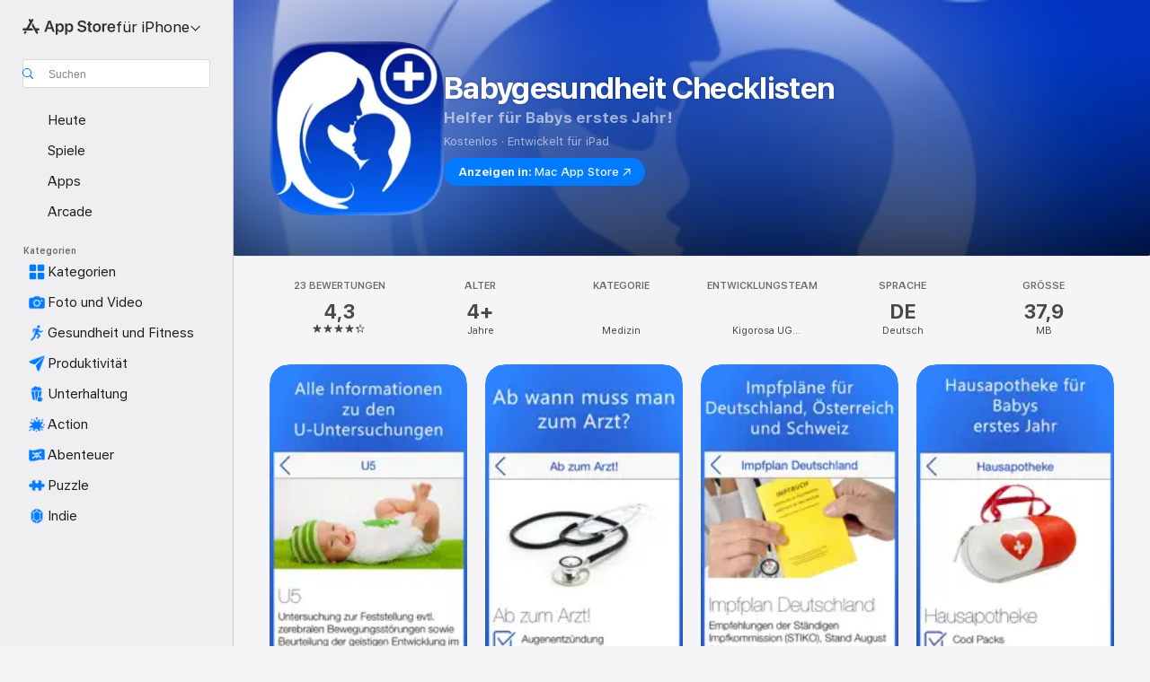

--- FILE ---
content_type: text/html
request_url: https://apps.apple.com/de/app/babygesundheit-checklisten/id970634059
body_size: 56936
content:
<!DOCTYPE html>
<html dir="ltr" lang="de-DE">
    <head>
        <meta charset="utf-8" />
        <meta http-equiv="X-UA-Compatible" content="IE=edge" />
        <meta name="viewport" content="width=device-width,initial-scale=1" />
        <meta name="applicable-device" content="pc,mobile" />
        <meta name="referrer" content="strict-origin" />

        <link
            rel="apple-touch-icon"
            sizes="180x180"
            href="/assets/favicon/favicon-180.png"
        />

        <link
            rel="icon"
            type="image/png"
            sizes="32x32"
            href="/assets/favicon/favicon-32.png"
        />

        <link
            rel="icon"
            type="image/png"
            sizes="16x16"
            href="/assets/favicon/favicon-16.png"
        />

        <link
            rel="mask-icon"
            href="/assets/favicon/favicon.svg"
            color="#1d70f2"
        />

        <link rel="manifest" href="/manifest.json" />
        <title>‎Babygesundheit Checklisten‑App – App Store</title><!-- HEAD_svelte-h7hqm6_START --><meta name="version" content="2550.11.0-external"><!-- HEAD_svelte-h7hqm6_END --><!-- HEAD_svelte-1frznod_START --><link rel="preconnect" href="//www.apple.com/wss/fonts" crossorigin="anonymous"><link rel="stylesheet" as="style" href="//www.apple.com/wss/fonts?families=SF+Pro,v4%7CSF+Pro+Icons,v1&amp;display=swap" type="text/css" referrerpolicy="strict-origin-when-cross-origin"><!-- HEAD_svelte-1frznod_END --><!-- HEAD_svelte-eg3hvx_START -->    <meta name="description" content="Lade Babygesundheit Checklisten von Kigorosa UG (haftungsbeschr�nkt) im App Store herunter. Sieh dir Screenshots, Bewertungen und Rezensionen, Benutzertipps und…">  <link rel="canonical" href="https://apps.apple.com/de/app/babygesundheit-checklisten/id970634059">        <meta name="apple:title" content="Babygesundheit Checklisten‑App – App Store"> <meta name="apple:description" content="Lade Babygesundheit Checklisten von Kigorosa UG (haftungsbeschr�nkt) im App Store herunter. Sieh dir Screenshots, Bewertungen und Rezensionen, Benutzertipps und…">   <meta property="og:title" content="Babygesundheit Checklisten‑App – App Store"> <meta property="og:description" content="Lade Babygesundheit Checklisten von Kigorosa UG (haftungsbeschr�nkt) im App Store herunter. Sieh dir Screenshots, Bewertungen und Rezensionen, Benutzertipps und…"> <meta property="og:site_name" content="App Store"> <meta property="og:url" content="https://apps.apple.com/de/app/babygesundheit-checklisten/id970634059"> <meta property="og:image" content="https://is1-ssl.mzstatic.com/image/thumb/Purple122/v4/67/50/fd/6750fd5a-80a8-f6fc-4744-355795396268/AppIcon-1x_U007emarketing-0-7-0-85-220.png/1200x630wa.jpg"> <meta property="og:image:secure_url" content="https://is1-ssl.mzstatic.com/image/thumb/Purple122/v4/67/50/fd/6750fd5a-80a8-f6fc-4744-355795396268/AppIcon-1x_U007emarketing-0-7-0-85-220.png/1200x630wa.jpg"> <meta property="og:image:alt" content="„Babygesundheit Checklisten“ im App Store"> <meta property="og:image:width" content="1200"> <meta property="og:image:height" content="630"> <meta property="og:image:type" content="image/jpg">  <meta property="og:locale" content="de_DE">    <meta name="twitter:title" content="Babygesundheit Checklisten‑App – App Store"> <meta name="twitter:description" content="Lade Babygesundheit Checklisten von Kigorosa UG (haftungsbeschr�nkt) im App Store herunter. Sieh dir Screenshots, Bewertungen und Rezensionen, Benutzertipps und…"> <meta name="twitter:site" content="@AppStore"> <meta name="twitter:image" content="https://is1-ssl.mzstatic.com/image/thumb/Purple122/v4/67/50/fd/6750fd5a-80a8-f6fc-4744-355795396268/AppIcon-1x_U007emarketing-0-7-0-85-220.png/1200x630wa.jpg"> <meta name="twitter:image:alt" content="„Babygesundheit Checklisten“ im App Store">    <script id="organization" type="application/ld+json">{"@context":"https://schema.org","@id":"https://apps.apple.com/#organization","@type":"Organization","name":"App Store","url":"https://apps.apple.com","logo":"https://apps.apple.com/assets/app-store.png","sameAs":["https://www.wikidata.org/wiki/Q368215","https://twitter.com/AppStore","https://www.instagram.com/appstore/","https://www.facebook.com/appstore/"],"parentOrganization":{"@type":"Organization","name":"Apple","@id":"https://www.apple.com/#organization","url":"https://www.apple.com/"}}</script>   <!-- HTML_TAG_START -->
                <script id=software-application type="application/ld+json">
                    {"@context":"https://schema.org","@type":"SoftwareApplication","name":"Babygesundheit Checklisten","description":"Mit dieser App bekommst du sämtliche Checklisten zum Thema „Baby Gesundheit“ in einer einzigen App: Durch die U-Übersicht (U1-U6) bist du in Punkto Termine, Untersuchungsablauf und Meilensteine (vgl. „Oje, ich wachse!“) immer rechtzeitig informiert und behältst den Überblick über Knöpfchens Entwicklung. Die weiteren Checklisten (Impfpläne, Krankheiten, Zahnen, Zahnpflege, Hausapotheke, Arztnotfall, Krankenhausnotfall, Vergiftungsnotfall) helfen dir und deinem kleinen Knopf bei seinem Start ins Leben und unterstützen euch bei ersten Schwierigkeiten. Wieso sind Masern so gefährlich? Wo kommt der nächste Zahn? Wann solltest du mit deinem Baby besser ins Krankenhaus fahren? Bei all dem hilft dir unsere App weiter, so dass ihr das erste gemeinsame Jahr möglichst unbedarft genießen könnt.\n\nViele praktische Tipps machen die abhakbaren Listen übrigens zu einem noch wertvolleren Tool und unterstützen dich bei deinen Entscheidungen. Hipp: als Bonus gibt es Rezepte aus unseren anderen Apps, die deinem Baby das Zahnen erleichtern sollen.\nAußerdem gibt es in jeder Checkliste auch wieder unsere beliebte Notizfunktion. So kannst du z.B. für jede U-Untersuchung das Wachstum deines Babys dokumentieren und Fragen, die dir zwischen den Untersuchungsterminen in den Sinn kommen, zeitnah für die nächste U notieren.\n\nViel Spaß also mit dem Nachfolger von „Schwangerschaft – Checklisten“ wünschen\nKirstin und Roman","image":"https://is1-ssl.mzstatic.com/image/thumb/Purple122/v4/67/50/fd/6750fd5a-80a8-f6fc-4744-355795396268/AppIcon-1x_U007emarketing-0-7-0-85-220.png/1200x630wa.png","availableOnDevice":"iPhone, iPad, iPod","operatingSystem":"Erfordert iOS 11.0 oder neuer. Kompatibel mit iPhone, iPad und iPod touch.","offers":{"@type":"Offer","price":0,"priceCurrency":"EUR","category":"free"},"applicationCategory":"Medizin","aggregateRating":{"@type":"AggregateRating","ratingValue":4.3,"reviewCount":23},"author":{"@type":"Organization","name":"Kigorosa UG (haftungsbeschr�nkt)","url":"https://apps.apple.com/de/developer/kigorosa-ug-haftungsbeschr-nkt/id592247947"}}
                </script>
                <!-- HTML_TAG_END -->    <!-- HEAD_svelte-eg3hvx_END -->
      <script type="module" crossorigin src="/assets/index~CmXAGhvsky.js"></script>
      <link rel="stylesheet" crossorigin href="/assets/index~BZJvkGJD8q.css">
      <script type="module">import.meta.url;import("_").catch(()=>1);async function* g(){};window.__vite_is_modern_browser=true;</script>
      <script type="module">!function(){if(window.__vite_is_modern_browser)return;console.warn("vite: loading legacy chunks, syntax error above and the same error below should be ignored");var e=document.getElementById("vite-legacy-polyfill"),n=document.createElement("script");n.src=e.src,n.onload=function(){System.import(document.getElementById('vite-legacy-entry').getAttribute('data-src'))},document.body.appendChild(n)}();</script>
    </head>

    <body>

        <div class="body-container">
               <div class="app-container svelte-sh6d9r" data-testid="app-container"><div class="navigation-container svelte-sh6d9r"><div class="navigation-wrapper svelte-1qmvp5w"><nav data-testid="navigation" class="navigation svelte-13li0vp"><div class="navigation__header svelte-13li0vp"><div slot="logo" class="platform-selector-container svelte-1qmvp5w"><span id="app-store-icon-contianer" class="app-store-icon-container svelte-1qmvp5w" role="img" aria-label="App Store"><svg width="121" height="21" viewBox="0 0 121 21" xmlns="http://www.w3.org/2000/svg" focusable="false"><g fill="currentColor" fill-rule="nonzero" opacity=".9"><path d="M11.417 12.204H8.094l5.8-10.067c.19-.328.25-.683.178-1.065a1.214 1.214 0 0 0-.637-.87c-.357-.21-.717-.25-1.082-.121a1.43 1.43 0 0 0-.811.684l-.575.942-.572-.942a1.46 1.46 0 0 0-.81-.69c-.361-.132-.722-.09-1.084.128-.354.204-.563.495-.628.874-.065.379-.003.732.188 1.06L9.412 4.45l-4.49 7.755H1.434c-.37 0-.7.126-.994.378-.293.253-.44.583-.44.992 0 .404.147.731.44.983.293.252.625.378.994.378h11.979a2.449 2.449 0 0 0-.017-1.242 2.097 2.097 0 0 0-.66-1.06c-.327-.286-.767-.429-1.32-.429Zm9.086 0h-3.477l-3.798-6.559c-.38.28-.65.694-.811 1.244a4.654 4.654 0 0 0-.154 1.755c.058.62.226 1.172.506 1.656l4.798 8.288c.184.327.457.555.818.685.36.13.721.093 1.084-.112.355-.199.569-.489.64-.87.072-.382.013-.74-.179-1.073L18.6 14.935h1.904c.374 0 .707-.126.998-.378.29-.252.436-.58.436-.983 0-.409-.146-.74-.436-.992a1.479 1.479 0 0 0-.998-.378Zm-17.72 3.713-.758 1.3c-.19.334-.251.69-.184 1.069.068.378.276.67.625.875.368.21.732.249 1.094.116a1.51 1.51 0 0 0 .818-.689l1.106-1.881c-.088-.159-.257-.325-.506-.498a2.474 2.474 0 0 0-.937-.374c-.376-.075-.795-.048-1.257.082ZM28.145 16.906h2.768l1.251-3.825h5.506l1.251 3.825h2.78L36.408 2.109h-2.973l-5.291 14.797Zm6.747-12.162h.061l2.05 6.296h-4.172l2.06-6.296ZM43.013 20.494h2.553V15.07h.051c.615 1.272 1.856 2.05 3.404 2.05 2.728 0 4.471-2.152 4.471-5.639v-.01c0-3.507-1.743-5.66-4.501-5.66-1.559 0-2.748.8-3.374 2.102h-.051V6.036h-2.553v14.458Zm5.219-5.526c-1.58 0-2.687-1.364-2.687-3.487v-.01c0-2.133 1.108-3.507 2.687-3.507 1.63 0 2.656 1.333 2.656 3.507v.01c0 2.143-1.026 3.487-2.656 3.487ZM55.133 20.494h2.553V15.07h.051c.616 1.272 1.856 2.05 3.405 2.05 2.727 0 4.47-2.152 4.47-5.639v-.01c0-3.507-1.743-5.66-4.501-5.66-1.559 0-2.748.8-3.374 2.102h-.051V6.036h-2.553v14.458Zm5.219-5.526c-1.58 0-2.687-1.364-2.687-3.487v-.01c0-2.133 1.108-3.507 2.687-3.507 1.63 0 2.656 1.333 2.656 3.507v.01c0 2.143-1.026 3.487-2.656 3.487ZM76.912 17.162c3.61 0 5.783-1.754 5.783-4.512v-.01c0-2.307-1.343-3.558-4.42-4.194l-1.599-.328c-1.784-.37-2.594-.984-2.594-2.03v-.01c0-1.18 1.077-1.99 2.81-2 1.66 0 2.799.769 2.973 2.06l.02.124h2.533l-.01-.174c-.154-2.533-2.266-4.235-5.496-4.235-3.189 0-5.476 1.763-5.486 4.368v.01c0 2.205 1.436 3.558 4.348 4.163l1.59.328c1.906.4 2.676.995 2.676 2.102v.01c0 1.272-1.17 2.103-3.036 2.103-1.856 0-3.158-.79-3.353-2.061l-.02-.123h-2.533l.01.154c.175 2.655 2.41 4.255 5.804 4.255ZM88.458 17.12c.513 0 .964-.05 1.261-.091V15.11c-.174.01-.369.041-.615.041-.933 0-1.405-.338-1.405-1.405V8.005h2.02V6.036H87.7V3.278h-2.594v2.758h-1.538v1.97h1.538v5.957c0 2.235 1.077 3.158 3.353 3.158ZM96.271 17.12c3.19 0 5.26-2.122 5.26-5.649v-.02c0-3.507-2.101-5.64-5.27-5.64-3.158 0-5.25 2.153-5.25 5.64v.02c0 3.517 2.061 5.65 5.26 5.65Zm.01-2.06c-1.63 0-2.665-1.302-2.665-3.589v-.02c0-2.256 1.056-3.569 2.645-3.569 1.62 0 2.666 1.302 2.666 3.568v.021c0 2.276-1.035 3.589-2.645 3.589ZM103.172 16.906h2.554v-6.307c0-1.61.871-2.522 2.317-2.522.43 0 .82.061 1.036.143V5.913a3.326 3.326 0 0 0-.81-.102c-1.251 0-2.154.79-2.492 2.102h-.051V6.036h-2.554v10.87ZM115.17 17.12c2.84 0 4.44-1.68 4.778-3.352l.03-.113h-2.389l-.02.072c-.246.728-1.077 1.405-2.348 1.405-1.661 0-2.707-1.128-2.748-3.036h7.608v-.82c0-3.281-1.928-5.465-5.035-5.465s-5.106 2.256-5.106 5.68v.01c0 3.456 1.969 5.62 5.23 5.62Zm-.093-9.31c1.354 0 2.338.862 2.523 2.584h-5.097c.205-1.671 1.22-2.584 2.574-2.584Z" style="mix-blend-mode:normal" transform="translate(.086 .095)"></path></g></svg></span> <nav class="svelte-1hs3qpl"> <button class="menu-trigger svelte-bmr6en" aria-controls="97209e0a-0eb8-4fa2-8245-2763716abbb4" aria-haspopup="menu" aria-expanded="false"><span class="platform-selector-text svelte-1hs3qpl" id="platform-selector-text" aria-labelledby="app-store-icon-contianer platform-selector-text" aria-haspopup="menu">für iPhone    <svg xmlns="http://www.w3.org/2000/svg" viewBox="0 0 109.73 100" style="overflow:visible" aria-hidden="false"><path fill="none" d="M0-15h109.73v120H0z"></path><path d="M54.884 70.758c1.234 0 2.435-.477 3.286-1.431l37.78-38.673c.818-.829 1.316-1.885 1.316-3.139 0-2.538-1.907-4.496-4.444-4.496-1.192 0-2.383.528-3.202 1.295L52.251 62.483h5.225l-37.38-38.169c-.808-.767-1.907-1.295-3.139-1.295-2.549 0-4.496 1.958-4.496 4.496 0 1.254.508 2.32 1.326 3.15l37.822 38.673c.891.953 1.99 1.42 3.275 1.42Z"></path></svg></span></button> <ul id="97209e0a-0eb8-4fa2-8245-2763716abbb4" hidden tabindex="-1" class="menu-popover focus-visible svelte-bmr6en"><li class="menu-item svelte-bmr6en" role="presentation"><a href="https://apps.apple.com/de/iphone/today" data-test-id="internal-link"><span class="platform-selector svelte-rn3aot is-active"><div class="icon-container svelte-rn3aot">      <svg viewBox="0 0 62.771 103.335" aria-hidden="false"><path d="M13.275 103.335h36.169c7.963 0 13.326-5.053 13.326-12.665V12.665C62.771 5.053 57.407 0 49.444 0H13.275C5.301 0 0 5.053 0 12.665V90.67c0 7.612 5.301 12.665 13.275 12.665Zm1.005-7.842c-4.09 0-6.427-2.183-6.427-6.116V13.959c0-3.933 2.338-6.106 6.427-6.106h6.27c.766 0 1.181.405 1.181 1.173v1.109c.001 2.002 1.35 3.413 3.352 3.413h12.605c2.054 0 3.34-1.411 3.34-3.413v-1.11c0-.766.415-1.171 1.183-1.171h6.228c4.141-.001 6.427 2.172 6.427 6.106v75.417c0 3.933-2.286 6.116-6.427 6.116Zm6.775-3.581h20.712c1.296 0 2.27-.924 2.27-2.282s-.973-2.27-2.269-2.27H21.055c-1.358 0-2.27.912-2.27 2.27s.912 2.282 2.27 2.282Z" fill="currentColor"></path></svg></div> <span class="platform-title svelte-rn3aot" aria-label="App Store für iPhone">iPhone</span> </span></a>  </li><li class="menu-item svelte-bmr6en" role="presentation"><a href="https://apps.apple.com/de/ipad/today" data-test-id="internal-link"><span class="platform-selector svelte-rn3aot"><div class="icon-container svelte-rn3aot">      <svg viewBox="0 0 115.09 89.912" aria-hidden="false"><path d="M15.318 89.912h84.454c10.232 0 15.318-5.107 15.318-15.163V15.163C115.09 5.107 110.004 0 99.772 0H15.318C5.138 0 0 5.086 0 15.163v59.586c0 10.077 5.138 15.163 15.318 15.163Zm.125-7.905c-4.877 0-7.59-2.558-7.59-7.641v-58.82c0-5.032 2.713-7.64 7.59-7.64h84.204c4.834-.001 7.59 2.607 7.59 7.639v58.821c-.001 5.083-2.757 7.64-7.591 7.64Zm23.253-3.739h37.75c1.305 0 2.228-.86 2.228-2.218.001-1.41-.922-2.28-2.229-2.28H38.696c-1.306-.002-2.28.868-2.28 2.278-.001 1.36.974 2.222 2.279 2.222Z" fill="currentColor"></path></svg></div> <span class="platform-title svelte-rn3aot" aria-label="App Store für iPad">iPad</span> </span></a>  </li><li class="menu-item svelte-bmr6en" role="presentation"><a href="https://apps.apple.com/de/mac/discover" data-test-id="internal-link"><span class="platform-selector svelte-rn3aot"><div class="icon-container svelte-rn3aot">      <svg viewBox="0 0 140.769 79.424" aria-hidden="false"><path d="M0 73.887c0 3.049 2.478 5.537 5.475 5.537h129.82c3.038 0 5.475-2.488 5.475-5.537 0-3.09-2.437-5.578-5.475-5.578H124.59v-57.96C124.59 3.52 120.956 0 114.136 0H26.633c-6.457 0-10.452 3.52-10.452 10.35v57.958H5.475C2.478 68.309 0 70.797 0 73.887Zm24.086-5.578V12.585c0-3.161 1.529-4.742 4.7-4.742h83.198c3.171 0 4.751 1.58 4.751 4.742V68.31ZM55.65 7.843h1.244c.728 0 1.143.363 1.143 1.183v.591c0 2.003 1.286 3.413 3.392 3.413h18.036c1.992 0 3.289-1.41 3.289-3.413v-.591c0-.82.415-1.183 1.183-1.183h1.246v-4.02H55.649Z" fill="currentColor"></path></svg></div> <span class="platform-title svelte-rn3aot" aria-label="App Store für Mac">Mac</span> </span></a>  </li><li class="menu-item svelte-bmr6en" role="presentation"><a href="https://apps.apple.com/de/vision/apps-and-games" data-test-id="internal-link"><span class="platform-selector svelte-rn3aot"><div class="icon-container svelte-rn3aot">      <svg xmlns="http://www.w3.org/2000/svg" viewBox="0 0 171.057 120" aria-hidden="false"><path d="M45.735 99.548c-19.145 0-33.274-16.993-33.274-39.752 0-37.652 33.058-41.401 73.067-41.401 40.01 0 73.068 3.719 73.068 41.401 0 22.759-14.122 39.752-33.238 39.752-19.916 0-29.459-16.541-39.83-16.541-10.378 0-19.906 16.541-39.793 16.541zm79.732-10.561c13.801 0 22.622-11.339 22.622-29.191 0-28.302-23.431-30.902-62.561-30.902-39.13 0-62.561 2.637-62.561 30.902 0 17.852 8.821 29.191 22.659 29.191 17.367 0 23.469-16.523 39.902-16.523 16.426 0 22.573 16.523 39.939 16.523z" fill="currentColor"></path></svg></div> <span class="platform-title svelte-rn3aot" aria-label="App Store für Vision">Vision</span> </span></a>  </li><li class="menu-item svelte-bmr6en" role="presentation"><a href="https://apps.apple.com/de/watch/apps-and-games" data-test-id="internal-link"><span class="platform-selector svelte-rn3aot"><div class="icon-container svelte-rn3aot">      <svg viewBox="0 0 70.762 104.469" aria-hidden="false"><path d="M0 71.965c0 7.57 2.937 13.122 8.492 16.165 2.698 1.442 4.232 3.256 5.26 6.483l1.518 5.26c.934 3.123 3.102 4.597 6.39 4.597h22.554c3.403-.001 5.416-1.423 6.391-4.596l1.58-5.261c.965-3.227 2.552-5.04 5.198-6.483 5.555-3.043 8.492-8.595 8.492-16.165V32.503c0-7.569-2.937-13.122-8.492-16.163-2.646-1.444-4.233-3.257-5.198-6.484l-1.58-5.261C49.733 1.525 47.565 0 44.215 0H21.66c-3.288 0-5.456 1.473-6.39 4.595l-1.518 5.26c-.976 3.177-2.51 5.094-5.26 6.485C2.989 19.226 0 24.83 0 32.503Zm64.824-23.17h1.767c2.499-.001 4.171-1.745 4.171-4.474v-6.626c0-2.78-1.67-4.524-4.171-4.524h-1.767ZM7.129 70.92V33.56c0-7.297 4.261-11.673 11.351-11.673h28.925c7.141 0 11.34 4.376 11.34 11.673v37.36c.001 7.285-4.198 11.66-11.339 11.66H18.48c-7.09.001-11.35-4.374-11.35-11.66Z" fill="currentColor"></path></svg></div> <span class="platform-title svelte-rn3aot" aria-label="App Store für Watch">Watch</span> </span></a>  </li><li class="menu-item svelte-bmr6en" role="presentation"><a href="https://apps.apple.com/de/tv/discover" data-test-id="internal-link"><span class="platform-selector svelte-rn3aot"><div class="icon-container svelte-rn3aot">      <svg viewBox="0 0 122.045 97.575" aria-hidden="false"><path d="M12.523 81.04h97c8.227 0 12.521-4.307 12.521-12.524V12.575C122.045 4.305 117.75 0 109.522 0h-97C4.296 0 0 4.306 0 12.575v55.942c0 8.217 4.295 12.522 12.523 12.522ZM36.49 97.574h49.065a3.93 3.93 0 0 0 3.937-3.914c0-2.249-1.74-3.979-3.937-3.979H36.49c-2.197-.001-3.937 1.729-3.937 3.978a3.93 3.93 0 0 0 3.937 3.916ZM12.658 73.186c-3.172 0-4.805-1.622-4.805-4.794V12.699c0-3.224 1.633-4.845 4.805-4.845h96.73c3.17 0 4.802 1.621 4.802 4.845v55.693c.001 3.172-1.63 4.794-4.803 4.794Z" fill="currentColor"></path></svg></div> <span class="platform-title svelte-rn3aot" aria-label="App Store für TV">TV</span> </span></a>  </li> </ul></nav></div> <div class="search-input-container svelte-1qmvp5w"><div class="search-input-wrapper svelte-f3zl7m"><div data-testid="amp-search-input" aria-controls="search-suggestions" aria-expanded="false" aria-haspopup="listbox" aria-owns="search-suggestions" class="search-input-container svelte-rg26q6" tabindex="-1" role=""><div class="flex-container svelte-rg26q6"><form id="search-input-form" class="svelte-rg26q6"><svg height="16" width="16" viewBox="0 0 16 16" class="search-svg" aria-hidden="true"><path d="M11.87 10.835c.018.015.035.03.051.047l3.864 3.863a.735.735 0 1 1-1.04 1.04l-3.863-3.864a.744.744 0 0 1-.047-.051 6.667 6.667 0 1 1 1.035-1.035zM6.667 12a5.333 5.333 0 1 0 0-10.667 5.333 5.333 0 0 0 0 10.667z"></path></svg> <input value="" aria-autocomplete="list" aria-multiline="false" aria-controls="search-suggestions" aria-label="Search" placeholder="Suchen" spellcheck="false" autocomplete="off" autocorrect="off" autocapitalize="off" type="text" inputmode="search" class="search-input__text-field svelte-rg26q6" data-testid="search-input__text-field"></form> </div> <div data-testid="search-scope-bar"></div>   </div> </div></div> </div> <div data-testid="navigation-content" class="navigation__content svelte-13li0vp" id="navigation" aria-hidden="false"><div class="navigation__scrollable-container svelte-13li0vp"><div data-testid="navigation-items-primary" class="navigation-items navigation-items--primary svelte-ng61m8"> <ul class="navigation-items__list svelte-ng61m8">  <li class="navigation-item navigation-item__LandingPage_iphone/today_Intent svelte-1a5yt87" aria-selected="false" data-testid="navigation-item"> <a href="https://apps.apple.com/de/iphone/today" class="navigation-item__link svelte-1a5yt87" role="button" data-testid="https://apps.apple.com/de/iphone/today" aria-pressed="false"><div class="navigation-item__content svelte-zhx7t9"> <span class="navigation-item__icon svelte-zhx7t9"> <svg xmlns="http://www.w3.org/2000/svg" viewBox="0 0 107.046 120" aria-hidden="true"><path d="M34.77 32.741h39.37c1.72 0 3.005-1.337 3.005-3.058 0-1.658-1.285-2.943-3.005-2.943H34.77c-1.783 0-3.109 1.285-3.109 2.943 0 1.721 1.326 3.058 3.109 3.058zm0 14.16h23.071c1.731 0 3.057-1.337 3.057-3.047 0-1.669-1.326-2.943-3.057-2.943H34.77c-1.783 0-3.109 1.274-3.109 2.943 0 1.71 1.326 3.047 3.109 3.047zm.769 48.307h36.02c4.299 0 6.521-2.212 6.521-6.511V61.581c0-4.299-2.222-6.51-6.521-6.51h-36.02c-4.144 0-6.573 2.211-6.573 6.51v27.116c0 4.299 2.429 6.511 6.573 6.511zm-23.078 1.796c0 10.232 5.034 15.318 15.111 15.318h51.851c10.087 0 15.163-5.086 15.163-15.318v-74.03c0-10.18-5.076-15.317-15.163-15.317H27.572c-10.077 0-15.111 5.137-15.111 15.317zm7.853-.124V23.099c0-4.876 2.61-7.589 7.693-7.589H79.04c5.031 0 7.651 2.713 7.651 7.589V96.88c0 4.876-2.62 7.589-7.651 7.589H28.007c-5.083 0-7.693-2.713-7.693-7.589z"></path></svg> </span> <span class="navigation-item__label svelte-zhx7t9"> Heute </span> </div></a>  </li>  <li class="navigation-item navigation-item__LandingPage_iphone/games_Intent svelte-1a5yt87" aria-selected="false" data-testid="navigation-item"> <a href="https://apps.apple.com/de/iphone/games" class="navigation-item__link svelte-1a5yt87" role="button" data-testid="https://apps.apple.com/de/iphone/games" aria-pressed="false"><div class="navigation-item__content svelte-zhx7t9"> <span class="navigation-item__icon svelte-zhx7t9"> <svg xmlns="http://www.w3.org/2000/svg" viewBox="0 0 20.904 20.654" aria-hidden="true"><path d="M8.118 20.508c1.026-.225 2.842-.86 3.74-1.553 1.3-1.006 1.924-2.11 1.827-3.896l-.03-.899c.83-.566 1.631-1.26 2.403-2.05 2.715-2.784 4.482-7.208 4.482-11.065C20.54.459 20.071 0 19.485 0c-3.847 0-8.271 1.768-11.054 4.473-.82.81-1.504 1.591-2.06 2.412l-.89-.03c-1.718-.078-2.86.46-3.896 1.817-.693.918-1.338 2.715-1.562 3.75-.147.713.449 1.035.976.898 1.152-.224 2.393-.722 3.399-.644v.634c-.02.45.039.733.38 1.085l1.368 1.357c.36.351.634.42 1.084.4l.625-.02c.107 1.036-.372 2.247-.635 3.4-.186.663.283 1.113.898.976ZM13.89 8.71a2.065 2.065 0 0 1-2.07-2.07c0-1.153.917-2.08 2.07-2.08a2.076 2.076 0 1 1 0 4.15ZM2.59 19.1l1.651-.048c.537-.01.967-.176 1.319-.528.44-.44.556-1.064.478-1.494-.058-.351-.41-.449-.566-.166-.069.098-.127.196-.244.303-.245.254-.43.313-.743.332l-.966.059a.265.265 0 0 1-.274-.264l.059-.977c.02-.322.088-.508.332-.732a1.53 1.53 0 0 1 .312-.244c.274-.127.176-.527-.166-.576a1.78 1.78 0 0 0-1.494.488c-.361.371-.527.781-.537 1.309l-.049 1.65c-.02.547.352.908.889.889Z" fill="currentColor"></path></svg> </span> <span class="navigation-item__label svelte-zhx7t9"> Spiele </span> </div></a>  </li>  <li class="navigation-item navigation-item__LandingPage_iphone/apps_Intent svelte-1a5yt87" aria-selected="false" data-testid="navigation-item"> <a href="https://apps.apple.com/de/iphone/apps" class="navigation-item__link svelte-1a5yt87" role="button" data-testid="https://apps.apple.com/de/iphone/apps" aria-pressed="false"><div class="navigation-item__content svelte-zhx7t9"> <span class="navigation-item__icon svelte-zhx7t9"> <svg xmlns="http://www.w3.org/2000/svg" viewBox="0 0 24.805 23.486" aria-hidden="true"><g fill="currentColor"><path d="m2.48 15.137 6.036 2.754c1.445.664 2.578.976 3.7.976 1.134 0 2.266-.312 3.712-.976l6.035-2.754c.044-.02.087-.04.127-.063.458.395.625.835.625 1.293 0 .674-.352 1.299-1.475 1.807l-6.025 2.754c-1.26.576-2.158.82-2.998.82-.83 0-1.729-.244-2.988-.82l-6.026-2.754C2.08 17.666 1.73 17.04 1.73 16.367c0-.459.163-.9.622-1.294Z"></path><path d="m2.48 10.479 6.036 2.763c1.445.654 2.578.977 3.7.977 1.134 0 2.266-.322 3.712-.977l6.035-2.764c.036-.016.07-.032.103-.05.476.397.649.844.649 1.31 0 .674-.352 1.3-1.475 1.817l-6.025 2.744c-1.26.576-2.158.82-2.998.82-.83 0-1.729-.244-2.988-.82l-6.026-2.744c-1.123-.518-1.474-1.143-1.474-1.817 0-.466.168-.914.646-1.311Z"></path><path d="M12.217 12.49c.84 0 1.738-.244 2.998-.82l6.025-2.754c1.123-.508 1.475-1.133 1.475-1.807 0-.683-.361-1.308-1.475-1.816l-6.045-2.744c-1.23-.557-2.129-.82-2.978-.82-.84 0-1.739.263-2.979.82L3.203 5.293C2.08 5.801 1.73 6.426 1.73 7.109c0 .674.351 1.3 1.474 1.807L9.23 11.67c1.26.576 2.158.82 2.988.82Z"></path></g></svg> </span> <span class="navigation-item__label svelte-zhx7t9"> Apps </span> </div></a>  </li>  <li class="navigation-item navigation-item__LandingPage_iphone/arcade_Intent svelte-1a5yt87" aria-selected="false" data-testid="navigation-item"> <a href="https://apps.apple.com/de/iphone/arcade" class="navigation-item__link svelte-1a5yt87" role="button" data-testid="https://apps.apple.com/de/iphone/arcade" aria-pressed="false"><div class="navigation-item__content svelte-zhx7t9"> <span class="navigation-item__icon svelte-zhx7t9"> <svg xmlns="http://www.w3.org/2000/svg" viewBox="0 0 23.623 21.396" aria-hidden="true"><path d="M11.63 21.396a7.621 7.621 0 0 0 3.282-.712l6.777-3.047c1.055-.479 1.573-.87 1.573-1.7v-.742c0-.322-.342-.39-.528-.302l-7.275 3.3a9.272 9.272 0 0 1-3.818.82c-1.309 0-2.373-.175-3.819-.84l-7.285-3.3c-.185-.088-.537 0-.537.322v.742c0 .83.518 1.221 1.582 1.7l6.768 3.047c.918.41 1.923.712 3.28.712Zm.01-3.72a7.972 7.972 0 0 0 3.301-.703l6.895-3.135c.596-.273 1.426-.732 1.426-1.416 0-.684-.84-1.143-1.446-1.416L14.941 7.87a7.873 7.873 0 0 0-2.45-.654v5.43c0 .283-.333.546-.85.546-.508 0-.84-.263-.84-.546v-5.43c-.899.097-1.7.322-2.451.654l-7.305 3.34c-.703.312-1.016.752-1.016 1.21 0 .46.313.9.996 1.212l7.325 3.34a7.832 7.832 0 0 0 3.29.703Zm-7.09-4.287c-.859 0-1.552-.42-1.552-.957 0-.528.693-.948 1.553-.948s1.543.42 1.543.948c0 .537-.684.957-1.543.957Zm7.09-6.973a3.193 3.193 0 0 1-3.193-3.184C8.447 1.475 9.883.06 11.641.06a3.168 3.168 0 0 1 3.174 3.173 3.176 3.176 0 0 1-3.174 3.184Z" fill="currentColor"></path></svg> </span> <span class="navigation-item__label svelte-zhx7t9"> Arcade </span> </div></a>  </li></ul> </div>   <div slot="after-navigation-items" class="platform-selector-inline svelte-1qmvp5w"><h3 class="svelte-1qmvp5w">Plattform</h3> <ul class="svelte-1qmvp5w">  <li><a href="https://apps.apple.com/de/iphone/today" data-test-id="internal-link"><span class="platform svelte-1qmvp5w is-active"><div class="icon-container svelte-1qmvp5w" aria-hidden="true">      <svg viewBox="0 0 62.771 103.335" aria-hidden="false"><path d="M13.275 103.335h36.169c7.963 0 13.326-5.053 13.326-12.665V12.665C62.771 5.053 57.407 0 49.444 0H13.275C5.301 0 0 5.053 0 12.665V90.67c0 7.612 5.301 12.665 13.275 12.665Zm1.005-7.842c-4.09 0-6.427-2.183-6.427-6.116V13.959c0-3.933 2.338-6.106 6.427-6.106h6.27c.766 0 1.181.405 1.181 1.173v1.109c.001 2.002 1.35 3.413 3.352 3.413h12.605c2.054 0 3.34-1.411 3.34-3.413v-1.11c0-.766.415-1.171 1.183-1.171h6.228c4.141-.001 6.427 2.172 6.427 6.106v75.417c0 3.933-2.286 6.116-6.427 6.116Zm6.775-3.581h20.712c1.296 0 2.27-.924 2.27-2.282s-.973-2.27-2.269-2.27H21.055c-1.358 0-2.27.912-2.27 2.27s.912 2.282 2.27 2.282Z" fill="currentColor"></path></svg> </div> <span class="platform-title svelte-1qmvp5w">iPhone</span> </span> </a> </li>  <li><a href="https://apps.apple.com/de/ipad/today" data-test-id="internal-link"><span class="platform svelte-1qmvp5w"><div class="icon-container svelte-1qmvp5w" aria-hidden="true">      <svg viewBox="0 0 115.09 89.912" aria-hidden="false"><path d="M15.318 89.912h84.454c10.232 0 15.318-5.107 15.318-15.163V15.163C115.09 5.107 110.004 0 99.772 0H15.318C5.138 0 0 5.086 0 15.163v59.586c0 10.077 5.138 15.163 15.318 15.163Zm.125-7.905c-4.877 0-7.59-2.558-7.59-7.641v-58.82c0-5.032 2.713-7.64 7.59-7.64h84.204c4.834-.001 7.59 2.607 7.59 7.639v58.821c-.001 5.083-2.757 7.64-7.591 7.64Zm23.253-3.739h37.75c1.305 0 2.228-.86 2.228-2.218.001-1.41-.922-2.28-2.229-2.28H38.696c-1.306-.002-2.28.868-2.28 2.278-.001 1.36.974 2.222 2.279 2.222Z" fill="currentColor"></path></svg> </div> <span class="platform-title svelte-1qmvp5w">iPad</span> </span> </a> </li>  <li><a href="https://apps.apple.com/de/mac/discover" data-test-id="internal-link"><span class="platform svelte-1qmvp5w"><div class="icon-container svelte-1qmvp5w" aria-hidden="true">      <svg viewBox="0 0 140.769 79.424" aria-hidden="false"><path d="M0 73.887c0 3.049 2.478 5.537 5.475 5.537h129.82c3.038 0 5.475-2.488 5.475-5.537 0-3.09-2.437-5.578-5.475-5.578H124.59v-57.96C124.59 3.52 120.956 0 114.136 0H26.633c-6.457 0-10.452 3.52-10.452 10.35v57.958H5.475C2.478 68.309 0 70.797 0 73.887Zm24.086-5.578V12.585c0-3.161 1.529-4.742 4.7-4.742h83.198c3.171 0 4.751 1.58 4.751 4.742V68.31ZM55.65 7.843h1.244c.728 0 1.143.363 1.143 1.183v.591c0 2.003 1.286 3.413 3.392 3.413h18.036c1.992 0 3.289-1.41 3.289-3.413v-.591c0-.82.415-1.183 1.183-1.183h1.246v-4.02H55.649Z" fill="currentColor"></path></svg> </div> <span class="platform-title svelte-1qmvp5w">Mac</span> </span> </a> </li>  <li><a href="https://apps.apple.com/de/vision/apps-and-games" data-test-id="internal-link"><span class="platform svelte-1qmvp5w"><div class="icon-container svelte-1qmvp5w" aria-hidden="true">      <svg xmlns="http://www.w3.org/2000/svg" viewBox="0 0 171.057 120" aria-hidden="false"><path d="M45.735 99.548c-19.145 0-33.274-16.993-33.274-39.752 0-37.652 33.058-41.401 73.067-41.401 40.01 0 73.068 3.719 73.068 41.401 0 22.759-14.122 39.752-33.238 39.752-19.916 0-29.459-16.541-39.83-16.541-10.378 0-19.906 16.541-39.793 16.541zm79.732-10.561c13.801 0 22.622-11.339 22.622-29.191 0-28.302-23.431-30.902-62.561-30.902-39.13 0-62.561 2.637-62.561 30.902 0 17.852 8.821 29.191 22.659 29.191 17.367 0 23.469-16.523 39.902-16.523 16.426 0 22.573 16.523 39.939 16.523z" fill="currentColor"></path></svg> </div> <span class="platform-title svelte-1qmvp5w">Vision</span> </span> </a> </li>  <li><a href="https://apps.apple.com/de/watch/apps-and-games" data-test-id="internal-link"><span class="platform svelte-1qmvp5w"><div class="icon-container svelte-1qmvp5w" aria-hidden="true">      <svg viewBox="0 0 70.762 104.469" aria-hidden="false"><path d="M0 71.965c0 7.57 2.937 13.122 8.492 16.165 2.698 1.442 4.232 3.256 5.26 6.483l1.518 5.26c.934 3.123 3.102 4.597 6.39 4.597h22.554c3.403-.001 5.416-1.423 6.391-4.596l1.58-5.261c.965-3.227 2.552-5.04 5.198-6.483 5.555-3.043 8.492-8.595 8.492-16.165V32.503c0-7.569-2.937-13.122-8.492-16.163-2.646-1.444-4.233-3.257-5.198-6.484l-1.58-5.261C49.733 1.525 47.565 0 44.215 0H21.66c-3.288 0-5.456 1.473-6.39 4.595l-1.518 5.26c-.976 3.177-2.51 5.094-5.26 6.485C2.989 19.226 0 24.83 0 32.503Zm64.824-23.17h1.767c2.499-.001 4.171-1.745 4.171-4.474v-6.626c0-2.78-1.67-4.524-4.171-4.524h-1.767ZM7.129 70.92V33.56c0-7.297 4.261-11.673 11.351-11.673h28.925c7.141 0 11.34 4.376 11.34 11.673v37.36c.001 7.285-4.198 11.66-11.339 11.66H18.48c-7.09.001-11.35-4.374-11.35-11.66Z" fill="currentColor"></path></svg> </div> <span class="platform-title svelte-1qmvp5w">Watch</span> </span> </a> </li>  <li><a href="https://apps.apple.com/de/tv/discover" data-test-id="internal-link"><span class="platform svelte-1qmvp5w"><div class="icon-container svelte-1qmvp5w" aria-hidden="true">      <svg viewBox="0 0 122.045 97.575" aria-hidden="false"><path d="M12.523 81.04h97c8.227 0 12.521-4.307 12.521-12.524V12.575C122.045 4.305 117.75 0 109.522 0h-97C4.296 0 0 4.306 0 12.575v55.942c0 8.217 4.295 12.522 12.523 12.522ZM36.49 97.574h49.065a3.93 3.93 0 0 0 3.937-3.914c0-2.249-1.74-3.979-3.937-3.979H36.49c-2.197-.001-3.937 1.729-3.937 3.978a3.93 3.93 0 0 0 3.937 3.916ZM12.658 73.186c-3.172 0-4.805-1.622-4.805-4.794V12.699c0-3.224 1.633-4.845 4.805-4.845h96.73c3.17 0 4.802 1.621 4.802 4.845v55.693c.001 3.172-1.63 4.794-4.803 4.794Z" fill="currentColor"></path></svg> </div> <span class="platform-title svelte-1qmvp5w">TV</span> </span> </a> </li></ul></div></div> <div class="navigation__native-cta"></div></div> </nav> </div></div> <div style="display: flex; position: relative; flex-direction: column; min-height: 100vh; "><main class="page-container svelte-sh6d9r">   <dialog data-testid="dialog" class="svelte-1a4zf5b" id="" aria-hidden="true"><div class="modal-content svelte-1lx4bs1"></div> </dialog> <div class="default-page-container svelte-yudjcw" data-testid="default-page-container">    <section data-test-id="shelf-wrapper" class="shelf svelte-1svznay"> <div class="container svelte-1bm25t" style="--background-color: rgb(255,255,255); --background-image: url(https://is1-ssl.mzstatic.com/image/thumb/Purple122/v4/67/50/fd/6750fd5a-80a8-f6fc-4744-355795396268/AppIcon-1x_U007emarketing-0-7-0-85-220.png/400x400bb.webp);"><div class="rotate svelte-1bm25t"></div> <div class="blur svelte-1bm25t"></div> <div class="content-container svelte-1bm25t"><div class="app-icon-contianer svelte-1bm25t without-border" aria-hidden="true"><div class="app-icon svelte-166xw8t     rounded-rect-prerendered" style=""><div data-testid="artwork-component" class="artwork-component artwork-component--aspect-ratio artwork-component--orientation-square svelte-uduhys    artwork-component--fullwidth    artwork-component--has-borders artwork-component--no-anchor" style="
            --artwork-bg-color: rgb(255,255,255);
            --aspect-ratio: 1;
            --placeholder-bg-color: rgb(255,255,255);
       ">   <picture class="svelte-uduhys"><source sizes="200px" srcset="https://is1-ssl.mzstatic.com/image/thumb/Purple122/v4/67/50/fd/6750fd5a-80a8-f6fc-4744-355795396268/AppIcon-1x_U007emarketing-0-7-0-85-220.png/200x200ia-75.webp 200w,https://is1-ssl.mzstatic.com/image/thumb/Purple122/v4/67/50/fd/6750fd5a-80a8-f6fc-4744-355795396268/AppIcon-1x_U007emarketing-0-7-0-85-220.png/400x400ia-75.webp 400w" type="image/webp"> <source sizes="200px" srcset="https://is1-ssl.mzstatic.com/image/thumb/Purple122/v4/67/50/fd/6750fd5a-80a8-f6fc-4744-355795396268/AppIcon-1x_U007emarketing-0-7-0-85-220.png/200x200ia-75.jpg 200w,https://is1-ssl.mzstatic.com/image/thumb/Purple122/v4/67/50/fd/6750fd5a-80a8-f6fc-4744-355795396268/AppIcon-1x_U007emarketing-0-7-0-85-220.png/400x400ia-75.jpg 400w" type="image/jpeg"> <img alt="" class="artwork-component__contents artwork-component__image svelte-uduhys" loading="lazy" src="/assets/artwork/1x1.gif" role="presentation" decoding="async" width="200" height="200" fetchpriority="auto" style="opacity: 1;"></picture> </div> </div> <div class="glow svelte-1bm25t"><div class="app-icon svelte-166xw8t     rounded-rect-prerendered" style=""><div data-testid="artwork-component" class="artwork-component artwork-component--aspect-ratio artwork-component--orientation-square svelte-uduhys    artwork-component--fullwidth    artwork-component--has-borders artwork-component--no-anchor" style="
            --artwork-bg-color: rgb(255,255,255);
            --aspect-ratio: 1;
            --placeholder-bg-color: rgb(255,255,255);
       ">   <picture class="svelte-uduhys"><source sizes="200px" srcset="https://is1-ssl.mzstatic.com/image/thumb/Purple122/v4/67/50/fd/6750fd5a-80a8-f6fc-4744-355795396268/AppIcon-1x_U007emarketing-0-7-0-85-220.png/200x200ia-75.webp 200w,https://is1-ssl.mzstatic.com/image/thumb/Purple122/v4/67/50/fd/6750fd5a-80a8-f6fc-4744-355795396268/AppIcon-1x_U007emarketing-0-7-0-85-220.png/400x400ia-75.webp 400w" type="image/webp"> <source sizes="200px" srcset="https://is1-ssl.mzstatic.com/image/thumb/Purple122/v4/67/50/fd/6750fd5a-80a8-f6fc-4744-355795396268/AppIcon-1x_U007emarketing-0-7-0-85-220.png/200x200ia-75.jpg 200w,https://is1-ssl.mzstatic.com/image/thumb/Purple122/v4/67/50/fd/6750fd5a-80a8-f6fc-4744-355795396268/AppIcon-1x_U007emarketing-0-7-0-85-220.png/400x400ia-75.jpg 400w" type="image/jpeg"> <img alt="" class="artwork-component__contents artwork-component__image svelte-uduhys" loading="lazy" src="/assets/artwork/1x1.gif" role="presentation" decoding="async" width="200" height="200" fetchpriority="auto" style="opacity: 1;"></picture> </div> </div></div></div> <section class="svelte-1bm25t"> <h1 class="svelte-1bm25t">Babygesundheit Checklisten</h1> <h2 class="subtitle svelte-1bm25t">Helfer für Babys erstes Jahr!</h2>  <p class="attributes svelte-1bm25t">Kostenlos · Entwickelt für iPad</p> <div class="buttons-container svelte-1bm25t">  <button aria-label="Teilen" class="svelte-1hg02ca  with-label">   <svg viewBox="0 0 86.639 110.16" aria-hidden="true"><path d="M15.318 110.16H71.32c10.233 0 15.32-5.107 15.32-15.163v-48.65c0-10.067-5.087-15.165-15.319-15.165H57.736v7.896h13.46c4.784 0 7.591 2.62 7.591 7.652v47.884c-.001 5.083-2.808 7.64-7.591 7.64H15.444c-4.878.001-7.591-2.556-7.591-7.639V46.73c0-5.032 2.713-7.652 7.59-7.652h13.481v-7.895H15.318C5.138 31.183 0 36.26 0 46.346v48.651c0 10.077 5.138 15.163 15.318 15.163Z"></path><path d="M43.294 71.932c2.124 0 3.926-1.752 3.926-3.823V18.013l-.32-7.34 3.27 3.489 7.403 7.868a3.662 3.662 0 0 0 2.642 1.16c2.051 0 3.595-1.44 3.595-3.398 0-1.088-.435-1.844-1.202-2.56L46.122 1.306C45.148.332 44.33 0 43.294 0c-.985 0-1.814.332-2.829 1.305L23.97 17.233c-.716.715-1.151 1.471-1.151 2.559 0 1.958 1.481 3.398 3.543 3.398.933 0 1.98-.394 2.684-1.16l7.412-7.868 3.282-3.5-.321 7.351V68.11c0 2.07 1.803 3.822 3.875 3.822Z"></path></svg> Teilen </button></div></section></div></div> </section>   <section id="informationRibbon" data-test-id="shelf-wrapper" class="shelf svelte-1svznay   margin-top padding-top"> <div class="inforibbon-shelf-wrapper svelte-zc5hwl">  <div class="horizontal-shelf svelte-9mb6lb" data-test-id="horizontal-shelf"><section data-testid="shelf-component" class="shelf-grid shelf-grid--onhover svelte-12rmzef" style="
            --grid-max-content-xsmall: 144px; --grid-column-gap-xsmall: 10px; --grid-row-gap-xsmall: 0px; --grid-small: 5; --grid-column-gap-small: 20px; --grid-row-gap-small: 0px; --grid-medium: 6; --grid-column-gap-medium: 0px; --grid-row-gap-medium: 0px; --grid-large: 8; --grid-column-gap-large: 0px; --grid-row-gap-large: 0px; --grid-xlarge: 8; --grid-column-gap-xlarge: 0px; --grid-row-gap-xlarge: 0px;
            --grid-type: ProductBadge;
            --grid-rows: 1;
            --standard-lockup-shadow-offset: 15px;
            
        "> <div class="shelf-grid__body svelte-12rmzef" data-testid="shelf-body">   <button disabled aria-label="Vorherige Seite" type="button" class="shelf-grid-nav__arrow shelf-grid-nav__arrow--left svelte-1xmivhv" data-testid="shelf-button-left" style="--offset: 0px;"><svg viewBox="0 0 9 31" xmlns="http://www.w3.org/2000/svg"><path d="M5.275 29.46a1.61 1.61 0 0 0 1.456 1.077c1.018 0 1.772-.737 1.772-1.737 0-.526-.277-1.186-.449-1.62l-4.68-11.912L8.05 3.363c.172-.442.45-1.116.45-1.625A1.702 1.702 0 0 0 6.728.002a1.603 1.603 0 0 0-1.456 1.09L.675 12.774c-.301.775-.677 1.744-.677 2.495 0 .754.376 1.705.677 2.498L5.272 29.46Z"></path></svg></button> <ul slot="shelf-content" class="shelf-grid__list shelf-grid__list--grid-type-ProductBadge shelf-grid__list--grid-rows-1 svelte-12rmzef" role="list" tabindex="-1" data-testid="shelf-item-list">   <li class="shelf-grid__list-item svelte-12rmzef" data-index="0" aria-hidden="true"><div class="svelte-12rmzef">  <a data-test-id="scroll-link" href="#productRatings"><div class="badge-container svelte-bpc9sn"><div class="badge svelte-bpc9sn"><div class="badge-dt svelte-bpc9sn" role="term"> <div class="multiline-clamp svelte-1a7gcr6" style="--mc-lineClamp: var(--defaultClampOverride, 1);" role="text"> <span class="multiline-clamp__text svelte-1a7gcr6">23 Bewertungen</span> </div></div> <div class="badge-dd svelte-bpc9sn" role="definition"> <span class="text-container svelte-bpc9sn" aria-hidden="true">4,3</span> <ol class="stars svelte-1fdd9o7" aria-label="4,3 Sterne"><li class="star svelte-1fdd9o7"><svg class="icon" viewBox="0 0 64 64"><path d="M13.559 60.051c1.102.86 2.5.565 4.166-.645l14.218-10.455L46.19 59.406c1.666 1.21 3.037 1.505 4.166.645 1.102-.833 1.344-2.204.672-4.166l-5.618-16.718 14.353-10.32c1.666-1.183 2.338-2.42 1.908-3.764-.43-1.29-1.693-1.935-3.763-1.908l-17.605.108-5.348-16.8C34.308 4.496 33.34 3.5 31.944 3.5c-1.372 0-2.34.995-2.984 2.984L23.61 23.283l-17.605-.108c-2.07-.027-3.333.618-3.763 1.908-.457 1.344.242 2.58 1.909 3.763l14.352 10.321-5.617 16.718c-.672 1.962-.43 3.333.672 4.166Z"></path></svg> </li><li class="star svelte-1fdd9o7"><svg class="icon" viewBox="0 0 64 64"><path d="M13.559 60.051c1.102.86 2.5.565 4.166-.645l14.218-10.455L46.19 59.406c1.666 1.21 3.037 1.505 4.166.645 1.102-.833 1.344-2.204.672-4.166l-5.618-16.718 14.353-10.32c1.666-1.183 2.338-2.42 1.908-3.764-.43-1.29-1.693-1.935-3.763-1.908l-17.605.108-5.348-16.8C34.308 4.496 33.34 3.5 31.944 3.5c-1.372 0-2.34.995-2.984 2.984L23.61 23.283l-17.605-.108c-2.07-.027-3.333.618-3.763 1.908-.457 1.344.242 2.58 1.909 3.763l14.352 10.321-5.617 16.718c-.672 1.962-.43 3.333.672 4.166Z"></path></svg> </li><li class="star svelte-1fdd9o7"><svg class="icon" viewBox="0 0 64 64"><path d="M13.559 60.051c1.102.86 2.5.565 4.166-.645l14.218-10.455L46.19 59.406c1.666 1.21 3.037 1.505 4.166.645 1.102-.833 1.344-2.204.672-4.166l-5.618-16.718 14.353-10.32c1.666-1.183 2.338-2.42 1.908-3.764-.43-1.29-1.693-1.935-3.763-1.908l-17.605.108-5.348-16.8C34.308 4.496 33.34 3.5 31.944 3.5c-1.372 0-2.34.995-2.984 2.984L23.61 23.283l-17.605-.108c-2.07-.027-3.333.618-3.763 1.908-.457 1.344.242 2.58 1.909 3.763l14.352 10.321-5.617 16.718c-.672 1.962-.43 3.333.672 4.166Z"></path></svg> </li><li class="star svelte-1fdd9o7"><svg class="icon" viewBox="0 0 64 64"><path d="M13.559 60.051c1.102.86 2.5.565 4.166-.645l14.218-10.455L46.19 59.406c1.666 1.21 3.037 1.505 4.166.645 1.102-.833 1.344-2.204.672-4.166l-5.618-16.718 14.353-10.32c1.666-1.183 2.338-2.42 1.908-3.764-.43-1.29-1.693-1.935-3.763-1.908l-17.605.108-5.348-16.8C34.308 4.496 33.34 3.5 31.944 3.5c-1.372 0-2.34.995-2.984 2.984L23.61 23.283l-17.605-.108c-2.07-.027-3.333.618-3.763 1.908-.457 1.344.242 2.58 1.909 3.763l14.352 10.321-5.617 16.718c-.672 1.962-.43 3.333.672 4.166Z"></path></svg> </li><li class="star svelte-1fdd9o7"><div class="partial-star svelte-1fdd9o7" style="--partial-star-width: 30%;"><svg class="icon" viewBox="0 0 64 64"><path d="M13.559 60.051c1.102.86 2.5.565 4.166-.645l14.218-10.455L46.19 59.406c1.666 1.21 3.037 1.505 4.166.645 1.102-.833 1.344-2.204.672-4.166l-5.618-16.718 14.353-10.32c1.666-1.183 2.338-2.42 1.908-3.764-.43-1.29-1.693-1.935-3.763-1.908l-17.605.108-5.348-16.8C34.308 4.496 33.34 3.5 31.944 3.5c-1.372 0-2.34.995-2.984 2.984L23.61 23.283l-17.605-.108c-2.07-.027-3.333.618-3.763 1.908-.457 1.344.242 2.58 1.909 3.763l14.352 10.321-5.617 16.718c-.672 1.962-.43 3.333.672 4.166Z"></path></svg></div> <svg class="icon" viewBox="0 0 64 64"><path d="M13.559 60.051c1.102.86 2.5.565 4.166-.645l14.218-10.455L46.19 59.406c1.666 1.21 3.037 1.505 4.166.645 1.102-.833 1.344-2.204.672-4.166l-5.618-16.718 14.353-10.32c1.666-1.183 2.338-2.42 1.908-3.764-.43-1.29-1.693-1.935-3.763-1.908l-17.605.108-5.348-16.8C34.308 4.496 33.34 3.5 31.944 3.5c-1.372 0-2.34.995-2.984 2.984L23.61 23.283l-17.605-.108c-2.07-.027-3.333.618-3.763 1.908-.457 1.344.242 2.58 1.909 3.763l14.352 10.321-5.617 16.718c-.672 1.962-.43 3.333.672 4.166Zm3.87-5.321c-.054-.054-.027-.081 0-.242l5.349-15.374c.376-1.049.161-1.882-.78-2.527L8.613 27.341c-.134-.08-.161-.134-.134-.215.027-.08.08-.08.242-.08l16.26.295c1.103.027 1.802-.43 2.151-1.532l4.677-15.562c.027-.162.08-.215.134-.215.08 0 .135.053.162.215l4.676 15.562c.35 1.102 1.048 1.559 2.15 1.532l16.261-.296c.162 0 .216 0 .243.081.027.08-.027.134-.135.215l-13.385 9.246c-.94.645-1.156 1.478-.78 2.527l5.35 15.374c.026.161.053.188 0 .242-.055.08-.135.026-.243-.054l-12.928-9.864c-.86-.672-1.855-.672-2.715 0l-12.928 9.864c-.107.08-.188.134-.242.054Z"></path></svg> </li> </ol></div></div></div></a> </div></li>   <li class="shelf-grid__list-item svelte-12rmzef" data-index="1" aria-hidden="true"><div class="svelte-12rmzef">  <a data-test-id="scroll-link" href="#information"><div class="badge-container svelte-bpc9sn"><div class="badge svelte-bpc9sn"><div class="badge-dt svelte-bpc9sn" role="term"> <div class="multiline-clamp svelte-1a7gcr6" style="--mc-lineClamp: var(--defaultClampOverride, 1);" role="text"> <span class="multiline-clamp__text svelte-1a7gcr6">Alter</span> </div></div> <div class="badge-dd svelte-bpc9sn" role="definition"><span class="svelte-km1qy2">4+</span>  <div class="multiline-clamp svelte-1a7gcr6" style="--mc-lineClamp: var(--defaultClampOverride, 1);" role="text"> <span class="multiline-clamp__text svelte-1a7gcr6">Jahre</span> </div></div></div></div></a> </div></li>   <li class="shelf-grid__list-item svelte-12rmzef" data-index="2" aria-hidden="true"><div class="svelte-12rmzef">  <a data-test-id="scroll-link" href="#information"><div class="badge-container svelte-bpc9sn"><div class="badge svelte-bpc9sn"><div class="badge-dt svelte-bpc9sn" role="term"> <div class="multiline-clamp svelte-1a7gcr6" style="--mc-lineClamp: var(--defaultClampOverride, 1);" role="text"> <span class="multiline-clamp__text svelte-1a7gcr6">Kategorie</span> </div></div> <div class="badge-dd svelte-bpc9sn" role="definition"><div class="artwork-container svelte-bpc9sn" aria-hidden="true"><div data-testid="artwork-component" class="artwork-component artwork-component--aspect-ratio artwork-component--orientation-square svelte-uduhys    artwork-component--fullwidth" style="
            --artwork-bg-color: transparent;
            --aspect-ratio: 1;
            --placeholder-bg-color: transparent;
       ">   <picture class="svelte-uduhys"><source sizes="48px" srcset="https://is1-ssl.mzstatic.com/image/thumb/Features126/v4/cd/99/34/cd993422-9222-3d05-7d3f-18088e2e3599/1c3e532e-b11a-4481-be73-c1ddcea59ccd.png/48x48bb.webp 48w,https://is1-ssl.mzstatic.com/image/thumb/Features126/v4/cd/99/34/cd993422-9222-3d05-7d3f-18088e2e3599/1c3e532e-b11a-4481-be73-c1ddcea59ccd.png/96x96bb.webp 96w" type="image/webp"> <source sizes="48px" srcset="https://is1-ssl.mzstatic.com/image/thumb/Features126/v4/cd/99/34/cd993422-9222-3d05-7d3f-18088e2e3599/1c3e532e-b11a-4481-be73-c1ddcea59ccd.png/48x48bb-60.jpg 48w,https://is1-ssl.mzstatic.com/image/thumb/Features126/v4/cd/99/34/cd993422-9222-3d05-7d3f-18088e2e3599/1c3e532e-b11a-4481-be73-c1ddcea59ccd.png/96x96bb-60.jpg 96w" type="image/jpeg"> <img alt="" class="artwork-component__contents artwork-component__image svelte-uduhys" loading="lazy" src="/assets/artwork/1x1.gif" role="presentation" decoding="async" width="48" height="48" fetchpriority="auto" style="opacity: 1;"></picture> </div></div>  <div class="multiline-clamp svelte-1a7gcr6" style="--mc-lineClamp: var(--defaultClampOverride, 1);" role="text"> <span class="multiline-clamp__text svelte-1a7gcr6">Medizin</span> </div></div></div></div></a> </div></li>   <li class="shelf-grid__list-item svelte-12rmzef" data-index="3" aria-hidden="true"><div class="svelte-12rmzef">  <a href="https://apps.apple.com/de/developer/kigorosa-ug-haftungsbeschr-nkt/id592247947" data-test-id="internal-link"><div class="badge-container svelte-bpc9sn"><div class="badge svelte-bpc9sn"><div class="badge-dt svelte-bpc9sn" role="term"> <div class="multiline-clamp svelte-1a7gcr6" style="--mc-lineClamp: var(--defaultClampOverride, 1);" role="text"> <span class="multiline-clamp__text svelte-1a7gcr6">Entwicklungsteam</span> </div></div> <div class="badge-dd svelte-bpc9sn" role="definition"><div class="icon-container color svelte-bpc9sn" aria-hidden="true">      <svg xmlns="http://www.w3.org/2000/svg" viewBox="0 0 114.778 100" style="overflow:visible" aria-hidden="false"><path fill="none" d="M0-15h114.778v120H0z"></path><path d="M27.779 89.768h59.224c10.232 0 15.318-5.107 15.318-15.163V15.019c0-10.056-5.086-15.163-15.318-15.163H27.779c-10.18 0-15.318 5.086-15.318 15.163v59.586c0 10.077 5.138 15.163 15.318 15.163Zm.125-7.905c-4.877 0-7.59-2.558-7.59-7.641v-58.82c0-5.031 2.713-7.64 7.59-7.64h58.974c4.835 0 7.59 2.609 7.59 7.64v58.82c0 5.083-2.755 7.641-7.59 7.641Zm-4.092 2.888H90.99c-2.839-13.705-16.644-23.662-33.563-23.662-16.97 0-30.775 9.957-33.615 23.662Zm33.605-31.834c9.293.104 16.665-7.808 16.665-18.253 0-9.843-7.372-17.9-16.665-17.9-9.345 0-16.769 8.057-16.717 17.9.052 10.445 7.372 18.202 16.717 18.253Z" fill="currentColor"></path></svg></div>  <div class="multiline-clamp svelte-1a7gcr6" style="--mc-lineClamp: var(--defaultClampOverride, 1);" role="text"> <span class="multiline-clamp__text svelte-1a7gcr6">Kigorosa UG (haftungsbeschr�nkt)</span> </div></div></div></div></a> </div></li>   <li class="shelf-grid__list-item svelte-12rmzef" data-index="4" aria-hidden="true"><div class="svelte-12rmzef">  <a data-test-id="scroll-link" href="#information"><div class="badge-container svelte-bpc9sn"><div class="badge svelte-bpc9sn"><div class="badge-dt svelte-bpc9sn" role="term"> <div class="multiline-clamp svelte-1a7gcr6" style="--mc-lineClamp: var(--defaultClampOverride, 1);" role="text"> <span class="multiline-clamp__text svelte-1a7gcr6">Sprache</span> </div></div> <div class="badge-dd svelte-bpc9sn" role="definition"><span class="text-container svelte-bpc9sn">DE</span>  <div class="multiline-clamp svelte-1a7gcr6" style="--mc-lineClamp: var(--defaultClampOverride, 1);" role="text"> <span class="multiline-clamp__text svelte-1a7gcr6">Deutsch</span> </div></div></div></div></a> </div></li>   <li class="shelf-grid__list-item svelte-12rmzef" data-index="5" aria-hidden="true"><div class="svelte-12rmzef">  <a data-test-id="scroll-link" href="#information"><div class="badge-container svelte-bpc9sn"><div class="badge svelte-bpc9sn"><div class="badge-dt svelte-bpc9sn" role="term"> <div class="multiline-clamp svelte-1a7gcr6" style="--mc-lineClamp: var(--defaultClampOverride, 1);" role="text"> <span class="multiline-clamp__text svelte-1a7gcr6">Größe</span> </div></div> <div class="badge-dd svelte-bpc9sn" role="definition"><span class="text-container svelte-bpc9sn">37,9</span>  <div class="multiline-clamp svelte-1a7gcr6" style="--mc-lineClamp: var(--defaultClampOverride, 1);" role="text"> <span class="multiline-clamp__text svelte-1a7gcr6">MB</span> </div></div></div></div></a> </div></li> </ul> <button aria-label="Nächste Seite" type="button" class="shelf-grid-nav__arrow shelf-grid-nav__arrow--right svelte-1xmivhv" data-testid="shelf-button-right" style="--offset: 0px;"><svg viewBox="0 0 9 31" xmlns="http://www.w3.org/2000/svg"><path d="M5.275 29.46a1.61 1.61 0 0 0 1.456 1.077c1.018 0 1.772-.737 1.772-1.737 0-.526-.277-1.186-.449-1.62l-4.68-11.912L8.05 3.363c.172-.442.45-1.116.45-1.625A1.702 1.702 0 0 0 6.728.002a1.603 1.603 0 0 0-1.456 1.09L.675 12.774c-.301.775-.677 1.744-.677 2.495 0 .754.376 1.705.677 2.498L5.272 29.46Z"></path></svg></button></div> </section> </div></div> </section> <section id="product_media_phone_" data-test-id="shelf-wrapper" class="shelf svelte-1svznay    padding-top">   <div class="horizontal-shelf svelte-9mb6lb" data-test-id="horizontal-shelf"><section data-testid="shelf-component" class="shelf-grid shelf-grid--onhover svelte-12rmzef" style="
            --grid-max-content-xsmall: 144px; --grid-column-gap-xsmall: 10px; --grid-row-gap-xsmall: 0px; --grid-small: 3; --grid-column-gap-small: 20px; --grid-row-gap-small: 0px; --grid-medium: 4; --grid-column-gap-medium: 20px; --grid-row-gap-medium: 0px; --grid-large: 5; --grid-column-gap-large: 20px; --grid-row-gap-large: 0px; --grid-xlarge: 5; --grid-column-gap-xlarge: 20px; --grid-row-gap-xlarge: 0px;
            --grid-type: ScreenshotPhone;
            --grid-rows: 1;
            --standard-lockup-shadow-offset: 15px;
            
        "> <div class="shelf-grid__body svelte-12rmzef" data-testid="shelf-body">   <button disabled aria-label="Vorherige Seite" type="button" class="shelf-grid-nav__arrow shelf-grid-nav__arrow--left svelte-1xmivhv" data-testid="shelf-button-left" style="--offset: 0px;"><svg viewBox="0 0 9 31" xmlns="http://www.w3.org/2000/svg"><path d="M5.275 29.46a1.61 1.61 0 0 0 1.456 1.077c1.018 0 1.772-.737 1.772-1.737 0-.526-.277-1.186-.449-1.62l-4.68-11.912L8.05 3.363c.172-.442.45-1.116.45-1.625A1.702 1.702 0 0 0 6.728.002a1.603 1.603 0 0 0-1.456 1.09L.675 12.774c-.301.775-.677 1.744-.677 2.495 0 .754.376 1.705.677 2.498L5.272 29.46Z"></path></svg></button> <ul slot="shelf-content" class="shelf-grid__list shelf-grid__list--grid-type-ScreenshotPhone shelf-grid__list--grid-rows-1 svelte-12rmzef" role="list" tabindex="-1" data-testid="shelf-item-list">   <li class="shelf-grid__list-item svelte-12rmzef" data-index="0" aria-hidden="true"><div class="svelte-12rmzef"><article class="svelte-11oqtv4" style="--aspect-ratio: 0.46184738955823296;"><div class="artwork-container svelte-11oqtv4 iphone-6-5   portrait"><div data-testid="artwork-component" class="artwork-component artwork-component--aspect-ratio artwork-component--orientation-portrait svelte-uduhys    artwork-component--fullwidth" style="
            --artwork-bg-color: rgb(251,253,255);
            --aspect-ratio: 0.46184738955823296;
            --placeholder-bg-color: rgb(251,253,255);
       ">   <picture class="svelte-uduhys"><source sizes="(max-width:739px) 300px,(min-width:740px) and (max-width:999px) 300px,(min-width:1000px) and (max-width:1319px) 157px,(min-width:1320px) and (max-width:1679px) 230px,230px" srcset="https://is1-ssl.mzstatic.com/image/thumb/PurpleSource112/v4/54/c5/24/54c5242a-cc56-203d-5c7f-a7355252e01f/9a80e947-2d6a-4d91-82b3-81a86a33f00d_IP6_U002b_1.jpg/300x650bb.webp 300w,https://is1-ssl.mzstatic.com/image/thumb/PurpleSource112/v4/54/c5/24/54c5242a-cc56-203d-5c7f-a7355252e01f/9a80e947-2d6a-4d91-82b3-81a86a33f00d_IP6_U002b_1.jpg/157x340bb.webp 157w,https://is1-ssl.mzstatic.com/image/thumb/PurpleSource112/v4/54/c5/24/54c5242a-cc56-203d-5c7f-a7355252e01f/9a80e947-2d6a-4d91-82b3-81a86a33f00d_IP6_U002b_1.jpg/230x498bb.webp 230w,https://is1-ssl.mzstatic.com/image/thumb/PurpleSource112/v4/54/c5/24/54c5242a-cc56-203d-5c7f-a7355252e01f/9a80e947-2d6a-4d91-82b3-81a86a33f00d_IP6_U002b_1.jpg/600x1300bb.webp 600w,https://is1-ssl.mzstatic.com/image/thumb/PurpleSource112/v4/54/c5/24/54c5242a-cc56-203d-5c7f-a7355252e01f/9a80e947-2d6a-4d91-82b3-81a86a33f00d_IP6_U002b_1.jpg/314x680bb.webp 314w,https://is1-ssl.mzstatic.com/image/thumb/PurpleSource112/v4/54/c5/24/54c5242a-cc56-203d-5c7f-a7355252e01f/9a80e947-2d6a-4d91-82b3-81a86a33f00d_IP6_U002b_1.jpg/460x996bb.webp 460w" type="image/webp"> <source sizes="(max-width:739px) 300px,(min-width:740px) and (max-width:999px) 300px,(min-width:1000px) and (max-width:1319px) 157px,(min-width:1320px) and (max-width:1679px) 230px,230px" srcset="https://is1-ssl.mzstatic.com/image/thumb/PurpleSource112/v4/54/c5/24/54c5242a-cc56-203d-5c7f-a7355252e01f/9a80e947-2d6a-4d91-82b3-81a86a33f00d_IP6_U002b_1.jpg/300x650bb-60.jpg 300w,https://is1-ssl.mzstatic.com/image/thumb/PurpleSource112/v4/54/c5/24/54c5242a-cc56-203d-5c7f-a7355252e01f/9a80e947-2d6a-4d91-82b3-81a86a33f00d_IP6_U002b_1.jpg/157x340bb-60.jpg 157w,https://is1-ssl.mzstatic.com/image/thumb/PurpleSource112/v4/54/c5/24/54c5242a-cc56-203d-5c7f-a7355252e01f/9a80e947-2d6a-4d91-82b3-81a86a33f00d_IP6_U002b_1.jpg/230x498bb-60.jpg 230w,https://is1-ssl.mzstatic.com/image/thumb/PurpleSource112/v4/54/c5/24/54c5242a-cc56-203d-5c7f-a7355252e01f/9a80e947-2d6a-4d91-82b3-81a86a33f00d_IP6_U002b_1.jpg/600x1300bb-60.jpg 600w,https://is1-ssl.mzstatic.com/image/thumb/PurpleSource112/v4/54/c5/24/54c5242a-cc56-203d-5c7f-a7355252e01f/9a80e947-2d6a-4d91-82b3-81a86a33f00d_IP6_U002b_1.jpg/314x680bb-60.jpg 314w,https://is1-ssl.mzstatic.com/image/thumb/PurpleSource112/v4/54/c5/24/54c5242a-cc56-203d-5c7f-a7355252e01f/9a80e947-2d6a-4d91-82b3-81a86a33f00d_IP6_U002b_1.jpg/460x996bb-60.jpg 460w" type="image/jpeg"> <img alt="" class="artwork-component__contents artwork-component__image svelte-uduhys" loading="lazy" src="/assets/artwork/1x1.gif" role="presentation" decoding="async" width="230" height="498" fetchpriority="auto" style="opacity: 1;"></picture> </div></div></article> </div></li>   <li class="shelf-grid__list-item svelte-12rmzef" data-index="1" aria-hidden="true"><div class="svelte-12rmzef"><article class="svelte-11oqtv4" style="--aspect-ratio: 0.46184738955823296;"><div class="artwork-container svelte-11oqtv4 iphone-6-5   portrait"><div data-testid="artwork-component" class="artwork-component artwork-component--aspect-ratio artwork-component--orientation-portrait svelte-uduhys    artwork-component--fullwidth" style="
            --artwork-bg-color: rgb(254,253,249);
            --aspect-ratio: 0.46184738955823296;
            --placeholder-bg-color: rgb(254,253,249);
       ">   <picture class="svelte-uduhys"><source sizes="(max-width:739px) 300px,(min-width:740px) and (max-width:999px) 300px,(min-width:1000px) and (max-width:1319px) 157px,(min-width:1320px) and (max-width:1679px) 230px,230px" srcset="https://is1-ssl.mzstatic.com/image/thumb/PurpleSource112/v4/37/7c/10/377c104c-b6c7-0eaf-5bba-5c65a2e0ed43/c15aa335-6b2f-4a0f-8b59-cf182b7c420d_IP6_U002b_2.jpg/300x650bb.webp 300w,https://is1-ssl.mzstatic.com/image/thumb/PurpleSource112/v4/37/7c/10/377c104c-b6c7-0eaf-5bba-5c65a2e0ed43/c15aa335-6b2f-4a0f-8b59-cf182b7c420d_IP6_U002b_2.jpg/157x340bb.webp 157w,https://is1-ssl.mzstatic.com/image/thumb/PurpleSource112/v4/37/7c/10/377c104c-b6c7-0eaf-5bba-5c65a2e0ed43/c15aa335-6b2f-4a0f-8b59-cf182b7c420d_IP6_U002b_2.jpg/230x498bb.webp 230w,https://is1-ssl.mzstatic.com/image/thumb/PurpleSource112/v4/37/7c/10/377c104c-b6c7-0eaf-5bba-5c65a2e0ed43/c15aa335-6b2f-4a0f-8b59-cf182b7c420d_IP6_U002b_2.jpg/600x1300bb.webp 600w,https://is1-ssl.mzstatic.com/image/thumb/PurpleSource112/v4/37/7c/10/377c104c-b6c7-0eaf-5bba-5c65a2e0ed43/c15aa335-6b2f-4a0f-8b59-cf182b7c420d_IP6_U002b_2.jpg/314x680bb.webp 314w,https://is1-ssl.mzstatic.com/image/thumb/PurpleSource112/v4/37/7c/10/377c104c-b6c7-0eaf-5bba-5c65a2e0ed43/c15aa335-6b2f-4a0f-8b59-cf182b7c420d_IP6_U002b_2.jpg/460x996bb.webp 460w" type="image/webp"> <source sizes="(max-width:739px) 300px,(min-width:740px) and (max-width:999px) 300px,(min-width:1000px) and (max-width:1319px) 157px,(min-width:1320px) and (max-width:1679px) 230px,230px" srcset="https://is1-ssl.mzstatic.com/image/thumb/PurpleSource112/v4/37/7c/10/377c104c-b6c7-0eaf-5bba-5c65a2e0ed43/c15aa335-6b2f-4a0f-8b59-cf182b7c420d_IP6_U002b_2.jpg/300x650bb-60.jpg 300w,https://is1-ssl.mzstatic.com/image/thumb/PurpleSource112/v4/37/7c/10/377c104c-b6c7-0eaf-5bba-5c65a2e0ed43/c15aa335-6b2f-4a0f-8b59-cf182b7c420d_IP6_U002b_2.jpg/157x340bb-60.jpg 157w,https://is1-ssl.mzstatic.com/image/thumb/PurpleSource112/v4/37/7c/10/377c104c-b6c7-0eaf-5bba-5c65a2e0ed43/c15aa335-6b2f-4a0f-8b59-cf182b7c420d_IP6_U002b_2.jpg/230x498bb-60.jpg 230w,https://is1-ssl.mzstatic.com/image/thumb/PurpleSource112/v4/37/7c/10/377c104c-b6c7-0eaf-5bba-5c65a2e0ed43/c15aa335-6b2f-4a0f-8b59-cf182b7c420d_IP6_U002b_2.jpg/600x1300bb-60.jpg 600w,https://is1-ssl.mzstatic.com/image/thumb/PurpleSource112/v4/37/7c/10/377c104c-b6c7-0eaf-5bba-5c65a2e0ed43/c15aa335-6b2f-4a0f-8b59-cf182b7c420d_IP6_U002b_2.jpg/314x680bb-60.jpg 314w,https://is1-ssl.mzstatic.com/image/thumb/PurpleSource112/v4/37/7c/10/377c104c-b6c7-0eaf-5bba-5c65a2e0ed43/c15aa335-6b2f-4a0f-8b59-cf182b7c420d_IP6_U002b_2.jpg/460x996bb-60.jpg 460w" type="image/jpeg"> <img alt="" class="artwork-component__contents artwork-component__image svelte-uduhys" loading="lazy" src="/assets/artwork/1x1.gif" role="presentation" decoding="async" width="230" height="498" fetchpriority="auto" style="opacity: 1;"></picture> </div></div></article> </div></li>   <li class="shelf-grid__list-item svelte-12rmzef" data-index="2" aria-hidden="true"><div class="svelte-12rmzef"><article class="svelte-11oqtv4" style="--aspect-ratio: 0.46184738955823296;"><div class="artwork-container svelte-11oqtv4 iphone-6-5   portrait"><div data-testid="artwork-component" class="artwork-component artwork-component--aspect-ratio artwork-component--orientation-portrait svelte-uduhys    artwork-component--fullwidth" style="
            --artwork-bg-color: rgb(252,255,255);
            --aspect-ratio: 0.46184738955823296;
            --placeholder-bg-color: rgb(252,255,255);
       ">   <picture class="svelte-uduhys"><source sizes="(max-width:739px) 300px,(min-width:740px) and (max-width:999px) 300px,(min-width:1000px) and (max-width:1319px) 157px,(min-width:1320px) and (max-width:1679px) 230px,230px" srcset="https://is1-ssl.mzstatic.com/image/thumb/PurpleSource122/v4/02/a7/a5/02a7a570-17a8-7a83-717b-1f5d21e4a944/2e835d14-794f-474f-b6fd-35cfd0178b44_IP6_U002b_3.jpg/300x650bb.webp 300w,https://is1-ssl.mzstatic.com/image/thumb/PurpleSource122/v4/02/a7/a5/02a7a570-17a8-7a83-717b-1f5d21e4a944/2e835d14-794f-474f-b6fd-35cfd0178b44_IP6_U002b_3.jpg/157x340bb.webp 157w,https://is1-ssl.mzstatic.com/image/thumb/PurpleSource122/v4/02/a7/a5/02a7a570-17a8-7a83-717b-1f5d21e4a944/2e835d14-794f-474f-b6fd-35cfd0178b44_IP6_U002b_3.jpg/230x498bb.webp 230w,https://is1-ssl.mzstatic.com/image/thumb/PurpleSource122/v4/02/a7/a5/02a7a570-17a8-7a83-717b-1f5d21e4a944/2e835d14-794f-474f-b6fd-35cfd0178b44_IP6_U002b_3.jpg/600x1300bb.webp 600w,https://is1-ssl.mzstatic.com/image/thumb/PurpleSource122/v4/02/a7/a5/02a7a570-17a8-7a83-717b-1f5d21e4a944/2e835d14-794f-474f-b6fd-35cfd0178b44_IP6_U002b_3.jpg/314x680bb.webp 314w,https://is1-ssl.mzstatic.com/image/thumb/PurpleSource122/v4/02/a7/a5/02a7a570-17a8-7a83-717b-1f5d21e4a944/2e835d14-794f-474f-b6fd-35cfd0178b44_IP6_U002b_3.jpg/460x996bb.webp 460w" type="image/webp"> <source sizes="(max-width:739px) 300px,(min-width:740px) and (max-width:999px) 300px,(min-width:1000px) and (max-width:1319px) 157px,(min-width:1320px) and (max-width:1679px) 230px,230px" srcset="https://is1-ssl.mzstatic.com/image/thumb/PurpleSource122/v4/02/a7/a5/02a7a570-17a8-7a83-717b-1f5d21e4a944/2e835d14-794f-474f-b6fd-35cfd0178b44_IP6_U002b_3.jpg/300x650bb-60.jpg 300w,https://is1-ssl.mzstatic.com/image/thumb/PurpleSource122/v4/02/a7/a5/02a7a570-17a8-7a83-717b-1f5d21e4a944/2e835d14-794f-474f-b6fd-35cfd0178b44_IP6_U002b_3.jpg/157x340bb-60.jpg 157w,https://is1-ssl.mzstatic.com/image/thumb/PurpleSource122/v4/02/a7/a5/02a7a570-17a8-7a83-717b-1f5d21e4a944/2e835d14-794f-474f-b6fd-35cfd0178b44_IP6_U002b_3.jpg/230x498bb-60.jpg 230w,https://is1-ssl.mzstatic.com/image/thumb/PurpleSource122/v4/02/a7/a5/02a7a570-17a8-7a83-717b-1f5d21e4a944/2e835d14-794f-474f-b6fd-35cfd0178b44_IP6_U002b_3.jpg/600x1300bb-60.jpg 600w,https://is1-ssl.mzstatic.com/image/thumb/PurpleSource122/v4/02/a7/a5/02a7a570-17a8-7a83-717b-1f5d21e4a944/2e835d14-794f-474f-b6fd-35cfd0178b44_IP6_U002b_3.jpg/314x680bb-60.jpg 314w,https://is1-ssl.mzstatic.com/image/thumb/PurpleSource122/v4/02/a7/a5/02a7a570-17a8-7a83-717b-1f5d21e4a944/2e835d14-794f-474f-b6fd-35cfd0178b44_IP6_U002b_3.jpg/460x996bb-60.jpg 460w" type="image/jpeg"> <img alt="" class="artwork-component__contents artwork-component__image svelte-uduhys" loading="lazy" src="/assets/artwork/1x1.gif" role="presentation" decoding="async" width="230" height="498" fetchpriority="auto" style="opacity: 1;"></picture> </div></div></article> </div></li>   <li class="shelf-grid__list-item svelte-12rmzef" data-index="3" aria-hidden="true"><div class="svelte-12rmzef"><article class="svelte-11oqtv4" style="--aspect-ratio: 0.46184738955823296;"><div class="artwork-container svelte-11oqtv4 iphone-6-5   portrait"><div data-testid="artwork-component" class="artwork-component artwork-component--aspect-ratio artwork-component--orientation-portrait svelte-uduhys    artwork-component--fullwidth" style="
            --artwork-bg-color: rgb(255,251,248);
            --aspect-ratio: 0.46184738955823296;
            --placeholder-bg-color: rgb(255,251,248);
       ">   <picture class="svelte-uduhys"><source sizes="(max-width:739px) 300px,(min-width:740px) and (max-width:999px) 300px,(min-width:1000px) and (max-width:1319px) 157px,(min-width:1320px) and (max-width:1679px) 230px,230px" srcset="https://is1-ssl.mzstatic.com/image/thumb/PurpleSource122/v4/d1/67/3e/d1673e39-6035-2ce6-a695-5cbb1fc9243a/a58b1a74-ff03-43c2-b086-c7f4eafb1741_IP6_U002b_4.jpg/300x650bb.webp 300w,https://is1-ssl.mzstatic.com/image/thumb/PurpleSource122/v4/d1/67/3e/d1673e39-6035-2ce6-a695-5cbb1fc9243a/a58b1a74-ff03-43c2-b086-c7f4eafb1741_IP6_U002b_4.jpg/157x340bb.webp 157w,https://is1-ssl.mzstatic.com/image/thumb/PurpleSource122/v4/d1/67/3e/d1673e39-6035-2ce6-a695-5cbb1fc9243a/a58b1a74-ff03-43c2-b086-c7f4eafb1741_IP6_U002b_4.jpg/230x498bb.webp 230w,https://is1-ssl.mzstatic.com/image/thumb/PurpleSource122/v4/d1/67/3e/d1673e39-6035-2ce6-a695-5cbb1fc9243a/a58b1a74-ff03-43c2-b086-c7f4eafb1741_IP6_U002b_4.jpg/600x1300bb.webp 600w,https://is1-ssl.mzstatic.com/image/thumb/PurpleSource122/v4/d1/67/3e/d1673e39-6035-2ce6-a695-5cbb1fc9243a/a58b1a74-ff03-43c2-b086-c7f4eafb1741_IP6_U002b_4.jpg/314x680bb.webp 314w,https://is1-ssl.mzstatic.com/image/thumb/PurpleSource122/v4/d1/67/3e/d1673e39-6035-2ce6-a695-5cbb1fc9243a/a58b1a74-ff03-43c2-b086-c7f4eafb1741_IP6_U002b_4.jpg/460x996bb.webp 460w" type="image/webp"> <source sizes="(max-width:739px) 300px,(min-width:740px) and (max-width:999px) 300px,(min-width:1000px) and (max-width:1319px) 157px,(min-width:1320px) and (max-width:1679px) 230px,230px" srcset="https://is1-ssl.mzstatic.com/image/thumb/PurpleSource122/v4/d1/67/3e/d1673e39-6035-2ce6-a695-5cbb1fc9243a/a58b1a74-ff03-43c2-b086-c7f4eafb1741_IP6_U002b_4.jpg/300x650bb-60.jpg 300w,https://is1-ssl.mzstatic.com/image/thumb/PurpleSource122/v4/d1/67/3e/d1673e39-6035-2ce6-a695-5cbb1fc9243a/a58b1a74-ff03-43c2-b086-c7f4eafb1741_IP6_U002b_4.jpg/157x340bb-60.jpg 157w,https://is1-ssl.mzstatic.com/image/thumb/PurpleSource122/v4/d1/67/3e/d1673e39-6035-2ce6-a695-5cbb1fc9243a/a58b1a74-ff03-43c2-b086-c7f4eafb1741_IP6_U002b_4.jpg/230x498bb-60.jpg 230w,https://is1-ssl.mzstatic.com/image/thumb/PurpleSource122/v4/d1/67/3e/d1673e39-6035-2ce6-a695-5cbb1fc9243a/a58b1a74-ff03-43c2-b086-c7f4eafb1741_IP6_U002b_4.jpg/600x1300bb-60.jpg 600w,https://is1-ssl.mzstatic.com/image/thumb/PurpleSource122/v4/d1/67/3e/d1673e39-6035-2ce6-a695-5cbb1fc9243a/a58b1a74-ff03-43c2-b086-c7f4eafb1741_IP6_U002b_4.jpg/314x680bb-60.jpg 314w,https://is1-ssl.mzstatic.com/image/thumb/PurpleSource122/v4/d1/67/3e/d1673e39-6035-2ce6-a695-5cbb1fc9243a/a58b1a74-ff03-43c2-b086-c7f4eafb1741_IP6_U002b_4.jpg/460x996bb-60.jpg 460w" type="image/jpeg"> <img alt="" class="artwork-component__contents artwork-component__image svelte-uduhys" loading="lazy" src="/assets/artwork/1x1.gif" role="presentation" decoding="async" width="230" height="498" fetchpriority="auto" style="opacity: 1;"></picture> </div></div></article> </div></li>   <li class="shelf-grid__list-item svelte-12rmzef" data-index="4" aria-hidden="true"><div class="svelte-12rmzef"><article class="svelte-11oqtv4" style="--aspect-ratio: 0.46184738955823296;"><div class="artwork-container svelte-11oqtv4 iphone-6-5   portrait"><div data-testid="artwork-component" class="artwork-component artwork-component--aspect-ratio artwork-component--orientation-portrait svelte-uduhys    artwork-component--fullwidth" style="
            --artwork-bg-color: rgb(254,255,253);
            --aspect-ratio: 0.46184738955823296;
            --placeholder-bg-color: rgb(254,255,253);
       ">   <picture class="svelte-uduhys"><source sizes="(max-width:739px) 300px,(min-width:740px) and (max-width:999px) 300px,(min-width:1000px) and (max-width:1319px) 157px,(min-width:1320px) and (max-width:1679px) 230px,230px" srcset="https://is1-ssl.mzstatic.com/image/thumb/PurpleSource112/v4/dc/08/6e/dc086e1d-b316-cf91-01e3-292aab82a6d7/37aad15a-1a77-4861-9bab-242457266dde_IP6_U002b_5.jpg/300x650bb.webp 300w,https://is1-ssl.mzstatic.com/image/thumb/PurpleSource112/v4/dc/08/6e/dc086e1d-b316-cf91-01e3-292aab82a6d7/37aad15a-1a77-4861-9bab-242457266dde_IP6_U002b_5.jpg/157x340bb.webp 157w,https://is1-ssl.mzstatic.com/image/thumb/PurpleSource112/v4/dc/08/6e/dc086e1d-b316-cf91-01e3-292aab82a6d7/37aad15a-1a77-4861-9bab-242457266dde_IP6_U002b_5.jpg/230x498bb.webp 230w,https://is1-ssl.mzstatic.com/image/thumb/PurpleSource112/v4/dc/08/6e/dc086e1d-b316-cf91-01e3-292aab82a6d7/37aad15a-1a77-4861-9bab-242457266dde_IP6_U002b_5.jpg/600x1300bb.webp 600w,https://is1-ssl.mzstatic.com/image/thumb/PurpleSource112/v4/dc/08/6e/dc086e1d-b316-cf91-01e3-292aab82a6d7/37aad15a-1a77-4861-9bab-242457266dde_IP6_U002b_5.jpg/314x680bb.webp 314w,https://is1-ssl.mzstatic.com/image/thumb/PurpleSource112/v4/dc/08/6e/dc086e1d-b316-cf91-01e3-292aab82a6d7/37aad15a-1a77-4861-9bab-242457266dde_IP6_U002b_5.jpg/460x996bb.webp 460w" type="image/webp"> <source sizes="(max-width:739px) 300px,(min-width:740px) and (max-width:999px) 300px,(min-width:1000px) and (max-width:1319px) 157px,(min-width:1320px) and (max-width:1679px) 230px,230px" srcset="https://is1-ssl.mzstatic.com/image/thumb/PurpleSource112/v4/dc/08/6e/dc086e1d-b316-cf91-01e3-292aab82a6d7/37aad15a-1a77-4861-9bab-242457266dde_IP6_U002b_5.jpg/300x650bb-60.jpg 300w,https://is1-ssl.mzstatic.com/image/thumb/PurpleSource112/v4/dc/08/6e/dc086e1d-b316-cf91-01e3-292aab82a6d7/37aad15a-1a77-4861-9bab-242457266dde_IP6_U002b_5.jpg/157x340bb-60.jpg 157w,https://is1-ssl.mzstatic.com/image/thumb/PurpleSource112/v4/dc/08/6e/dc086e1d-b316-cf91-01e3-292aab82a6d7/37aad15a-1a77-4861-9bab-242457266dde_IP6_U002b_5.jpg/230x498bb-60.jpg 230w,https://is1-ssl.mzstatic.com/image/thumb/PurpleSource112/v4/dc/08/6e/dc086e1d-b316-cf91-01e3-292aab82a6d7/37aad15a-1a77-4861-9bab-242457266dde_IP6_U002b_5.jpg/600x1300bb-60.jpg 600w,https://is1-ssl.mzstatic.com/image/thumb/PurpleSource112/v4/dc/08/6e/dc086e1d-b316-cf91-01e3-292aab82a6d7/37aad15a-1a77-4861-9bab-242457266dde_IP6_U002b_5.jpg/314x680bb-60.jpg 314w,https://is1-ssl.mzstatic.com/image/thumb/PurpleSource112/v4/dc/08/6e/dc086e1d-b316-cf91-01e3-292aab82a6d7/37aad15a-1a77-4861-9bab-242457266dde_IP6_U002b_5.jpg/460x996bb-60.jpg 460w" type="image/jpeg"> <img alt="" class="artwork-component__contents artwork-component__image svelte-uduhys" loading="lazy" src="/assets/artwork/1x1.gif" role="presentation" decoding="async" width="230" height="498" fetchpriority="auto" style="opacity: 1;"></picture> </div></div></article> </div></li> </ul> <button aria-label="Nächste Seite" type="button" class="shelf-grid-nav__arrow shelf-grid-nav__arrow--right svelte-1xmivhv" data-testid="shelf-button-right" style="--offset: 0px;"><svg viewBox="0 0 9 31" xmlns="http://www.w3.org/2000/svg"><path d="M5.275 29.46a1.61 1.61 0 0 0 1.456 1.077c1.018 0 1.772-.737 1.772-1.737 0-.526-.277-1.186-.449-1.62l-4.68-11.912L8.05 3.363c.172-.442.45-1.116.45-1.625A1.702 1.702 0 0 0 6.728.002a1.603 1.603 0 0 0-1.456 1.09L.675 12.774c-.301.775-.677 1.744-.677 2.495 0 .754.376 1.705.677 2.498L5.272 29.46Z"></path></svg></button></div> </section> </div>  </section> <div class="expanded-media svelte-j9g7ud"><button class="expanded-media-header svelte-j9g7ud"><div class="all-platforms svelte-j9g7ud"><div class="all-platforms-icons svelte-j9g7ud"><div class="icon svelte-j9g7ud" aria-hidden="true">   <svg viewBox="0 0 62.771 103.335" aria-hidden="false"><path d="M13.275 103.335h36.169c7.963 0 13.326-5.053 13.326-12.665V12.665C62.771 5.053 57.407 0 49.444 0H13.275C5.301 0 0 5.053 0 12.665V90.67c0 7.612 5.301 12.665 13.275 12.665Zm1.005-7.842c-4.09 0-6.427-2.183-6.427-6.116V13.959c0-3.933 2.338-6.106 6.427-6.106h6.27c.766 0 1.181.405 1.181 1.173v1.109c.001 2.002 1.35 3.413 3.352 3.413h12.605c2.054 0 3.34-1.411 3.34-3.413v-1.11c0-.766.415-1.171 1.183-1.171h6.228c4.141-.001 6.427 2.172 6.427 6.106v75.417c0 3.933-2.286 6.116-6.427 6.116Zm6.775-3.581h20.712c1.296 0 2.27-.924 2.27-2.282s-.973-2.27-2.269-2.27H21.055c-1.358 0-2.27.912-2.27 2.27s.912 2.282 2.27 2.282Z" fill="currentColor"></path></svg> </div><div class="icon svelte-j9g7ud" aria-hidden="true">   <svg xmlns="http://www.w3.org/2000/svg" viewBox="0 0 16.68 22.021" aria-hidden="false"><path d="M5.39 19.688h5.538a.436.436 0 0 0 .459-.46c0-.273-.186-.449-.46-.449H5.392c-.264 0-.45.176-.45.45 0 .273.186.459.45.459ZM0 19.424c0 1.543 1.084 2.578 2.705 2.578h10.908c1.621 0 2.705-1.035 2.705-2.578V2.588C16.318 1.045 15.234 0 13.613 0H2.705C1.084 0 0 1.045 0 2.588Zm1.572-.264V2.852c0-.801.489-1.28 1.328-1.28h10.518c.83 0 1.328.479 1.328 1.28V19.16c0 .8-.498 1.27-1.328 1.27H2.9c-.84 0-1.328-.47-1.328-1.27Z" fill="currentColor"></path></svg> </div></div> <div class="all-platforms-names svelte-j9g7ud">iPhone, iPad</div></div> <div class="chevron-container icon svelte-j9g7ud" aria-hidden="true"><svg xmlns="http://www.w3.org/2000/svg" viewBox="0 0 109.73 100" style="overflow:visible"><path fill="none" d="M0-15h109.73v120H0z"></path><path d="M54.884 70.758c1.234 0 2.435-.477 3.286-1.431l37.78-38.673c.818-.829 1.316-1.885 1.316-3.139 0-2.538-1.907-4.496-4.444-4.496-1.192 0-2.383.528-3.202 1.295L52.251 62.483h5.225l-37.38-38.169c-.808-.767-1.907-1.295-3.139-1.295-2.549 0-4.496 1.958-4.496 4.496 0 1.254.508 2.32 1.326 3.15l37.822 38.673c.891.953 1.99 1.42 3.275 1.42Z"></path></svg></div></button> </div> <div class="divider svelte-j9g7ud"></div> <section data-test-id="shelf-wrapper" class="shelf svelte-1svznay centered   padding-top padding-bottom"> <article><p class="svelte-1up5qog"> <div class="multiline-clamp svelte-1a7gcr6" style="--mc-lineClamp: var(--defaultClampOverride, 5);" role="text"> <span class="multiline-clamp__text svelte-1a7gcr6"><!-- HTML_TAG_START -->Wertvoller Helfer für Babys erstes Jahr!
Mit dieser App bekommst du sämtliche Checklisten zum Thema „Baby Gesundheit“ in einer einzigen App!

Mit dieser App bekommst du sämtliche Checklisten zum Thema „Baby Gesundheit“ in einer einzigen App: Durch die U-Übersicht (U1-U6) bist du in Punkto Termine, Untersuchungsablauf und Meilensteine (vgl. „Oje, ich wachse!“) immer rechtzeitig informiert und behältst den Überblick über Knöpfchens Entwicklung. Die weiteren Checklisten (Impfpläne, Krankheiten, Zahnen, Zahnpflege, Hausapotheke, Arztnotfall, Krankenhausnotfall, Vergiftungsnotfall) helfen dir und deinem kleinen Knopf bei seinem Start ins Leben und unterstützen euch bei ersten Schwierigkeiten. Wieso sind Masern so gefährlich? Wo kommt der nächste Zahn? Wann solltest du mit deinem Baby besser ins Krankenhaus fahren? Bei all dem hilft dir unsere App weiter, so dass ihr das erste gemeinsame Jahr möglichst unbedarft genießen könnt.

Viele praktische Tipps machen die abhakbaren Listen übrigens zu einem noch wertvolleren Tool und unterstützen dich bei deinen Entscheidungen. Hipp: als Bonus gibt es Rezepte aus unseren anderen Apps, die deinem Baby das Zahnen erleichtern sollen.
Außerdem gibt es in jeder Checkliste auch wieder unsere beliebte Notizfunktion. So kannst du z.B. für jede U-Untersuchung das Wachstum deines Babys dokumentieren und Fragen, die dir zwischen den Untersuchungsterminen in den Sinn kommen, zeitnah für die nächste U notieren.

Viel Spaß also mit dem Nachfolger von „Schwangerschaft – Checklisten“ wünschen
Kirstin und Roman<!-- HTML_TAG_END --></span> </div> <button class="svelte-1up5qog">mehr</button></p></article> </section> <section id="productRatings" data-test-id="shelf-wrapper" class="shelf svelte-1svznay    padding-top">  <div class="title-action-wrapper svelte-1mrndab">  <a aria-label="Bewertungen &amp; Rezensionen" href="https://apps.apple.com/de/app/970634059?see-all=reviews&amp;platform=iphone" data-test-id="internal-link"><div class="link-contents svelte-1mrndab"><h2 class="shelf-title svelte-1mrndab" data-test-id="shelf-title">Bewertungen &amp; Rezensionen</h2> <span class="chevron-container svelte-1mrndab" data-test-id="shelf-see-all-chevron" aria-hidden="true">   <svg viewBox="0 0 51.108 87.687" aria-hidden="false"><path d="M51.108 43.834c-.018-1.997-.718-3.638-2.334-5.23L11.214 1.877C9.974.6 8.453 0 6.64 0 2.96 0 .001 2.897.001 6.55 0 8.326.765 10.004 2.068 11.344l33.398 32.472L2.07 76.325C.784 77.665 0 79.305 0 81.137c0 3.653 2.96 6.55 6.641 6.55 1.796 0 3.334-.601 4.572-1.877l37.561-36.746c1.636-1.591 2.334-3.25 2.334-5.23Z"></path></svg></span></div></a></div>    <ul style="--grid-max-content-xsmall: 298px; --grid-column-gap-xsmall: 10px; --grid-row-gap-xsmall: 24px; --grid-small: 2; --grid-column-gap-small: 20px; --grid-row-gap-small: 24px; --grid-medium: 2; --grid-column-gap-medium: 20px; --grid-row-gap-medium: 24px; --grid-large: 3; --grid-column-gap-large: 20px; --grid-row-gap-large: 24px; --grid-xlarge: 3; --grid-column-gap-xlarge: 20px; --grid-row-gap-xlarge: 24px;" class="grid svelte-7iyek8" data-test-id="grid"><li><article class="svelte-14sddj2"><div class="amp-rating svelte-1rwyjxh" data-testid="rating-component"><div class="stats svelte-1rwyjxh" aria-label="4,3 von 5"><div class="stats__main svelte-1rwyjxh" data-testid="amp-rating__average-rating">4,3</div> <div class="stats__total svelte-1rwyjxh" data-testid="amp-rating__total-text">von 5</div></div> <div class="numbers svelte-1rwyjxh"><div class="numbers__star-graph svelte-1rwyjxh"><div class="numbers__star-graph__row row-0 svelte-1rwyjxh" aria-label="5 star, 57%"> <div class="numbers__star-graph__row__stars svelte-1rwyjxh"> <div class="star"><svg class="icon" viewBox="0 0 64 64"><path d="M13.559 60.051c1.102.86 2.5.565 4.166-.645l14.218-10.455L46.19 59.406c1.666 1.21 3.037 1.505 4.166.645 1.102-.833 1.344-2.204.672-4.166l-5.618-16.718 14.353-10.32c1.666-1.183 2.338-2.42 1.908-3.764-.43-1.29-1.693-1.935-3.763-1.908l-17.605.108-5.348-16.8C34.308 4.496 33.34 3.5 31.944 3.5c-1.372 0-2.34.995-2.984 2.984L23.61 23.283l-17.605-.108c-2.07-.027-3.333.618-3.763 1.908-.457 1.344.242 2.58 1.909 3.763l14.352 10.321-5.617 16.718c-.672 1.962-.43 3.333.672 4.166Z"></path></svg></div><div class="star"><svg class="icon" viewBox="0 0 64 64"><path d="M13.559 60.051c1.102.86 2.5.565 4.166-.645l14.218-10.455L46.19 59.406c1.666 1.21 3.037 1.505 4.166.645 1.102-.833 1.344-2.204.672-4.166l-5.618-16.718 14.353-10.32c1.666-1.183 2.338-2.42 1.908-3.764-.43-1.29-1.693-1.935-3.763-1.908l-17.605.108-5.348-16.8C34.308 4.496 33.34 3.5 31.944 3.5c-1.372 0-2.34.995-2.984 2.984L23.61 23.283l-17.605-.108c-2.07-.027-3.333.618-3.763 1.908-.457 1.344.242 2.58 1.909 3.763l14.352 10.321-5.617 16.718c-.672 1.962-.43 3.333.672 4.166Z"></path></svg></div><div class="star"><svg class="icon" viewBox="0 0 64 64"><path d="M13.559 60.051c1.102.86 2.5.565 4.166-.645l14.218-10.455L46.19 59.406c1.666 1.21 3.037 1.505 4.166.645 1.102-.833 1.344-2.204.672-4.166l-5.618-16.718 14.353-10.32c1.666-1.183 2.338-2.42 1.908-3.764-.43-1.29-1.693-1.935-3.763-1.908l-17.605.108-5.348-16.8C34.308 4.496 33.34 3.5 31.944 3.5c-1.372 0-2.34.995-2.984 2.984L23.61 23.283l-17.605-.108c-2.07-.027-3.333.618-3.763 1.908-.457 1.344.242 2.58 1.909 3.763l14.352 10.321-5.617 16.718c-.672 1.962-.43 3.333.672 4.166Z"></path></svg></div><div class="star"><svg class="icon" viewBox="0 0 64 64"><path d="M13.559 60.051c1.102.86 2.5.565 4.166-.645l14.218-10.455L46.19 59.406c1.666 1.21 3.037 1.505 4.166.645 1.102-.833 1.344-2.204.672-4.166l-5.618-16.718 14.353-10.32c1.666-1.183 2.338-2.42 1.908-3.764-.43-1.29-1.693-1.935-3.763-1.908l-17.605.108-5.348-16.8C34.308 4.496 33.34 3.5 31.944 3.5c-1.372 0-2.34.995-2.984 2.984L23.61 23.283l-17.605-.108c-2.07-.027-3.333.618-3.763 1.908-.457 1.344.242 2.58 1.909 3.763l14.352 10.321-5.617 16.718c-.672 1.962-.43 3.333.672 4.166Z"></path></svg></div><div class="star"><svg class="icon" viewBox="0 0 64 64"><path d="M13.559 60.051c1.102.86 2.5.565 4.166-.645l14.218-10.455L46.19 59.406c1.666 1.21 3.037 1.505 4.166.645 1.102-.833 1.344-2.204.672-4.166l-5.618-16.718 14.353-10.32c1.666-1.183 2.338-2.42 1.908-3.764-.43-1.29-1.693-1.935-3.763-1.908l-17.605.108-5.348-16.8C34.308 4.496 33.34 3.5 31.944 3.5c-1.372 0-2.34.995-2.984 2.984L23.61 23.283l-17.605-.108c-2.07-.027-3.333.618-3.763 1.908-.457 1.344.242 2.58 1.909 3.763l14.352 10.321-5.617 16.718c-.672 1.962-.43 3.333.672 4.166Z"></path></svg></div></div> <div class="numbers__star-graph__row__bar svelte-1rwyjxh"><div class="numbers__star-graph__row__bar__foreground svelte-1rwyjxh" style="width: 57%" data-testid="star-row-5"></div></div> </div><div class="numbers__star-graph__row row-1 svelte-1rwyjxh" aria-label="4 star, 26%"> <div class="numbers__star-graph__row__stars svelte-1rwyjxh"> <div class="star"><svg class="icon" viewBox="0 0 64 64"><path d="M13.559 60.051c1.102.86 2.5.565 4.166-.645l14.218-10.455L46.19 59.406c1.666 1.21 3.037 1.505 4.166.645 1.102-.833 1.344-2.204.672-4.166l-5.618-16.718 14.353-10.32c1.666-1.183 2.338-2.42 1.908-3.764-.43-1.29-1.693-1.935-3.763-1.908l-17.605.108-5.348-16.8C34.308 4.496 33.34 3.5 31.944 3.5c-1.372 0-2.34.995-2.984 2.984L23.61 23.283l-17.605-.108c-2.07-.027-3.333.618-3.763 1.908-.457 1.344.242 2.58 1.909 3.763l14.352 10.321-5.617 16.718c-.672 1.962-.43 3.333.672 4.166Z"></path></svg></div><div class="star"><svg class="icon" viewBox="0 0 64 64"><path d="M13.559 60.051c1.102.86 2.5.565 4.166-.645l14.218-10.455L46.19 59.406c1.666 1.21 3.037 1.505 4.166.645 1.102-.833 1.344-2.204.672-4.166l-5.618-16.718 14.353-10.32c1.666-1.183 2.338-2.42 1.908-3.764-.43-1.29-1.693-1.935-3.763-1.908l-17.605.108-5.348-16.8C34.308 4.496 33.34 3.5 31.944 3.5c-1.372 0-2.34.995-2.984 2.984L23.61 23.283l-17.605-.108c-2.07-.027-3.333.618-3.763 1.908-.457 1.344.242 2.58 1.909 3.763l14.352 10.321-5.617 16.718c-.672 1.962-.43 3.333.672 4.166Z"></path></svg></div><div class="star"><svg class="icon" viewBox="0 0 64 64"><path d="M13.559 60.051c1.102.86 2.5.565 4.166-.645l14.218-10.455L46.19 59.406c1.666 1.21 3.037 1.505 4.166.645 1.102-.833 1.344-2.204.672-4.166l-5.618-16.718 14.353-10.32c1.666-1.183 2.338-2.42 1.908-3.764-.43-1.29-1.693-1.935-3.763-1.908l-17.605.108-5.348-16.8C34.308 4.496 33.34 3.5 31.944 3.5c-1.372 0-2.34.995-2.984 2.984L23.61 23.283l-17.605-.108c-2.07-.027-3.333.618-3.763 1.908-.457 1.344.242 2.58 1.909 3.763l14.352 10.321-5.617 16.718c-.672 1.962-.43 3.333.672 4.166Z"></path></svg></div><div class="star"><svg class="icon" viewBox="0 0 64 64"><path d="M13.559 60.051c1.102.86 2.5.565 4.166-.645l14.218-10.455L46.19 59.406c1.666 1.21 3.037 1.505 4.166.645 1.102-.833 1.344-2.204.672-4.166l-5.618-16.718 14.353-10.32c1.666-1.183 2.338-2.42 1.908-3.764-.43-1.29-1.693-1.935-3.763-1.908l-17.605.108-5.348-16.8C34.308 4.496 33.34 3.5 31.944 3.5c-1.372 0-2.34.995-2.984 2.984L23.61 23.283l-17.605-.108c-2.07-.027-3.333.618-3.763 1.908-.457 1.344.242 2.58 1.909 3.763l14.352 10.321-5.617 16.718c-.672 1.962-.43 3.333.672 4.166Z"></path></svg></div></div> <div class="numbers__star-graph__row__bar svelte-1rwyjxh"><div class="numbers__star-graph__row__bar__foreground svelte-1rwyjxh" style="width: 26%" data-testid="star-row-4"></div></div> </div><div class="numbers__star-graph__row row-2 svelte-1rwyjxh" aria-label="3 star, 9%"> <div class="numbers__star-graph__row__stars svelte-1rwyjxh"> <div class="star"><svg class="icon" viewBox="0 0 64 64"><path d="M13.559 60.051c1.102.86 2.5.565 4.166-.645l14.218-10.455L46.19 59.406c1.666 1.21 3.037 1.505 4.166.645 1.102-.833 1.344-2.204.672-4.166l-5.618-16.718 14.353-10.32c1.666-1.183 2.338-2.42 1.908-3.764-.43-1.29-1.693-1.935-3.763-1.908l-17.605.108-5.348-16.8C34.308 4.496 33.34 3.5 31.944 3.5c-1.372 0-2.34.995-2.984 2.984L23.61 23.283l-17.605-.108c-2.07-.027-3.333.618-3.763 1.908-.457 1.344.242 2.58 1.909 3.763l14.352 10.321-5.617 16.718c-.672 1.962-.43 3.333.672 4.166Z"></path></svg></div><div class="star"><svg class="icon" viewBox="0 0 64 64"><path d="M13.559 60.051c1.102.86 2.5.565 4.166-.645l14.218-10.455L46.19 59.406c1.666 1.21 3.037 1.505 4.166.645 1.102-.833 1.344-2.204.672-4.166l-5.618-16.718 14.353-10.32c1.666-1.183 2.338-2.42 1.908-3.764-.43-1.29-1.693-1.935-3.763-1.908l-17.605.108-5.348-16.8C34.308 4.496 33.34 3.5 31.944 3.5c-1.372 0-2.34.995-2.984 2.984L23.61 23.283l-17.605-.108c-2.07-.027-3.333.618-3.763 1.908-.457 1.344.242 2.58 1.909 3.763l14.352 10.321-5.617 16.718c-.672 1.962-.43 3.333.672 4.166Z"></path></svg></div><div class="star"><svg class="icon" viewBox="0 0 64 64"><path d="M13.559 60.051c1.102.86 2.5.565 4.166-.645l14.218-10.455L46.19 59.406c1.666 1.21 3.037 1.505 4.166.645 1.102-.833 1.344-2.204.672-4.166l-5.618-16.718 14.353-10.32c1.666-1.183 2.338-2.42 1.908-3.764-.43-1.29-1.693-1.935-3.763-1.908l-17.605.108-5.348-16.8C34.308 4.496 33.34 3.5 31.944 3.5c-1.372 0-2.34.995-2.984 2.984L23.61 23.283l-17.605-.108c-2.07-.027-3.333.618-3.763 1.908-.457 1.344.242 2.58 1.909 3.763l14.352 10.321-5.617 16.718c-.672 1.962-.43 3.333.672 4.166Z"></path></svg></div></div> <div class="numbers__star-graph__row__bar svelte-1rwyjxh"><div class="numbers__star-graph__row__bar__foreground svelte-1rwyjxh" style="width: 9%" data-testid="star-row-3"></div></div> </div><div class="numbers__star-graph__row row-3 svelte-1rwyjxh" aria-label="2 star, 9%"> <div class="numbers__star-graph__row__stars svelte-1rwyjxh"> <div class="star"><svg class="icon" viewBox="0 0 64 64"><path d="M13.559 60.051c1.102.86 2.5.565 4.166-.645l14.218-10.455L46.19 59.406c1.666 1.21 3.037 1.505 4.166.645 1.102-.833 1.344-2.204.672-4.166l-5.618-16.718 14.353-10.32c1.666-1.183 2.338-2.42 1.908-3.764-.43-1.29-1.693-1.935-3.763-1.908l-17.605.108-5.348-16.8C34.308 4.496 33.34 3.5 31.944 3.5c-1.372 0-2.34.995-2.984 2.984L23.61 23.283l-17.605-.108c-2.07-.027-3.333.618-3.763 1.908-.457 1.344.242 2.58 1.909 3.763l14.352 10.321-5.617 16.718c-.672 1.962-.43 3.333.672 4.166Z"></path></svg></div><div class="star"><svg class="icon" viewBox="0 0 64 64"><path d="M13.559 60.051c1.102.86 2.5.565 4.166-.645l14.218-10.455L46.19 59.406c1.666 1.21 3.037 1.505 4.166.645 1.102-.833 1.344-2.204.672-4.166l-5.618-16.718 14.353-10.32c1.666-1.183 2.338-2.42 1.908-3.764-.43-1.29-1.693-1.935-3.763-1.908l-17.605.108-5.348-16.8C34.308 4.496 33.34 3.5 31.944 3.5c-1.372 0-2.34.995-2.984 2.984L23.61 23.283l-17.605-.108c-2.07-.027-3.333.618-3.763 1.908-.457 1.344.242 2.58 1.909 3.763l14.352 10.321-5.617 16.718c-.672 1.962-.43 3.333.672 4.166Z"></path></svg></div></div> <div class="numbers__star-graph__row__bar svelte-1rwyjxh"><div class="numbers__star-graph__row__bar__foreground svelte-1rwyjxh" style="width: 9%" data-testid="star-row-2"></div></div> </div><div class="numbers__star-graph__row row-4 svelte-1rwyjxh" aria-label="1 star, 0%"> <div class="numbers__star-graph__row__stars svelte-1rwyjxh"> <div class="star"><svg class="icon" viewBox="0 0 64 64"><path d="M13.559 60.051c1.102.86 2.5.565 4.166-.645l14.218-10.455L46.19 59.406c1.666 1.21 3.037 1.505 4.166.645 1.102-.833 1.344-2.204.672-4.166l-5.618-16.718 14.353-10.32c1.666-1.183 2.338-2.42 1.908-3.764-.43-1.29-1.693-1.935-3.763-1.908l-17.605.108-5.348-16.8C34.308 4.496 33.34 3.5 31.944 3.5c-1.372 0-2.34.995-2.984 2.984L23.61 23.283l-17.605-.108c-2.07-.027-3.333.618-3.763 1.908-.457 1.344.242 2.58 1.909 3.763l14.352 10.321-5.617 16.718c-.672 1.962-.43 3.333.672 4.166Z"></path></svg></div></div> <div class="numbers__star-graph__row__bar svelte-1rwyjxh"><div class="numbers__star-graph__row__bar__foreground svelte-1rwyjxh" style="width: 0%" data-testid="star-row-1"></div></div> </div></div> <div class="numbers__count svelte-1rwyjxh" data-testid="amp-rating__rating-count-text">23 Bewertungen</div></div> </div> </article> </li> </ul> </section> <section id="allProductReviews" data-test-id="shelf-wrapper" class="shelf svelte-1svznay    padding-top padding-bottom">   <div class="horizontal-shelf svelte-9mb6lb" data-test-id="horizontal-shelf"><section data-testid="shelf-component" class="shelf-grid shelf-grid--onhover svelte-12rmzef" style="
            --grid-max-content-xsmall: 298px; --grid-column-gap-xsmall: 10px; --grid-row-gap-xsmall: 24px; --grid-small: 2; --grid-column-gap-small: 20px; --grid-row-gap-small: 24px; --grid-medium: 2; --grid-column-gap-medium: 20px; --grid-row-gap-medium: 24px; --grid-large: 3; --grid-column-gap-large: 20px; --grid-row-gap-large: 24px; --grid-xlarge: 3; --grid-column-gap-xlarge: 20px; --grid-row-gap-xlarge: 24px;
            --grid-type: A;
            --grid-rows: 1;
            --standard-lockup-shadow-offset: 15px;
            
        "> <div class="shelf-grid__body svelte-12rmzef" data-testid="shelf-body">   <button disabled aria-label="Vorherige Seite" type="button" class="shelf-grid-nav__arrow shelf-grid-nav__arrow--left svelte-1xmivhv" data-testid="shelf-button-left" style="--offset: 0px;"><svg viewBox="0 0 9 31" xmlns="http://www.w3.org/2000/svg"><path d="M5.275 29.46a1.61 1.61 0 0 0 1.456 1.077c1.018 0 1.772-.737 1.772-1.737 0-.526-.277-1.186-.449-1.62l-4.68-11.912L8.05 3.363c.172-.442.45-1.116.45-1.625A1.702 1.702 0 0 0 6.728.002a1.603 1.603 0 0 0-1.456 1.09L.675 12.774c-.301.775-.677 1.744-.677 2.495 0 .754.376 1.705.677 2.498L5.272 29.46Z"></path></svg></button> <ul slot="shelf-content" class="shelf-grid__list shelf-grid__list--grid-type-A shelf-grid__list--grid-rows-1 svelte-12rmzef" role="list" tabindex="-1" data-testid="shelf-item-list">   <li class="shelf-grid__list-item svelte-12rmzef" data-index="0" aria-hidden="true"><div class="svelte-12rmzef"><article aria-labelledby="review-8346271152-title" class="svelte-1jsby4n"><div class="header svelte-1jsby4n"><div class="title-and-rating-container svelte-1jsby4n"><h3 id="review-8346271152-title" class="title svelte-1jsby4n"> <div class="multiline-clamp svelte-1a7gcr6" style="--mc-lineClamp: var(--defaultClampOverride, 1);" role="text"> <span class="multiline-clamp__text svelte-1a7gcr6">Super</span> </div></h3> <div style="display: contents; --fill-color:var(--systemOrange); --star-size:12px;"><ol class="stars svelte-1fdd9o7" aria-label="4 Sterne"><li class="star svelte-1fdd9o7"><svg class="icon" viewBox="0 0 64 64"><path d="M13.559 60.051c1.102.86 2.5.565 4.166-.645l14.218-10.455L46.19 59.406c1.666 1.21 3.037 1.505 4.166.645 1.102-.833 1.344-2.204.672-4.166l-5.618-16.718 14.353-10.32c1.666-1.183 2.338-2.42 1.908-3.764-.43-1.29-1.693-1.935-3.763-1.908l-17.605.108-5.348-16.8C34.308 4.496 33.34 3.5 31.944 3.5c-1.372 0-2.34.995-2.984 2.984L23.61 23.283l-17.605-.108c-2.07-.027-3.333.618-3.763 1.908-.457 1.344.242 2.58 1.909 3.763l14.352 10.321-5.617 16.718c-.672 1.962-.43 3.333.672 4.166Z"></path></svg> </li><li class="star svelte-1fdd9o7"><svg class="icon" viewBox="0 0 64 64"><path d="M13.559 60.051c1.102.86 2.5.565 4.166-.645l14.218-10.455L46.19 59.406c1.666 1.21 3.037 1.505 4.166.645 1.102-.833 1.344-2.204.672-4.166l-5.618-16.718 14.353-10.32c1.666-1.183 2.338-2.42 1.908-3.764-.43-1.29-1.693-1.935-3.763-1.908l-17.605.108-5.348-16.8C34.308 4.496 33.34 3.5 31.944 3.5c-1.372 0-2.34.995-2.984 2.984L23.61 23.283l-17.605-.108c-2.07-.027-3.333.618-3.763 1.908-.457 1.344.242 2.58 1.909 3.763l14.352 10.321-5.617 16.718c-.672 1.962-.43 3.333.672 4.166Z"></path></svg> </li><li class="star svelte-1fdd9o7"><svg class="icon" viewBox="0 0 64 64"><path d="M13.559 60.051c1.102.86 2.5.565 4.166-.645l14.218-10.455L46.19 59.406c1.666 1.21 3.037 1.505 4.166.645 1.102-.833 1.344-2.204.672-4.166l-5.618-16.718 14.353-10.32c1.666-1.183 2.338-2.42 1.908-3.764-.43-1.29-1.693-1.935-3.763-1.908l-17.605.108-5.348-16.8C34.308 4.496 33.34 3.5 31.944 3.5c-1.372 0-2.34.995-2.984 2.984L23.61 23.283l-17.605-.108c-2.07-.027-3.333.618-3.763 1.908-.457 1.344.242 2.58 1.909 3.763l14.352 10.321-5.617 16.718c-.672 1.962-.43 3.333.672 4.166Z"></path></svg> </li><li class="star svelte-1fdd9o7"><svg class="icon" viewBox="0 0 64 64"><path d="M13.559 60.051c1.102.86 2.5.565 4.166-.645l14.218-10.455L46.19 59.406c1.666 1.21 3.037 1.505 4.166.645 1.102-.833 1.344-2.204.672-4.166l-5.618-16.718 14.353-10.32c1.666-1.183 2.338-2.42 1.908-3.764-.43-1.29-1.693-1.935-3.763-1.908l-17.605.108-5.348-16.8C34.308 4.496 33.34 3.5 31.944 3.5c-1.372 0-2.34.995-2.984 2.984L23.61 23.283l-17.605-.108c-2.07-.027-3.333.618-3.763 1.908-.457 1.344.242 2.58 1.909 3.763l14.352 10.321-5.617 16.718c-.672 1.962-.43 3.333.672 4.166Z"></path></svg> </li><li class="star svelte-1fdd9o7"><svg class="icon" viewBox="0 0 64 64"><path d="M13.559 60.051c1.102.86 2.5.565 4.166-.645l14.218-10.455L46.19 59.406c1.666 1.21 3.037 1.505 4.166.645 1.102-.833 1.344-2.204.672-4.166l-5.618-16.718 14.353-10.32c1.666-1.183 2.338-2.42 1.908-3.764-.43-1.29-1.693-1.935-3.763-1.908l-17.605.108-5.348-16.8C34.308 4.496 33.34 3.5 31.944 3.5c-1.372 0-2.34.995-2.984 2.984L23.61 23.283l-17.605-.108c-2.07-.027-3.333.618-3.763 1.908-.457 1.344.242 2.58 1.909 3.763l14.352 10.321-5.617 16.718c-.672 1.962-.43 3.333.672 4.166Zm3.87-5.321c-.054-.054-.027-.081 0-.242l5.349-15.374c.376-1.049.161-1.882-.78-2.527L8.613 27.341c-.134-.08-.161-.134-.134-.215.027-.08.08-.08.242-.08l16.26.295c1.103.027 1.802-.43 2.151-1.532l4.677-15.562c.027-.162.08-.215.134-.215.08 0 .135.053.162.215l4.676 15.562c.35 1.102 1.048 1.559 2.15 1.532l16.261-.296c.162 0 .216 0 .243.081.027.08-.027.134-.135.215l-13.385 9.246c-.94.645-1.156 1.478-.78 2.527l5.35 15.374c.026.161.053.188 0 .242-.055.08-.135.026-.243-.054l-12.928-9.864c-.86-.672-1.855-.672-2.715 0l-12.928 9.864c-.107.08-.188.134-.242.054Z"></path></svg> </li> </ol></div></div> <div class="review-header svelte-1jsby4n"><time class="date svelte-1jsby4n" datetime="2022-02-12T07:16:25.000Z">12.02.2022</time>  <div class="multiline-clamp svelte-1a7gcr6" style="--mc-lineClamp: var(--defaultClampOverride, 1);" role="text"> <span class="multiline-clamp__text svelte-1a7gcr6"><p class="author svelte-1jsby4n">sarahalexandra baby</p></span> </div></div></div> <div class="content svelte-1jsby4n">  <div class="truncate-wrapper svelte-1ji3yu5"><p data-testid="truncate-text" dir="auto" class="content svelte-1ji3yu5" style="--lines: 5; --line-height: var(--lineHeight, 16); --link-length: 4;"><!-- HTML_TAG_START -->Zur Orientierung und Planung echt eine Hilfe<!-- HTML_TAG_END --></p> </div>  </div></article>  <dialog data-testid="dialog" class="svelte-1a4zf5b" id="" aria-hidden="true"><div data-testid="content-modal" class="content-modal-container svelte-1ih6d3u" dir="auto"><div class="button-container svelte-1ih6d3u"><button data-testid="content-modal-close-button" class="close-button svelte-1ih6d3u" type="button" aria-label="Schließen"><svg width="18" height="18" viewBox="0 0 18 18" aria-hidden="true" data-testid="content-modal-close-button-svg"><path d="M1.2 18C.6 18 0 17.5 0 16.8c0-.4.1-.6.4-.8l7-7-7-7c-.3-.2-.4-.5-.4-.8C0 .5.6 0 1.2 0c.3 0 .6.1.8.3l7 7 7-7c.2-.2.5-.3.8-.3.6 0 1.2.5 1.2 1.2 0 .3-.1.6-.4.8l-7 7 7 7c.2.2.4.5.4.8 0 .7-.6 1.2-1.2 1.2-.3 0-.6-.1-.8-.3l-7-7-7 7c-.2.1-.5.3-.8.3z"></path></svg></button> </div> <div class="header-container svelte-1ih6d3u"><h1 data-testid="content-modal-title" class="title svelte-1ih6d3u">Super</h1> </div> <div class="content-container svelte-1ih6d3u"><article aria-labelledby="review-8346271152-title" class="svelte-1jsby4n is-detail-view"><div class="header svelte-1jsby4n"><div class="title-and-rating-container svelte-1jsby4n"> <div style="display: contents; --fill-color:var(--systemOrange); --star-size:24px;"><ol class="stars svelte-1fdd9o7" aria-label="4 Sterne"><li class="star svelte-1fdd9o7"><svg class="icon" viewBox="0 0 64 64"><path d="M13.559 60.051c1.102.86 2.5.565 4.166-.645l14.218-10.455L46.19 59.406c1.666 1.21 3.037 1.505 4.166.645 1.102-.833 1.344-2.204.672-4.166l-5.618-16.718 14.353-10.32c1.666-1.183 2.338-2.42 1.908-3.764-.43-1.29-1.693-1.935-3.763-1.908l-17.605.108-5.348-16.8C34.308 4.496 33.34 3.5 31.944 3.5c-1.372 0-2.34.995-2.984 2.984L23.61 23.283l-17.605-.108c-2.07-.027-3.333.618-3.763 1.908-.457 1.344.242 2.58 1.909 3.763l14.352 10.321-5.617 16.718c-.672 1.962-.43 3.333.672 4.166Z"></path></svg> </li><li class="star svelte-1fdd9o7"><svg class="icon" viewBox="0 0 64 64"><path d="M13.559 60.051c1.102.86 2.5.565 4.166-.645l14.218-10.455L46.19 59.406c1.666 1.21 3.037 1.505 4.166.645 1.102-.833 1.344-2.204.672-4.166l-5.618-16.718 14.353-10.32c1.666-1.183 2.338-2.42 1.908-3.764-.43-1.29-1.693-1.935-3.763-1.908l-17.605.108-5.348-16.8C34.308 4.496 33.34 3.5 31.944 3.5c-1.372 0-2.34.995-2.984 2.984L23.61 23.283l-17.605-.108c-2.07-.027-3.333.618-3.763 1.908-.457 1.344.242 2.58 1.909 3.763l14.352 10.321-5.617 16.718c-.672 1.962-.43 3.333.672 4.166Z"></path></svg> </li><li class="star svelte-1fdd9o7"><svg class="icon" viewBox="0 0 64 64"><path d="M13.559 60.051c1.102.86 2.5.565 4.166-.645l14.218-10.455L46.19 59.406c1.666 1.21 3.037 1.505 4.166.645 1.102-.833 1.344-2.204.672-4.166l-5.618-16.718 14.353-10.32c1.666-1.183 2.338-2.42 1.908-3.764-.43-1.29-1.693-1.935-3.763-1.908l-17.605.108-5.348-16.8C34.308 4.496 33.34 3.5 31.944 3.5c-1.372 0-2.34.995-2.984 2.984L23.61 23.283l-17.605-.108c-2.07-.027-3.333.618-3.763 1.908-.457 1.344.242 2.58 1.909 3.763l14.352 10.321-5.617 16.718c-.672 1.962-.43 3.333.672 4.166Z"></path></svg> </li><li class="star svelte-1fdd9o7"><svg class="icon" viewBox="0 0 64 64"><path d="M13.559 60.051c1.102.86 2.5.565 4.166-.645l14.218-10.455L46.19 59.406c1.666 1.21 3.037 1.505 4.166.645 1.102-.833 1.344-2.204.672-4.166l-5.618-16.718 14.353-10.32c1.666-1.183 2.338-2.42 1.908-3.764-.43-1.29-1.693-1.935-3.763-1.908l-17.605.108-5.348-16.8C34.308 4.496 33.34 3.5 31.944 3.5c-1.372 0-2.34.995-2.984 2.984L23.61 23.283l-17.605-.108c-2.07-.027-3.333.618-3.763 1.908-.457 1.344.242 2.58 1.909 3.763l14.352 10.321-5.617 16.718c-.672 1.962-.43 3.333.672 4.166Z"></path></svg> </li><li class="star svelte-1fdd9o7"><svg class="icon" viewBox="0 0 64 64"><path d="M13.559 60.051c1.102.86 2.5.565 4.166-.645l14.218-10.455L46.19 59.406c1.666 1.21 3.037 1.505 4.166.645 1.102-.833 1.344-2.204.672-4.166l-5.618-16.718 14.353-10.32c1.666-1.183 2.338-2.42 1.908-3.764-.43-1.29-1.693-1.935-3.763-1.908l-17.605.108-5.348-16.8C34.308 4.496 33.34 3.5 31.944 3.5c-1.372 0-2.34.995-2.984 2.984L23.61 23.283l-17.605-.108c-2.07-.027-3.333.618-3.763 1.908-.457 1.344.242 2.58 1.909 3.763l14.352 10.321-5.617 16.718c-.672 1.962-.43 3.333.672 4.166Zm3.87-5.321c-.054-.054-.027-.081 0-.242l5.349-15.374c.376-1.049.161-1.882-.78-2.527L8.613 27.341c-.134-.08-.161-.134-.134-.215.027-.08.08-.08.242-.08l16.26.295c1.103.027 1.802-.43 2.151-1.532l4.677-15.562c.027-.162.08-.215.134-.215.08 0 .135.053.162.215l4.676 15.562c.35 1.102 1.048 1.559 2.15 1.532l16.261-.296c.162 0 .216 0 .243.081.027.08-.027.134-.135.215l-13.385 9.246c-.94.645-1.156 1.478-.78 2.527l5.35 15.374c.026.161.053.188 0 .242-.055.08-.135.026-.243-.054l-12.928-9.864c-.86-.672-1.855-.672-2.715 0l-12.928 9.864c-.107.08-.188.134-.242.054Z"></path></svg> </li> </ol></div></div> <div class="review-header svelte-1jsby4n"><time class="date svelte-1jsby4n" datetime="2022-02-12T07:16:25.000Z">12.02.2022</time>  <div class="multiline-clamp svelte-1a7gcr6" style="--mc-lineClamp: var(--defaultClampOverride, 1);" role="text"> <span class="multiline-clamp__text svelte-1a7gcr6"><p class="author svelte-1jsby4n">sarahalexandra baby</p></span> </div></div></div> <p><!-- HTML_TAG_START -->Zur Orientierung und Planung echt eine Hilfe<!-- HTML_TAG_END --> </p></article> </div> </div> </dialog> </div></li>   <li class="shelf-grid__list-item svelte-12rmzef" data-index="1" aria-hidden="true"><div class="svelte-12rmzef"><article aria-labelledby="review-1825351040-title" class="svelte-1jsby4n"><div class="header svelte-1jsby4n"><div class="title-and-rating-container svelte-1jsby4n"><h3 id="review-1825351040-title" class="title svelte-1jsby4n"> <div class="multiline-clamp svelte-1a7gcr6" style="--mc-lineClamp: var(--defaultClampOverride, 1);" role="text"> <span class="multiline-clamp__text svelte-1a7gcr6">sehr hilfreich</span> </div></h3> <div style="display: contents; --fill-color:var(--systemOrange); --star-size:12px;"><ol class="stars svelte-1fdd9o7" aria-label="5 Sterne"><li class="star svelte-1fdd9o7"><svg class="icon" viewBox="0 0 64 64"><path d="M13.559 60.051c1.102.86 2.5.565 4.166-.645l14.218-10.455L46.19 59.406c1.666 1.21 3.037 1.505 4.166.645 1.102-.833 1.344-2.204.672-4.166l-5.618-16.718 14.353-10.32c1.666-1.183 2.338-2.42 1.908-3.764-.43-1.29-1.693-1.935-3.763-1.908l-17.605.108-5.348-16.8C34.308 4.496 33.34 3.5 31.944 3.5c-1.372 0-2.34.995-2.984 2.984L23.61 23.283l-17.605-.108c-2.07-.027-3.333.618-3.763 1.908-.457 1.344.242 2.58 1.909 3.763l14.352 10.321-5.617 16.718c-.672 1.962-.43 3.333.672 4.166Z"></path></svg> </li><li class="star svelte-1fdd9o7"><svg class="icon" viewBox="0 0 64 64"><path d="M13.559 60.051c1.102.86 2.5.565 4.166-.645l14.218-10.455L46.19 59.406c1.666 1.21 3.037 1.505 4.166.645 1.102-.833 1.344-2.204.672-4.166l-5.618-16.718 14.353-10.32c1.666-1.183 2.338-2.42 1.908-3.764-.43-1.29-1.693-1.935-3.763-1.908l-17.605.108-5.348-16.8C34.308 4.496 33.34 3.5 31.944 3.5c-1.372 0-2.34.995-2.984 2.984L23.61 23.283l-17.605-.108c-2.07-.027-3.333.618-3.763 1.908-.457 1.344.242 2.58 1.909 3.763l14.352 10.321-5.617 16.718c-.672 1.962-.43 3.333.672 4.166Z"></path></svg> </li><li class="star svelte-1fdd9o7"><svg class="icon" viewBox="0 0 64 64"><path d="M13.559 60.051c1.102.86 2.5.565 4.166-.645l14.218-10.455L46.19 59.406c1.666 1.21 3.037 1.505 4.166.645 1.102-.833 1.344-2.204.672-4.166l-5.618-16.718 14.353-10.32c1.666-1.183 2.338-2.42 1.908-3.764-.43-1.29-1.693-1.935-3.763-1.908l-17.605.108-5.348-16.8C34.308 4.496 33.34 3.5 31.944 3.5c-1.372 0-2.34.995-2.984 2.984L23.61 23.283l-17.605-.108c-2.07-.027-3.333.618-3.763 1.908-.457 1.344.242 2.58 1.909 3.763l14.352 10.321-5.617 16.718c-.672 1.962-.43 3.333.672 4.166Z"></path></svg> </li><li class="star svelte-1fdd9o7"><svg class="icon" viewBox="0 0 64 64"><path d="M13.559 60.051c1.102.86 2.5.565 4.166-.645l14.218-10.455L46.19 59.406c1.666 1.21 3.037 1.505 4.166.645 1.102-.833 1.344-2.204.672-4.166l-5.618-16.718 14.353-10.32c1.666-1.183 2.338-2.42 1.908-3.764-.43-1.29-1.693-1.935-3.763-1.908l-17.605.108-5.348-16.8C34.308 4.496 33.34 3.5 31.944 3.5c-1.372 0-2.34.995-2.984 2.984L23.61 23.283l-17.605-.108c-2.07-.027-3.333.618-3.763 1.908-.457 1.344.242 2.58 1.909 3.763l14.352 10.321-5.617 16.718c-.672 1.962-.43 3.333.672 4.166Z"></path></svg> </li><li class="star svelte-1fdd9o7"><svg class="icon" viewBox="0 0 64 64"><path d="M13.559 60.051c1.102.86 2.5.565 4.166-.645l14.218-10.455L46.19 59.406c1.666 1.21 3.037 1.505 4.166.645 1.102-.833 1.344-2.204.672-4.166l-5.618-16.718 14.353-10.32c1.666-1.183 2.338-2.42 1.908-3.764-.43-1.29-1.693-1.935-3.763-1.908l-17.605.108-5.348-16.8C34.308 4.496 33.34 3.5 31.944 3.5c-1.372 0-2.34.995-2.984 2.984L23.61 23.283l-17.605-.108c-2.07-.027-3.333.618-3.763 1.908-.457 1.344.242 2.58 1.909 3.763l14.352 10.321-5.617 16.718c-.672 1.962-.43 3.333.672 4.166Z"></path></svg> </li> </ol></div></div> <div class="review-header svelte-1jsby4n"><time class="date svelte-1jsby4n" datetime="2017-10-03T20:59:19.000Z">03.10.2017</time>  <div class="multiline-clamp svelte-1a7gcr6" style="--mc-lineClamp: var(--defaultClampOverride, 1);" role="text"> <span class="multiline-clamp__text svelte-1a7gcr6"><p class="author svelte-1jsby4n">meins78</p></span> </div></div></div> <div class="content svelte-1jsby4n">  <div class="truncate-wrapper svelte-1ji3yu5"><p data-testid="truncate-text" dir="auto" class="content svelte-1ji3yu5" style="--lines: 5; --line-height: var(--lineHeight, 16); --link-length: 4;"><!-- HTML_TAG_START -->auch fürs 2. Kind immer noch sehr hilfreich<!-- HTML_TAG_END --></p> </div>  </div></article>  <dialog data-testid="dialog" class="svelte-1a4zf5b" id="" aria-hidden="true"><div data-testid="content-modal" class="content-modal-container svelte-1ih6d3u" dir="auto"><div class="button-container svelte-1ih6d3u"><button data-testid="content-modal-close-button" class="close-button svelte-1ih6d3u" type="button" aria-label="Schließen"><svg width="18" height="18" viewBox="0 0 18 18" aria-hidden="true" data-testid="content-modal-close-button-svg"><path d="M1.2 18C.6 18 0 17.5 0 16.8c0-.4.1-.6.4-.8l7-7-7-7c-.3-.2-.4-.5-.4-.8C0 .5.6 0 1.2 0c.3 0 .6.1.8.3l7 7 7-7c.2-.2.5-.3.8-.3.6 0 1.2.5 1.2 1.2 0 .3-.1.6-.4.8l-7 7 7 7c.2.2.4.5.4.8 0 .7-.6 1.2-1.2 1.2-.3 0-.6-.1-.8-.3l-7-7-7 7c-.2.1-.5.3-.8.3z"></path></svg></button> </div> <div class="header-container svelte-1ih6d3u"><h1 data-testid="content-modal-title" class="title svelte-1ih6d3u">sehr hilfreich</h1> </div> <div class="content-container svelte-1ih6d3u"><article aria-labelledby="review-1825351040-title" class="svelte-1jsby4n is-detail-view"><div class="header svelte-1jsby4n"><div class="title-and-rating-container svelte-1jsby4n"> <div style="display: contents; --fill-color:var(--systemOrange); --star-size:24px;"><ol class="stars svelte-1fdd9o7" aria-label="5 Sterne"><li class="star svelte-1fdd9o7"><svg class="icon" viewBox="0 0 64 64"><path d="M13.559 60.051c1.102.86 2.5.565 4.166-.645l14.218-10.455L46.19 59.406c1.666 1.21 3.037 1.505 4.166.645 1.102-.833 1.344-2.204.672-4.166l-5.618-16.718 14.353-10.32c1.666-1.183 2.338-2.42 1.908-3.764-.43-1.29-1.693-1.935-3.763-1.908l-17.605.108-5.348-16.8C34.308 4.496 33.34 3.5 31.944 3.5c-1.372 0-2.34.995-2.984 2.984L23.61 23.283l-17.605-.108c-2.07-.027-3.333.618-3.763 1.908-.457 1.344.242 2.58 1.909 3.763l14.352 10.321-5.617 16.718c-.672 1.962-.43 3.333.672 4.166Z"></path></svg> </li><li class="star svelte-1fdd9o7"><svg class="icon" viewBox="0 0 64 64"><path d="M13.559 60.051c1.102.86 2.5.565 4.166-.645l14.218-10.455L46.19 59.406c1.666 1.21 3.037 1.505 4.166.645 1.102-.833 1.344-2.204.672-4.166l-5.618-16.718 14.353-10.32c1.666-1.183 2.338-2.42 1.908-3.764-.43-1.29-1.693-1.935-3.763-1.908l-17.605.108-5.348-16.8C34.308 4.496 33.34 3.5 31.944 3.5c-1.372 0-2.34.995-2.984 2.984L23.61 23.283l-17.605-.108c-2.07-.027-3.333.618-3.763 1.908-.457 1.344.242 2.58 1.909 3.763l14.352 10.321-5.617 16.718c-.672 1.962-.43 3.333.672 4.166Z"></path></svg> </li><li class="star svelte-1fdd9o7"><svg class="icon" viewBox="0 0 64 64"><path d="M13.559 60.051c1.102.86 2.5.565 4.166-.645l14.218-10.455L46.19 59.406c1.666 1.21 3.037 1.505 4.166.645 1.102-.833 1.344-2.204.672-4.166l-5.618-16.718 14.353-10.32c1.666-1.183 2.338-2.42 1.908-3.764-.43-1.29-1.693-1.935-3.763-1.908l-17.605.108-5.348-16.8C34.308 4.496 33.34 3.5 31.944 3.5c-1.372 0-2.34.995-2.984 2.984L23.61 23.283l-17.605-.108c-2.07-.027-3.333.618-3.763 1.908-.457 1.344.242 2.58 1.909 3.763l14.352 10.321-5.617 16.718c-.672 1.962-.43 3.333.672 4.166Z"></path></svg> </li><li class="star svelte-1fdd9o7"><svg class="icon" viewBox="0 0 64 64"><path d="M13.559 60.051c1.102.86 2.5.565 4.166-.645l14.218-10.455L46.19 59.406c1.666 1.21 3.037 1.505 4.166.645 1.102-.833 1.344-2.204.672-4.166l-5.618-16.718 14.353-10.32c1.666-1.183 2.338-2.42 1.908-3.764-.43-1.29-1.693-1.935-3.763-1.908l-17.605.108-5.348-16.8C34.308 4.496 33.34 3.5 31.944 3.5c-1.372 0-2.34.995-2.984 2.984L23.61 23.283l-17.605-.108c-2.07-.027-3.333.618-3.763 1.908-.457 1.344.242 2.58 1.909 3.763l14.352 10.321-5.617 16.718c-.672 1.962-.43 3.333.672 4.166Z"></path></svg> </li><li class="star svelte-1fdd9o7"><svg class="icon" viewBox="0 0 64 64"><path d="M13.559 60.051c1.102.86 2.5.565 4.166-.645l14.218-10.455L46.19 59.406c1.666 1.21 3.037 1.505 4.166.645 1.102-.833 1.344-2.204.672-4.166l-5.618-16.718 14.353-10.32c1.666-1.183 2.338-2.42 1.908-3.764-.43-1.29-1.693-1.935-3.763-1.908l-17.605.108-5.348-16.8C34.308 4.496 33.34 3.5 31.944 3.5c-1.372 0-2.34.995-2.984 2.984L23.61 23.283l-17.605-.108c-2.07-.027-3.333.618-3.763 1.908-.457 1.344.242 2.58 1.909 3.763l14.352 10.321-5.617 16.718c-.672 1.962-.43 3.333.672 4.166Z"></path></svg> </li> </ol></div></div> <div class="review-header svelte-1jsby4n"><time class="date svelte-1jsby4n" datetime="2017-10-03T20:59:19.000Z">03.10.2017</time>  <div class="multiline-clamp svelte-1a7gcr6" style="--mc-lineClamp: var(--defaultClampOverride, 1);" role="text"> <span class="multiline-clamp__text svelte-1a7gcr6"><p class="author svelte-1jsby4n">meins78</p></span> </div></div></div> <p><!-- HTML_TAG_START -->auch fürs 2. Kind immer noch sehr hilfreich<!-- HTML_TAG_END --> </p></article> </div> </div> </dialog> </div></li>   <li class="shelf-grid__list-item svelte-12rmzef" data-index="2" aria-hidden="true"><div class="svelte-12rmzef"><article aria-labelledby="review-8040285552-title" class="svelte-1jsby4n"><div class="header svelte-1jsby4n"><div class="title-and-rating-container svelte-1jsby4n"><h3 id="review-8040285552-title" class="title svelte-1jsby4n"> <div class="multiline-clamp svelte-1a7gcr6" style="--mc-lineClamp: var(--defaultClampOverride, 1);" role="text"> <span class="multiline-clamp__text svelte-1a7gcr6">Veraltet</span> </div></h3> <div style="display: contents; --fill-color:var(--systemOrange); --star-size:12px;"><ol class="stars svelte-1fdd9o7" aria-label="2 Sterne"><li class="star svelte-1fdd9o7"><svg class="icon" viewBox="0 0 64 64"><path d="M13.559 60.051c1.102.86 2.5.565 4.166-.645l14.218-10.455L46.19 59.406c1.666 1.21 3.037 1.505 4.166.645 1.102-.833 1.344-2.204.672-4.166l-5.618-16.718 14.353-10.32c1.666-1.183 2.338-2.42 1.908-3.764-.43-1.29-1.693-1.935-3.763-1.908l-17.605.108-5.348-16.8C34.308 4.496 33.34 3.5 31.944 3.5c-1.372 0-2.34.995-2.984 2.984L23.61 23.283l-17.605-.108c-2.07-.027-3.333.618-3.763 1.908-.457 1.344.242 2.58 1.909 3.763l14.352 10.321-5.617 16.718c-.672 1.962-.43 3.333.672 4.166Z"></path></svg> </li><li class="star svelte-1fdd9o7"><svg class="icon" viewBox="0 0 64 64"><path d="M13.559 60.051c1.102.86 2.5.565 4.166-.645l14.218-10.455L46.19 59.406c1.666 1.21 3.037 1.505 4.166.645 1.102-.833 1.344-2.204.672-4.166l-5.618-16.718 14.353-10.32c1.666-1.183 2.338-2.42 1.908-3.764-.43-1.29-1.693-1.935-3.763-1.908l-17.605.108-5.348-16.8C34.308 4.496 33.34 3.5 31.944 3.5c-1.372 0-2.34.995-2.984 2.984L23.61 23.283l-17.605-.108c-2.07-.027-3.333.618-3.763 1.908-.457 1.344.242 2.58 1.909 3.763l14.352 10.321-5.617 16.718c-.672 1.962-.43 3.333.672 4.166Z"></path></svg> </li><li class="star svelte-1fdd9o7"><svg class="icon" viewBox="0 0 64 64"><path d="M13.559 60.051c1.102.86 2.5.565 4.166-.645l14.218-10.455L46.19 59.406c1.666 1.21 3.037 1.505 4.166.645 1.102-.833 1.344-2.204.672-4.166l-5.618-16.718 14.353-10.32c1.666-1.183 2.338-2.42 1.908-3.764-.43-1.29-1.693-1.935-3.763-1.908l-17.605.108-5.348-16.8C34.308 4.496 33.34 3.5 31.944 3.5c-1.372 0-2.34.995-2.984 2.984L23.61 23.283l-17.605-.108c-2.07-.027-3.333.618-3.763 1.908-.457 1.344.242 2.58 1.909 3.763l14.352 10.321-5.617 16.718c-.672 1.962-.43 3.333.672 4.166Zm3.87-5.321c-.054-.054-.027-.081 0-.242l5.349-15.374c.376-1.049.161-1.882-.78-2.527L8.613 27.341c-.134-.08-.161-.134-.134-.215.027-.08.08-.08.242-.08l16.26.295c1.103.027 1.802-.43 2.151-1.532l4.677-15.562c.027-.162.08-.215.134-.215.08 0 .135.053.162.215l4.676 15.562c.35 1.102 1.048 1.559 2.15 1.532l16.261-.296c.162 0 .216 0 .243.081.027.08-.027.134-.135.215l-13.385 9.246c-.94.645-1.156 1.478-.78 2.527l5.35 15.374c.026.161.053.188 0 .242-.055.08-.135.026-.243-.054l-12.928-9.864c-.86-.672-1.855-.672-2.715 0l-12.928 9.864c-.107.08-.188.134-.242.054Z"></path></svg> </li><li class="star svelte-1fdd9o7"><svg class="icon" viewBox="0 0 64 64"><path d="M13.559 60.051c1.102.86 2.5.565 4.166-.645l14.218-10.455L46.19 59.406c1.666 1.21 3.037 1.505 4.166.645 1.102-.833 1.344-2.204.672-4.166l-5.618-16.718 14.353-10.32c1.666-1.183 2.338-2.42 1.908-3.764-.43-1.29-1.693-1.935-3.763-1.908l-17.605.108-5.348-16.8C34.308 4.496 33.34 3.5 31.944 3.5c-1.372 0-2.34.995-2.984 2.984L23.61 23.283l-17.605-.108c-2.07-.027-3.333.618-3.763 1.908-.457 1.344.242 2.58 1.909 3.763l14.352 10.321-5.617 16.718c-.672 1.962-.43 3.333.672 4.166Zm3.87-5.321c-.054-.054-.027-.081 0-.242l5.349-15.374c.376-1.049.161-1.882-.78-2.527L8.613 27.341c-.134-.08-.161-.134-.134-.215.027-.08.08-.08.242-.08l16.26.295c1.103.027 1.802-.43 2.151-1.532l4.677-15.562c.027-.162.08-.215.134-.215.08 0 .135.053.162.215l4.676 15.562c.35 1.102 1.048 1.559 2.15 1.532l16.261-.296c.162 0 .216 0 .243.081.027.08-.027.134-.135.215l-13.385 9.246c-.94.645-1.156 1.478-.78 2.527l5.35 15.374c.026.161.053.188 0 .242-.055.08-.135.026-.243-.054l-12.928-9.864c-.86-.672-1.855-.672-2.715 0l-12.928 9.864c-.107.08-.188.134-.242.054Z"></path></svg> </li><li class="star svelte-1fdd9o7"><svg class="icon" viewBox="0 0 64 64"><path d="M13.559 60.051c1.102.86 2.5.565 4.166-.645l14.218-10.455L46.19 59.406c1.666 1.21 3.037 1.505 4.166.645 1.102-.833 1.344-2.204.672-4.166l-5.618-16.718 14.353-10.32c1.666-1.183 2.338-2.42 1.908-3.764-.43-1.29-1.693-1.935-3.763-1.908l-17.605.108-5.348-16.8C34.308 4.496 33.34 3.5 31.944 3.5c-1.372 0-2.34.995-2.984 2.984L23.61 23.283l-17.605-.108c-2.07-.027-3.333.618-3.763 1.908-.457 1.344.242 2.58 1.909 3.763l14.352 10.321-5.617 16.718c-.672 1.962-.43 3.333.672 4.166Zm3.87-5.321c-.054-.054-.027-.081 0-.242l5.349-15.374c.376-1.049.161-1.882-.78-2.527L8.613 27.341c-.134-.08-.161-.134-.134-.215.027-.08.08-.08.242-.08l16.26.295c1.103.027 1.802-.43 2.151-1.532l4.677-15.562c.027-.162.08-.215.134-.215.08 0 .135.053.162.215l4.676 15.562c.35 1.102 1.048 1.559 2.15 1.532l16.261-.296c.162 0 .216 0 .243.081.027.08-.027.134-.135.215l-13.385 9.246c-.94.645-1.156 1.478-.78 2.527l5.35 15.374c.026.161.053.188 0 .242-.055.08-.135.026-.243-.054l-12.928-9.864c-.86-.672-1.855-.672-2.715 0l-12.928 9.864c-.107.08-.188.134-.242.054Z"></path></svg> </li> </ol></div></div> <div class="review-header svelte-1jsby4n"><time class="date svelte-1jsby4n" datetime="2021-11-19T13:21:00.000Z">19.11.2021</time>  <div class="multiline-clamp svelte-1a7gcr6" style="--mc-lineClamp: var(--defaultClampOverride, 1);" role="text"> <span class="multiline-clamp__text svelte-1a7gcr6"><p class="author svelte-1jsby4n">SpecialK+</p></span> </div></div></div> <div class="content svelte-1jsby4n">  <div class="truncate-wrapper svelte-1ji3yu5"><p data-testid="truncate-text" dir="auto" class="content svelte-1ji3yu5" style="--lines: 5; --line-height: var(--lineHeight, 16); --link-length: 4;"><!-- HTML_TAG_START -->Die App wurde schon länger nicht aktualisiert. Beispielsweise das Impfschema für Deutschland ist seit August überholt.<!-- HTML_TAG_END --></p> </div>  </div></article>  <dialog data-testid="dialog" class="svelte-1a4zf5b" id="" aria-hidden="true"><div data-testid="content-modal" class="content-modal-container svelte-1ih6d3u" dir="auto"><div class="button-container svelte-1ih6d3u"><button data-testid="content-modal-close-button" class="close-button svelte-1ih6d3u" type="button" aria-label="Schließen"><svg width="18" height="18" viewBox="0 0 18 18" aria-hidden="true" data-testid="content-modal-close-button-svg"><path d="M1.2 18C.6 18 0 17.5 0 16.8c0-.4.1-.6.4-.8l7-7-7-7c-.3-.2-.4-.5-.4-.8C0 .5.6 0 1.2 0c.3 0 .6.1.8.3l7 7 7-7c.2-.2.5-.3.8-.3.6 0 1.2.5 1.2 1.2 0 .3-.1.6-.4.8l-7 7 7 7c.2.2.4.5.4.8 0 .7-.6 1.2-1.2 1.2-.3 0-.6-.1-.8-.3l-7-7-7 7c-.2.1-.5.3-.8.3z"></path></svg></button> </div> <div class="header-container svelte-1ih6d3u"><h1 data-testid="content-modal-title" class="title svelte-1ih6d3u">Veraltet</h1> </div> <div class="content-container svelte-1ih6d3u"><article aria-labelledby="review-8040285552-title" class="svelte-1jsby4n is-detail-view"><div class="header svelte-1jsby4n"><div class="title-and-rating-container svelte-1jsby4n"> <div style="display: contents; --fill-color:var(--systemOrange); --star-size:24px;"><ol class="stars svelte-1fdd9o7" aria-label="2 Sterne"><li class="star svelte-1fdd9o7"><svg class="icon" viewBox="0 0 64 64"><path d="M13.559 60.051c1.102.86 2.5.565 4.166-.645l14.218-10.455L46.19 59.406c1.666 1.21 3.037 1.505 4.166.645 1.102-.833 1.344-2.204.672-4.166l-5.618-16.718 14.353-10.32c1.666-1.183 2.338-2.42 1.908-3.764-.43-1.29-1.693-1.935-3.763-1.908l-17.605.108-5.348-16.8C34.308 4.496 33.34 3.5 31.944 3.5c-1.372 0-2.34.995-2.984 2.984L23.61 23.283l-17.605-.108c-2.07-.027-3.333.618-3.763 1.908-.457 1.344.242 2.58 1.909 3.763l14.352 10.321-5.617 16.718c-.672 1.962-.43 3.333.672 4.166Z"></path></svg> </li><li class="star svelte-1fdd9o7"><svg class="icon" viewBox="0 0 64 64"><path d="M13.559 60.051c1.102.86 2.5.565 4.166-.645l14.218-10.455L46.19 59.406c1.666 1.21 3.037 1.505 4.166.645 1.102-.833 1.344-2.204.672-4.166l-5.618-16.718 14.353-10.32c1.666-1.183 2.338-2.42 1.908-3.764-.43-1.29-1.693-1.935-3.763-1.908l-17.605.108-5.348-16.8C34.308 4.496 33.34 3.5 31.944 3.5c-1.372 0-2.34.995-2.984 2.984L23.61 23.283l-17.605-.108c-2.07-.027-3.333.618-3.763 1.908-.457 1.344.242 2.58 1.909 3.763l14.352 10.321-5.617 16.718c-.672 1.962-.43 3.333.672 4.166Z"></path></svg> </li><li class="star svelte-1fdd9o7"><svg class="icon" viewBox="0 0 64 64"><path d="M13.559 60.051c1.102.86 2.5.565 4.166-.645l14.218-10.455L46.19 59.406c1.666 1.21 3.037 1.505 4.166.645 1.102-.833 1.344-2.204.672-4.166l-5.618-16.718 14.353-10.32c1.666-1.183 2.338-2.42 1.908-3.764-.43-1.29-1.693-1.935-3.763-1.908l-17.605.108-5.348-16.8C34.308 4.496 33.34 3.5 31.944 3.5c-1.372 0-2.34.995-2.984 2.984L23.61 23.283l-17.605-.108c-2.07-.027-3.333.618-3.763 1.908-.457 1.344.242 2.58 1.909 3.763l14.352 10.321-5.617 16.718c-.672 1.962-.43 3.333.672 4.166Zm3.87-5.321c-.054-.054-.027-.081 0-.242l5.349-15.374c.376-1.049.161-1.882-.78-2.527L8.613 27.341c-.134-.08-.161-.134-.134-.215.027-.08.08-.08.242-.08l16.26.295c1.103.027 1.802-.43 2.151-1.532l4.677-15.562c.027-.162.08-.215.134-.215.08 0 .135.053.162.215l4.676 15.562c.35 1.102 1.048 1.559 2.15 1.532l16.261-.296c.162 0 .216 0 .243.081.027.08-.027.134-.135.215l-13.385 9.246c-.94.645-1.156 1.478-.78 2.527l5.35 15.374c.026.161.053.188 0 .242-.055.08-.135.026-.243-.054l-12.928-9.864c-.86-.672-1.855-.672-2.715 0l-12.928 9.864c-.107.08-.188.134-.242.054Z"></path></svg> </li><li class="star svelte-1fdd9o7"><svg class="icon" viewBox="0 0 64 64"><path d="M13.559 60.051c1.102.86 2.5.565 4.166-.645l14.218-10.455L46.19 59.406c1.666 1.21 3.037 1.505 4.166.645 1.102-.833 1.344-2.204.672-4.166l-5.618-16.718 14.353-10.32c1.666-1.183 2.338-2.42 1.908-3.764-.43-1.29-1.693-1.935-3.763-1.908l-17.605.108-5.348-16.8C34.308 4.496 33.34 3.5 31.944 3.5c-1.372 0-2.34.995-2.984 2.984L23.61 23.283l-17.605-.108c-2.07-.027-3.333.618-3.763 1.908-.457 1.344.242 2.58 1.909 3.763l14.352 10.321-5.617 16.718c-.672 1.962-.43 3.333.672 4.166Zm3.87-5.321c-.054-.054-.027-.081 0-.242l5.349-15.374c.376-1.049.161-1.882-.78-2.527L8.613 27.341c-.134-.08-.161-.134-.134-.215.027-.08.08-.08.242-.08l16.26.295c1.103.027 1.802-.43 2.151-1.532l4.677-15.562c.027-.162.08-.215.134-.215.08 0 .135.053.162.215l4.676 15.562c.35 1.102 1.048 1.559 2.15 1.532l16.261-.296c.162 0 .216 0 .243.081.027.08-.027.134-.135.215l-13.385 9.246c-.94.645-1.156 1.478-.78 2.527l5.35 15.374c.026.161.053.188 0 .242-.055.08-.135.026-.243-.054l-12.928-9.864c-.86-.672-1.855-.672-2.715 0l-12.928 9.864c-.107.08-.188.134-.242.054Z"></path></svg> </li><li class="star svelte-1fdd9o7"><svg class="icon" viewBox="0 0 64 64"><path d="M13.559 60.051c1.102.86 2.5.565 4.166-.645l14.218-10.455L46.19 59.406c1.666 1.21 3.037 1.505 4.166.645 1.102-.833 1.344-2.204.672-4.166l-5.618-16.718 14.353-10.32c1.666-1.183 2.338-2.42 1.908-3.764-.43-1.29-1.693-1.935-3.763-1.908l-17.605.108-5.348-16.8C34.308 4.496 33.34 3.5 31.944 3.5c-1.372 0-2.34.995-2.984 2.984L23.61 23.283l-17.605-.108c-2.07-.027-3.333.618-3.763 1.908-.457 1.344.242 2.58 1.909 3.763l14.352 10.321-5.617 16.718c-.672 1.962-.43 3.333.672 4.166Zm3.87-5.321c-.054-.054-.027-.081 0-.242l5.349-15.374c.376-1.049.161-1.882-.78-2.527L8.613 27.341c-.134-.08-.161-.134-.134-.215.027-.08.08-.08.242-.08l16.26.295c1.103.027 1.802-.43 2.151-1.532l4.677-15.562c.027-.162.08-.215.134-.215.08 0 .135.053.162.215l4.676 15.562c.35 1.102 1.048 1.559 2.15 1.532l16.261-.296c.162 0 .216 0 .243.081.027.08-.027.134-.135.215l-13.385 9.246c-.94.645-1.156 1.478-.78 2.527l5.35 15.374c.026.161.053.188 0 .242-.055.08-.135.026-.243-.054l-12.928-9.864c-.86-.672-1.855-.672-2.715 0l-12.928 9.864c-.107.08-.188.134-.242.054Z"></path></svg> </li> </ol></div></div> <div class="review-header svelte-1jsby4n"><time class="date svelte-1jsby4n" datetime="2021-11-19T13:21:00.000Z">19.11.2021</time>  <div class="multiline-clamp svelte-1a7gcr6" style="--mc-lineClamp: var(--defaultClampOverride, 1);" role="text"> <span class="multiline-clamp__text svelte-1a7gcr6"><p class="author svelte-1jsby4n">SpecialK+</p></span> </div></div></div> <p><!-- HTML_TAG_START -->Die App wurde schon länger nicht aktualisiert. Beispielsweise das Impfschema für Deutschland ist seit August überholt.<!-- HTML_TAG_END --> </p></article> </div> </div> </dialog> </div></li>   <li class="shelf-grid__list-item svelte-12rmzef" data-index="3" aria-hidden="true"><div class="svelte-12rmzef"><article aria-labelledby="review-1379522678-title" class="svelte-1jsby4n"><div class="header svelte-1jsby4n"><div class="title-and-rating-container svelte-1jsby4n"><h3 id="review-1379522678-title" class="title svelte-1jsby4n"> <div class="multiline-clamp svelte-1a7gcr6" style="--mc-lineClamp: var(--defaultClampOverride, 1);" role="text"> <span class="multiline-clamp__text svelte-1a7gcr6">Informativ</span> </div></h3> <div style="display: contents; --fill-color:var(--systemOrange); --star-size:12px;"><ol class="stars svelte-1fdd9o7" aria-label="4 Sterne"><li class="star svelte-1fdd9o7"><svg class="icon" viewBox="0 0 64 64"><path d="M13.559 60.051c1.102.86 2.5.565 4.166-.645l14.218-10.455L46.19 59.406c1.666 1.21 3.037 1.505 4.166.645 1.102-.833 1.344-2.204.672-4.166l-5.618-16.718 14.353-10.32c1.666-1.183 2.338-2.42 1.908-3.764-.43-1.29-1.693-1.935-3.763-1.908l-17.605.108-5.348-16.8C34.308 4.496 33.34 3.5 31.944 3.5c-1.372 0-2.34.995-2.984 2.984L23.61 23.283l-17.605-.108c-2.07-.027-3.333.618-3.763 1.908-.457 1.344.242 2.58 1.909 3.763l14.352 10.321-5.617 16.718c-.672 1.962-.43 3.333.672 4.166Z"></path></svg> </li><li class="star svelte-1fdd9o7"><svg class="icon" viewBox="0 0 64 64"><path d="M13.559 60.051c1.102.86 2.5.565 4.166-.645l14.218-10.455L46.19 59.406c1.666 1.21 3.037 1.505 4.166.645 1.102-.833 1.344-2.204.672-4.166l-5.618-16.718 14.353-10.32c1.666-1.183 2.338-2.42 1.908-3.764-.43-1.29-1.693-1.935-3.763-1.908l-17.605.108-5.348-16.8C34.308 4.496 33.34 3.5 31.944 3.5c-1.372 0-2.34.995-2.984 2.984L23.61 23.283l-17.605-.108c-2.07-.027-3.333.618-3.763 1.908-.457 1.344.242 2.58 1.909 3.763l14.352 10.321-5.617 16.718c-.672 1.962-.43 3.333.672 4.166Z"></path></svg> </li><li class="star svelte-1fdd9o7"><svg class="icon" viewBox="0 0 64 64"><path d="M13.559 60.051c1.102.86 2.5.565 4.166-.645l14.218-10.455L46.19 59.406c1.666 1.21 3.037 1.505 4.166.645 1.102-.833 1.344-2.204.672-4.166l-5.618-16.718 14.353-10.32c1.666-1.183 2.338-2.42 1.908-3.764-.43-1.29-1.693-1.935-3.763-1.908l-17.605.108-5.348-16.8C34.308 4.496 33.34 3.5 31.944 3.5c-1.372 0-2.34.995-2.984 2.984L23.61 23.283l-17.605-.108c-2.07-.027-3.333.618-3.763 1.908-.457 1.344.242 2.58 1.909 3.763l14.352 10.321-5.617 16.718c-.672 1.962-.43 3.333.672 4.166Z"></path></svg> </li><li class="star svelte-1fdd9o7"><svg class="icon" viewBox="0 0 64 64"><path d="M13.559 60.051c1.102.86 2.5.565 4.166-.645l14.218-10.455L46.19 59.406c1.666 1.21 3.037 1.505 4.166.645 1.102-.833 1.344-2.204.672-4.166l-5.618-16.718 14.353-10.32c1.666-1.183 2.338-2.42 1.908-3.764-.43-1.29-1.693-1.935-3.763-1.908l-17.605.108-5.348-16.8C34.308 4.496 33.34 3.5 31.944 3.5c-1.372 0-2.34.995-2.984 2.984L23.61 23.283l-17.605-.108c-2.07-.027-3.333.618-3.763 1.908-.457 1.344.242 2.58 1.909 3.763l14.352 10.321-5.617 16.718c-.672 1.962-.43 3.333.672 4.166Z"></path></svg> </li><li class="star svelte-1fdd9o7"><svg class="icon" viewBox="0 0 64 64"><path d="M13.559 60.051c1.102.86 2.5.565 4.166-.645l14.218-10.455L46.19 59.406c1.666 1.21 3.037 1.505 4.166.645 1.102-.833 1.344-2.204.672-4.166l-5.618-16.718 14.353-10.32c1.666-1.183 2.338-2.42 1.908-3.764-.43-1.29-1.693-1.935-3.763-1.908l-17.605.108-5.348-16.8C34.308 4.496 33.34 3.5 31.944 3.5c-1.372 0-2.34.995-2.984 2.984L23.61 23.283l-17.605-.108c-2.07-.027-3.333.618-3.763 1.908-.457 1.344.242 2.58 1.909 3.763l14.352 10.321-5.617 16.718c-.672 1.962-.43 3.333.672 4.166Zm3.87-5.321c-.054-.054-.027-.081 0-.242l5.349-15.374c.376-1.049.161-1.882-.78-2.527L8.613 27.341c-.134-.08-.161-.134-.134-.215.027-.08.08-.08.242-.08l16.26.295c1.103.027 1.802-.43 2.151-1.532l4.677-15.562c.027-.162.08-.215.134-.215.08 0 .135.053.162.215l4.676 15.562c.35 1.102 1.048 1.559 2.15 1.532l16.261-.296c.162 0 .216 0 .243.081.027.08-.027.134-.135.215l-13.385 9.246c-.94.645-1.156 1.478-.78 2.527l5.35 15.374c.026.161.053.188 0 .242-.055.08-.135.026-.243-.054l-12.928-9.864c-.86-.672-1.855-.672-2.715 0l-12.928 9.864c-.107.08-.188.134-.242.054Z"></path></svg> </li> </ol></div></div> <div class="review-header svelte-1jsby4n"><time class="date svelte-1jsby4n" datetime="2016-05-16T12:51:10.000Z">16.05.2016</time>  <div class="multiline-clamp svelte-1a7gcr6" style="--mc-lineClamp: var(--defaultClampOverride, 1);" role="text"> <span class="multiline-clamp__text svelte-1a7gcr6"><p class="author svelte-1jsby4n">-cool-</p></span> </div></div></div> <div class="content svelte-1jsby4n">  <div class="truncate-wrapper svelte-1ji3yu5"><p data-testid="truncate-text" dir="auto" class="content svelte-1ji3yu5" style="--lines: 5; --line-height: var(--lineHeight, 16); --link-length: 4;"><!-- HTML_TAG_START -->Viele Informationen und gute Checklisten.<!-- HTML_TAG_END --></p> </div>  </div></article>  <dialog data-testid="dialog" class="svelte-1a4zf5b" id="" aria-hidden="true"><div data-testid="content-modal" class="content-modal-container svelte-1ih6d3u" dir="auto"><div class="button-container svelte-1ih6d3u"><button data-testid="content-modal-close-button" class="close-button svelte-1ih6d3u" type="button" aria-label="Schließen"><svg width="18" height="18" viewBox="0 0 18 18" aria-hidden="true" data-testid="content-modal-close-button-svg"><path d="M1.2 18C.6 18 0 17.5 0 16.8c0-.4.1-.6.4-.8l7-7-7-7c-.3-.2-.4-.5-.4-.8C0 .5.6 0 1.2 0c.3 0 .6.1.8.3l7 7 7-7c.2-.2.5-.3.8-.3.6 0 1.2.5 1.2 1.2 0 .3-.1.6-.4.8l-7 7 7 7c.2.2.4.5.4.8 0 .7-.6 1.2-1.2 1.2-.3 0-.6-.1-.8-.3l-7-7-7 7c-.2.1-.5.3-.8.3z"></path></svg></button> </div> <div class="header-container svelte-1ih6d3u"><h1 data-testid="content-modal-title" class="title svelte-1ih6d3u">Informativ</h1> </div> <div class="content-container svelte-1ih6d3u"><article aria-labelledby="review-1379522678-title" class="svelte-1jsby4n is-detail-view"><div class="header svelte-1jsby4n"><div class="title-and-rating-container svelte-1jsby4n"> <div style="display: contents; --fill-color:var(--systemOrange); --star-size:24px;"><ol class="stars svelte-1fdd9o7" aria-label="4 Sterne"><li class="star svelte-1fdd9o7"><svg class="icon" viewBox="0 0 64 64"><path d="M13.559 60.051c1.102.86 2.5.565 4.166-.645l14.218-10.455L46.19 59.406c1.666 1.21 3.037 1.505 4.166.645 1.102-.833 1.344-2.204.672-4.166l-5.618-16.718 14.353-10.32c1.666-1.183 2.338-2.42 1.908-3.764-.43-1.29-1.693-1.935-3.763-1.908l-17.605.108-5.348-16.8C34.308 4.496 33.34 3.5 31.944 3.5c-1.372 0-2.34.995-2.984 2.984L23.61 23.283l-17.605-.108c-2.07-.027-3.333.618-3.763 1.908-.457 1.344.242 2.58 1.909 3.763l14.352 10.321-5.617 16.718c-.672 1.962-.43 3.333.672 4.166Z"></path></svg> </li><li class="star svelte-1fdd9o7"><svg class="icon" viewBox="0 0 64 64"><path d="M13.559 60.051c1.102.86 2.5.565 4.166-.645l14.218-10.455L46.19 59.406c1.666 1.21 3.037 1.505 4.166.645 1.102-.833 1.344-2.204.672-4.166l-5.618-16.718 14.353-10.32c1.666-1.183 2.338-2.42 1.908-3.764-.43-1.29-1.693-1.935-3.763-1.908l-17.605.108-5.348-16.8C34.308 4.496 33.34 3.5 31.944 3.5c-1.372 0-2.34.995-2.984 2.984L23.61 23.283l-17.605-.108c-2.07-.027-3.333.618-3.763 1.908-.457 1.344.242 2.58 1.909 3.763l14.352 10.321-5.617 16.718c-.672 1.962-.43 3.333.672 4.166Z"></path></svg> </li><li class="star svelte-1fdd9o7"><svg class="icon" viewBox="0 0 64 64"><path d="M13.559 60.051c1.102.86 2.5.565 4.166-.645l14.218-10.455L46.19 59.406c1.666 1.21 3.037 1.505 4.166.645 1.102-.833 1.344-2.204.672-4.166l-5.618-16.718 14.353-10.32c1.666-1.183 2.338-2.42 1.908-3.764-.43-1.29-1.693-1.935-3.763-1.908l-17.605.108-5.348-16.8C34.308 4.496 33.34 3.5 31.944 3.5c-1.372 0-2.34.995-2.984 2.984L23.61 23.283l-17.605-.108c-2.07-.027-3.333.618-3.763 1.908-.457 1.344.242 2.58 1.909 3.763l14.352 10.321-5.617 16.718c-.672 1.962-.43 3.333.672 4.166Z"></path></svg> </li><li class="star svelte-1fdd9o7"><svg class="icon" viewBox="0 0 64 64"><path d="M13.559 60.051c1.102.86 2.5.565 4.166-.645l14.218-10.455L46.19 59.406c1.666 1.21 3.037 1.505 4.166.645 1.102-.833 1.344-2.204.672-4.166l-5.618-16.718 14.353-10.32c1.666-1.183 2.338-2.42 1.908-3.764-.43-1.29-1.693-1.935-3.763-1.908l-17.605.108-5.348-16.8C34.308 4.496 33.34 3.5 31.944 3.5c-1.372 0-2.34.995-2.984 2.984L23.61 23.283l-17.605-.108c-2.07-.027-3.333.618-3.763 1.908-.457 1.344.242 2.58 1.909 3.763l14.352 10.321-5.617 16.718c-.672 1.962-.43 3.333.672 4.166Z"></path></svg> </li><li class="star svelte-1fdd9o7"><svg class="icon" viewBox="0 0 64 64"><path d="M13.559 60.051c1.102.86 2.5.565 4.166-.645l14.218-10.455L46.19 59.406c1.666 1.21 3.037 1.505 4.166.645 1.102-.833 1.344-2.204.672-4.166l-5.618-16.718 14.353-10.32c1.666-1.183 2.338-2.42 1.908-3.764-.43-1.29-1.693-1.935-3.763-1.908l-17.605.108-5.348-16.8C34.308 4.496 33.34 3.5 31.944 3.5c-1.372 0-2.34.995-2.984 2.984L23.61 23.283l-17.605-.108c-2.07-.027-3.333.618-3.763 1.908-.457 1.344.242 2.58 1.909 3.763l14.352 10.321-5.617 16.718c-.672 1.962-.43 3.333.672 4.166Zm3.87-5.321c-.054-.054-.027-.081 0-.242l5.349-15.374c.376-1.049.161-1.882-.78-2.527L8.613 27.341c-.134-.08-.161-.134-.134-.215.027-.08.08-.08.242-.08l16.26.295c1.103.027 1.802-.43 2.151-1.532l4.677-15.562c.027-.162.08-.215.134-.215.08 0 .135.053.162.215l4.676 15.562c.35 1.102 1.048 1.559 2.15 1.532l16.261-.296c.162 0 .216 0 .243.081.027.08-.027.134-.135.215l-13.385 9.246c-.94.645-1.156 1.478-.78 2.527l5.35 15.374c.026.161.053.188 0 .242-.055.08-.135.026-.243-.054l-12.928-9.864c-.86-.672-1.855-.672-2.715 0l-12.928 9.864c-.107.08-.188.134-.242.054Z"></path></svg> </li> </ol></div></div> <div class="review-header svelte-1jsby4n"><time class="date svelte-1jsby4n" datetime="2016-05-16T12:51:10.000Z">16.05.2016</time>  <div class="multiline-clamp svelte-1a7gcr6" style="--mc-lineClamp: var(--defaultClampOverride, 1);" role="text"> <span class="multiline-clamp__text svelte-1a7gcr6"><p class="author svelte-1jsby4n">-cool-</p></span> </div></div></div> <p><!-- HTML_TAG_START -->Viele Informationen und gute Checklisten.<!-- HTML_TAG_END --> </p></article> </div> </div> </dialog> </div></li>   <li class="shelf-grid__list-item svelte-12rmzef placeholder" data-index="4" aria-hidden="true"></li>   <li class="shelf-grid__list-item svelte-12rmzef placeholder" data-index="5" aria-hidden="true"></li>   <li class="shelf-grid__list-item svelte-12rmzef placeholder" data-index="6" aria-hidden="true"></li>   <li class="shelf-grid__list-item svelte-12rmzef placeholder" data-index="7" aria-hidden="true"></li> </ul> <button aria-label="Nächste Seite" type="button" class="shelf-grid-nav__arrow shelf-grid-nav__arrow--right svelte-1xmivhv" data-testid="shelf-button-right" style="--offset: 0px;"><svg viewBox="0 0 9 31" xmlns="http://www.w3.org/2000/svg"><path d="M5.275 29.46a1.61 1.61 0 0 0 1.456 1.077c1.018 0 1.772-.737 1.772-1.737 0-.526-.277-1.186-.449-1.62l-4.68-11.912L8.05 3.363c.172-.442.45-1.116.45-1.625A1.702 1.702 0 0 0 6.728.002a1.603 1.603 0 0 0-1.456 1.09L.675 12.774c-.301.775-.677 1.744-.677 2.495 0 .754.376 1.705.677 2.498L5.272 29.46Z"></path></svg></button></div> </section> </div> </section> <section id="mostRecentVersion" data-test-id="shelf-wrapper" class="shelf svelte-1svznay    padding-top padding-bottom"><div slot="title" class="title-container svelte-qq59rp"><button>  <div class="title-action-wrapper svelte-1mrndab">  <div class="link-contents svelte-1mrndab"><h2 class="shelf-title svelte-1mrndab" data-test-id="shelf-title">Neue Funktionen</h2> <span class="chevron-container svelte-1mrndab" data-test-id="shelf-see-all-chevron" aria-hidden="true">   <svg viewBox="0 0 51.108 87.687" aria-hidden="false"><path d="M51.108 43.834c-.018-1.997-.718-3.638-2.334-5.23L11.214 1.877C9.974.6 8.453 0 6.64 0 2.96 0 .001 2.897.001 6.55 0 8.326.765 10.004 2.068 11.344l33.398 32.472L2.07 76.325C.784 77.665 0 79.305 0 81.137c0 3.653 2.96 6.55 6.641 6.55 1.796 0 3.334-.601 4.572-1.877l37.561-36.746c1.636-1.591 2.334-3.25 2.334-5.23Z"></path></svg></span></div></div> </button>  <dialog data-testid="dialog" class="svelte-1a4zf5b" id="" aria-hidden="true"><div data-testid="content-modal" class="content-modal-container svelte-1ih6d3u" dir="auto"><div class="button-container svelte-1ih6d3u"><button data-testid="content-modal-close-button" class="close-button svelte-1ih6d3u" type="button" aria-label="Schließen"><svg width="18" height="18" viewBox="0 0 18 18" aria-hidden="true" data-testid="content-modal-close-button-svg"><path d="M1.2 18C.6 18 0 17.5 0 16.8c0-.4.1-.6.4-.8l7-7-7-7c-.3-.2-.4-.5-.4-.8C0 .5.6 0 1.2 0c.3 0 .6.1.8.3l7 7 7-7c.2-.2.5-.3.8-.3.6 0 1.2.5 1.2 1.2 0 .3-.1.6-.4.8l-7 7 7 7c.2.2.4.5.4.8 0 .7-.6 1.2-1.2 1.2-.3 0-.6-.1-.8-.3l-7-7-7 7c-.2.1-.5.3-.8.3z"></path></svg></button> </div> <div class="header-container svelte-1ih6d3u"><h1 data-testid="content-modal-title" class="title svelte-1ih6d3u">Versionsverlauf</h1> </div> <div class="content-container svelte-1ih6d3u"><ul><li><article class="svelte-13339ih detail"><div class="container svelte-13339ih"><p class="svelte-13339ih">Fehlerkorrekturen und Optimierungen neuere Geräte</p> <div class="metadata svelte-13339ih"><h4 class="svelte-13339ih">1.1.2</h4> <time datetime="2022-11-02" class="svelte-13339ih">02.11.2022</time></div></div> </article> </li><li><article class="svelte-13339ih detail"><div class="container svelte-13339ih"><p class="svelte-13339ih">Diese App wurde von Apple aktualisiert, um das Symbol der Apple Watch-App anzuzeigen.

Fehlerkorrekturen und Optimierungen für iOS 11</p> <div class="metadata svelte-13339ih"><h4 class="svelte-13339ih">1.1.1</h4> <time datetime="2018-01-09" class="svelte-13339ih">09.01.2018</time></div></div> </article> </li><li><article class="svelte-13339ih detail"><div class="container svelte-13339ih"><p class="svelte-13339ih">Fehlerkorrekturen und Optimierungen für iOS 11</p> <div class="metadata svelte-13339ih"><h4 class="svelte-13339ih">1.1.0</h4> <time datetime="2017-12-21" class="svelte-13339ih">21.12.2017</time></div></div> </article> </li><li><article class="svelte-13339ih detail"><div class="container svelte-13339ih"><p class="svelte-13339ih">Kleine Anpassungen</p> <div class="metadata svelte-13339ih"><h4 class="svelte-13339ih">1.0.13</h4> <time datetime="2017-09-13" class="svelte-13339ih">13.09.2017</time></div></div> </article> </li><li><article class="svelte-13339ih detail"><div class="container svelte-13339ih"><p class="svelte-13339ih">Kleinere Korrekturen und iOS 11 Unterstützung.</p> <div class="metadata svelte-13339ih"><h4 class="svelte-13339ih">1.0.12</h4> <time datetime="2017-07-18" class="svelte-13339ih">18.07.2017</time></div></div> </article> </li><li><article class="svelte-13339ih detail"><div class="container svelte-13339ih"><p class="svelte-13339ih">Fehlerkorrekturen und iPad PRO Support</p> <div class="metadata svelte-13339ih"><h4 class="svelte-13339ih">1.0.11</h4> <time datetime="2016-09-05" class="svelte-13339ih">05.09.2016</time></div></div> </article> </li><li><article class="svelte-13339ih detail"><div class="container svelte-13339ih"><p class="svelte-13339ih">Fehlerkorrekturen und IPad PRO Support</p> <div class="metadata svelte-13339ih"><h4 class="svelte-13339ih">1.0.9</h4> <time datetime="2016-08-22" class="svelte-13339ih">22.08.2016</time></div></div> </article> </li><li><article class="svelte-13339ih detail"><div class="container svelte-13339ih"><p class="svelte-13339ih">Wir haben vier weitere Checklisten für dich hinzugefügt!</p> <div class="metadata svelte-13339ih"><h4 class="svelte-13339ih">1.0.7</h4> <time datetime="2016-05-27" class="svelte-13339ih">27.05.2016</time></div></div> </article> </li><li><article class="svelte-13339ih detail"><div class="container svelte-13339ih"><p class="svelte-13339ih">Kleine Fehlerkorrekturen und neue Tipps!</p> <div class="metadata svelte-13339ih"><h4 class="svelte-13339ih">1.0.5</h4> <time datetime="2015-04-30" class="svelte-13339ih">30.04.2015</time></div></div> </article> </li><li><article class="svelte-13339ih detail"><div class="container svelte-13339ih"><p class="svelte-13339ih"></p> <div class="metadata svelte-13339ih"><h4 class="svelte-13339ih">1.0.3</h4> <time datetime="2015-03-22" class="svelte-13339ih">22.03.2015</time></div></div> </article> </li></ul></div> </div> </dialog></div> <article class="svelte-13339ih  overview"><div class="container svelte-13339ih"><p class="svelte-13339ih"> <div class="multiline-clamp svelte-1a7gcr6" style="--mc-lineClamp: var(--defaultClampOverride, 5);" role="text"> <span class="multiline-clamp__text svelte-1a7gcr6"><!-- HTML_TAG_START -->Fehlerkorrekturen und Optimierungen neuere Geräte<!-- HTML_TAG_END --></span> </div> <button class="svelte-13339ih">mehr</button></p> <div class="metadata svelte-13339ih"><h4 class="svelte-13339ih">Version 1.1.2</h4> <time datetime="2022-11-02" class="svelte-13339ih">02.11.2022</time></div></div> </article> </section> <section id="privacyHeader" data-test-id="shelf-wrapper" class="shelf svelte-1svznay    padding-top"><div slot="title" class="title-container svelte-1n919rh"><button>  <div class="title-action-wrapper svelte-1mrndab">  <a aria-label="App-Datenschutz" href="#" data-test-id="internal-link"><div class="link-contents svelte-1mrndab"><h2 class="shelf-title svelte-1mrndab" data-test-id="shelf-title">App-Datenschutz</h2> <span class="chevron-container svelte-1mrndab" data-test-id="shelf-see-all-chevron" aria-hidden="true">   <svg viewBox="0 0 51.108 87.687" aria-hidden="false"><path d="M51.108 43.834c-.018-1.997-.718-3.638-2.334-5.23L11.214 1.877C9.974.6 8.453 0 6.64 0 2.96 0 .001 2.897.001 6.55 0 8.326.765 10.004 2.068 11.344l33.398 32.472L2.07 76.325C.784 77.665 0 79.305 0 81.137c0 3.653 2.96 6.55 6.641 6.55 1.796 0 3.334-.601 4.572-1.877l37.561-36.746c1.636-1.591 2.334-3.25 2.334-5.23Z"></path></svg></span></div></a></div> </button>  <dialog data-testid="dialog" class="svelte-1a4zf5b" id="" aria-hidden="true"><div data-testid="content-modal" class="content-modal-container svelte-1ih6d3u" dir="auto"><div class="button-container svelte-1ih6d3u"><button data-testid="content-modal-close-button" class="close-button svelte-1ih6d3u" type="button" aria-label="Schließen"><svg width="18" height="18" viewBox="0 0 18 18" aria-hidden="true" data-testid="content-modal-close-button-svg"><path d="M1.2 18C.6 18 0 17.5 0 16.8c0-.4.1-.6.4-.8l7-7-7-7c-.3-.2-.4-.5-.4-.8C0 .5.6 0 1.2 0c.3 0 .6.1.8.3l7 7 7-7c.2-.2.5-.3.8-.3.6 0 1.2.5 1.2 1.2 0 .3-.1.6-.4.8l-7 7 7 7c.2.2.4.5.4.8 0 .7-.6 1.2-1.2 1.2-.3 0-.6-.1-.8-.3l-7-7-7 7c-.2.1-.5.3-.8.3z"></path></svg></button> </div> <div class="header-container svelte-1ih6d3u"><h1 data-testid="content-modal-title" class="title svelte-1ih6d3u">App-Datenschutz</h1> </div> <div class="content-container svelte-1ih6d3u"><ul class="modal-content-container svelte-1n919rh"><div><p class="svelte-1lzdwrg"><!-- HTML_TAG_START -->Das Entwicklungsteam, <b>Kigorosa UG (haftungsbeschr�nkt)</b>, hat darauf hingewiesen, dass die Datenschutz­richtlinien der App den unten stehenden Umgang mit Daten einschließen können. Diese Informationen wurden von Apple nicht verifiziert. Weitere Informationen findest du in den <!-- HTML_TAG_END -->  <a aria-label="Datenschutzrichtlinien des Entwicklungsteams" data-test-id="external-link" href="https://ratgeber.kigorosa.de/datenschutzerklaerung-fuer-ios-und-android-apps-der-kigorosa-ug" target="_blank" rel="nofollow noopener noreferrer" class="svelte-aas302">Datenschutzrichtlinien des Entwicklungsteams   </a><span class="trailing-punctuation svelte-1vg3hpt">.</span></p> <div class="supplementary-items-container svelte-1lzdwrg"><p class="svelte-1lzdwrg"><!-- HTML_TAG_START -->Erläuterungen zu den Antworten des Entwicklungsteams erhältst du unter <!-- HTML_TAG_END -->  <a aria-label="Datenschutzdefinitionen und Beispiele" href="https://apps.apple.com/de/iphone/story/id1539235847" data-test-id="internal-link">Datenschutzdefinitionen und Beispiele </a><span class="trailing-punctuation svelte-1vg3hpt">.</span> </p><p class="svelte-1lzdwrg"><!-- HTML_TAG_START -->Die Datenschutzpraktiken variieren beispielsweise abhängig von den verwendeten Funktionen und von deinem Alter. <!-- HTML_TAG_END -->  <a aria-label="Weitere Infos" href="https://apps.apple.com/de/iphone/story/id1538632801" data-test-id="internal-link">Weitere Infos </a><!-- HTML_TAG_START --><!-- HTML_TAG_END --> </p></div> </div>  <article class="svelte-17u2ci6 is-detail-view"><span class="icon-container svelte-17u2ci6" aria-hidden="true">      <svg xmlns="http://www.w3.org/2000/svg" viewBox="0 0 64 64" aria-hidden="false"><path d="m7.36 17 3.208 3.208A24.23 24.23 0 0 0 7.39 32.235c0 13.44 10.93 24.374 24.366 24.374a24.21 24.21 0 0 0 12.035-3.186L47 56.631A28.616 28.616 0 0 1 31.756 61C15.874 61 3 48.122 3 32.235A28.637 28.637 0 0 1 7.36 17zM9.77 6.642l47.588 47.606a2.204 2.204 0 0 1 0 3.11 2.206 2.206 0 0 1-3.111 0L6.632 9.753c-.829-.8-.856-2.283 0-3.11.826-.828 2.253-.886 3.138 0zM32.238 3C48.123 3 61 15.878 61 31.761c0 5.597-1.599 10.82-4.364 15.239l-3.208-3.209a24.221 24.221 0 0 0 3.182-12.03c0-13.437-10.934-24.37-24.372-24.37a24.223 24.223 0 0 0-12.03 3.18L17 7.363A28.628 28.628 0 0 1 32.238 3zm-7.492 31L36 45H18.373C17.44 45 17 44.418 17 43.572c0-2.224 2.5-7.11 7.746-9.572zm6.915-20C35.733 14 39 17.634 39 22.002c0 2.419-.874 4.529-2.281 5.998L26 16.923C27.343 15.145 29.376 14 31.661 14z"></path></svg></span> <h2 class="svelte-17u2ci6">Nicht mit dir verknüpfte Daten</h2> <p class="svelte-17u2ci6">Die folgenden Daten, die zwar möglicherweise erfasst, aber nicht mit deiner Identität verknüpft werden, können für die folgenden Zwecke verwendet werden:</p> <ul class="svelte-17u2ci6"></ul> <section class="purpose-section svelte-17u2ci6"><h3 class="svelte-17u2ci6">Werbung oder Marketing des Entwicklers</h3> <li class="purpose-category svelte-17u2ci6"><span aria-hidden="true" class="category-icon-container svelte-17u2ci6">      <svg xmlns="http://www.w3.org/2000/svg" viewBox="0 0 115.952 100" style="overflow:visible" aria-hidden="false"><path fill="none" d="M0-15h115.952v120H0z"></path><path d="m15 47.917 35.547.166c.736 0 .985.249.985.934l.114 35.338c0 7.225 8.769 8.964 12.012 1.898L99.725 8.66c3.286-7.09-2.353-11.775-9.163-8.645L12.534 36.216C6.253 39.077 7.539 47.866 15 47.917Z"></path></svg> </span> <span class="category-title svelte-17u2ci6">Standort</span> <ul class="privacy-data-types svelte-17u2ci6"><li class="svelte-17u2ci6">Ungefährer Standort</li></ul> </li><li class="purpose-category svelte-17u2ci6"><span aria-hidden="true" class="category-icon-container svelte-17u2ci6">      <svg xmlns="http://www.w3.org/2000/svg" viewBox="0 0 64 64" aria-hidden="false"><path d="M52.367 24h-14.76C36.704 24 36 23.342 36 22.51c0-.835.705-1.51 1.606-1.51h14.761c.905 0 1.633.675 1.633 1.51 0 .832-.728 1.49-1.633 1.49m0 10h-14.76C36.704 34 36 33.35 36 32.52c0-.85.705-1.52 1.606-1.52h14.761c.905 0 1.633.67 1.633 1.52 0 .83-.728 1.48-1.633 1.48m0 9h-14.76C36.704 43 36 42.33 36 41.484c0-.83.705-1.484 1.606-1.484h14.761c.905 0 1.633.654 1.633 1.484C54 42.33 53.272 43 52.367 43m-24.04 0H12.66C10.7 43 10 42.459 10 41.401 10 38.288 14.028 34 20.493 34 26.973 34 31 38.288 31 41.401 31 42.46 30.305 43 28.328 43m-7.321-22C23.673 21 26 23.31 26 26.425 26 29.58 23.686 32 21.007 32 18.314 32 16 29.58 16 26.452 15.987 23.359 18.327 21 21.007 21m32.158-10h-42.33C5.645 11 3 13.566 3 18.645V45.33C3 50.408 5.644 53 10.835 53h42.33C58.355 53 61 50.408 61 45.329V18.645C61 13.592 58.356 11 53.165 11"></path></svg> </span> <span class="category-title svelte-17u2ci6">Kennungen</span> <ul class="privacy-data-types svelte-17u2ci6"><li class="svelte-17u2ci6">Geräte-ID</li></ul> </li> </section><section class="purpose-section svelte-17u2ci6"><h3 class="svelte-17u2ci6">Analyse</h3> <li class="purpose-category svelte-17u2ci6"><span aria-hidden="true" class="category-icon-container svelte-17u2ci6">      <svg xmlns="http://www.w3.org/2000/svg" viewBox="0 0 115.952 100" style="overflow:visible" aria-hidden="false"><path fill="none" d="M0-15h115.952v120H0z"></path><path d="m15 47.917 35.547.166c.736 0 .985.249.985.934l.114 35.338c0 7.225 8.769 8.964 12.012 1.898L99.725 8.66c3.286-7.09-2.353-11.775-9.163-8.645L12.534 36.216C6.253 39.077 7.539 47.866 15 47.917Z"></path></svg> </span> <span class="category-title svelte-17u2ci6">Standort</span> <ul class="privacy-data-types svelte-17u2ci6"><li class="svelte-17u2ci6">Ungefährer Standort</li></ul> </li><li class="purpose-category svelte-17u2ci6"><span aria-hidden="true" class="category-icon-container svelte-17u2ci6">      <svg xmlns="http://www.w3.org/2000/svg" viewBox="0 0 64 64" aria-hidden="false"><path d="M52.367 24h-14.76C36.704 24 36 23.342 36 22.51c0-.835.705-1.51 1.606-1.51h14.761c.905 0 1.633.675 1.633 1.51 0 .832-.728 1.49-1.633 1.49m0 10h-14.76C36.704 34 36 33.35 36 32.52c0-.85.705-1.52 1.606-1.52h14.761c.905 0 1.633.67 1.633 1.52 0 .83-.728 1.48-1.633 1.48m0 9h-14.76C36.704 43 36 42.33 36 41.484c0-.83.705-1.484 1.606-1.484h14.761c.905 0 1.633.654 1.633 1.484C54 42.33 53.272 43 52.367 43m-24.04 0H12.66C10.7 43 10 42.459 10 41.401 10 38.288 14.028 34 20.493 34 26.973 34 31 38.288 31 41.401 31 42.46 30.305 43 28.328 43m-7.321-22C23.673 21 26 23.31 26 26.425 26 29.58 23.686 32 21.007 32 18.314 32 16 29.58 16 26.452 15.987 23.359 18.327 21 21.007 21m32.158-10h-42.33C5.645 11 3 13.566 3 18.645V45.33C3 50.408 5.644 53 10.835 53h42.33C58.355 53 61 50.408 61 45.329V18.645C61 13.592 58.356 11 53.165 11"></path></svg> </span> <span class="category-title svelte-17u2ci6">Kennungen</span> <ul class="privacy-data-types svelte-17u2ci6"><li class="svelte-17u2ci6">Geräte-ID</li></ul> </li> </section> </article></ul></div> </div> </dialog></div> <div class="header-container svelte-1n919rh"><div class="svelte-1n919rh"><div><p class="svelte-1lzdwrg"><!-- HTML_TAG_START -->Das Entwicklungsteam, <b>Kigorosa UG (haftungsbeschr�nkt)</b>, hat darauf hingewiesen, dass die Datenschutz­richtlinien der App den unten stehenden Umgang mit Daten einschließen können. Weitere Informationen findest du in den <!-- HTML_TAG_END -->  <a aria-label="Datenschutzrichtlinien des Entwicklungsteams" data-test-id="external-link" href="https://ratgeber.kigorosa.de/datenschutzerklaerung-fuer-ios-und-android-apps-der-kigorosa-ug" target="_blank" rel="nofollow noopener noreferrer" class="svelte-aas302">Datenschutzrichtlinien des Entwicklungsteams   </a><span class="trailing-punctuation svelte-1vg3hpt">.</span></p>  </div></div></div> </section> <section id="privacyTypes" data-test-id="shelf-wrapper" class="shelf svelte-1svznay    padding-top">   <ul style="--grid-max-content-xsmall: 298px; --grid-column-gap-xsmall: 10px; --grid-row-gap-xsmall: 24px; --grid-small: 2; --grid-column-gap-small: 20px; --grid-row-gap-small: 24px; --grid-medium: 3; --grid-column-gap-medium: 20px; --grid-row-gap-medium: 24px; --grid-large: 4; --grid-column-gap-large: 20px; --grid-row-gap-large: 24px; --grid-xlarge: 4; --grid-column-gap-xlarge: 20px; --grid-row-gap-xlarge: 24px;" class="grid svelte-7iyek8" data-test-id="grid"><li><article class="svelte-17u2ci6"><span class="icon-container svelte-17u2ci6" aria-hidden="true">      <svg xmlns="http://www.w3.org/2000/svg" viewBox="0 0 64 64" aria-hidden="false"><path d="m7.36 17 3.208 3.208A24.23 24.23 0 0 0 7.39 32.235c0 13.44 10.93 24.374 24.366 24.374a24.21 24.21 0 0 0 12.035-3.186L47 56.631A28.616 28.616 0 0 1 31.756 61C15.874 61 3 48.122 3 32.235A28.637 28.637 0 0 1 7.36 17zM9.77 6.642l47.588 47.606a2.204 2.204 0 0 1 0 3.11 2.206 2.206 0 0 1-3.111 0L6.632 9.753c-.829-.8-.856-2.283 0-3.11.826-.828 2.253-.886 3.138 0zM32.238 3C48.123 3 61 15.878 61 31.761c0 5.597-1.599 10.82-4.364 15.239l-3.208-3.209a24.221 24.221 0 0 0 3.182-12.03c0-13.437-10.934-24.37-24.372-24.37a24.223 24.223 0 0 0-12.03 3.18L17 7.363A28.628 28.628 0 0 1 32.238 3zm-7.492 31L36 45H18.373C17.44 45 17 44.418 17 43.572c0-2.224 2.5-7.11 7.746-9.572zm6.915-20C35.733 14 39 17.634 39 22.002c0 2.419-.874 4.529-2.281 5.998L26 16.923C27.343 15.145 29.376 14 31.661 14z"></path></svg></span> <h2 class="svelte-17u2ci6">Nicht mit dir verknüpfte Daten</h2> <p class="svelte-17u2ci6">Die folgenden Daten werden zwar möglicherweise erfasst, aber nicht mit deiner Identität verknüpft:</p> <ul class="svelte-17u2ci6 grid"><li class="svelte-17u2ci6"><span aria-hidden="true" class="category-icon-container svelte-17u2ci6">      <svg xmlns="http://www.w3.org/2000/svg" viewBox="0 0 115.952 100" style="overflow:visible" aria-hidden="false"><path fill="none" d="M0-15h115.952v120H0z"></path><path d="m15 47.917 35.547.166c.736 0 .985.249.985.934l.114 35.338c0 7.225 8.769 8.964 12.012 1.898L99.725 8.66c3.286-7.09-2.353-11.775-9.163-8.645L12.534 36.216C6.253 39.077 7.539 47.866 15 47.917Z"></path></svg> </span> Standort </li><li class="svelte-17u2ci6"><span aria-hidden="true" class="category-icon-container svelte-17u2ci6">      <svg xmlns="http://www.w3.org/2000/svg" viewBox="0 0 64 64" aria-hidden="false"><path d="M52.367 24h-14.76C36.704 24 36 23.342 36 22.51c0-.835.705-1.51 1.606-1.51h14.761c.905 0 1.633.675 1.633 1.51 0 .832-.728 1.49-1.633 1.49m0 10h-14.76C36.704 34 36 33.35 36 32.52c0-.85.705-1.52 1.606-1.52h14.761c.905 0 1.633.67 1.633 1.52 0 .83-.728 1.48-1.633 1.48m0 9h-14.76C36.704 43 36 42.33 36 41.484c0-.83.705-1.484 1.606-1.484h14.761c.905 0 1.633.654 1.633 1.484C54 42.33 53.272 43 52.367 43m-24.04 0H12.66C10.7 43 10 42.459 10 41.401 10 38.288 14.028 34 20.493 34 26.973 34 31 38.288 31 41.401 31 42.46 30.305 43 28.328 43m-7.321-22C23.673 21 26 23.31 26 26.425 26 29.58 23.686 32 21.007 32 18.314 32 16 29.58 16 26.452 15.987 23.359 18.327 21 21.007 21m32.158-10h-42.33C5.645 11 3 13.566 3 18.645V45.33C3 50.408 5.644 53 10.835 53h42.33C58.355 53 61 50.408 61 45.329V18.645C61 13.592 58.356 11 53.165 11"></path></svg> </span> Kennungen </li></ul>  </article> </li> </ul> </section> <section id="privacyFooter" data-test-id="shelf-wrapper" class="shelf svelte-1svznay centered   padding-top padding-bottom"> <p class="svelte-1n960iu"><!-- HTML_TAG_START -->Die Datenschutzpraktiken variieren beispielsweise abhängig von den verwendeten Funktionen und von deinem Alter. <!-- HTML_TAG_END -->  <a aria-label="Weitere Infos" href="https://apps.apple.com/de/iphone/story/id1538632801" data-test-id="internal-link">Weitere Infos </a><!-- HTML_TAG_START --><!-- HTML_TAG_END --></p> </section> <section id="accessibilityHeader" data-test-id="shelf-wrapper" class="shelf svelte-1svznay    padding-top padding-bottom"><div slot="title" class="title-container svelte-3i0th1">  <div class="title-action-wrapper svelte-1mrndab">  <div class="link-contents svelte-1mrndab"><h2 class="shelf-title svelte-1mrndab" data-test-id="shelf-title">Bedienungshilfen</h2> </div></div>  </div> <div class="header-container svelte-3i0th1"><div class="svelte-3i0th1"><div><p class="svelte-1n960iu"><!-- HTML_TAG_START -->Der Entwickler hat noch nicht angegeben, welche Bedienungshilfen diese App unterstützt. <!-- HTML_TAG_END -->  <a aria-label="Weitere Infos" href="https://apps.apple.com/story/id1814164299" data-test-id="internal-link">Weitere Infos </a><!-- HTML_TAG_START --><!-- HTML_TAG_END --></p> </div></div></div> </section> <section id="information" data-test-id="shelf-wrapper" class="shelf svelte-1svznay    padding-top padding-bottom">  <div class="title-action-wrapper svelte-1mrndab">  <div class="link-contents svelte-1mrndab"><h2 class="shelf-title svelte-1mrndab" data-test-id="shelf-title">Informationen</h2> </div></div>  <dl><ul style="--grid-max-content-xsmall: 270px; --grid-column-gap-xsmall: 10px; --grid-row-gap-xsmall: 24px; --grid-small: 2; --grid-column-gap-small: 20px; --grid-row-gap-small: 24px; --grid-medium: 3; --grid-column-gap-medium: 20px; --grid-row-gap-medium: 24px; --grid-large: 3; --grid-column-gap-large: 20px; --grid-row-gap-large: 24px; --grid-xlarge: 3; --grid-column-gap-xlarge: 20px; --grid-row-gap-xlarge: 24px;" class="grid svelte-7iyek8" data-test-id="grid"><li><dt class="svelte-z7zy89">Größe</dt> <ul><li class="svelte-1a9curd"><div class="styled-text svelte-1a9curd"><!-- HTML_TAG_START -->37,9&nbsp;MB<!-- HTML_TAG_END --> </div> </li> </ul> </li><li><dt class="svelte-z7zy89">Kategorie</dt> <ul><li class="svelte-1a9curd"><div class="styled-text svelte-1a9curd"><!-- HTML_TAG_START -->Medizin<!-- HTML_TAG_END --> </div> </li> </ul> </li><li><dt class="svelte-z7zy89">Kompatibilität</dt> <details class="svelte-lyqho4"><summary class="svelte-lyqho4">Erfordert iOS 11.0 oder neuer.  <svg xmlns="http://www.w3.org/2000/svg" viewBox="0 0 109.73 100" style="overflow:visible"><path fill="none" d="M0-15h109.73v120H0z"></path><path d="M54.884 70.758c1.234 0 2.435-.477 3.286-1.431l37.78-38.673c.818-.829 1.316-1.885 1.316-3.139 0-2.538-1.907-4.496-4.444-4.496-1.192 0-2.383.528-3.202 1.295L52.251 62.483h5.225l-37.38-38.169c-.808-.767-1.907-1.295-3.139-1.295-2.549 0-4.496 1.958-4.496 4.496 0 1.254.508 2.32 1.326 3.15l37.822 38.673c.891.953 1.99 1.42 3.275 1.42Z"></path></svg></summary> <ul><li class="svelte-1a9curd"><div class="styled-text svelte-1a9curd"><!-- HTML_TAG_START --><strong>iPhone</strong><br>Erfordert iOS&nbsp;11.0 oder neuer.<!-- HTML_TAG_END --> </div> </li><li class="svelte-1a9curd"><div class="spacer svelte-1a9curd"></div> </li><li class="svelte-1a9curd"><div class="styled-text svelte-1a9curd"><!-- HTML_TAG_START --><strong>iPad</strong><br>Erfordert iPadOS&nbsp;11.0 oder neuer.<!-- HTML_TAG_END --> </div> </li><li class="svelte-1a9curd"><div class="spacer svelte-1a9curd"></div> </li><li class="svelte-1a9curd"><div class="styled-text svelte-1a9curd"><!-- HTML_TAG_START --><strong>iPod&nbsp;touch</strong><br>Erfordert iOS&nbsp;11.0 oder neuer.<!-- HTML_TAG_END --> </div> </li><li class="svelte-1a9curd"><div class="spacer svelte-1a9curd"></div> </li><li class="svelte-1a9curd"><div class="styled-text svelte-1a9curd"><!-- HTML_TAG_START --><strong>Mac</strong><br>Erfordert macOS&nbsp;11.0 (oder neuer) und einen Mac mit Apple M1-Chip (oder neuer).<!-- HTML_TAG_END --> </div> </li><li class="svelte-1a9curd"><div class="spacer svelte-1a9curd"></div> </li><li class="svelte-1a9curd"><div class="styled-text svelte-1a9curd"><!-- HTML_TAG_START --><strong>Apple Vision</strong><br>Erfordert visionOS&nbsp;1.0 oder neuer.<!-- HTML_TAG_END --> </div> </li> </ul> </details> </li><li><dt class="svelte-z7zy89">Sprachen</dt> <ul><li class="svelte-1a9curd"><div class="styled-text svelte-1a9curd"><!-- HTML_TAG_START -->Deutsch<!-- HTML_TAG_END --> </div> </li> </ul> </li><li><dt class="svelte-z7zy89">Altersfreigabe</dt> <details class="svelte-lyqho4"><summary class="svelte-lyqho4">4+  <svg xmlns="http://www.w3.org/2000/svg" viewBox="0 0 109.73 100" style="overflow:visible"><path fill="none" d="M0-15h109.73v120H0z"></path><path d="M54.884 70.758c1.234 0 2.435-.477 3.286-1.431l37.78-38.673c.818-.829 1.316-1.885 1.316-3.139 0-2.538-1.907-4.496-4.444-4.496-1.192 0-2.383.528-3.202 1.295L52.251 62.483h5.225l-37.38-38.169c-.808-.767-1.907-1.295-3.139-1.295-2.549 0-4.496 1.958-4.496 4.496 0 1.254.508 2.32 1.326 3.15l37.822 38.673c.891.953 1.99 1.42 3.275 1.42Z"></path></svg></summary> <ul><li class="svelte-1a9curd"><div class="text-encapsulation svelte-1a9curd">4+ </div> </li><li class="svelte-1a9curd"><div class="styled-text svelte-1a9curd"><!-- HTML_TAG_START --><!-- HTML_TAG_END --> </div> </li><li class="svelte-1a9curd"><div class="button-wrapper svelte-1a9curd">  <a aria-label="Weitere Infos" href="https://apps.apple.com/story/id1825160725" data-test-id="internal-link">Weitere Infos </a> </div> </li> </ul> </details> </li><li><dt class="svelte-z7zy89">Anbieter</dt> <details class="svelte-lyqho4"><summary class="svelte-lyqho4">Kigorosa UG (haftungsbeschränkt)  <svg xmlns="http://www.w3.org/2000/svg" viewBox="0 0 109.73 100" style="overflow:visible"><path fill="none" d="M0-15h109.73v120H0z"></path><path d="M54.884 70.758c1.234 0 2.435-.477 3.286-1.431l37.78-38.673c.818-.829 1.316-1.885 1.316-3.139 0-2.538-1.907-4.496-4.444-4.496-1.192 0-2.383.528-3.202 1.295L52.251 62.483h5.225l-37.38-38.169c-.808-.767-1.907-1.295-3.139-1.295-2.549 0-4.496 1.958-4.496 4.496 0 1.254.508 2.32 1.326 3.15l37.822 38.673c.891.953 1.99 1.42 3.275 1.42Z"></path></svg></summary> <ul><li class="svelte-1a9curd"><div class="styled-text svelte-1a9curd"><!-- HTML_TAG_START -->Kigorosa UG (haftungsbeschränkt) hat sich nicht als Händler für diese App ausgewiesen. Falls du Verbraucher:in im Europäischen Wirtschaftsraum bist, gelten die Verbraucherrechte nicht für Verträge zwischen dir und dem Anbieter.<!-- HTML_TAG_END --> </div> </li> </ul> </details> </li><li><dt class="svelte-z7zy89">Copyright</dt> <ul><li class="svelte-1a9curd"><div class="styled-text svelte-1a9curd"><!-- HTML_TAG_START -->© kigorosa<!-- HTML_TAG_END --> </div> </li> </ul> </li> </ul></dl> </section> <section id="notPurchasedLinks" data-test-id="shelf-wrapper" class="shelf svelte-1svznay    padding-top padding-bottom"> <div class="product-page-link-shelf svelte-13ex1g5"><li class="product-page-link-item svelte-13ex1g5"><div class="product-link-container svelte-9vfp85"><a data-test-id="external-link" href="https://ratgeber.kigorosa.de/checklisten-fuer-babys-gesundheit/" target="_blank" rel="nofollow noopener noreferrer" class="svelte-aas302">Entwicklerwebsite <svg height="16" width="16" viewBox="0 0 16 16" class="external-link-arrow" aria-hidden="true"><path d="M1.559 16 13.795 3.764v8.962H16V0H3.274v2.205h8.962L0 14.441 1.559 16z"></path></svg> </a></div> </li><li class="product-page-link-item svelte-13ex1g5"><div class="product-link-container svelte-9vfp85"><a data-test-id="external-link" href="https://ratgeber.kigorosa.de/datenschutzerklaerung-fuer-ios-und-android-apps-der-kigorosa-ug" target="_blank" rel="nofollow noopener noreferrer" class="svelte-aas302">Datenschutz <svg height="16" width="16" viewBox="0 0 16 16" class="external-link-arrow" aria-hidden="true"><path d="M1.559 16 13.795 3.764v8.962H16V0H3.274v2.205h8.962L0 14.441 1.559 16z"></path></svg> </a></div> </li></div> </section> <section id="moreByDeveloper" data-test-id="shelf-wrapper" class="shelf svelte-1svznay    padding-top padding-bottom">  <div class="title-action-wrapper svelte-1mrndab">  <a aria-label="Mehr von Kigorosa UG (haftungsbeschr�nkt)" href="https://apps.apple.com/de/developer/kigorosa-ug-haftungsbeschr-nkt/id592247947" data-test-id="internal-link"><div class="link-contents svelte-1mrndab"><h2 class="shelf-title svelte-1mrndab" data-test-id="shelf-title">Mehr von Kigorosa UG (haftungsbeschr�nkt)</h2> <span class="chevron-container svelte-1mrndab" data-test-id="shelf-see-all-chevron" aria-hidden="true">   <svg viewBox="0 0 51.108 87.687" aria-hidden="false"><path d="M51.108 43.834c-.018-1.997-.718-3.638-2.334-5.23L11.214 1.877C9.974.6 8.453 0 6.64 0 2.96 0 .001 2.897.001 6.55 0 8.326.765 10.004 2.068 11.344l33.398 32.472L2.07 76.325C.784 77.665 0 79.305 0 81.137c0 3.653 2.96 6.55 6.641 6.55 1.796 0 3.334-.601 4.572-1.877l37.561-36.746c1.636-1.591 2.334-3.25 2.334-5.23Z"></path></svg></span></div></a></div>    <div class="horizontal-shelf svelte-9mb6lb" data-test-id="horizontal-shelf"><section data-testid="shelf-component" class="shelf-grid shelf-grid--onhover svelte-12rmzef" style="
            --grid-max-content-xsmall: 298px; --grid-column-gap-xsmall: 10px; --grid-row-gap-xsmall: 24px; --grid-small: 2; --grid-column-gap-small: 20px; --grid-row-gap-small: 24px; --grid-medium: 3; --grid-column-gap-medium: 20px; --grid-row-gap-medium: 24px; --grid-large: 4; --grid-column-gap-large: 20px; --grid-row-gap-large: 24px; --grid-xlarge: 4; --grid-column-gap-xlarge: 20px; --grid-row-gap-xlarge: 24px;
            --grid-type: SmallLockup;
            --grid-rows: 3;
            --standard-lockup-shadow-offset: 15px;
            
        "> <div class="shelf-grid__body svelte-12rmzef" data-testid="shelf-body">   <button disabled aria-label="Vorherige Seite" type="button" class="shelf-grid-nav__arrow shelf-grid-nav__arrow--left svelte-1xmivhv" data-testid="shelf-button-left" style="--offset: 0px;"><svg viewBox="0 0 9 31" xmlns="http://www.w3.org/2000/svg"><path d="M5.275 29.46a1.61 1.61 0 0 0 1.456 1.077c1.018 0 1.772-.737 1.772-1.737 0-.526-.277-1.186-.449-1.62l-4.68-11.912L8.05 3.363c.172-.442.45-1.116.45-1.625A1.702 1.702 0 0 0 6.728.002a1.603 1.603 0 0 0-1.456 1.09L.675 12.774c-.301.775-.677 1.744-.677 2.495 0 .754.376 1.705.677 2.498L5.272 29.46Z"></path></svg></button> <ul slot="shelf-content" class="shelf-grid__list shelf-grid__list--grid-type-SmallLockup shelf-grid__list--grid-rows-3 svelte-12rmzef" role="list" tabindex="-1" data-testid="shelf-item-list">   <li class="shelf-grid__list-item svelte-12rmzef" data-index="0" aria-hidden="true"><div class="svelte-12rmzef"><div style="display: contents; --margin-inline-end:16px;"><div class="small-lockup-item svelte-3i89sk">  <a aria-label="Anzeigen Schwangerschaft Lebensmittel" href="https://apps.apple.com/de/app/schwangerschaft-lebensmittel/id1016072001" data-test-id="internal-link"><div class="app-icon-container svelte-3i89sk"><div class="app-icon svelte-166xw8t     rounded-rect-prerendered" style="--profileWidth: 64px"><div data-testid="artwork-component" class="artwork-component artwork-component--aspect-ratio artwork-component--orientation-square svelte-uduhys    artwork-component--fullwidth    artwork-component--has-borders artwork-component--no-anchor" style="
            --artwork-bg-color: rgb(0,93,182);
            --aspect-ratio: 1;
            --placeholder-bg-color: rgb(0,93,182);
       ">   <picture class="svelte-uduhys"><source sizes="64px" srcset="https://is1-ssl.mzstatic.com/image/thumb/Purple122/v4/d5/8e/eb/d58eeb99-1b85-d6ff-7205-35c800a1c6a3/AppIcon-1x_U007emarketing-0-7-0-85-220.png/64x64ia-75.webp 64w,https://is1-ssl.mzstatic.com/image/thumb/Purple122/v4/d5/8e/eb/d58eeb99-1b85-d6ff-7205-35c800a1c6a3/AppIcon-1x_U007emarketing-0-7-0-85-220.png/128x128ia-75.webp 128w" type="image/webp"> <source sizes="64px" srcset="https://is1-ssl.mzstatic.com/image/thumb/Purple122/v4/d5/8e/eb/d58eeb99-1b85-d6ff-7205-35c800a1c6a3/AppIcon-1x_U007emarketing-0-7-0-85-220.png/64x64ia-75.jpg 64w,https://is1-ssl.mzstatic.com/image/thumb/Purple122/v4/d5/8e/eb/d58eeb99-1b85-d6ff-7205-35c800a1c6a3/AppIcon-1x_U007emarketing-0-7-0-85-220.png/128x128ia-75.jpg 128w" type="image/jpeg"> <img alt="" class="artwork-component__contents artwork-component__image svelte-uduhys" loading="lazy" src="/assets/artwork/1x1.gif" role="presentation" decoding="async" width="64" height="64" fetchpriority="auto" style="opacity: 1;"></picture> </div> </div></div> <div class="metadata-container svelte-3i89sk">  <div class="multiline-clamp svelte-1a7gcr6" style="--mc-lineClamp: var(--defaultClampOverride, 2);" role="text"> <span class="multiline-clamp__text svelte-1a7gcr6"><h3 dir="auto" class="svelte-3i89sk">Schwangerschaft Lebensmittel</h3></span> </div>  <div class="multiline-clamp svelte-1a7gcr6" style="--mc-lineClamp: var(--defaultClampOverride, 1);" role="text"> <span class="multiline-clamp__text svelte-1a7gcr6"><p dir="auto" class="svelte-3i89sk">Schwangeren Lebensmittelampel</p></span> </div></div> <div class="button-container svelte-3i89sk" aria-hidden="true"><span class="get-button gray svelte-3i89sk">Anzeigen</span></div></a> </div></div> </div></li>   <li class="shelf-grid__list-item svelte-12rmzef" data-index="1" aria-hidden="true"><div class="svelte-12rmzef"><div style="display: contents; --margin-inline-end:16px;"><div class="small-lockup-item svelte-3i89sk">  <a aria-label="Anzeigen Babyentwicklung im 1. Jahr" href="https://apps.apple.com/de/app/babyentwicklung-im-1-jahr/id1139904398" data-test-id="internal-link"><div class="app-icon-container svelte-3i89sk"><div class="app-icon svelte-166xw8t     rounded-rect-prerendered" style="--profileWidth: 64px"><div data-testid="artwork-component" class="artwork-component artwork-component--aspect-ratio artwork-component--orientation-square svelte-uduhys    artwork-component--fullwidth    artwork-component--has-borders artwork-component--no-anchor" style="
            --artwork-bg-color: rgb(4,18,129);
            --aspect-ratio: 1;
            --placeholder-bg-color: rgb(4,18,129);
       ">   <picture class="svelte-uduhys"><source sizes="64px" srcset="https://is1-ssl.mzstatic.com/image/thumb/Purple122/v4/fb/d7/e7/fbd7e7b0-6e8e-3332-6448-031630367767/AppIcon-1x_U007emarketing-0-7-0-85-220.png/64x64ia-75.webp 64w,https://is1-ssl.mzstatic.com/image/thumb/Purple122/v4/fb/d7/e7/fbd7e7b0-6e8e-3332-6448-031630367767/AppIcon-1x_U007emarketing-0-7-0-85-220.png/128x128ia-75.webp 128w" type="image/webp"> <source sizes="64px" srcset="https://is1-ssl.mzstatic.com/image/thumb/Purple122/v4/fb/d7/e7/fbd7e7b0-6e8e-3332-6448-031630367767/AppIcon-1x_U007emarketing-0-7-0-85-220.png/64x64ia-75.jpg 64w,https://is1-ssl.mzstatic.com/image/thumb/Purple122/v4/fb/d7/e7/fbd7e7b0-6e8e-3332-6448-031630367767/AppIcon-1x_U007emarketing-0-7-0-85-220.png/128x128ia-75.jpg 128w" type="image/jpeg"> <img alt="" class="artwork-component__contents artwork-component__image svelte-uduhys" loading="lazy" src="/assets/artwork/1x1.gif" role="presentation" decoding="async" width="64" height="64" fetchpriority="auto" style="opacity: 1;"></picture> </div> </div></div> <div class="metadata-container svelte-3i89sk">  <div class="multiline-clamp svelte-1a7gcr6" style="--mc-lineClamp: var(--defaultClampOverride, 2);" role="text"> <span class="multiline-clamp__text svelte-1a7gcr6"><h3 dir="auto" class="svelte-3i89sk">Babyentwicklung im 1. Jahr</h3></span> </div>  <div class="multiline-clamp svelte-1a7gcr6" style="--mc-lineClamp: var(--defaultClampOverride, 1);" role="text"> <span class="multiline-clamp__text svelte-1a7gcr6"><p dir="auto" class="svelte-3i89sk">Alle Sprünge &amp; Wochenkalender</p></span> </div></div> <div class="button-container svelte-3i89sk" aria-hidden="true"><span class="get-button gray svelte-3i89sk">Anzeigen</span></div></a> </div></div> </div></li>   <li class="shelf-grid__list-item svelte-12rmzef" data-index="2" aria-hidden="true"><div class="svelte-12rmzef"><div style="display: contents; --margin-inline-end:16px;"><div class="small-lockup-item svelte-3i89sk">  <a aria-label="Anzeigen Schwangerschaft Checklisten" href="https://apps.apple.com/de/app/schwangerschaft-checklisten/id909105264" data-test-id="internal-link"><div class="app-icon-container svelte-3i89sk"><div class="app-icon svelte-166xw8t     rounded-rect-prerendered" style="--profileWidth: 64px"><div data-testid="artwork-component" class="artwork-component artwork-component--aspect-ratio artwork-component--orientation-square svelte-uduhys    artwork-component--fullwidth    artwork-component--has-borders artwork-component--no-anchor" style="
            --artwork-bg-color: rgb(0,93,182);
            --aspect-ratio: 1;
            --placeholder-bg-color: rgb(0,93,182);
       ">   <picture class="svelte-uduhys"><source sizes="64px" srcset="https://is1-ssl.mzstatic.com/image/thumb/Purple122/v4/3a/de/79/3ade799d-14a2-fb26-aa20-fa36c499d3c8/AppIcon-1x_U007emarketing-0-7-0-85-220.png/64x64ia-75.webp 64w,https://is1-ssl.mzstatic.com/image/thumb/Purple122/v4/3a/de/79/3ade799d-14a2-fb26-aa20-fa36c499d3c8/AppIcon-1x_U007emarketing-0-7-0-85-220.png/128x128ia-75.webp 128w" type="image/webp"> <source sizes="64px" srcset="https://is1-ssl.mzstatic.com/image/thumb/Purple122/v4/3a/de/79/3ade799d-14a2-fb26-aa20-fa36c499d3c8/AppIcon-1x_U007emarketing-0-7-0-85-220.png/64x64ia-75.jpg 64w,https://is1-ssl.mzstatic.com/image/thumb/Purple122/v4/3a/de/79/3ade799d-14a2-fb26-aa20-fa36c499d3c8/AppIcon-1x_U007emarketing-0-7-0-85-220.png/128x128ia-75.jpg 128w" type="image/jpeg"> <img alt="" class="artwork-component__contents artwork-component__image svelte-uduhys" loading="lazy" src="/assets/artwork/1x1.gif" role="presentation" decoding="async" width="64" height="64" fetchpriority="auto" style="opacity: 1;"></picture> </div> </div></div> <div class="metadata-container svelte-3i89sk">  <div class="multiline-clamp svelte-1a7gcr6" style="--mc-lineClamp: var(--defaultClampOverride, 2);" role="text"> <span class="multiline-clamp__text svelte-1a7gcr6"><h3 dir="auto" class="svelte-3i89sk">Schwangerschaft Checklisten</h3></span> </div>  <div class="multiline-clamp svelte-1a7gcr6" style="--mc-lineClamp: var(--defaultClampOverride, 1);" role="text"> <span class="multiline-clamp__text svelte-1a7gcr6"><p dir="auto" class="svelte-3i89sk">Glücklich schwanger</p></span> </div></div> <div class="button-container svelte-3i89sk" aria-hidden="true"><span class="get-button gray svelte-3i89sk">Anzeigen</span></div></a> </div></div> </div></li>   <li class="shelf-grid__list-item svelte-12rmzef" data-index="3" aria-hidden="true"><div class="svelte-12rmzef"><div style="display: contents; --margin-inline-end:16px;"><div class="small-lockup-item svelte-3i89sk">  <a aria-label="Anzeigen Babynamen | Vornamen für Babys" href="https://apps.apple.com/de/app/babynamen-vornamen-f%C3%BCr-babys/id982331589" data-test-id="internal-link"><div class="app-icon-container svelte-3i89sk"><div class="app-icon svelte-166xw8t     rounded-rect-prerendered" style="--profileWidth: 64px"><div data-testid="artwork-component" class="artwork-component artwork-component--aspect-ratio artwork-component--orientation-square svelte-uduhys    artwork-component--fullwidth    artwork-component--has-borders artwork-component--no-anchor" style="
            --artwork-bg-color: rgb(0,93,182);
            --aspect-ratio: 1;
            --placeholder-bg-color: rgb(0,93,182);
       ">   <picture class="svelte-uduhys"><source sizes="64px" srcset="https://is1-ssl.mzstatic.com/image/thumb/Purple122/v4/d2/be/fb/d2befb1a-695d-97a1-6929-bec3cb89f2c4/AppIcon-1x_U007emarketing-0-7-0-85-220.png/64x64ia-75.webp 64w,https://is1-ssl.mzstatic.com/image/thumb/Purple122/v4/d2/be/fb/d2befb1a-695d-97a1-6929-bec3cb89f2c4/AppIcon-1x_U007emarketing-0-7-0-85-220.png/128x128ia-75.webp 128w" type="image/webp"> <source sizes="64px" srcset="https://is1-ssl.mzstatic.com/image/thumb/Purple122/v4/d2/be/fb/d2befb1a-695d-97a1-6929-bec3cb89f2c4/AppIcon-1x_U007emarketing-0-7-0-85-220.png/64x64ia-75.jpg 64w,https://is1-ssl.mzstatic.com/image/thumb/Purple122/v4/d2/be/fb/d2befb1a-695d-97a1-6929-bec3cb89f2c4/AppIcon-1x_U007emarketing-0-7-0-85-220.png/128x128ia-75.jpg 128w" type="image/jpeg"> <img alt="" class="artwork-component__contents artwork-component__image svelte-uduhys" loading="lazy" src="/assets/artwork/1x1.gif" role="presentation" decoding="async" width="64" height="64" fetchpriority="auto" style="opacity: 1;"></picture> </div> </div></div> <div class="metadata-container svelte-3i89sk">  <div class="multiline-clamp svelte-1a7gcr6" style="--mc-lineClamp: var(--defaultClampOverride, 2);" role="text"> <span class="multiline-clamp__text svelte-1a7gcr6"><h3 dir="auto" class="svelte-3i89sk">Babynamen | Vornamen für Babys</h3></span> </div>  <div class="multiline-clamp svelte-1a7gcr6" style="--mc-lineClamp: var(--defaultClampOverride, 1);" role="text"> <span class="multiline-clamp__text svelte-1a7gcr6"><p dir="auto" class="svelte-3i89sk">Mit intelligentem Namensfinder</p></span> </div></div> <div class="button-container svelte-3i89sk" aria-hidden="true"><span class="get-button gray svelte-3i89sk">Anzeigen</span></div></a> </div></div> </div></li>   <li class="shelf-grid__list-item svelte-12rmzef" data-index="4" aria-hidden="true"><div class="svelte-12rmzef"><div style="display: contents; --margin-inline-end:16px;"><div class="small-lockup-item svelte-3i89sk">  <a aria-label="Anzeigen Hausmittel für Kinder" href="https://apps.apple.com/de/app/hausmittel-f%C3%BCr-kinder/id726568920" data-test-id="internal-link"><div class="app-icon-container svelte-3i89sk"><div class="app-icon svelte-166xw8t     rounded-rect-prerendered" style="--profileWidth: 64px"><div data-testid="artwork-component" class="artwork-component artwork-component--aspect-ratio artwork-component--orientation-square svelte-uduhys    artwork-component--fullwidth    artwork-component--has-borders artwork-component--no-anchor" style="
            --artwork-bg-color: rgb(255,134,0);
            --aspect-ratio: 1;
            --placeholder-bg-color: rgb(255,134,0);
       ">   <picture class="svelte-uduhys"><source sizes="64px" srcset="https://is1-ssl.mzstatic.com/image/thumb/Purple122/v4/cb/9c/08/cb9c08c2-72f1-3911-265a-9af5c4cf5861/AppIcon-1x_U007emarketing-0-7-0-85-220.png/64x64ia-75.webp 64w,https://is1-ssl.mzstatic.com/image/thumb/Purple122/v4/cb/9c/08/cb9c08c2-72f1-3911-265a-9af5c4cf5861/AppIcon-1x_U007emarketing-0-7-0-85-220.png/128x128ia-75.webp 128w" type="image/webp"> <source sizes="64px" srcset="https://is1-ssl.mzstatic.com/image/thumb/Purple122/v4/cb/9c/08/cb9c08c2-72f1-3911-265a-9af5c4cf5861/AppIcon-1x_U007emarketing-0-7-0-85-220.png/64x64ia-75.jpg 64w,https://is1-ssl.mzstatic.com/image/thumb/Purple122/v4/cb/9c/08/cb9c08c2-72f1-3911-265a-9af5c4cf5861/AppIcon-1x_U007emarketing-0-7-0-85-220.png/128x128ia-75.jpg 128w" type="image/jpeg"> <img alt="" class="artwork-component__contents artwork-component__image svelte-uduhys" loading="lazy" src="/assets/artwork/1x1.gif" role="presentation" decoding="async" width="64" height="64" fetchpriority="auto" style="opacity: 1;"></picture> </div> </div></div> <div class="metadata-container svelte-3i89sk">  <div class="multiline-clamp svelte-1a7gcr6" style="--mc-lineClamp: var(--defaultClampOverride, 2);" role="text"> <span class="multiline-clamp__text svelte-1a7gcr6"><h3 dir="auto" class="svelte-3i89sk">Hausmittel für Kinder</h3></span> </div>  <div class="multiline-clamp svelte-1a7gcr6" style="--mc-lineClamp: var(--defaultClampOverride, 1);" role="text"> <span class="multiline-clamp__text svelte-1a7gcr6"><p dir="auto" class="svelte-3i89sk">Kindern natürlich helfen</p></span> </div></div> <div class="button-container svelte-3i89sk" aria-hidden="true"><span class="get-button gray svelte-3i89sk">Anzeigen</span></div></a> </div></div> </div></li>   <li class="shelf-grid__list-item svelte-12rmzef" data-index="5" aria-hidden="true"><div class="svelte-12rmzef"><div style="display: contents; --margin-inline-end:16px;"><div class="small-lockup-item svelte-3i89sk">  <a aria-label="Anzeigen Erste Hilfe für Kinder &amp; Babys" href="https://apps.apple.com/de/app/erste-hilfe-f%C3%BCr-kinder-babys/id635024229" data-test-id="internal-link"><div class="app-icon-container svelte-3i89sk"><div class="app-icon svelte-166xw8t     rounded-rect-prerendered" style="--profileWidth: 64px"><div data-testid="artwork-component" class="artwork-component artwork-component--aspect-ratio artwork-component--orientation-square svelte-uduhys    artwork-component--fullwidth    artwork-component--has-borders artwork-component--no-anchor" style="
            --artwork-bg-color: rgb(41,97,0);
            --aspect-ratio: 1;
            --placeholder-bg-color: rgb(41,97,0);
       ">   <picture class="svelte-uduhys"><source sizes="64px" srcset="https://is1-ssl.mzstatic.com/image/thumb/Purple122/v4/9e/61/2d/9e612dd9-e793-885f-a49c-a286361cdcec/AppIcon-1x_U007emarketing-0-7-0-85-220.png/64x64ia-75.webp 64w,https://is1-ssl.mzstatic.com/image/thumb/Purple122/v4/9e/61/2d/9e612dd9-e793-885f-a49c-a286361cdcec/AppIcon-1x_U007emarketing-0-7-0-85-220.png/128x128ia-75.webp 128w" type="image/webp"> <source sizes="64px" srcset="https://is1-ssl.mzstatic.com/image/thumb/Purple122/v4/9e/61/2d/9e612dd9-e793-885f-a49c-a286361cdcec/AppIcon-1x_U007emarketing-0-7-0-85-220.png/64x64ia-75.jpg 64w,https://is1-ssl.mzstatic.com/image/thumb/Purple122/v4/9e/61/2d/9e612dd9-e793-885f-a49c-a286361cdcec/AppIcon-1x_U007emarketing-0-7-0-85-220.png/128x128ia-75.jpg 128w" type="image/jpeg"> <img alt="" class="artwork-component__contents artwork-component__image svelte-uduhys" loading="lazy" src="/assets/artwork/1x1.gif" role="presentation" decoding="async" width="64" height="64" fetchpriority="auto" style="opacity: 1;"></picture> </div> </div></div> <div class="metadata-container svelte-3i89sk">  <div class="multiline-clamp svelte-1a7gcr6" style="--mc-lineClamp: var(--defaultClampOverride, 2);" role="text"> <span class="multiline-clamp__text svelte-1a7gcr6"><h3 dir="auto" class="svelte-3i89sk">Erste Hilfe für Kinder &amp; Babys</h3></span> </div>  <div class="multiline-clamp svelte-1a7gcr6" style="--mc-lineClamp: var(--defaultClampOverride, 1);" role="text"> <span class="multiline-clamp__text svelte-1a7gcr6"><p dir="auto" class="svelte-3i89sk">Hilfe bei Vergiftungen</p></span> </div></div> <div class="button-container svelte-3i89sk" aria-hidden="true"><span class="get-button gray svelte-3i89sk">Anzeigen</span></div></a> </div></div> </div></li>   <li class="shelf-grid__list-item svelte-12rmzef" data-index="6" aria-hidden="true"><div class="svelte-12rmzef"><div style="display: contents; --margin-inline-end:16px;"><div class="small-lockup-item svelte-3i89sk">  <a aria-label="Anzeigen Hausmittel" href="https://apps.apple.com/de/app/hausmittel/id1063637943" data-test-id="internal-link"><div class="app-icon-container svelte-3i89sk"><div class="app-icon svelte-166xw8t     rounded-rect-prerendered" style="--profileWidth: 64px"><div data-testid="artwork-component" class="artwork-component artwork-component--aspect-ratio artwork-component--orientation-square svelte-uduhys    artwork-component--fullwidth    artwork-component--has-borders artwork-component--no-anchor" style="
            --artwork-bg-color: rgb(223,117,0);
            --aspect-ratio: 1;
            --placeholder-bg-color: rgb(223,117,0);
       ">   <picture class="svelte-uduhys"><source sizes="64px" srcset="https://is1-ssl.mzstatic.com/image/thumb/Purple112/v4/eb/b3/37/ebb337f3-c2c5-fa86-333b-962f61dfa370/AppIcon-1x_U007emarketing-0-7-0-85-220.png/64x64ia-75.webp 64w,https://is1-ssl.mzstatic.com/image/thumb/Purple112/v4/eb/b3/37/ebb337f3-c2c5-fa86-333b-962f61dfa370/AppIcon-1x_U007emarketing-0-7-0-85-220.png/128x128ia-75.webp 128w" type="image/webp"> <source sizes="64px" srcset="https://is1-ssl.mzstatic.com/image/thumb/Purple112/v4/eb/b3/37/ebb337f3-c2c5-fa86-333b-962f61dfa370/AppIcon-1x_U007emarketing-0-7-0-85-220.png/64x64ia-75.jpg 64w,https://is1-ssl.mzstatic.com/image/thumb/Purple112/v4/eb/b3/37/ebb337f3-c2c5-fa86-333b-962f61dfa370/AppIcon-1x_U007emarketing-0-7-0-85-220.png/128x128ia-75.jpg 128w" type="image/jpeg"> <img alt="" class="artwork-component__contents artwork-component__image svelte-uduhys" loading="lazy" src="/assets/artwork/1x1.gif" role="presentation" decoding="async" width="64" height="64" fetchpriority="auto" style="opacity: 1;"></picture> </div> </div></div> <div class="metadata-container svelte-3i89sk">  <div class="multiline-clamp svelte-1a7gcr6" style="--mc-lineClamp: var(--defaultClampOverride, 2);" role="text"> <span class="multiline-clamp__text svelte-1a7gcr6"><h3 dir="auto" class="svelte-3i89sk">Hausmittel</h3></span> </div>  <div class="multiline-clamp svelte-1a7gcr6" style="--mc-lineClamp: var(--defaultClampOverride, 1);" role="text"> <span class="multiline-clamp__text svelte-1a7gcr6"><p dir="auto" class="svelte-3i89sk">Großmutters beste Tipps</p></span> </div></div> <div class="button-container svelte-3i89sk" aria-hidden="true"><span class="get-button gray svelte-3i89sk">Anzeigen</span></div></a> </div></div> </div></li>   <li class="shelf-grid__list-item svelte-12rmzef" data-index="7" aria-hidden="true"><div class="svelte-12rmzef"><div style="display: contents; --margin-inline-end:16px;"><div class="small-lockup-item svelte-3i89sk">  <a aria-label="Anzeigen 100 Tipps für das Putzen" href="https://apps.apple.com/de/app/100-tipps-f%C3%BCr-das-putzen/id1037626565" data-test-id="internal-link"><div class="app-icon-container svelte-3i89sk"><div class="app-icon svelte-166xw8t     rounded-rect-prerendered" style="--profileWidth: 64px"><div data-testid="artwork-component" class="artwork-component artwork-component--aspect-ratio artwork-component--orientation-square svelte-uduhys    artwork-component--fullwidth    artwork-component--has-borders artwork-component--no-anchor" style="
            --artwork-bg-color: rgb(128,48,123);
            --aspect-ratio: 1;
            --placeholder-bg-color: rgb(128,48,123);
       ">   <picture class="svelte-uduhys"><source sizes="64px" srcset="https://is1-ssl.mzstatic.com/image/thumb/Purple122/v4/d6/d7/e5/d6d7e567-2af2-9702-6e80-c298bac68e2b/AppIcon-1x_U007emarketing-0-7-0-85-220.png/64x64ia-75.webp 64w,https://is1-ssl.mzstatic.com/image/thumb/Purple122/v4/d6/d7/e5/d6d7e567-2af2-9702-6e80-c298bac68e2b/AppIcon-1x_U007emarketing-0-7-0-85-220.png/128x128ia-75.webp 128w" type="image/webp"> <source sizes="64px" srcset="https://is1-ssl.mzstatic.com/image/thumb/Purple122/v4/d6/d7/e5/d6d7e567-2af2-9702-6e80-c298bac68e2b/AppIcon-1x_U007emarketing-0-7-0-85-220.png/64x64ia-75.jpg 64w,https://is1-ssl.mzstatic.com/image/thumb/Purple122/v4/d6/d7/e5/d6d7e567-2af2-9702-6e80-c298bac68e2b/AppIcon-1x_U007emarketing-0-7-0-85-220.png/128x128ia-75.jpg 128w" type="image/jpeg"> <img alt="" class="artwork-component__contents artwork-component__image svelte-uduhys" loading="lazy" src="/assets/artwork/1x1.gif" role="presentation" decoding="async" width="64" height="64" fetchpriority="auto" style="opacity: 1;"></picture> </div> </div></div> <div class="metadata-container svelte-3i89sk">  <div class="multiline-clamp svelte-1a7gcr6" style="--mc-lineClamp: var(--defaultClampOverride, 2);" role="text"> <span class="multiline-clamp__text svelte-1a7gcr6"><h3 dir="auto" class="svelte-3i89sk">100 Tipps für das Putzen</h3></span> </div>  <div class="multiline-clamp svelte-1a7gcr6" style="--mc-lineClamp: var(--defaultClampOverride, 1);" role="text"> <span class="multiline-clamp__text svelte-1a7gcr6"><p dir="auto" class="svelte-3i89sk">Omas Tricks zum Saubermachen</p></span> </div></div> <div class="button-container svelte-3i89sk" aria-hidden="true"><span class="get-button gray svelte-3i89sk">Anzeigen</span></div></a> </div></div> </div></li>   <li class="shelf-grid__list-item svelte-12rmzef" data-index="8" aria-hidden="true"><div class="svelte-12rmzef"><div style="display: contents; --margin-inline-end:16px;"><div class="small-lockup-item svelte-3i89sk">  <a aria-label="Anzeigen 100 Tipps rund um Kosmetik" href="https://apps.apple.com/de/app/100-tipps-rund-um-kosmetik/id1099229117" data-test-id="internal-link"><div class="app-icon-container svelte-3i89sk"><div class="app-icon svelte-166xw8t     rounded-rect-prerendered" style="--profileWidth: 64px"><div data-testid="artwork-component" class="artwork-component artwork-component--aspect-ratio artwork-component--orientation-square svelte-uduhys    artwork-component--fullwidth    artwork-component--has-borders artwork-component--no-anchor" style="
            --artwork-bg-color: rgb(128,48,123);
            --aspect-ratio: 1;
            --placeholder-bg-color: rgb(128,48,123);
       ">   <picture class="svelte-uduhys"><source sizes="64px" srcset="https://is1-ssl.mzstatic.com/image/thumb/Purple112/v4/c1/87/cd/c187cdcb-b7d0-1a3e-a2cf-137d8d22a29a/AppIcon-1x_U007emarketing-0-7-0-85-220.png/64x64ia-75.webp 64w,https://is1-ssl.mzstatic.com/image/thumb/Purple112/v4/c1/87/cd/c187cdcb-b7d0-1a3e-a2cf-137d8d22a29a/AppIcon-1x_U007emarketing-0-7-0-85-220.png/128x128ia-75.webp 128w" type="image/webp"> <source sizes="64px" srcset="https://is1-ssl.mzstatic.com/image/thumb/Purple112/v4/c1/87/cd/c187cdcb-b7d0-1a3e-a2cf-137d8d22a29a/AppIcon-1x_U007emarketing-0-7-0-85-220.png/64x64ia-75.jpg 64w,https://is1-ssl.mzstatic.com/image/thumb/Purple112/v4/c1/87/cd/c187cdcb-b7d0-1a3e-a2cf-137d8d22a29a/AppIcon-1x_U007emarketing-0-7-0-85-220.png/128x128ia-75.jpg 128w" type="image/jpeg"> <img alt="" class="artwork-component__contents artwork-component__image svelte-uduhys" loading="lazy" src="/assets/artwork/1x1.gif" role="presentation" decoding="async" width="64" height="64" fetchpriority="auto" style="opacity: 1;"></picture> </div> </div></div> <div class="metadata-container svelte-3i89sk">  <div class="multiline-clamp svelte-1a7gcr6" style="--mc-lineClamp: var(--defaultClampOverride, 2);" role="text"> <span class="multiline-clamp__text svelte-1a7gcr6"><h3 dir="auto" class="svelte-3i89sk">100 Tipps rund um Kosmetik</h3></span> </div>  <div class="multiline-clamp svelte-1a7gcr6" style="--mc-lineClamp: var(--defaultClampOverride, 1);" role="text"> <span class="multiline-clamp__text svelte-1a7gcr6"><p dir="auto" class="svelte-3i89sk">Kosmetik, MakeUp, Körperpflege</p></span> </div></div> <div class="button-container svelte-3i89sk" aria-hidden="true"><span class="get-button gray svelte-3i89sk">Anzeigen</span></div></a> </div></div> </div></li>   <li class="shelf-grid__list-item svelte-12rmzef" data-index="9" aria-hidden="true"><div class="svelte-12rmzef"><div style="display: contents; --margin-inline-end:16px;"><div class="small-lockup-item svelte-3i89sk">  <a aria-label="Anzeigen Babyzeit Tipps &amp; Tricks" href="https://apps.apple.com/de/app/babyzeit-tipps-tricks/id1363598946" data-test-id="internal-link"><div class="app-icon-container svelte-3i89sk"><div class="app-icon svelte-166xw8t     rounded-rect-prerendered" style="--profileWidth: 64px"><div data-testid="artwork-component" class="artwork-component artwork-component--aspect-ratio artwork-component--orientation-square svelte-uduhys    artwork-component--fullwidth    artwork-component--has-borders artwork-component--no-anchor" style="
            --artwork-bg-color: rgb(0,17,129);
            --aspect-ratio: 1;
            --placeholder-bg-color: rgb(0,17,129);
       ">   <picture class="svelte-uduhys"><source sizes="64px" srcset="https://is1-ssl.mzstatic.com/image/thumb/Purple122/v4/e9/d1/ca/e9d1ca81-6e9a-f4ce-d1b7-005493c78e79/AppIcon-1x_U007emarketing-0-0-GLES2_U002c0-512MB-sRGB-0-0-0-85-220-0-0-0-3.jpeg/64x64ia-75.webp 64w,https://is1-ssl.mzstatic.com/image/thumb/Purple122/v4/e9/d1/ca/e9d1ca81-6e9a-f4ce-d1b7-005493c78e79/AppIcon-1x_U007emarketing-0-0-GLES2_U002c0-512MB-sRGB-0-0-0-85-220-0-0-0-3.jpeg/128x128ia-75.webp 128w" type="image/webp"> <source sizes="64px" srcset="https://is1-ssl.mzstatic.com/image/thumb/Purple122/v4/e9/d1/ca/e9d1ca81-6e9a-f4ce-d1b7-005493c78e79/AppIcon-1x_U007emarketing-0-0-GLES2_U002c0-512MB-sRGB-0-0-0-85-220-0-0-0-3.jpeg/64x64ia-75.jpg 64w,https://is1-ssl.mzstatic.com/image/thumb/Purple122/v4/e9/d1/ca/e9d1ca81-6e9a-f4ce-d1b7-005493c78e79/AppIcon-1x_U007emarketing-0-0-GLES2_U002c0-512MB-sRGB-0-0-0-85-220-0-0-0-3.jpeg/128x128ia-75.jpg 128w" type="image/jpeg"> <img alt="" class="artwork-component__contents artwork-component__image svelte-uduhys" loading="lazy" src="/assets/artwork/1x1.gif" role="presentation" decoding="async" width="64" height="64" fetchpriority="auto" style="opacity: 1;"></picture> </div> </div></div> <div class="metadata-container svelte-3i89sk">  <div class="multiline-clamp svelte-1a7gcr6" style="--mc-lineClamp: var(--defaultClampOverride, 2);" role="text"> <span class="multiline-clamp__text svelte-1a7gcr6"><h3 dir="auto" class="svelte-3i89sk">Babyzeit Tipps &amp; Tricks</h3></span> </div>  <div class="multiline-clamp svelte-1a7gcr6" style="--mc-lineClamp: var(--defaultClampOverride, 1);" role="text"> <span class="multiline-clamp__text svelte-1a7gcr6"><p dir="auto" class="svelte-3i89sk">Die besten Lifehacks fürs Baby</p></span> </div></div> <div class="button-container svelte-3i89sk" aria-hidden="true"><span class="get-button gray svelte-3i89sk">Anzeigen</span></div></a> </div></div> </div></li>   <li class="shelf-grid__list-item svelte-12rmzef" data-index="10" aria-hidden="true"><div class="svelte-12rmzef"><div style="display: contents; --margin-inline-end:16px;"><div class="small-lockup-item svelte-3i89sk">  <a aria-label="Anzeigen Meine Schwangerschafts-App" href="https://apps.apple.com/de/app/meine-schwangerschafts-app/id1352825244" data-test-id="internal-link"><div class="app-icon-container svelte-3i89sk"><div class="app-icon svelte-166xw8t     rounded-rect-prerendered" style="--profileWidth: 64px"><div data-testid="artwork-component" class="artwork-component artwork-component--aspect-ratio artwork-component--orientation-square svelte-uduhys    artwork-component--fullwidth    artwork-component--has-borders artwork-component--no-anchor" style="
            --artwork-bg-color: rgb(0,93,182);
            --aspect-ratio: 1;
            --placeholder-bg-color: rgb(0,93,182);
       ">   <picture class="svelte-uduhys"><source sizes="64px" srcset="https://is1-ssl.mzstatic.com/image/thumb/Purple112/v4/f4/c9/52/f4c952ce-c6cf-66c6-7fbe-a3f6f74791ac/AppIcon-1x_U007emarketing-0-7-0-85-220.png/64x64ia-75.webp 64w,https://is1-ssl.mzstatic.com/image/thumb/Purple112/v4/f4/c9/52/f4c952ce-c6cf-66c6-7fbe-a3f6f74791ac/AppIcon-1x_U007emarketing-0-7-0-85-220.png/128x128ia-75.webp 128w" type="image/webp"> <source sizes="64px" srcset="https://is1-ssl.mzstatic.com/image/thumb/Purple112/v4/f4/c9/52/f4c952ce-c6cf-66c6-7fbe-a3f6f74791ac/AppIcon-1x_U007emarketing-0-7-0-85-220.png/64x64ia-75.jpg 64w,https://is1-ssl.mzstatic.com/image/thumb/Purple112/v4/f4/c9/52/f4c952ce-c6cf-66c6-7fbe-a3f6f74791ac/AppIcon-1x_U007emarketing-0-7-0-85-220.png/128x128ia-75.jpg 128w" type="image/jpeg"> <img alt="" class="artwork-component__contents artwork-component__image svelte-uduhys" loading="lazy" src="/assets/artwork/1x1.gif" role="presentation" decoding="async" width="64" height="64" fetchpriority="auto" style="opacity: 1;"></picture> </div> </div></div> <div class="metadata-container svelte-3i89sk">  <div class="multiline-clamp svelte-1a7gcr6" style="--mc-lineClamp: var(--defaultClampOverride, 2);" role="text"> <span class="multiline-clamp__text svelte-1a7gcr6"><h3 dir="auto" class="svelte-3i89sk">Meine Schwangerschafts-App</h3></span> </div>  <div class="multiline-clamp svelte-1a7gcr6" style="--mc-lineClamp: var(--defaultClampOverride, 1);" role="text"> <span class="multiline-clamp__text svelte-1a7gcr6"><p dir="auto" class="svelte-3i89sk">Wochenkalender für Schwangere</p></span> </div></div> <div class="button-container svelte-3i89sk" aria-hidden="true"><span class="get-button gray svelte-3i89sk">Anzeigen</span></div></a> </div></div> </div></li>   <li class="shelf-grid__list-item svelte-12rmzef" data-index="11" aria-hidden="true"><div class="svelte-12rmzef"><div style="display: contents; --margin-inline-end:16px;"><div class="small-lockup-item svelte-3i89sk">  <a aria-label="Anzeigen Bereit für die Schwangerschaft? Selbsttest vor dem schwanger werden!" href="https://apps.apple.com/de/app/bereit-f%C3%BCr-die-schwangerschaft-selbsttest-vor-dem-schwanger/id1049060724" data-test-id="internal-link"><div class="app-icon-container svelte-3i89sk"><div class="app-icon svelte-166xw8t     rounded-rect-prerendered" style="--profileWidth: 64px"><div data-testid="artwork-component" class="artwork-component artwork-component--aspect-ratio artwork-component--orientation-square svelte-uduhys    artwork-component--fullwidth    artwork-component--has-borders artwork-component--no-anchor" style="
            --artwork-bg-color: rgb(0,94,181);
            --aspect-ratio: 1;
            --placeholder-bg-color: rgb(0,94,181);
       ">   <picture class="svelte-uduhys"><source sizes="64px" srcset="https://is1-ssl.mzstatic.com/image/thumb/Purple6/v4/bc/17/41/bc174138-c839-5724-c9f7-bbd07eaf4e2c/pr_source.jpg/64x64ia-75.webp 64w,https://is1-ssl.mzstatic.com/image/thumb/Purple6/v4/bc/17/41/bc174138-c839-5724-c9f7-bbd07eaf4e2c/pr_source.jpg/128x128ia-75.webp 128w" type="image/webp"> <source sizes="64px" srcset="https://is1-ssl.mzstatic.com/image/thumb/Purple6/v4/bc/17/41/bc174138-c839-5724-c9f7-bbd07eaf4e2c/pr_source.jpg/64x64ia-75.jpg 64w,https://is1-ssl.mzstatic.com/image/thumb/Purple6/v4/bc/17/41/bc174138-c839-5724-c9f7-bbd07eaf4e2c/pr_source.jpg/128x128ia-75.jpg 128w" type="image/jpeg"> <img alt="" class="artwork-component__contents artwork-component__image svelte-uduhys" loading="lazy" src="/assets/artwork/1x1.gif" role="presentation" decoding="async" width="64" height="64" fetchpriority="auto" style="opacity: 1;"></picture> </div> </div></div> <div class="metadata-container svelte-3i89sk">  <div class="multiline-clamp svelte-1a7gcr6" style="--mc-lineClamp: var(--defaultClampOverride, 2);" role="text"> <span class="multiline-clamp__text svelte-1a7gcr6"><h3 dir="auto" class="svelte-3i89sk">Bereit für die Schwangerschaft? Selbsttest vor dem schwanger werden!</h3></span> </div>  <div class="multiline-clamp svelte-1a7gcr6" style="--mc-lineClamp: var(--defaultClampOverride, 1);" role="text"> <span class="multiline-clamp__text svelte-1a7gcr6"><p dir="auto" class="svelte-3i89sk">Medizin</p></span> </div></div> <div class="button-container svelte-3i89sk" aria-hidden="true"><span class="get-button gray svelte-3i89sk">Anzeigen</span></div></a> </div></div> </div></li>   <li class="shelf-grid__list-item svelte-12rmzef" data-index="12" aria-hidden="true"><div class="svelte-12rmzef"><div style="display: contents; --margin-inline-end:16px;"><div class="small-lockup-item svelte-3i89sk">  <a aria-label="Anzeigen Schwangerschafts-Essen PRO" href="https://apps.apple.com/de/app/schwangerschafts-essen-pro/id1016071224" data-test-id="internal-link"><div class="app-icon-container svelte-3i89sk"><div class="app-icon svelte-166xw8t     rounded-rect-prerendered" style="--profileWidth: 64px"><div data-testid="artwork-component" class="artwork-component artwork-component--aspect-ratio artwork-component--orientation-square svelte-uduhys    artwork-component--fullwidth    artwork-component--has-borders artwork-component--no-anchor" style="
            --artwork-bg-color: rgb(0,93,182);
            --aspect-ratio: 1;
            --placeholder-bg-color: rgb(0,93,182);
       ">   <picture class="svelte-uduhys"><source sizes="64px" srcset="https://is1-ssl.mzstatic.com/image/thumb/Purple112/v4/a5/c6/b0/a5c6b076-3781-ba0f-19b3-313289f5466b/AppIcon-1x_U007emarketing-0-7-0-85-220.png/64x64ia-75.webp 64w,https://is1-ssl.mzstatic.com/image/thumb/Purple112/v4/a5/c6/b0/a5c6b076-3781-ba0f-19b3-313289f5466b/AppIcon-1x_U007emarketing-0-7-0-85-220.png/128x128ia-75.webp 128w" type="image/webp"> <source sizes="64px" srcset="https://is1-ssl.mzstatic.com/image/thumb/Purple112/v4/a5/c6/b0/a5c6b076-3781-ba0f-19b3-313289f5466b/AppIcon-1x_U007emarketing-0-7-0-85-220.png/64x64ia-75.jpg 64w,https://is1-ssl.mzstatic.com/image/thumb/Purple112/v4/a5/c6/b0/a5c6b076-3781-ba0f-19b3-313289f5466b/AppIcon-1x_U007emarketing-0-7-0-85-220.png/128x128ia-75.jpg 128w" type="image/jpeg"> <img alt="" class="artwork-component__contents artwork-component__image svelte-uduhys" loading="lazy" src="/assets/artwork/1x1.gif" role="presentation" decoding="async" width="64" height="64" fetchpriority="auto" style="opacity: 1;"></picture> </div> </div></div> <div class="metadata-container svelte-3i89sk">  <div class="multiline-clamp svelte-1a7gcr6" style="--mc-lineClamp: var(--defaultClampOverride, 2);" role="text"> <span class="multiline-clamp__text svelte-1a7gcr6"><h3 dir="auto" class="svelte-3i89sk">Schwangerschafts-Essen PRO</h3></span> </div>  <div class="multiline-clamp svelte-1a7gcr6" style="--mc-lineClamp: var(--defaultClampOverride, 1);" role="text"> <span class="multiline-clamp__text svelte-1a7gcr6"><p dir="auto" class="svelte-3i89sk">Schwangeren Lebensmittelampel</p></span> </div></div> <div class="button-container svelte-3i89sk" aria-hidden="true"><span class="get-button gray svelte-3i89sk">Anzeigen</span></div></a> </div></div> </div></li>   <li class="shelf-grid__list-item svelte-12rmzef placeholder" data-index="13" aria-hidden="true"></li>   <li class="shelf-grid__list-item svelte-12rmzef placeholder" data-index="14" aria-hidden="true"></li> </ul> <button aria-label="Nächste Seite" type="button" class="shelf-grid-nav__arrow shelf-grid-nav__arrow--right svelte-1xmivhv" data-testid="shelf-button-right" style="--offset: 0px;"><svg viewBox="0 0 9 31" xmlns="http://www.w3.org/2000/svg"><path d="M5.275 29.46a1.61 1.61 0 0 0 1.456 1.077c1.018 0 1.772-.737 1.772-1.737 0-.526-.277-1.186-.449-1.62l-4.68-11.912L8.05 3.363c.172-.442.45-1.116.45-1.625A1.702 1.702 0 0 0 6.728.002a1.603 1.603 0 0 0-1.456 1.09L.675 12.774c-.301.775-.677 1.744-.677 2.495 0 .754.376 1.705.677 2.498L5.272 29.46Z"></path></svg></button></div> </section> </div> </section> <section id="similarItems" data-test-id="shelf-wrapper" class="shelf svelte-1svznay    padding-top padding-bottom">  <div class="title-action-wrapper svelte-1mrndab">  <a aria-label="Das gefällt dir vielleicht auch" href="https://apps.apple.com/de/app/970634059?see-all=customers-also-bought-apps&amp;platform=iphone" data-test-id="internal-link"><div class="link-contents svelte-1mrndab"><h2 class="shelf-title svelte-1mrndab" data-test-id="shelf-title">Das gefällt dir vielleicht auch</h2> <span class="chevron-container svelte-1mrndab" data-test-id="shelf-see-all-chevron" aria-hidden="true">   <svg viewBox="0 0 51.108 87.687" aria-hidden="false"><path d="M51.108 43.834c-.018-1.997-.718-3.638-2.334-5.23L11.214 1.877C9.974.6 8.453 0 6.64 0 2.96 0 .001 2.897.001 6.55 0 8.326.765 10.004 2.068 11.344l33.398 32.472L2.07 76.325C.784 77.665 0 79.305 0 81.137c0 3.653 2.96 6.55 6.641 6.55 1.796 0 3.334-.601 4.572-1.877l37.561-36.746c1.636-1.591 2.334-3.25 2.334-5.23Z"></path></svg></span></div></a></div>    <div class="horizontal-shelf svelte-9mb6lb" data-test-id="horizontal-shelf"><section data-testid="shelf-component" class="shelf-grid shelf-grid--onhover svelte-12rmzef" style="
            --grid-max-content-xsmall: 298px; --grid-column-gap-xsmall: 10px; --grid-row-gap-xsmall: 24px; --grid-small: 2; --grid-column-gap-small: 20px; --grid-row-gap-small: 24px; --grid-medium: 3; --grid-column-gap-medium: 20px; --grid-row-gap-medium: 24px; --grid-large: 4; --grid-column-gap-large: 20px; --grid-row-gap-large: 24px; --grid-xlarge: 4; --grid-column-gap-xlarge: 20px; --grid-row-gap-xlarge: 24px;
            --grid-type: SmallLockup;
            --grid-rows: 3;
            --standard-lockup-shadow-offset: 15px;
            
        "> <div class="shelf-grid__body svelte-12rmzef" data-testid="shelf-body">   <button disabled aria-label="Vorherige Seite" type="button" class="shelf-grid-nav__arrow shelf-grid-nav__arrow--left svelte-1xmivhv" data-testid="shelf-button-left" style="--offset: 0px;"><svg viewBox="0 0 9 31" xmlns="http://www.w3.org/2000/svg"><path d="M5.275 29.46a1.61 1.61 0 0 0 1.456 1.077c1.018 0 1.772-.737 1.772-1.737 0-.526-.277-1.186-.449-1.62l-4.68-11.912L8.05 3.363c.172-.442.45-1.116.45-1.625A1.702 1.702 0 0 0 6.728.002a1.603 1.603 0 0 0-1.456 1.09L.675 12.774c-.301.775-.677 1.744-.677 2.495 0 .754.376 1.705.677 2.498L5.272 29.46Z"></path></svg></button> <ul slot="shelf-content" class="shelf-grid__list shelf-grid__list--grid-type-SmallLockup shelf-grid__list--grid-rows-3 svelte-12rmzef" role="list" tabindex="-1" data-testid="shelf-item-list">   <li class="shelf-grid__list-item svelte-12rmzef" data-index="0" aria-hidden="true"><div class="svelte-12rmzef"><div style="display: contents; --margin-inline-end:16px;"><div class="small-lockup-item svelte-3i89sk">  <a aria-label="Anzeigen ElternGuide Baby &amp; Organisiert" href="https://apps.apple.com/de/app/elternguide-baby-organisiert/id1595895368" data-test-id="internal-link"><div class="app-icon-container svelte-3i89sk"><div class="app-icon svelte-166xw8t     rounded-rect-prerendered" style="--profileWidth: 64px"><div data-testid="artwork-component" class="artwork-component artwork-component--aspect-ratio artwork-component--orientation-square svelte-uduhys    artwork-component--fullwidth    artwork-component--has-borders artwork-component--no-anchor" style="
            --artwork-bg-color: rgb(14,101,138);
            --aspect-ratio: 1;
            --placeholder-bg-color: rgb(14,101,138);
       ">   <picture class="svelte-uduhys"><source sizes="64px" srcset="https://is1-ssl.mzstatic.com/image/thumb/Purple126/v4/5f/e1/49/5fe14949-77a8-65f7-37a9-15d9c1254a77/AppIcon-0-0-1x_U007emarketing-0-0-0-7-0-0-sRGB-0-0-0-GLES2_U002c0-512MB-85-220-0-0.png/64x64ia-75.webp 64w,https://is1-ssl.mzstatic.com/image/thumb/Purple126/v4/5f/e1/49/5fe14949-77a8-65f7-37a9-15d9c1254a77/AppIcon-0-0-1x_U007emarketing-0-0-0-7-0-0-sRGB-0-0-0-GLES2_U002c0-512MB-85-220-0-0.png/128x128ia-75.webp 128w" type="image/webp"> <source sizes="64px" srcset="https://is1-ssl.mzstatic.com/image/thumb/Purple126/v4/5f/e1/49/5fe14949-77a8-65f7-37a9-15d9c1254a77/AppIcon-0-0-1x_U007emarketing-0-0-0-7-0-0-sRGB-0-0-0-GLES2_U002c0-512MB-85-220-0-0.png/64x64ia-75.jpg 64w,https://is1-ssl.mzstatic.com/image/thumb/Purple126/v4/5f/e1/49/5fe14949-77a8-65f7-37a9-15d9c1254a77/AppIcon-0-0-1x_U007emarketing-0-0-0-7-0-0-sRGB-0-0-0-GLES2_U002c0-512MB-85-220-0-0.png/128x128ia-75.jpg 128w" type="image/jpeg"> <img alt="" class="artwork-component__contents artwork-component__image svelte-uduhys" loading="lazy" src="/assets/artwork/1x1.gif" role="presentation" decoding="async" width="64" height="64" fetchpriority="auto" style="opacity: 1;"></picture> </div> </div></div> <div class="metadata-container svelte-3i89sk">  <div class="multiline-clamp svelte-1a7gcr6" style="--mc-lineClamp: var(--defaultClampOverride, 2);" role="text"> <span class="multiline-clamp__text svelte-1a7gcr6"><h3 dir="auto" class="svelte-3i89sk">ElternGuide Baby &amp; Organisiert</h3></span> </div>  <div class="multiline-clamp svelte-1a7gcr6" style="--mc-lineClamp: var(--defaultClampOverride, 1);" role="text"> <span class="multiline-clamp__text svelte-1a7gcr6"><p dir="auto" class="svelte-3i89sk">Wegweiser für werdende Eltern</p></span> </div></div> <div class="button-container svelte-3i89sk" aria-hidden="true"><span class="get-button gray svelte-3i89sk">Anzeigen</span></div></a> </div></div> </div></li>   <li class="shelf-grid__list-item svelte-12rmzef" data-index="1" aria-hidden="true"><div class="svelte-12rmzef"><div style="display: contents; --margin-inline-end:16px;"><div class="small-lockup-item svelte-3i89sk">  <a aria-label="Anzeigen Preparents" href="https://apps.apple.com/de/app/preparents/id1516100683" data-test-id="internal-link"><div class="app-icon-container svelte-3i89sk"><div class="app-icon svelte-166xw8t     rounded-rect-prerendered" style="--profileWidth: 64px"><div data-testid="artwork-component" class="artwork-component artwork-component--aspect-ratio artwork-component--orientation-square svelte-uduhys    artwork-component--fullwidth    artwork-component--has-borders artwork-component--no-anchor" style="
            --artwork-bg-color: rgb(255,255,255);
            --aspect-ratio: 1;
            --placeholder-bg-color: rgb(255,255,255);
       ">   <picture class="svelte-uduhys"><source sizes="64px" srcset="https://is1-ssl.mzstatic.com/image/thumb/Purple221/v4/7a/54/46/7a544604-4545-4e5d-fdb7-89bbd8707a7e/AppIcon-1x_U007emarketing-0-8-0-85-220-0.png/64x64ia-75.webp 64w,https://is1-ssl.mzstatic.com/image/thumb/Purple221/v4/7a/54/46/7a544604-4545-4e5d-fdb7-89bbd8707a7e/AppIcon-1x_U007emarketing-0-8-0-85-220-0.png/128x128ia-75.webp 128w" type="image/webp"> <source sizes="64px" srcset="https://is1-ssl.mzstatic.com/image/thumb/Purple221/v4/7a/54/46/7a544604-4545-4e5d-fdb7-89bbd8707a7e/AppIcon-1x_U007emarketing-0-8-0-85-220-0.png/64x64ia-75.jpg 64w,https://is1-ssl.mzstatic.com/image/thumb/Purple221/v4/7a/54/46/7a544604-4545-4e5d-fdb7-89bbd8707a7e/AppIcon-1x_U007emarketing-0-8-0-85-220-0.png/128x128ia-75.jpg 128w" type="image/jpeg"> <img alt="" class="artwork-component__contents artwork-component__image svelte-uduhys" loading="lazy" src="/assets/artwork/1x1.gif" role="presentation" decoding="async" width="64" height="64" fetchpriority="auto" style="opacity: 1;"></picture> </div> </div></div> <div class="metadata-container svelte-3i89sk">  <div class="multiline-clamp svelte-1a7gcr6" style="--mc-lineClamp: var(--defaultClampOverride, 2);" role="text"> <span class="multiline-clamp__text svelte-1a7gcr6"><h3 dir="auto" class="svelte-3i89sk">Preparents</h3></span> </div>  <div class="multiline-clamp svelte-1a7gcr6" style="--mc-lineClamp: var(--defaultClampOverride, 1);" role="text"> <span class="multiline-clamp__text svelte-1a7gcr6"><p dir="auto" class="svelte-3i89sk">Schwangerschaft und Elternzeit</p></span> </div></div> <div class="button-container svelte-3i89sk" aria-hidden="true"><span class="get-button gray svelte-3i89sk">Anzeigen</span></div></a> </div></div> </div></li>   <li class="shelf-grid__list-item svelte-12rmzef" data-index="2" aria-hidden="true"><div class="svelte-12rmzef"><div style="display: contents; --margin-inline-end:16px;"><div class="small-lockup-item svelte-3i89sk">  <a aria-label="Anzeigen Lebensstark ernährt 2.0" href="https://apps.apple.com/de/app/lebensstark-ern%C3%A4hrt-2-0/id6455037642" data-test-id="internal-link"><div class="app-icon-container svelte-3i89sk"><div class="app-icon svelte-166xw8t     rounded-rect-prerendered" style="--profileWidth: 64px"><div data-testid="artwork-component" class="artwork-component artwork-component--aspect-ratio artwork-component--orientation-square svelte-uduhys    artwork-component--fullwidth    artwork-component--has-borders artwork-component--no-anchor" style="
            --artwork-bg-color: rgb(253,253,253);
            --aspect-ratio: 1;
            --placeholder-bg-color: rgb(253,253,253);
       ">   <picture class="svelte-uduhys"><source sizes="64px" srcset="https://is1-ssl.mzstatic.com/image/thumb/PurpleSource221/v4/81/51/18/815118a1-7da8-a3ef-6154-10c5e05b0df7/Placeholder.mill/64x64bb-75.webp 64w,https://is1-ssl.mzstatic.com/image/thumb/PurpleSource221/v4/81/51/18/815118a1-7da8-a3ef-6154-10c5e05b0df7/Placeholder.mill/128x128bb-75.webp 128w" type="image/webp"> <source sizes="64px" srcset="https://is1-ssl.mzstatic.com/image/thumb/PurpleSource221/v4/81/51/18/815118a1-7da8-a3ef-6154-10c5e05b0df7/Placeholder.mill/64x64bb-75.jpg 64w,https://is1-ssl.mzstatic.com/image/thumb/PurpleSource221/v4/81/51/18/815118a1-7da8-a3ef-6154-10c5e05b0df7/Placeholder.mill/128x128bb-75.jpg 128w" type="image/jpeg"> <img alt="" class="artwork-component__contents artwork-component__image svelte-uduhys" loading="lazy" src="/assets/artwork/1x1.gif" role="presentation" decoding="async" width="64" height="64" fetchpriority="auto" style="opacity: 1;"></picture> </div> </div></div> <div class="metadata-container svelte-3i89sk">  <div class="multiline-clamp svelte-1a7gcr6" style="--mc-lineClamp: var(--defaultClampOverride, 2);" role="text"> <span class="multiline-clamp__text svelte-1a7gcr6"><h3 dir="auto" class="svelte-3i89sk">Lebensstark ernährt 2.0</h3></span> </div>  <div class="multiline-clamp svelte-1a7gcr6" style="--mc-lineClamp: var(--defaultClampOverride, 1);" role="text"> <span class="multiline-clamp__text svelte-1a7gcr6"><p dir="auto" class="svelte-3i89sk">Gesundheit und Fitness</p></span> </div></div> <div class="button-container svelte-3i89sk" aria-hidden="true"><span class="get-button gray svelte-3i89sk">Anzeigen</span></div></a> </div></div> </div></li>   <li class="shelf-grid__list-item svelte-12rmzef" data-index="3" aria-hidden="true"><div class="svelte-12rmzef"><div style="display: contents; --margin-inline-end:16px;"><div class="small-lockup-item svelte-3i89sk">  <a aria-label="Anzeigen be Mama Earth" href="https://apps.apple.com/de/app/be-mama-earth/id1643177500" data-test-id="internal-link"><div class="app-icon-container svelte-3i89sk"><div class="app-icon svelte-166xw8t     rounded-rect-prerendered" style="--profileWidth: 64px"><div data-testid="artwork-component" class="artwork-component artwork-component--aspect-ratio artwork-component--orientation-square svelte-uduhys    artwork-component--fullwidth    artwork-component--has-borders artwork-component--no-anchor" style="
            --artwork-bg-color: rgb(255,255,255);
            --aspect-ratio: 1;
            --placeholder-bg-color: rgb(255,255,255);
       ">   <picture class="svelte-uduhys"><source sizes="64px" srcset="https://is1-ssl.mzstatic.com/image/thumb/Purple221/v4/3d/f5/76/3df576d7-f7c6-f472-824e-f83da30d4344/AppIcon-0-0-1x_U007epad-0-1-85-220.png/64x64ia-75.webp 64w,https://is1-ssl.mzstatic.com/image/thumb/Purple221/v4/3d/f5/76/3df576d7-f7c6-f472-824e-f83da30d4344/AppIcon-0-0-1x_U007epad-0-1-85-220.png/128x128ia-75.webp 128w" type="image/webp"> <source sizes="64px" srcset="https://is1-ssl.mzstatic.com/image/thumb/Purple221/v4/3d/f5/76/3df576d7-f7c6-f472-824e-f83da30d4344/AppIcon-0-0-1x_U007epad-0-1-85-220.png/64x64ia-75.jpg 64w,https://is1-ssl.mzstatic.com/image/thumb/Purple221/v4/3d/f5/76/3df576d7-f7c6-f472-824e-f83da30d4344/AppIcon-0-0-1x_U007epad-0-1-85-220.png/128x128ia-75.jpg 128w" type="image/jpeg"> <img alt="" class="artwork-component__contents artwork-component__image svelte-uduhys" loading="lazy" src="/assets/artwork/1x1.gif" role="presentation" decoding="async" width="64" height="64" fetchpriority="auto" style="opacity: 1;"></picture> </div> </div></div> <div class="metadata-container svelte-3i89sk">  <div class="multiline-clamp svelte-1a7gcr6" style="--mc-lineClamp: var(--defaultClampOverride, 2);" role="text"> <span class="multiline-clamp__text svelte-1a7gcr6"><h3 dir="auto" class="svelte-3i89sk">be Mama Earth</h3></span> </div>  <div class="multiline-clamp svelte-1a7gcr6" style="--mc-lineClamp: var(--defaultClampOverride, 1);" role="text"> <span class="multiline-clamp__text svelte-1a7gcr6"><p dir="auto" class="svelte-3i89sk">Gesundheit und Fitness</p></span> </div></div> <div class="button-container svelte-3i89sk" aria-hidden="true"><span class="get-button gray svelte-3i89sk">Anzeigen</span></div></a> </div></div> </div></li>   <li class="shelf-grid__list-item svelte-12rmzef" data-index="4" aria-hidden="true"><div class="svelte-12rmzef"><div style="display: contents; --margin-inline-end:16px;"><div class="small-lockup-item svelte-3i89sk">  <a aria-label="Anzeigen Baby Schlafsounds" href="https://apps.apple.com/de/app/baby-schlafsounds/id1127259296" data-test-id="internal-link"><div class="app-icon-container svelte-3i89sk"><div class="app-icon svelte-166xw8t     rounded-rect-prerendered" style="--profileWidth: 64px"><div data-testid="artwork-component" class="artwork-component artwork-component--aspect-ratio artwork-component--orientation-square svelte-uduhys    artwork-component--fullwidth    artwork-component--has-borders artwork-component--no-anchor" style="
            --artwork-bg-color: rgb(65,222,138);
            --aspect-ratio: 1;
            --placeholder-bg-color: rgb(65,222,138);
       ">   <picture class="svelte-uduhys"><source sizes="64px" srcset="https://is1-ssl.mzstatic.com/image/thumb/Purple221/v4/d6/57/49/d657498a-4d0b-2bf8-1891-750859c410f7/AppIcon-0-0-1x_U007emarketing-0-5-0-85-220.png/64x64ia-75.webp 64w,https://is1-ssl.mzstatic.com/image/thumb/Purple221/v4/d6/57/49/d657498a-4d0b-2bf8-1891-750859c410f7/AppIcon-0-0-1x_U007emarketing-0-5-0-85-220.png/128x128ia-75.webp 128w" type="image/webp"> <source sizes="64px" srcset="https://is1-ssl.mzstatic.com/image/thumb/Purple221/v4/d6/57/49/d657498a-4d0b-2bf8-1891-750859c410f7/AppIcon-0-0-1x_U007emarketing-0-5-0-85-220.png/64x64ia-75.jpg 64w,https://is1-ssl.mzstatic.com/image/thumb/Purple221/v4/d6/57/49/d657498a-4d0b-2bf8-1891-750859c410f7/AppIcon-0-0-1x_U007emarketing-0-5-0-85-220.png/128x128ia-75.jpg 128w" type="image/jpeg"> <img alt="" class="artwork-component__contents artwork-component__image svelte-uduhys" loading="lazy" src="/assets/artwork/1x1.gif" role="presentation" decoding="async" width="64" height="64" fetchpriority="auto" style="opacity: 1;"></picture> </div> </div></div> <div class="metadata-container svelte-3i89sk">  <div class="multiline-clamp svelte-1a7gcr6" style="--mc-lineClamp: var(--defaultClampOverride, 2);" role="text"> <span class="multiline-clamp__text svelte-1a7gcr6"><h3 dir="auto" class="svelte-3i89sk">Baby Schlafsounds</h3></span> </div>  <div class="multiline-clamp svelte-1a7gcr6" style="--mc-lineClamp: var(--defaultClampOverride, 1);" role="text"> <span class="multiline-clamp__text svelte-1a7gcr6"><p dir="auto" class="svelte-3i89sk">Gesundheit und Fitness</p></span> </div></div> <div class="button-container svelte-3i89sk" aria-hidden="true"><span class="get-button gray svelte-3i89sk">Anzeigen</span></div></a> </div></div> </div></li>   <li class="shelf-grid__list-item svelte-12rmzef" data-index="5" aria-hidden="true"><div class="svelte-12rmzef"><div style="display: contents; --margin-inline-end:16px;"><div class="small-lockup-item svelte-3i89sk">  <a aria-label="Anzeigen ELTERN Schwangerschaft &amp; Baby" href="https://apps.apple.com/de/app/eltern-schwangerschaft-baby/id1056239355" data-test-id="internal-link"><div class="app-icon-container svelte-3i89sk"><div class="app-icon svelte-166xw8t     rounded-rect-prerendered" style="--profileWidth: 64px"><div data-testid="artwork-component" class="artwork-component artwork-component--aspect-ratio artwork-component--orientation-square svelte-uduhys    artwork-component--fullwidth    artwork-component--has-borders artwork-component--no-anchor" style="
            --artwork-bg-color: rgb(255,255,255);
            --aspect-ratio: 1;
            --placeholder-bg-color: rgb(255,255,255);
       ">   <picture class="svelte-uduhys"><source sizes="64px" srcset="https://is1-ssl.mzstatic.com/image/thumb/Purple211/v4/07/14/70/071470f1-08aa-7eec-2992-112b19e01ac0/AppIcon-Live-0-0-1x_U007emarketing-0-6-0-85-220.png/64x64ia-75.webp 64w,https://is1-ssl.mzstatic.com/image/thumb/Purple211/v4/07/14/70/071470f1-08aa-7eec-2992-112b19e01ac0/AppIcon-Live-0-0-1x_U007emarketing-0-6-0-85-220.png/128x128ia-75.webp 128w" type="image/webp"> <source sizes="64px" srcset="https://is1-ssl.mzstatic.com/image/thumb/Purple211/v4/07/14/70/071470f1-08aa-7eec-2992-112b19e01ac0/AppIcon-Live-0-0-1x_U007emarketing-0-6-0-85-220.png/64x64ia-75.jpg 64w,https://is1-ssl.mzstatic.com/image/thumb/Purple211/v4/07/14/70/071470f1-08aa-7eec-2992-112b19e01ac0/AppIcon-Live-0-0-1x_U007emarketing-0-6-0-85-220.png/128x128ia-75.jpg 128w" type="image/jpeg"> <img alt="" class="artwork-component__contents artwork-component__image svelte-uduhys" loading="lazy" src="/assets/artwork/1x1.gif" role="presentation" decoding="async" width="64" height="64" fetchpriority="auto" style="opacity: 1;"></picture> </div> </div></div> <div class="metadata-container svelte-3i89sk">  <div class="multiline-clamp svelte-1a7gcr6" style="--mc-lineClamp: var(--defaultClampOverride, 2);" role="text"> <span class="multiline-clamp__text svelte-1a7gcr6"><h3 dir="auto" class="svelte-3i89sk">ELTERN Schwangerschaft &amp; Baby</h3></span> </div>  <div class="multiline-clamp svelte-1a7gcr6" style="--mc-lineClamp: var(--defaultClampOverride, 1);" role="text"> <span class="multiline-clamp__text svelte-1a7gcr6"><p dir="auto" class="svelte-3i89sk">Baby Entwicklung, SSW Rechner</p></span> </div></div> <div class="button-container svelte-3i89sk" aria-hidden="true"><span class="get-button gray svelte-3i89sk">Anzeigen</span></div></a> </div></div> </div></li>   <li class="shelf-grid__list-item svelte-12rmzef" data-index="6" aria-hidden="true"><div class="svelte-12rmzef"><div style="display: contents; --margin-inline-end:16px;"><div class="small-lockup-item svelte-3i89sk">  <a aria-label="Anzeigen Kurse für Mamas &amp; Schwangere" href="https://apps.apple.com/de/app/kurse-f%C3%BCr-mamas-schwangere/id1567036586" data-test-id="internal-link"><div class="app-icon-container svelte-3i89sk"><div class="app-icon svelte-166xw8t     rounded-rect-prerendered" style="--profileWidth: 64px"><div data-testid="artwork-component" class="artwork-component artwork-component--aspect-ratio artwork-component--orientation-square svelte-uduhys    artwork-component--fullwidth    artwork-component--has-borders artwork-component--no-anchor" style="
            --artwork-bg-color: rgb(105,64,127);
            --aspect-ratio: 1;
            --placeholder-bg-color: rgb(105,64,127);
       ">   <picture class="svelte-uduhys"><source sizes="64px" srcset="https://is1-ssl.mzstatic.com/image/thumb/PurpleSource211/v4/38/40/1d/38401dcc-443a-aa45-4d70-f7896cb80b30/Placeholder.mill/64x64bb-75.webp 64w,https://is1-ssl.mzstatic.com/image/thumb/PurpleSource211/v4/38/40/1d/38401dcc-443a-aa45-4d70-f7896cb80b30/Placeholder.mill/128x128bb-75.webp 128w" type="image/webp"> <source sizes="64px" srcset="https://is1-ssl.mzstatic.com/image/thumb/PurpleSource211/v4/38/40/1d/38401dcc-443a-aa45-4d70-f7896cb80b30/Placeholder.mill/64x64bb-75.jpg 64w,https://is1-ssl.mzstatic.com/image/thumb/PurpleSource211/v4/38/40/1d/38401dcc-443a-aa45-4d70-f7896cb80b30/Placeholder.mill/128x128bb-75.jpg 128w" type="image/jpeg"> <img alt="" class="artwork-component__contents artwork-component__image svelte-uduhys" loading="lazy" src="/assets/artwork/1x1.gif" role="presentation" decoding="async" width="64" height="64" fetchpriority="auto" style="opacity: 1;"></picture> </div> </div></div> <div class="metadata-container svelte-3i89sk">  <div class="multiline-clamp svelte-1a7gcr6" style="--mc-lineClamp: var(--defaultClampOverride, 2);" role="text"> <span class="multiline-clamp__text svelte-1a7gcr6"><h3 dir="auto" class="svelte-3i89sk">Kurse für Mamas &amp; Schwangere</h3></span> </div>  <div class="multiline-clamp svelte-1a7gcr6" style="--mc-lineClamp: var(--defaultClampOverride, 1);" role="text"> <span class="multiline-clamp__text svelte-1a7gcr6"><p dir="auto" class="svelte-3i89sk">Gesundheit und Fitness</p></span> </div></div> <div class="button-container svelte-3i89sk" aria-hidden="true"><span class="get-button gray svelte-3i89sk">Anzeigen</span></div></a> </div></div> </div></li>   <li class="shelf-grid__list-item svelte-12rmzef" data-index="7" aria-hidden="true"><div class="svelte-12rmzef"><div style="display: contents; --margin-inline-end:16px;"><div class="small-lockup-item svelte-3i89sk">  <a aria-label="Anzeigen StillApp" href="https://apps.apple.com/de/app/stillapp/id1527043539" data-test-id="internal-link"><div class="app-icon-container svelte-3i89sk"><div class="app-icon svelte-166xw8t     rounded-rect-prerendered" style="--profileWidth: 64px"><div data-testid="artwork-component" class="artwork-component artwork-component--aspect-ratio artwork-component--orientation-square svelte-uduhys    artwork-component--fullwidth    artwork-component--has-borders artwork-component--no-anchor" style="
            --artwork-bg-color: rgb(255,195,113);
            --aspect-ratio: 1;
            --placeholder-bg-color: rgb(255,195,113);
       ">   <picture class="svelte-uduhys"><source sizes="64px" srcset="https://is1-ssl.mzstatic.com/image/thumb/Purple126/v4/f0/6e/9c/f06e9cee-59b5-9da0-b8b5-a696eeeb39b8/AppIcon-1x_U007emarketing-0-7-0-85-220.png/64x64ia-75.webp 64w,https://is1-ssl.mzstatic.com/image/thumb/Purple126/v4/f0/6e/9c/f06e9cee-59b5-9da0-b8b5-a696eeeb39b8/AppIcon-1x_U007emarketing-0-7-0-85-220.png/128x128ia-75.webp 128w" type="image/webp"> <source sizes="64px" srcset="https://is1-ssl.mzstatic.com/image/thumb/Purple126/v4/f0/6e/9c/f06e9cee-59b5-9da0-b8b5-a696eeeb39b8/AppIcon-1x_U007emarketing-0-7-0-85-220.png/64x64ia-75.jpg 64w,https://is1-ssl.mzstatic.com/image/thumb/Purple126/v4/f0/6e/9c/f06e9cee-59b5-9da0-b8b5-a696eeeb39b8/AppIcon-1x_U007emarketing-0-7-0-85-220.png/128x128ia-75.jpg 128w" type="image/jpeg"> <img alt="" class="artwork-component__contents artwork-component__image svelte-uduhys" loading="lazy" src="/assets/artwork/1x1.gif" role="presentation" decoding="async" width="64" height="64" fetchpriority="auto" style="opacity: 1;"></picture> </div> </div></div> <div class="metadata-container svelte-3i89sk">  <div class="multiline-clamp svelte-1a7gcr6" style="--mc-lineClamp: var(--defaultClampOverride, 2);" role="text"> <span class="multiline-clamp__text svelte-1a7gcr6"><h3 dir="auto" class="svelte-3i89sk">StillApp</h3></span> </div>  <div class="multiline-clamp svelte-1a7gcr6" style="--mc-lineClamp: var(--defaultClampOverride, 1);" role="text"> <span class="multiline-clamp__text svelte-1a7gcr6"><p dir="auto" class="svelte-3i89sk">Erfassen von Stillzeiten</p></span> </div></div> <div class="button-container svelte-3i89sk" aria-hidden="true"><span class="get-button gray svelte-3i89sk">Anzeigen</span></div></a> </div></div> </div></li>   <li class="shelf-grid__list-item svelte-12rmzef" data-index="8" aria-hidden="true"><div class="svelte-12rmzef"><div style="display: contents; --margin-inline-end:16px;"><div class="small-lockup-item svelte-3i89sk">  <a aria-label="Anzeigen Erste Hilfe Babys &amp; Kinder" href="https://apps.apple.com/de/app/erste-hilfe-babys-kinder/id1625036527" data-test-id="internal-link"><div class="app-icon-container svelte-3i89sk"><div class="app-icon svelte-166xw8t     rounded-rect-prerendered" style="--profileWidth: 64px"><div data-testid="artwork-component" class="artwork-component artwork-component--aspect-ratio artwork-component--orientation-square svelte-uduhys    artwork-component--fullwidth    artwork-component--has-borders artwork-component--no-anchor" style="
            --artwork-bg-color: rgb(245,248,252);
            --aspect-ratio: 1;
            --placeholder-bg-color: rgb(245,248,252);
       ">   <picture class="svelte-uduhys"><source sizes="64px" srcset="https://is1-ssl.mzstatic.com/image/thumb/Purple211/v4/8a/71/88/8a7188fb-f57a-180a-d32b-b41029b5148f/AppIcon-0-0-1x_U007emarketing-0-11-0-0-0-0-85-220.png/64x64ia-75.webp 64w,https://is1-ssl.mzstatic.com/image/thumb/Purple211/v4/8a/71/88/8a7188fb-f57a-180a-d32b-b41029b5148f/AppIcon-0-0-1x_U007emarketing-0-11-0-0-0-0-85-220.png/128x128ia-75.webp 128w" type="image/webp"> <source sizes="64px" srcset="https://is1-ssl.mzstatic.com/image/thumb/Purple211/v4/8a/71/88/8a7188fb-f57a-180a-d32b-b41029b5148f/AppIcon-0-0-1x_U007emarketing-0-11-0-0-0-0-85-220.png/64x64ia-75.jpg 64w,https://is1-ssl.mzstatic.com/image/thumb/Purple211/v4/8a/71/88/8a7188fb-f57a-180a-d32b-b41029b5148f/AppIcon-0-0-1x_U007emarketing-0-11-0-0-0-0-85-220.png/128x128ia-75.jpg 128w" type="image/jpeg"> <img alt="" class="artwork-component__contents artwork-component__image svelte-uduhys" loading="lazy" src="/assets/artwork/1x1.gif" role="presentation" decoding="async" width="64" height="64" fetchpriority="auto" style="opacity: 1;"></picture> </div> </div></div> <div class="metadata-container svelte-3i89sk">  <div class="multiline-clamp svelte-1a7gcr6" style="--mc-lineClamp: var(--defaultClampOverride, 2);" role="text"> <span class="multiline-clamp__text svelte-1a7gcr6"><h3 dir="auto" class="svelte-3i89sk">Erste Hilfe Babys &amp; Kinder</h3></span> </div>  <div class="multiline-clamp svelte-1a7gcr6" style="--mc-lineClamp: var(--defaultClampOverride, 1);" role="text"> <span class="multiline-clamp__text svelte-1a7gcr6"><p dir="auto" class="svelte-3i89sk">Erste-Hilfe-Wissen kompakt</p></span> </div></div> <div class="button-container svelte-3i89sk" aria-hidden="true"><span class="get-button gray svelte-3i89sk">Anzeigen</span></div></a> </div></div> </div></li>   <li class="shelf-grid__list-item svelte-12rmzef" data-index="9" aria-hidden="true"><div class="svelte-12rmzef"><div style="display: contents; --margin-inline-end:16px;"><div class="small-lockup-item svelte-3i89sk">  <a aria-label="Anzeigen Baby-App Gelsenkirchen" href="https://apps.apple.com/de/app/baby-app-gelsenkirchen/id1426304444" data-test-id="internal-link"><div class="app-icon-container svelte-3i89sk"><div class="app-icon svelte-166xw8t     rounded-rect-prerendered" style="--profileWidth: 64px"><div data-testid="artwork-component" class="artwork-component artwork-component--aspect-ratio artwork-component--orientation-square svelte-uduhys    artwork-component--fullwidth    artwork-component--has-borders artwork-component--no-anchor" style="
            --artwork-bg-color: rgb(26,78,155);
            --aspect-ratio: 1;
            --placeholder-bg-color: rgb(26,78,155);
       ">   <picture class="svelte-uduhys"><source sizes="64px" srcset="https://is1-ssl.mzstatic.com/image/thumb/Purple211/v4/b3/86/b3/b386b38e-ddbb-769b-e72d-db16553259f5/prodAppIcon-0-0-1x_U007emarketing-0-7-0-85-220.png/64x64ia-75.webp 64w,https://is1-ssl.mzstatic.com/image/thumb/Purple211/v4/b3/86/b3/b386b38e-ddbb-769b-e72d-db16553259f5/prodAppIcon-0-0-1x_U007emarketing-0-7-0-85-220.png/128x128ia-75.webp 128w" type="image/webp"> <source sizes="64px" srcset="https://is1-ssl.mzstatic.com/image/thumb/Purple211/v4/b3/86/b3/b386b38e-ddbb-769b-e72d-db16553259f5/prodAppIcon-0-0-1x_U007emarketing-0-7-0-85-220.png/64x64ia-75.jpg 64w,https://is1-ssl.mzstatic.com/image/thumb/Purple211/v4/b3/86/b3/b386b38e-ddbb-769b-e72d-db16553259f5/prodAppIcon-0-0-1x_U007emarketing-0-7-0-85-220.png/128x128ia-75.jpg 128w" type="image/jpeg"> <img alt="" class="artwork-component__contents artwork-component__image svelte-uduhys" loading="lazy" src="/assets/artwork/1x1.gif" role="presentation" decoding="async" width="64" height="64" fetchpriority="auto" style="opacity: 1;"></picture> </div> </div></div> <div class="metadata-container svelte-3i89sk">  <div class="multiline-clamp svelte-1a7gcr6" style="--mc-lineClamp: var(--defaultClampOverride, 2);" role="text"> <span class="multiline-clamp__text svelte-1a7gcr6"><h3 dir="auto" class="svelte-3i89sk">Baby-App Gelsenkirchen</h3></span> </div>  <div class="multiline-clamp svelte-1a7gcr6" style="--mc-lineClamp: var(--defaultClampOverride, 1);" role="text"> <span class="multiline-clamp__text svelte-1a7gcr6"><p dir="auto" class="svelte-3i89sk">Gesundheit und Fitness</p></span> </div></div> <div class="button-container svelte-3i89sk" aria-hidden="true"><span class="get-button gray svelte-3i89sk">Anzeigen</span></div></a> </div></div> </div></li> </ul> <button aria-label="Nächste Seite" type="button" class="shelf-grid-nav__arrow shelf-grid-nav__arrow--right svelte-1xmivhv" data-testid="shelf-button-right" style="--offset: 0px;"><svg viewBox="0 0 9 31" xmlns="http://www.w3.org/2000/svg"><path d="M5.275 29.46a1.61 1.61 0 0 0 1.456 1.077c1.018 0 1.772-.737 1.772-1.737 0-.526-.277-1.186-.449-1.62l-4.68-11.912L8.05 3.363c.172-.442.45-1.116.45-1.625A1.702 1.702 0 0 0 6.728.002a1.603 1.603 0 0 0-1.456 1.09L.675 12.774c-.301.775-.677 1.744-.677 2.495 0 .754.376 1.705.677 2.498L5.272 29.46Z"></path></svg></button></div> </section> </div> </section> </div>   </main> <section class="footer-container svelte-2ggc4o"><footer data-testid="footer" class="svelte-wtmfoi"><div class="footer-secondary-slot svelte-wtmfoi"><div class="button-container svelte-14qifue"><button class="link svelte-14qifue" data-testid="locale-switcher-button">Deutschland</button> <ul class="svelte-n776hm"><li class="svelte-n776hm"><a href="?l=en-GB" aria-label="Diese Seite ist auf English (UK) verfügbar" data-testid="other-language-en-GB" class="svelte-n776hm">English (UK)</a> </li></ul></div>  <dialog data-testid="dialog" class="svelte-1a4zf5b" id="" aria-hidden="true"><div data-testid="locale-switcher-modal-container" class="locale-switcher-modal-container svelte-1jierl0"><button data-testid="locale-switcher-modal-close-button" class="close-button svelte-1jierl0" type="button" aria-label="Schließen"><svg width="18" height="18" viewBox="0 0 18 18" aria-hidden="true" data-testid="locale-switcher-modal-close-button-svg"><path d="M1.2 18C.6 18 0 17.5 0 16.8c0-.4.1-.6.4-.8l7-7-7-7c-.3-.2-.4-.5-.4-.8C0 .5.6 0 1.2 0c.3 0 .6.1.8.3l7 7 7-7c.2-.2.5-.3.8-.3.6 0 1.2.5 1.2 1.2 0 .3-.1.6-.4.8l-7 7 7 7c.2.2.4.5.4.8 0 .7-.6 1.2-1.2 1.2-.3 0-.6-.1-.8-.3l-7-7-7 7c-.2.1-.5.3-.8.3z"></path></svg></button> <div class="header-container svelte-1jierl0"><span data-testid="locale-switcher-modal-title" class="title svelte-1jierl0">Wähle ein Land oder eine Region aus</span></div> <div class="region-container svelte-1jierl0"><div class="region-header svelte-vqg5px"><h2 class="svelte-vqg5px">Afrika, Naher Osten und Indien</h2> <button slot="button" class="see-all-button svelte-1jierl0">Alle anzeigen </button></div> <ul class="svelte-a89zv9"><li class="svelte-a89zv9"><a href="/dz/iphone/today" data-testid="region-list-link" class="svelte-a89zv9"><span>Algeria</span></a> </li><li class="svelte-a89zv9"><a href="/ao/iphone/today" data-testid="region-list-link" class="svelte-a89zv9"><span>Angola</span></a> </li><li class="svelte-a89zv9"><a href="/am/iphone/today" data-testid="region-list-link" class="svelte-a89zv9"><span>Armenia</span></a> </li><li class="svelte-a89zv9"><a href="/az/iphone/today" data-testid="region-list-link" class="svelte-a89zv9"><span>Azerbaijan</span></a> </li><li class="svelte-a89zv9"><a href="/bh/iphone/today" data-testid="region-list-link" class="svelte-a89zv9"><span>Bahrain</span></a> </li><li class="svelte-a89zv9"><a href="/bj/iphone/today" data-testid="region-list-link" class="svelte-a89zv9"><span>Benin</span></a> </li><li class="svelte-a89zv9"><a href="/bw/iphone/today" data-testid="region-list-link" class="svelte-a89zv9"><span>Botswana</span></a> </li><li class="svelte-a89zv9"><a href="/bn/iphone/today" data-testid="region-list-link" class="svelte-a89zv9"><span>Brunei Darussalam</span></a> </li><li class="svelte-a89zv9"><a href="/bf/iphone/today" data-testid="region-list-link" class="svelte-a89zv9"><span>Burkina Faso</span></a> </li><li class="svelte-a89zv9"><a href="/cm/iphone/today" data-testid="region-list-link" class="svelte-a89zv9"><span>Cameroun</span></a> </li><li class="svelte-a89zv9"><a href="/cv/iphone/today" data-testid="region-list-link" class="svelte-a89zv9"><span>Cape Verde</span></a> </li><li class="svelte-a89zv9"><a href="/td/iphone/today" data-testid="region-list-link" class="svelte-a89zv9"><span>Chad</span></a> </li><li class="svelte-a89zv9"><a href="/ci/iphone/today" data-testid="region-list-link" class="svelte-a89zv9"><span>Côte d’Ivoire</span></a> </li><li class="svelte-a89zv9"><a href="/cd/iphone/today" data-testid="region-list-link" class="svelte-a89zv9"><span>Congo, The Democratic Republic Of The</span></a> </li><li class="svelte-a89zv9"><a href="/eg/iphone/today" data-testid="region-list-link" class="svelte-a89zv9"><span>Egypt</span></a> </li><li class="svelte-a89zv9"><a href="/sz/iphone/today" data-testid="region-list-link" class="svelte-a89zv9"><span>Eswatini</span></a> </li><li class="svelte-a89zv9"><a href="/ga/iphone/today" data-testid="region-list-link" class="svelte-a89zv9"><span>Gabon</span></a> </li><li class="svelte-a89zv9"><a href="/gm/iphone/today" data-testid="region-list-link" class="svelte-a89zv9"><span>Gambia</span></a> </li><li class="svelte-a89zv9"><a href="/gh/iphone/today" data-testid="region-list-link" class="svelte-a89zv9"><span>Ghana</span></a> </li><li class="svelte-a89zv9"><a href="/gw/iphone/today" data-testid="region-list-link" class="svelte-a89zv9"><span>Guinea-Bissau</span></a> </li><li class="svelte-a89zv9"><a href="/in/iphone/today" data-testid="region-list-link" class="svelte-a89zv9"><span>India</span></a> </li><li class="svelte-a89zv9"><a href="/iq/iphone/today" data-testid="region-list-link" class="svelte-a89zv9"><span>Iraq</span></a> </li><li class="svelte-a89zv9"><a href="/il/iphone/today" data-testid="region-list-link" class="svelte-a89zv9"><span>Israel</span></a> </li><li class="svelte-a89zv9"><a href="/jo/iphone/today" data-testid="region-list-link" class="svelte-a89zv9"><span>Jordan</span></a> </li><li class="svelte-a89zv9"><a href="/ke/iphone/today" data-testid="region-list-link" class="svelte-a89zv9"><span>Kenya</span></a> </li><li class="svelte-a89zv9"><a href="/kw/iphone/today" data-testid="region-list-link" class="svelte-a89zv9"><span>Kuwait</span></a> </li><li class="svelte-a89zv9"><a href="/lb/iphone/today" data-testid="region-list-link" class="svelte-a89zv9"><span>Lebanon</span></a> </li><li class="svelte-a89zv9"><a href="/lr/iphone/today" data-testid="region-list-link" class="svelte-a89zv9"><span>Liberia</span></a> </li><li class="svelte-a89zv9"><a href="/ly/iphone/today" data-testid="region-list-link" class="svelte-a89zv9"><span>Libya</span></a> </li><li class="svelte-a89zv9"><a href="/mg/iphone/today" data-testid="region-list-link" class="svelte-a89zv9"><span>Madagascar</span></a> </li><li class="svelte-a89zv9"><a href="/mw/iphone/today" data-testid="region-list-link" class="svelte-a89zv9"><span>Malawi</span></a> </li><li class="svelte-a89zv9"><a href="/ml/iphone/today" data-testid="region-list-link" class="svelte-a89zv9"><span>Mali</span></a> </li><li class="svelte-a89zv9"><a href="/mr/iphone/today" data-testid="region-list-link" class="svelte-a89zv9"><span>Mauritania</span></a> </li><li class="svelte-a89zv9"><a href="/mu/iphone/today" data-testid="region-list-link" class="svelte-a89zv9"><span>Mauritius</span></a> </li><li class="svelte-a89zv9"><a href="/ma/iphone/today" data-testid="region-list-link" class="svelte-a89zv9"><span>Morocco</span></a> </li><li class="svelte-a89zv9"><a href="/mz/iphone/today" data-testid="region-list-link" class="svelte-a89zv9"><span>Mozambique</span></a> </li><li class="svelte-a89zv9"><a href="/na/iphone/today" data-testid="region-list-link" class="svelte-a89zv9"><span>Namibia</span></a> </li><li class="svelte-a89zv9"><a href="/ne/iphone/today" data-testid="region-list-link" class="svelte-a89zv9"><span>Niger (English)</span></a> </li><li class="svelte-a89zv9"><a href="/ng/iphone/today" data-testid="region-list-link" class="svelte-a89zv9"><span>Nigeria</span></a> </li><li class="svelte-a89zv9"><a href="/om/iphone/today" data-testid="region-list-link" class="svelte-a89zv9"><span>Oman</span></a> </li><li class="svelte-a89zv9"><a href="/qa/iphone/today" data-testid="region-list-link" class="svelte-a89zv9"><span>Qatar</span></a> </li><li class="svelte-a89zv9"><a href="/cg/iphone/today" data-testid="region-list-link" class="svelte-a89zv9"><span>Congo, Republic of</span></a> </li><li class="svelte-a89zv9"><a href="/rw/iphone/today" data-testid="region-list-link" class="svelte-a89zv9"><span>Rwanda</span></a> </li><li class="svelte-a89zv9"><a href="/st/iphone/today" data-testid="region-list-link" class="svelte-a89zv9"><span>São Tomé and Príncipe</span></a> </li><li class="svelte-a89zv9"><a href="/sa/iphone/today" data-testid="region-list-link" class="svelte-a89zv9"><span>Saudi Arabia</span></a> </li><li class="svelte-a89zv9"><a href="/sn/iphone/today" data-testid="region-list-link" class="svelte-a89zv9"><span>Senegal</span></a> </li><li class="svelte-a89zv9"><a href="/sc/iphone/today" data-testid="region-list-link" class="svelte-a89zv9"><span>Seychelles</span></a> </li><li class="svelte-a89zv9"><a href="/sl/iphone/today" data-testid="region-list-link" class="svelte-a89zv9"><span>Sierra Leone</span></a> </li><li class="svelte-a89zv9"><a href="/za/iphone/today" data-testid="region-list-link" class="svelte-a89zv9"><span>South Africa</span></a> </li><li class="svelte-a89zv9"><a href="/lk/iphone/today" data-testid="region-list-link" class="svelte-a89zv9"><span>Sri Lanka</span></a> </li><li class="svelte-a89zv9"><a href="/tj/iphone/today" data-testid="region-list-link" class="svelte-a89zv9"><span>Tajikistan</span></a> </li><li class="svelte-a89zv9"><a href="/tz/iphone/today" data-testid="region-list-link" class="svelte-a89zv9"><span>Tanzania, United Republic Of</span></a> </li><li class="svelte-a89zv9"><a href="/tn/iphone/today" data-testid="region-list-link" class="svelte-a89zv9"><span>Tunisia</span></a> </li><li class="svelte-a89zv9"><a href="/tm/iphone/today" data-testid="region-list-link" class="svelte-a89zv9"><span>Turkmenistan</span></a> </li><li class="svelte-a89zv9"><a href="/ae/iphone/today" data-testid="region-list-link" class="svelte-a89zv9"><span>United Arab Emirates</span></a> </li><li class="svelte-a89zv9"><a href="/ug/iphone/today" data-testid="region-list-link" class="svelte-a89zv9"><span>Uganda</span></a> </li><li class="svelte-a89zv9"><a href="/ye/iphone/today" data-testid="region-list-link" class="svelte-a89zv9"><span>Yemen</span></a> </li><li class="svelte-a89zv9"><a href="/zm/iphone/today" data-testid="region-list-link" class="svelte-a89zv9"><span>Zambia</span></a> </li><li class="svelte-a89zv9"><a href="/zw/iphone/today" data-testid="region-list-link" class="svelte-a89zv9"><span>Zimbabwe</span></a> </li> </ul><div class="region-header svelte-vqg5px"><h2 class="svelte-vqg5px">Asien/Pazifik</h2> <button slot="button" class="see-all-button svelte-1jierl0">Alle anzeigen </button></div> <ul class="svelte-a89zv9"><li class="svelte-a89zv9"><a href="/af/iphone/today" data-testid="region-list-link" class="svelte-a89zv9"><span>Afghanistan</span></a> </li><li class="svelte-a89zv9"><a href="/au/iphone/today" data-testid="region-list-link" class="svelte-a89zv9"><span>Australia</span></a> </li><li class="svelte-a89zv9"><a href="/bt/iphone/today" data-testid="region-list-link" class="svelte-a89zv9"><span>Bhutan</span></a> </li><li class="svelte-a89zv9"><a href="/kh/iphone/today" data-testid="region-list-link" class="svelte-a89zv9"><span>Cambodia</span></a> </li><li class="svelte-a89zv9"><a href="/cn/iphone/today" data-testid="region-list-link" class="svelte-a89zv9"><span>中国大陆</span></a> </li><li class="svelte-a89zv9"><a href="/fj/iphone/today" data-testid="region-list-link" class="svelte-a89zv9"><span>Fiji</span></a> </li><li class="svelte-a89zv9"><a href="/hk/iphone/today" data-testid="region-list-link" class="svelte-a89zv9"><span>香港</span></a> </li><li class="svelte-a89zv9"><a href="/id/iphone/today" data-testid="region-list-link" class="svelte-a89zv9"><span>Indonesia (English)</span></a> </li><li class="svelte-a89zv9"><a href="/jp/iphone/today" data-testid="region-list-link" class="svelte-a89zv9"><span>日本</span></a> </li><li class="svelte-a89zv9"><a href="/kz/iphone/today" data-testid="region-list-link" class="svelte-a89zv9"><span>Kazakhstan</span></a> </li><li class="svelte-a89zv9"><a href="/kr/iphone/today" data-testid="region-list-link" class="svelte-a89zv9"><span>대한민국</span></a> </li><li class="svelte-a89zv9"><a href="/kg/iphone/today" data-testid="region-list-link" class="svelte-a89zv9"><span>Kyrgyzstan</span></a> </li><li class="svelte-a89zv9"><a href="/la/iphone/today" data-testid="region-list-link" class="svelte-a89zv9"><span>Lao People's Democratic Republic</span></a> </li><li class="svelte-a89zv9"><a href="/mo/iphone/today" data-testid="region-list-link" class="svelte-a89zv9"><span>澳門</span></a> </li><li class="svelte-a89zv9"><a href="/my/iphone/today" data-testid="region-list-link" class="svelte-a89zv9"><span>Malaysia (English)</span></a> </li><li class="svelte-a89zv9"><a href="/mv/iphone/today" data-testid="region-list-link" class="svelte-a89zv9"><span>Maldives</span></a> </li><li class="svelte-a89zv9"><a href="/fm/iphone/today" data-testid="region-list-link" class="svelte-a89zv9"><span>Micronesia, Federated States of</span></a> </li><li class="svelte-a89zv9"><a href="/mn/iphone/today" data-testid="region-list-link" class="svelte-a89zv9"><span>Mongolia</span></a> </li><li class="svelte-a89zv9"><a href="/mm/iphone/today" data-testid="region-list-link" class="svelte-a89zv9"><span>Myanmar</span></a> </li><li class="svelte-a89zv9"><a href="/nr/iphone/today" data-testid="region-list-link" class="svelte-a89zv9"><span>Nauru</span></a> </li><li class="svelte-a89zv9"><a href="/np/iphone/today" data-testid="region-list-link" class="svelte-a89zv9"><span>Nepal</span></a> </li><li class="svelte-a89zv9"><a href="/nz/iphone/today" data-testid="region-list-link" class="svelte-a89zv9"><span>New Zealand</span></a> </li><li class="svelte-a89zv9"><a href="/pk/iphone/today" data-testid="region-list-link" class="svelte-a89zv9"><span>Pakistan</span></a> </li><li class="svelte-a89zv9"><a href="/pw/iphone/today" data-testid="region-list-link" class="svelte-a89zv9"><span>Palau</span></a> </li><li class="svelte-a89zv9"><a href="/pg/iphone/today" data-testid="region-list-link" class="svelte-a89zv9"><span>Papua New Guinea</span></a> </li><li class="svelte-a89zv9"><a href="/ph/iphone/today" data-testid="region-list-link" class="svelte-a89zv9"><span>Philippines</span></a> </li><li class="svelte-a89zv9"><a href="/sg/iphone/today" data-testid="region-list-link" class="svelte-a89zv9"><span>Singapore</span></a> </li><li class="svelte-a89zv9"><a href="/sb/iphone/today" data-testid="region-list-link" class="svelte-a89zv9"><span>Solomon Islands</span></a> </li><li class="svelte-a89zv9"><a href="/tw/iphone/today" data-testid="region-list-link" class="svelte-a89zv9"><span>台灣</span></a> </li><li class="svelte-a89zv9"><a href="/th/iphone/today" data-testid="region-list-link" class="svelte-a89zv9"><span>Thailand</span></a> </li><li class="svelte-a89zv9"><a href="/to/iphone/today" data-testid="region-list-link" class="svelte-a89zv9"><span>Tonga</span></a> </li><li class="svelte-a89zv9"><a href="/tm/iphone/today" data-testid="region-list-link" class="svelte-a89zv9"><span>Turkmenistan</span></a> </li><li class="svelte-a89zv9"><a href="/uz/iphone/today" data-testid="region-list-link" class="svelte-a89zv9"><span>Uzbekistan</span></a> </li><li class="svelte-a89zv9"><a href="/vu/iphone/today" data-testid="region-list-link" class="svelte-a89zv9"><span>Vanuatu</span></a> </li><li class="svelte-a89zv9"><a href="/vn/iphone/today" data-testid="region-list-link" class="svelte-a89zv9"><span>Vietnam</span></a> </li> </ul><div class="region-header svelte-vqg5px"><h2 class="svelte-vqg5px">Europa</h2> <button slot="button" class="see-all-button svelte-1jierl0">Alle anzeigen </button></div> <ul class="svelte-a89zv9"><li class="svelte-a89zv9"><a href="/al/iphone/today" data-testid="region-list-link" class="svelte-a89zv9"><span>Albania</span></a> </li><li class="svelte-a89zv9"><a href="/am/iphone/today" data-testid="region-list-link" class="svelte-a89zv9"><span>Armenia</span></a> </li><li class="svelte-a89zv9"><a href="/at/iphone/today" data-testid="region-list-link" class="svelte-a89zv9"><span>Österreich</span></a> </li><li class="svelte-a89zv9"><a href="/by/iphone/today" data-testid="region-list-link" class="svelte-a89zv9"><span>Belarus</span></a> </li><li class="svelte-a89zv9"><a href="/be/iphone/today" data-testid="region-list-link" class="svelte-a89zv9"><span>Belgium</span></a> </li><li class="svelte-a89zv9"><a href="/ba/iphone/today" data-testid="region-list-link" class="svelte-a89zv9"><span>Bosnia and Herzegovina</span></a> </li><li class="svelte-a89zv9"><a href="/bg/iphone/today" data-testid="region-list-link" class="svelte-a89zv9"><span>Bulgaria</span></a> </li><li class="svelte-a89zv9"><a href="/hr/iphone/today" data-testid="region-list-link" class="svelte-a89zv9"><span>Croatia</span></a> </li><li class="svelte-a89zv9"><a href="/cy/iphone/today" data-testid="region-list-link" class="svelte-a89zv9"><span>Cyprus</span></a> </li><li class="svelte-a89zv9"><a href="/cz/iphone/today" data-testid="region-list-link" class="svelte-a89zv9"><span>Czechia</span></a> </li><li class="svelte-a89zv9"><a href="/dk/iphone/today" data-testid="region-list-link" class="svelte-a89zv9"><span>Denmark</span></a> </li><li class="svelte-a89zv9"><a href="/ee/iphone/today" data-testid="region-list-link" class="svelte-a89zv9"><span>Estonia</span></a> </li><li class="svelte-a89zv9"><a href="/fi/iphone/today" data-testid="region-list-link" class="svelte-a89zv9"><span>Finland</span></a> </li><li class="svelte-a89zv9"><a href="/fr/iphone/today" data-testid="region-list-link" class="svelte-a89zv9"><span>France (Français)</span></a> </li><li class="svelte-a89zv9"><a href="/ge/iphone/today" data-testid="region-list-link" class="svelte-a89zv9"><span>Georgia</span></a> </li><li class="svelte-a89zv9"><a href="/de/iphone/today" data-testid="region-list-link" class="svelte-a89zv9"><span>Deutschland</span></a> </li><li class="svelte-a89zv9"><a href="/gr/iphone/today" data-testid="region-list-link" class="svelte-a89zv9"><span>Greece</span></a> </li><li class="svelte-a89zv9"><a href="/hu/iphone/today" data-testid="region-list-link" class="svelte-a89zv9"><span>Hungary</span></a> </li><li class="svelte-a89zv9"><a href="/is/iphone/today" data-testid="region-list-link" class="svelte-a89zv9"><span>Iceland</span></a> </li><li class="svelte-a89zv9"><a href="/ie/iphone/today" data-testid="region-list-link" class="svelte-a89zv9"><span>Ireland</span></a> </li><li class="svelte-a89zv9"><a href="/it/iphone/today" data-testid="region-list-link" class="svelte-a89zv9"><span>Italia</span></a> </li><li class="svelte-a89zv9"><a href="/xk/iphone/today" data-testid="region-list-link" class="svelte-a89zv9"><span>Kosovo</span></a> </li><li class="svelte-a89zv9"><a href="/lv/iphone/today" data-testid="region-list-link" class="svelte-a89zv9"><span>Latvia</span></a> </li><li class="svelte-a89zv9"><a href="/lt/iphone/today" data-testid="region-list-link" class="svelte-a89zv9"><span>Lithuania</span></a> </li><li class="svelte-a89zv9"><a href="/lu/iphone/today" data-testid="region-list-link" class="svelte-a89zv9"><span>Luxembourg (English)</span></a> </li><li class="svelte-a89zv9"><a href="/mt/iphone/today" data-testid="region-list-link" class="svelte-a89zv9"><span>Malta</span></a> </li><li class="svelte-a89zv9"><a href="/md/iphone/today" data-testid="region-list-link" class="svelte-a89zv9"><span>Moldova, Republic Of</span></a> </li><li class="svelte-a89zv9"><a href="/me/iphone/today" data-testid="region-list-link" class="svelte-a89zv9"><span>Montenegro</span></a> </li><li class="svelte-a89zv9"><a href="/nl/iphone/today" data-testid="region-list-link" class="svelte-a89zv9"><span>Nederland</span></a> </li><li class="svelte-a89zv9"><a href="/mk/iphone/today" data-testid="region-list-link" class="svelte-a89zv9"><span>North Macedonia</span></a> </li><li class="svelte-a89zv9"><a href="/no/iphone/today" data-testid="region-list-link" class="svelte-a89zv9"><span>Norway</span></a> </li><li class="svelte-a89zv9"><a href="/pl/iphone/today" data-testid="region-list-link" class="svelte-a89zv9"><span>Poland</span></a> </li><li class="svelte-a89zv9"><a href="/pt/iphone/today" data-testid="region-list-link" class="svelte-a89zv9"><span>Portugal (Português)</span></a> </li><li class="svelte-a89zv9"><a href="/ro/iphone/today" data-testid="region-list-link" class="svelte-a89zv9"><span>Romania</span></a> </li><li class="svelte-a89zv9"><a href="/ru/iphone/today" data-testid="region-list-link" class="svelte-a89zv9"><span>Россия</span></a> </li><li class="svelte-a89zv9"><a href="/rs/iphone/today" data-testid="region-list-link" class="svelte-a89zv9"><span>Serbia</span></a> </li><li class="svelte-a89zv9"><a href="/sk/iphone/today" data-testid="region-list-link" class="svelte-a89zv9"><span>Slovakia</span></a> </li><li class="svelte-a89zv9"><a href="/si/iphone/today" data-testid="region-list-link" class="svelte-a89zv9"><span>Slovenia</span></a> </li><li class="svelte-a89zv9"><a href="/es/iphone/today" data-testid="region-list-link" class="svelte-a89zv9"><span>España</span></a> </li><li class="svelte-a89zv9"><a href="/se/iphone/today" data-testid="region-list-link" class="svelte-a89zv9"><span>Sverige</span></a> </li><li class="svelte-a89zv9"><a href="/ch/iphone/today" data-testid="region-list-link" class="svelte-a89zv9"><span>Schweiz</span></a> </li><li class="svelte-a89zv9"><a href="/tr/iphone/today" data-testid="region-list-link" class="svelte-a89zv9"><span>Türkiye (English)</span></a> </li><li class="svelte-a89zv9"><a href="/ua/iphone/today" data-testid="region-list-link" class="svelte-a89zv9"><span>Ukraine</span></a> </li><li class="svelte-a89zv9"><a href="/gb/iphone/today" data-testid="region-list-link" class="svelte-a89zv9"><span>United Kingdom</span></a> </li> </ul><div class="region-header svelte-vqg5px"><h2 class="svelte-vqg5px">Lateinamerika und Karibik</h2> <button slot="button" class="see-all-button svelte-1jierl0">Alle anzeigen </button></div> <ul class="svelte-a89zv9"><li class="svelte-a89zv9"><a href="/ai/iphone/today" data-testid="region-list-link" class="svelte-a89zv9"><span>Anguilla</span></a> </li><li class="svelte-a89zv9"><a href="/ag/iphone/today" data-testid="region-list-link" class="svelte-a89zv9"><span>Antigua and Barbuda</span></a> </li><li class="svelte-a89zv9"><a href="/ar/iphone/today" data-testid="region-list-link" class="svelte-a89zv9"><span>Argentina (Español)</span></a> </li><li class="svelte-a89zv9"><a href="/bs/iphone/today" data-testid="region-list-link" class="svelte-a89zv9"><span>Bahamas</span></a> </li><li class="svelte-a89zv9"><a href="/bb/iphone/today" data-testid="region-list-link" class="svelte-a89zv9"><span>Barbados</span></a> </li><li class="svelte-a89zv9"><a href="/bz/iphone/today" data-testid="region-list-link" class="svelte-a89zv9"><span>Belize</span></a> </li><li class="svelte-a89zv9"><a href="/bm/iphone/today" data-testid="region-list-link" class="svelte-a89zv9"><span>Bermuda</span></a> </li><li class="svelte-a89zv9"><a href="/bo/iphone/today" data-testid="region-list-link" class="svelte-a89zv9"><span>Bolivia (Español)</span></a> </li><li class="svelte-a89zv9"><a href="/br/iphone/today" data-testid="region-list-link" class="svelte-a89zv9"><span>Brasil</span></a> </li><li class="svelte-a89zv9"><a href="/vg/iphone/today" data-testid="region-list-link" class="svelte-a89zv9"><span>Virgin Islands, British</span></a> </li><li class="svelte-a89zv9"><a href="/ky/iphone/today" data-testid="region-list-link" class="svelte-a89zv9"><span>Cayman Islands</span></a> </li><li class="svelte-a89zv9"><a href="/cl/iphone/today" data-testid="region-list-link" class="svelte-a89zv9"><span>Chile (Español)</span></a> </li><li class="svelte-a89zv9"><a href="/co/iphone/today" data-testid="region-list-link" class="svelte-a89zv9"><span>Colombia (Español)</span></a> </li><li class="svelte-a89zv9"><a href="/cr/iphone/today" data-testid="region-list-link" class="svelte-a89zv9"><span>Costa Rica (Español)</span></a> </li><li class="svelte-a89zv9"><a href="/dm/iphone/today" data-testid="region-list-link" class="svelte-a89zv9"><span>Dominica</span></a> </li><li class="svelte-a89zv9"><a href="/do/iphone/today" data-testid="region-list-link" class="svelte-a89zv9"><span>República Dominicana</span></a> </li><li class="svelte-a89zv9"><a href="/ec/iphone/today" data-testid="region-list-link" class="svelte-a89zv9"><span>Ecuador (Español)</span></a> </li><li class="svelte-a89zv9"><a href="/sv/iphone/today" data-testid="region-list-link" class="svelte-a89zv9"><span>El Salvador (Español)</span></a> </li><li class="svelte-a89zv9"><a href="/gd/iphone/today" data-testid="region-list-link" class="svelte-a89zv9"><span>Grenada</span></a> </li><li class="svelte-a89zv9"><a href="/gt/iphone/today" data-testid="region-list-link" class="svelte-a89zv9"><span>Guatemala (Español)</span></a> </li><li class="svelte-a89zv9"><a href="/gy/iphone/today" data-testid="region-list-link" class="svelte-a89zv9"><span>Guyana</span></a> </li><li class="svelte-a89zv9"><a href="/hn/iphone/today" data-testid="region-list-link" class="svelte-a89zv9"><span>Honduras (Español)</span></a> </li><li class="svelte-a89zv9"><a href="/jm/iphone/today" data-testid="region-list-link" class="svelte-a89zv9"><span>Jamaica</span></a> </li><li class="svelte-a89zv9"><a href="/mx/iphone/today" data-testid="region-list-link" class="svelte-a89zv9"><span>México</span></a> </li><li class="svelte-a89zv9"><a href="/ms/iphone/today" data-testid="region-list-link" class="svelte-a89zv9"><span>Montserrat</span></a> </li><li class="svelte-a89zv9"><a href="/ni/iphone/today" data-testid="region-list-link" class="svelte-a89zv9"><span>Nicaragua (Español)</span></a> </li><li class="svelte-a89zv9"><a href="/pa/iphone/today" data-testid="region-list-link" class="svelte-a89zv9"><span>Panamá</span></a> </li><li class="svelte-a89zv9"><a href="/py/iphone/today" data-testid="region-list-link" class="svelte-a89zv9"><span>Paraguay (Español)</span></a> </li><li class="svelte-a89zv9"><a href="/pe/iphone/today" data-testid="region-list-link" class="svelte-a89zv9"><span>Perú</span></a> </li><li class="svelte-a89zv9"><a href="/kn/iphone/today" data-testid="region-list-link" class="svelte-a89zv9"><span>St. Kitts and Nevis</span></a> </li><li class="svelte-a89zv9"><a href="/lc/iphone/today" data-testid="region-list-link" class="svelte-a89zv9"><span>Saint Lucia</span></a> </li><li class="svelte-a89zv9"><a href="/vc/iphone/today" data-testid="region-list-link" class="svelte-a89zv9"><span>St. Vincent and The Grenadines</span></a> </li><li class="svelte-a89zv9"><a href="/sr/iphone/today" data-testid="region-list-link" class="svelte-a89zv9"><span>Suriname</span></a> </li><li class="svelte-a89zv9"><a href="/tt/iphone/today" data-testid="region-list-link" class="svelte-a89zv9"><span>Trinidad and Tobago</span></a> </li><li class="svelte-a89zv9"><a href="/tc/iphone/today" data-testid="region-list-link" class="svelte-a89zv9"><span>Turks and Caicos</span></a> </li><li class="svelte-a89zv9"><a href="/uy/iphone/today" data-testid="region-list-link" class="svelte-a89zv9"><span>Uruguay (English)</span></a> </li><li class="svelte-a89zv9"><a href="/ve/iphone/today" data-testid="region-list-link" class="svelte-a89zv9"><span>Venezuela (Español)</span></a> </li> </ul><div class="region-header svelte-vqg5px"><h2 class="svelte-vqg5px">USA und Kanada</h2> <button slot="button" class="see-all-button svelte-1jierl0 see-all-button-hidden">Alle anzeigen </button></div> <ul class="svelte-a89zv9"><li class="svelte-a89zv9"><a href="/ca/iphone/today" data-testid="region-list-link" class="svelte-a89zv9"><span>Canada (English)</span></a> </li><li class="svelte-a89zv9"><a href="/ca/iphone/today?l=fr-CA" data-testid="region-list-link" class="svelte-a89zv9"><span>Canada (Français)</span></a> </li><li class="svelte-a89zv9"><a href="/us/iphone/today" data-testid="region-list-link" class="svelte-a89zv9"><span>United States</span></a> </li><li class="svelte-a89zv9"><a href="/us/iphone/today?l=es-MX" data-testid="region-list-link" class="svelte-a89zv9"><span>Estados Unidos (Español México)</span></a> </li><li class="svelte-a89zv9"><a href="/us/iphone/today?l=ar" data-testid="region-list-link" class="svelte-a89zv9"><span>الولايات المتحدة</span></a> </li><li class="svelte-a89zv9"><a href="/us/iphone/today?l=ru" data-testid="region-list-link" class="svelte-a89zv9"><span>США</span></a> </li><li class="svelte-a89zv9"><a href="/us/iphone/today?l=zh-Hans-CN" data-testid="region-list-link" class="svelte-a89zv9"><span>美国 (简体中文)</span></a> </li><li class="svelte-a89zv9"><a href="/us/iphone/today?l=fr-FR" data-testid="region-list-link" class="svelte-a89zv9"><span>États-Unis (Français France)</span></a> </li><li class="svelte-a89zv9"><a href="/us/iphone/today?l=ko" data-testid="region-list-link" class="svelte-a89zv9"><span>미국</span></a> </li><li class="svelte-a89zv9"><a href="/us/iphone/today?l=pt-BR" data-testid="region-list-link" class="svelte-a89zv9"><span>Estados Unidos (Português Brasil)</span></a> </li><li class="svelte-a89zv9"><a href="/us/iphone/today?l=vi" data-testid="region-list-link" class="svelte-a89zv9"><span>Hoa Kỳ</span></a> </li><li class="svelte-a89zv9"><a href="/us/iphone/today?l=zh-Hant-TW" data-testid="region-list-link" class="svelte-a89zv9"><span>美國 (繁體中文台灣)</span></a> </li> </ul></div> </div> </dialog></div> <div class="footer-contents svelte-wtmfoi"><p class="svelte-wtmfoi"><span dir="ltr"><span dir="auto">Copyright © 2026</span> <a href="https://www.apple.com/de" rel="noopener" class="svelte-wtmfoi"><span dir="auto">Apple Inc.</span></a></span> <span dir="auto">Alle Rechte vorbehalten.</span></p> <ul class="svelte-wtmfoi"><li data-testid="terms-of-use" class="svelte-wtmfoi"><a href="https://www.apple.com/legal/internet-services/" rel="noopener" dir="auto" class="svelte-wtmfoi">Nutzungsbedingungen für Internetdienste</a> </li><li data-testid="privacy-policy" class="svelte-wtmfoi"><a href="https://www.apple.com/legal/privacy/data/de/app-store/" rel="noopener" dir="auto" class="svelte-wtmfoi">App Store &amp; Datenschutz</a> </li><li data-testid="cookie-policy" class="svelte-wtmfoi"><a href="https://www.apple.com/de/legal/privacy/de-ww/cookies/" rel="noopener" dir="auto" class="svelte-wtmfoi">Cookie-Warnung</a> </li><li data-testid="get-help" class="svelte-wtmfoi"><a href="https://support.apple.com/de-de/billing" rel="noopener" dir="auto" class="svelte-wtmfoi">Support</a> </li></ul></div> </footer> </section></div> </div><script type="application/json" id="serialized-server-data">[{"intent":{"storefront":"de","language":"de-DE","isDefaultLanguage":true,"$kind":"ProductPageIntent","id":"970634059"},"data":{"shelfOrderings":{"purchasedOrdering":["header","topLockup","informationRibbon","productPageInlineMessage","preorderDisclaimer","bundleChildren","bundleParents","appEvents","mostRecentVersion","subscriptions","inAppPurchases","achievements","friendsPlaying","videos","product_media_phone_","description","editorialQuote","editorsChoice","productRatings","allProductReviews","allProductReviewActions","productReviewsFooter","privacyHeader","privacyTypes","privacyFooter","accessibilityHeader","accessibilityFeatures","accessibilityDeveloperLink","information","purchasedLinks","capabilities","featuredIn","moreByDeveloper","similarItems"],"purchasedOrdering_ExpandedMedia":["header","topLockup","informationRibbon","productPageInlineMessage","preorderDisclaimer","bundleChildren","bundleParents","appEvents","mostRecentVersion","subscriptions","inAppPurchases","achievements","friendsPlaying","videos","product_media_phone_","product_media_pad_","description","editorialQuote","editorsChoice","productRatings","allProductReviews","allProductReviewActions","productReviewsFooter","privacyHeader","privacyTypes","privacyFooter","accessibilityHeader","accessibilityFeatures","accessibilityDeveloperLink","information","purchasedLinks","capabilities","featuredIn","moreByDeveloper","similarItems"],"notPurchasedOrdering":["header","topLockup","informationRibbon","productPageInlineMessage","preorderDisclaimer","bundleChildren","bundleParents","product_media_phone_","description","appEvents","editorialQuote","videos","editorsChoice","productRatings","allProductReviews","productReviewsFooter","achievements","friendsPlaying","mostRecentVersion","subscriptions","inAppPurchases","privacyHeader","privacyTypes","privacyFooter","accessibilityHeader","accessibilityFeatures","accessibilityDeveloperLink","information","notPurchasedLinks","capabilities","featuredIn","moreByDeveloper","similarItems"],"notPurchasedOrdering_ExpandedMedia":["header","topLockup","informationRibbon","productPageInlineMessage","preorderDisclaimer","bundleChildren","bundleParents","product_media_phone_","product_media_pad_","description","appEvents","editorialQuote","videos","editorsChoice","productRatings","allProductReviews","productReviewsFooter","achievements","friendsPlaying","mostRecentVersion","subscriptions","inAppPurchases","privacyHeader","privacyTypes","privacyFooter","accessibilityHeader","accessibilityFeatures","accessibilityDeveloperLink","information","notPurchasedLinks","capabilities","featuredIn","moreByDeveloper","similarItems"],"purchasedOrdering_Compact":["header","topLockup","informationRibbon","productPageInlineMessage","preorderDisclaimer","bundleChildren","bundleParents","appEvents","mostRecentVersion","subscriptions","inAppPurchases","achievements","friendsPlaying","videos","product_media_phone_","description","editorialQuote","editorsChoice","productRatings","reviewSummary","userProductReviews","editorsChoiceProductReviews","productReviewsFooter","tapToRateProductReviewAction","writeAReviewProductReviewAction","tapToRateProductReviewAction","userProductReviews","editorsChoiceProductReviews","writeAReviewProductReviewAction","privacyHeader","privacyTypes","privacyFooter","accessibilityHeader","accessibilityFeatures","accessibilityDeveloperLink","information","purchasedLinks","capabilities","featuredIn","moreByDeveloper","similarItems"],"purchasedOrdering_ExpandedMedia_Compact":["header","topLockup","informationRibbon","productPageInlineMessage","preorderDisclaimer","bundleChildren","bundleParents","appEvents","mostRecentVersion","subscriptions","inAppPurchases","achievements","friendsPlaying","videos","product_media_phone_","product_media_pad_","description","editorialQuote","editorsChoice","productRatings","reviewSummary","userProductReviews","editorsChoiceProductReviews","productReviewsFooter","tapToRateProductReviewAction","writeAReviewProductReviewAction","tapToRateProductReviewAction","userProductReviews","editorsChoiceProductReviews","writeAReviewProductReviewAction","privacyHeader","privacyTypes","privacyFooter","accessibilityHeader","accessibilityFeatures","accessibilityDeveloperLink","information","purchasedLinks","capabilities","featuredIn","moreByDeveloper","similarItems"],"notPurchasedOrdering_Compact":["header","topLockup","informationRibbon","productPageInlineMessage","preorderDisclaimer","bundleChildren","bundleParents","product_media_phone_","description","appEvents","editorialQuote","videos","editorsChoice","productRatings","reviewSummary","userProductReviews","editorsChoiceProductReviews","productReviewsFooter","achievements","friendsPlaying","mostRecentVersion","subscriptions","inAppPurchases","privacyHeader","privacyTypes","privacyFooter","accessibilityHeader","accessibilityFeatures","accessibilityDeveloperLink","information","notPurchasedLinks","capabilities","featuredIn","moreByDeveloper","similarItems"],"notPurchasedOrdering_ExpandedMedia_Compact":["header","topLockup","informationRibbon","productPageInlineMessage","preorderDisclaimer","bundleChildren","bundleParents","product_media_phone_","product_media_pad_","description","appEvents","editorialQuote","videos","editorsChoice","productRatings","reviewSummary","userProductReviews","editorsChoiceProductReviews","productReviewsFooter","achievements","friendsPlaying","mostRecentVersion","subscriptions","inAppPurchases","privacyHeader","privacyTypes","privacyFooter","accessibilityHeader","accessibilityFeatures","accessibilityDeveloperLink","information","notPurchasedLinks","capabilities","featuredIn","moreByDeveloper","similarItems"],"downloadingOrdering":["header","topLockup","informationRibbon","productPageInlineMessage","preorderDisclaimer","similarItems","bundleChildren","bundleParents","appEvents","mostRecentVersion","subscriptions","inAppPurchases","achievements","friendsPlaying","videos","product_media_phone_","description","editorialQuote","editorsChoice","productRatings","allProductReviews","allProductReviewActions","productReviewsFooter","privacyHeader","privacyTypes","privacyFooter","accessibilityHeader","accessibilityFeatures","accessibilityDeveloperLink","information","purchasedLinks","capabilities","featuredIn","moreByDeveloper"],"downloadingOrdering_ExpandedMedia":["header","topLockup","informationRibbon","productPageInlineMessage","preorderDisclaimer","similarItems","bundleChildren","bundleParents","appEvents","mostRecentVersion","subscriptions","inAppPurchases","achievements","friendsPlaying","videos","product_media_phone_","product_media_pad_","description","editorialQuote","editorsChoice","productRatings","allProductReviews","allProductReviewActions","productReviewsFooter","privacyHeader","privacyTypes","privacyFooter","accessibilityHeader","accessibilityFeatures","accessibilityDeveloperLink","information","purchasedLinks","capabilities","featuredIn","moreByDeveloper"],"downloadingOrdering_Compact":["header","topLockup","informationRibbon","productPageInlineMessage","preorderDisclaimer","similarItems","bundleChildren","bundleParents","appEvents","mostRecentVersion","subscriptions","inAppPurchases","achievements","friendsPlaying","videos","product_media_phone_","description","editorialQuote","editorsChoice","productRatings","reviewSummary","userProductReviews","editorsChoiceProductReviews","productReviewsFooter","tapToRateProductReviewAction","writeAReviewProductReviewAction","tapToRateProductReviewAction","userProductReviews","editorsChoiceProductReviews","writeAReviewProductReviewAction","privacyHeader","privacyTypes","privacyFooter","accessibilityHeader","accessibilityFeatures","accessibilityDeveloperLink","information","purchasedLinks","capabilities","featuredIn","moreByDeveloper"],"downloadingOrdering_ExpandedMedia_Compact":["header","topLockup","informationRibbon","productPageInlineMessage","preorderDisclaimer","similarItems","bundleChildren","bundleParents","appEvents","mostRecentVersion","subscriptions","inAppPurchases","achievements","friendsPlaying","videos","product_media_phone_","product_media_pad_","description","editorialQuote","editorsChoice","productRatings","reviewSummary","userProductReviews","editorsChoiceProductReviews","productReviewsFooter","tapToRateProductReviewAction","writeAReviewProductReviewAction","tapToRateProductReviewAction","userProductReviews","editorsChoiceProductReviews","writeAReviewProductReviewAction","privacyHeader","privacyTypes","privacyFooter","accessibilityHeader","accessibilityFeatures","accessibilityDeveloperLink","information","purchasedLinks","capabilities","featuredIn","moreByDeveloper"]},"shelfMapping":{"topLockup":{"impressionMetrics":null,"contentType":"marker","marker":"productTopLockup","items":[],"url":null,"mergeWhenFetched":false,"fetchStrategy":"onPageLoad","batchGroup":null,"seeAllAction":null,"footerTitle":null,"footerAction":null,"eyebrow":null,"eyebrowArtwork":null,"footerStyle":null,"title":null,"titleArtwork":null,"subtitle":null,"isHorizontal":false,"isHidden":false,"rowsPerColumn":null,"background":{"type":"none"},"contentsMetadata":{"type":"none"},"isPersonalized":false,"shouldFilterApps":false,"id":"topLockup"},"description":{"impressionMetrics":{"fields":{"id":"0","name":"","impressionType":"description","idType":"sequential","impressionIndex":0}},"contentType":"productDescription","marker":null,"items":[{"paragraph":{"impressionMetrics":null,"text":"Wertvoller Helfer für Babys erstes Jahr!\r\nMit dieser App bekommst du sämtliche Checklisten zum Thema „Baby Gesundheit“ in einer einzigen App!\n\nMit dieser App bekommst du sämtliche Checklisten zum Thema „Baby Gesundheit“ in einer einzigen App: Durch die U-Übersicht (U1-U6) bist du in Punkto Termine, Untersuchungsablauf und Meilensteine (vgl. „Oje, ich wachse!“) immer rechtzeitig informiert und behältst den Überblick über Knöpfchens Entwicklung. Die weiteren Checklisten (Impfpläne, Krankheiten, Zahnen, Zahnpflege, Hausapotheke, Arztnotfall, Krankenhausnotfall, Vergiftungsnotfall) helfen dir und deinem kleinen Knopf bei seinem Start ins Leben und unterstützen euch bei ersten Schwierigkeiten. Wieso sind Masern so gefährlich? Wo kommt der nächste Zahn? Wann solltest du mit deinem Baby besser ins Krankenhaus fahren? Bei all dem hilft dir unsere App weiter, so dass ihr das erste gemeinsame Jahr möglichst unbedarft genießen könnt.\n\nViele praktische Tipps machen die abhakbaren Listen übrigens zu einem noch wertvolleren Tool und unterstützen dich bei deinen Entscheidungen. Hipp: als Bonus gibt es Rezepte aus unseren anderen Apps, die deinem Baby das Zahnen erleichtern sollen.\nAußerdem gibt es in jeder Checkliste auch wieder unsere beliebte Notizfunktion. So kannst du z.B. für jede U-Untersuchung das Wachstum deines Babys dokumentieren und Fragen, die dir zwischen den Untersuchungsterminen in den Sinn kommen, zeitnah für die nächste U notieren.\n\nViel Spaß also mit dem Nachfolger von „Schwangerschaft – Checklisten“ wünschen\nKirstin und Roman","mediaType":"text/plain","style":"standard","alignment":"localized","isCollapsed":true,"suppressVerticalMargins":false,"wantsCollapsedNewlines":true},"developerAction":{"impressionMetrics":null,"title":"Kigorosa UG (haftungsbeschr�nkt)","artwork":null,"presentationStyle":[],"actionClass":"FlowAction","$kind":"flowAction","actionMetrics":{"data":[{"fields":{"actionType":"navigate","actionUrl":"https://apps.apple.com/de/developer/kigorosa-ug-haftungsbeschr-nkt/id592247947","location":[{"locationPosition":0,"locationType":"button","name":"Kigorosa UG (haftungsbeschr�nkt)","idType":"its_id","id":"592247947"}],"eventType":"click","targetType":"button","targetId":"592247947","platformContext":"iphone","alt_ab2_data":"[]"},"includingFields":["impressionsSnapshot","pageFields","contentRestrictionReasons"],"excludingFields":["amsMetricsID"],"topic":"xp_amp_appstore_unidentified","shouldFlush":false}],"custom":{}},"page":"page","pageUrl":"https://apps.apple.com/de/developer/kigorosa-ug-haftungsbeschr-nkt/id592247947","pageData":null,"presentationContext":"infer","animationBehavior":"infer","origin":"inapp","destination":{"storefront":"de","language":"de-DE","id":"592247947","$kind":"DeveloperPageIntent"}},"tags":[],"developerLinks":[{"text":"Website","clickAction":{"impressionMetrics":null,"title":null,"artwork":null,"presentationStyle":[],"actionClass":"ExternalUrlAction","$kind":"ExternalUrlAction","actionMetrics":{"data":[],"custom":{}},"url":"https://ratgeber.kigorosa.de/checklisten-fuer-babys-gesundheit/","isSensitive":false},"systemImageName":"safari"},{"text":"Support","clickAction":{"impressionMetrics":null,"title":null,"artwork":null,"presentationStyle":[],"actionClass":"ExternalUrlAction","$kind":"ExternalUrlAction","actionMetrics":{"data":[],"custom":{}},"url":"https://ratgeber.kigorosa.de","isSensitive":false},"systemImageName":"questionmark.circle"}]}],"url":null,"mergeWhenFetched":false,"fetchStrategy":"onPageLoad","batchGroup":null,"seeAllAction":null,"footerTitle":null,"footerAction":null,"eyebrow":null,"eyebrowArtwork":null,"footerStyle":null,"title":null,"titleArtwork":null,"subtitle":null,"isHorizontal":false,"isHidden":false,"rowsPerColumn":null,"background":{"type":"none"},"contentsMetadata":{"type":"none"},"isPersonalized":false,"shouldFilterApps":false,"id":"description"},"informationRibbon":{"impressionMetrics":{"fields":{"id":"1","name":"","impressionType":"informationRibbon","idType":"sequential","impressionIndex":0}},"contentType":"productBadge","marker":null,"items":[{"type":"rating","key":"rating","content":{"rating":4.3,"ratingFormatted":"4,3"},"heading":"23 Bewertungen","caption":"23 Bewertungen","longCaption":"4,3 - 23 Bewertungen","leadingValue":"infer","accessibilityTitle":"4,3 Sterne","accessibilityCaption":"23 Bewertungen","style":"standard","isMonochrome":true,"clickAction":{"impressionMetrics":null,"title":null,"artwork":null,"presentationStyle":[],"actionClass":"ShelfBasedPageScrollAction","$kind":"ShelfBasedPageScrollAction","actionMetrics":{"data":[{"fields":{"actionType":"select","actionDetails":{"position":0},"location":[{"locationPosition":10,"locationType":"badge","name":"","idType":"sequential","id":"rating"}],"eventType":"click","targetType":"badge","targetId":"rating","platformContext":"iphone","alt_ab2_data":"[]"},"includingFields":["impressionsSnapshot","pageFields","contentRestrictionReasons"],"excludingFields":["amsMetricsID"],"topic":"xp_amp_appstore_unidentified","shouldFlush":false}],"custom":{}},"shelfId":"productRatings"}},{"type":"contentRating","key":"contentRating","content":{"contentRating":"4+"},"heading":"Alter","caption":"Jahre","leadingValue":"view","accessibilityTitle":"4+","accessibilityCaption":"Altersfreigabe","style":"standard","isMonochrome":true,"clickAction":{"impressionMetrics":null,"title":null,"artwork":null,"presentationStyle":[],"actionClass":"ShelfBasedPageScrollAction","$kind":"ShelfBasedPageScrollAction","actionMetrics":{"data":[{"fields":{"actionType":"select","actionDetails":{"position":1},"location":[{"locationPosition":10,"locationType":"badge","name":"","idType":"sequential","id":"contentRating"}],"eventType":"click","targetType":"badge","targetId":"contentRating","platformContext":"iphone","alt_ab2_data":"[]"},"includingFields":["impressionsSnapshot","pageFields","contentRestrictionReasons"],"excludingFields":["amsMetricsID"],"topic":"xp_amp_appstore_unidentified","shouldFlush":false}],"custom":{}},"shelfId":"information","notPurchasedShelfId":null,"purchasedShelfId":null,"adamId":null,"index":4,"clicksOnScroll":true}},{"type":"artwork","key":"category","content":{},"heading":"Kategorie","caption":"Medizin","longCaption":null,"leadingValue":"infer","accessibilityTitle":"Medizin","accessibilityCaption":"Kategorie","style":"standard","isMonochrome":true,"artwork":{"checksum":null,"backgroundColor":{"name":"clear","type":"named"},"textColor":{"red":0.9490196078431372,"green":0.9490196078431372,"blue":0.9490196078431372,"type":"rgb"},"style":null,"crop":"bb","contentMode":null,"imageScale":null,"template":"https://is1-ssl.mzstatic.com/image/thumb/Features126/v4/cd/99/34/cd993422-9222-3d05-7d3f-18088e2e3599/1c3e532e-b11a-4481-be73-c1ddcea59ccd.png/{w}x{h}{c}.{f}","width":1210,"height":1080,"variants":[{"format":"png","quality":70,"supportsWideGamut":false}]},"clickAction":{"impressionMetrics":null,"title":null,"artwork":null,"presentationStyle":[],"actionClass":"ShelfBasedPageScrollAction","$kind":"ShelfBasedPageScrollAction","actionMetrics":{"data":[{"fields":{"actionType":"select","actionDetails":{"position":2},"location":[{"locationPosition":10,"locationType":"badge","name":"","idType":"sequential","id":"category"}],"eventType":"click","targetType":"badge","targetId":"category","platformContext":"iphone","alt_ab2_data":"[]"},"includingFields":["impressionsSnapshot","pageFields","contentRestrictionReasons"],"excludingFields":["amsMetricsID"],"topic":"xp_amp_appstore_unidentified","shouldFlush":false}],"custom":{}},"shelfId":"information","notPurchasedShelfId":null,"purchasedShelfId":null,"adamId":null,"index":1,"clicksOnScroll":true}},{"type":"artwork","key":"developer","content":{},"heading":"Entwicklungsteam","caption":"Kigorosa UG (haftungsbeschr�nkt)","longCaption":null,"leadingValue":"infer","accessibilityTitle":"Kigorosa UG (haftungsbeschr�nkt)","accessibilityCaption":"Entwicklungsteam","style":"standard","isMonochrome":true,"artwork":{"checksum":null,"backgroundColor":null,"textColor":null,"style":null,"crop":"bb","contentMode":null,"imageScale":null,"template":"systemimage://person.crop.square","width":26,"height":26,"variants":[{"format":"jpeg","quality":70,"supportsWideGamut":false}]},"clickAction":{"impressionMetrics":null,"title":"Kigorosa UG (haftungsbeschr�nkt)","artwork":null,"presentationStyle":[],"actionClass":"FlowAction","$kind":"flowAction","actionMetrics":{"data":[{"fields":{"actionType":"navigate","actionUrl":"https://apps.apple.com/de/developer/kigorosa-ug-haftungsbeschr-nkt/id592247947","location":[{"locationPosition":0,"locationType":"informationRibbon","name":"Kigorosa UG (haftungsbeschr�nkt)","idType":"its_id","id":"592247947"}],"eventType":"click","targetType":"informationRibbon","targetId":"592247947","platformContext":"iphone","alt_ab2_data":"[]"},"includingFields":["impressionsSnapshot","pageFields","contentRestrictionReasons"],"excludingFields":["amsMetricsID"],"topic":"xp_amp_appstore_unidentified","shouldFlush":false},{"fields":{"actionType":"navigate","actionUrl":"https://apps.apple.com/de/developer/kigorosa-ug-haftungsbeschr-nkt/id592247947","actionDetails":{"position":3},"location":[{"locationPosition":10,"locationType":"badge","name":"Kigorosa UG (haftungsbeschr�nkt)","idType":"sequential","id":"developer"}],"eventType":"click","targetType":"badge","targetId":"developer","platformContext":"iphone","alt_ab2_data":"[]"},"includingFields":["impressionsSnapshot","pageFields","contentRestrictionReasons"],"excludingFields":["amsMetricsID"],"topic":"xp_amp_appstore_unidentified","shouldFlush":false}],"custom":{}},"page":"page","pageUrl":"https://apps.apple.com/de/developer/kigorosa-ug-haftungsbeschr-nkt/id592247947","pageData":null,"presentationContext":"infer","animationBehavior":"infer","origin":"inapp","destination":{"storefront":"de","language":"de-DE","id":"592247947","$kind":"DeveloperPageIntent"}}},{"type":"paragraph","key":"languages","content":{"paragraphText":"DE"},"heading":"Sprache","caption":"Deutsch","longCaption":null,"leadingValue":"view","accessibilityTitle":null,"accessibilityCaption":"Deutsch","style":"standard","isMonochrome":true,"clickAction":{"impressionMetrics":null,"title":null,"artwork":null,"presentationStyle":[],"actionClass":"ShelfBasedPageScrollAction","$kind":"ShelfBasedPageScrollAction","actionMetrics":{"data":[{"fields":{"actionType":"select","actionDetails":{"position":4},"location":[{"locationPosition":10,"locationType":"badge","name":"","idType":"sequential","id":"languages"}],"eventType":"click","targetType":"badge","targetId":"languages","platformContext":"iphone","alt_ab2_data":"[]"},"includingFields":["impressionsSnapshot","pageFields","contentRestrictionReasons"],"excludingFields":["amsMetricsID"],"topic":"xp_amp_appstore_unidentified","shouldFlush":false}],"custom":{}},"shelfId":"information","notPurchasedShelfId":null,"purchasedShelfId":null,"adamId":null,"index":3,"clicksOnScroll":true}},{"type":"paragraph","key":"size","content":{"paragraphText":"37,9"},"heading":"Größe","caption":"MB","longCaption":null,"leadingValue":"view","accessibilityTitle":null,"accessibilityCaption":"MB","style":"standard","isMonochrome":true,"clickAction":{"impressionMetrics":null,"title":null,"artwork":null,"presentationStyle":[],"actionClass":"ShelfBasedPageScrollAction","$kind":"ShelfBasedPageScrollAction","actionMetrics":{"data":[{"fields":{"actionType":"select","actionDetails":{"position":5},"location":[{"locationPosition":10,"locationType":"badge","name":"","idType":"sequential","id":"size"}],"eventType":"click","targetType":"badge","targetId":"size","platformContext":"iphone","alt_ab2_data":"[]"},"includingFields":["impressionsSnapshot","pageFields","contentRestrictionReasons"],"excludingFields":["amsMetricsID"],"topic":"xp_amp_appstore_unidentified","shouldFlush":false}],"custom":{}},"shelfId":"information","notPurchasedShelfId":null,"purchasedShelfId":null,"adamId":null,"index":0,"clicksOnScroll":true}}],"url":null,"mergeWhenFetched":false,"fetchStrategy":"onPageLoad","batchGroup":null,"seeAllAction":null,"footerTitle":null,"footerAction":null,"eyebrow":null,"eyebrowArtwork":null,"footerStyle":null,"title":null,"titleArtwork":null,"subtitle":null,"isHorizontal":true,"isHidden":false,"rowsPerColumn":null,"background":{"type":"none"},"contentsMetadata":{"type":"none"},"isPersonalized":false,"shouldFilterApps":false,"id":"informationRibbon"},"productRatings":{"impressionMetrics":{"fields":{"id":"20","name":"Bewertungen & Rezensionen","impressionType":"ratingsOverview","idType":"sequential","impressionIndex":2}},"contentType":"productRatings","marker":null,"items":[{"productId":"970634059","ratingAverage":4.3,"totalNumberOfRatings":23,"totalNumberOfReviews":null,"context":"productPage","ratingCounts":[12.999999999999998,6,2,2,0]}],"url":null,"mergeWhenFetched":false,"fetchStrategy":"onPageLoad","batchGroup":null,"seeAllAction":{"impressionMetrics":null,"title":"Alle anzeigen","artwork":null,"presentationStyle":[],"actionClass":"FlowAction","$kind":"flowAction","actionMetrics":{"data":[{"fields":{"actionType":"navigate","actionUrl":"https://apps.apple.com/de/app/970634059?see-all=reviews&platform=iphone","location":[{"locationPosition":2,"locationType":"lockup","name":"Alle anzeigen","idType":"its_id","id":"SeeAllReviews"}],"eventType":"click","targetType":"button","targetId":"SeeAllReviews","platformContext":"iphone","alt_ab2_data":"[]"},"includingFields":["impressionsSnapshot","pageFields","contentRestrictionReasons"],"excludingFields":["amsMetricsID"],"topic":"xp_amp_appstore_unidentified","shouldFlush":false}],"custom":{}},"page":"reviews","pageUrl":"https://apps.apple.com/de/app/970634059?see-all=reviews&platform=iphone","pageData":{"shelves":[{"impressionMetrics":{"fields":{"id":"22","name":"Bewertungen & Rezensionen","impressionType":"ratingsDetails","idType":"sequential","impressionIndex":2}},"contentType":"reviewsContainer","marker":null,"items":[{"adamId":"970634059","ratings":{"productId":"970634059","ratingAverage":4.3,"totalNumberOfRatings":23,"totalNumberOfReviews":null,"context":"details","ratingCounts":[12.999999999999998,6,2,2,0]},"tapToRate":{"componentType":"tapToRate","title":"Bewerten:","rating":null,"rateAction":{"impressionMetrics":null,"title":null,"artwork":null,"presentationStyle":[],"actionClass":"HttpTemplateAction","$kind":"HttpTemplateAction","actionMetrics":{"data":[],"custom":{}},"message":null,"url":"?id=970634059","method":"POST","headers":{},"body":null,"bodyDictionary":{},"parameters":[{"key":"rating","target":"urlQuery","inputType":"decimalPad","isRequired":true,"maximumLength":null},{"key":"version-to-review","target":"urlQuery","inputType":"decimalPad","isRequired":true,"maximumLength":null}],"isStoreRequest":true,"needsAuthentication":false,"needsMediaToken":false,"retryCount":0,"disableCache":true,"successAction":{"impressionMetrics":null,"title":"Gesendet","artwork":{"checksum":null,"backgroundColor":null,"textColor":null,"style":null,"crop":"bb","contentMode":null,"imageScale":null,"template":"resource://ToastStar.png","width":95,"height":90,"variants":[{"format":"jpeg","quality":70,"supportsWideGamut":false}]},"presentationStyle":[],"actionClass":"AlertAction","$kind":"AlertAction","actionMetrics":{"data":[],"custom":{}},"style":"toast","message":"Danke für dein Feedback.","isCancelable":false,"cancelTitle":null,"cancelAction":null,"buttonActions":[],"buttonTitles":[],"destructiveActionIndex":null,"imageName":null},"failureAction":null,"adamId":"970634059"}},"productAction":{"impressionMetrics":null,"title":"Babygesundheit Checklisten","artwork":null,"presentationStyle":[],"actionClass":"FlowAction","$kind":"flowAction","actionMetrics":{"data":[],"custom":{}},"page":"product","pageUrl":"https://apps.apple.com/de/app/970634059?platform=iphone","pageData":null,"presentationContext":"infer","animationBehavior":"infer","origin":"inapp","destination":{"storefront":"de","language":"de-DE","$kind":"ProductPageIntent","id":"970634059","platform":"iphone"}},"writeReviewAction":{"impressionMetrics":null,"title":"Rezensieren","artwork":{"checksum":null,"backgroundColor":null,"textColor":null,"style":null,"crop":"bb","contentMode":null,"imageScale":null,"template":"systemimage://square.and.pencil","width":0,"height":0,"variants":[{"format":"jpeg","quality":70,"supportsWideGamut":false}]},"presentationStyle":[],"actionClass":"FlowAction","$kind":"flowAction","actionMetrics":{"data":[],"custom":{}},"page":"writeReview","pageUrl":"?id=970634059","pageData":"970634059","presentationContext":"presentModal","animationBehavior":"infer","origin":"inapp"},"supportAction":{"impressionMetrics":null,"title":"App-Support","artwork":null,"presentationStyle":[],"actionClass":"ExternalUrlAction","$kind":"ExternalUrlAction","actionMetrics":{"data":[],"custom":{}},"url":"https://ratgeber.kigorosa.de","isSensitive":false},"alwaysAllowReviews":false}],"url":null,"mergeWhenFetched":false,"fetchStrategy":"onPageLoad","batchGroup":null,"seeAllAction":null,"footerTitle":null,"footerAction":null,"eyebrow":null,"eyebrowArtwork":null,"footerStyle":null,"title":"Bewertungen & Rezensionen","titleArtwork":null,"subtitle":null,"isHorizontal":false,"isHidden":false,"rowsPerColumn":null,"background":{"type":"none"},"contentsMetadata":{"type":"none"},"isPersonalized":false,"shouldFilterApps":false},{"impressionMetrics":{"fields":{"id":"23","name":"","impressionType":"ratingsDetails","idType":"sequential","impressionIndex":2}},"contentType":"reviews","marker":null,"items":[{"impressionMetrics":null,"id":"8346271152","title":"Super","date":"2022-02-12T07:16:25.000Z","dateText":"* null *","contents":"Zur Orientierung und Planung echt eine Hilfe","rating":4,"reviewerName":"sarahalexandra baby","dateAuthorText":"* null * · sarahalexandra baby","flowPreviewActionsConfiguration":null},{"impressionMetrics":null,"id":"1825351040","title":"sehr hilfreich","date":"2017-10-03T20:59:19.000Z","dateText":"* null *","contents":"auch fürs 2. Kind immer noch sehr hilfreich","rating":5,"reviewerName":"meins78","dateAuthorText":"* null * · meins78","flowPreviewActionsConfiguration":null},{"impressionMetrics":null,"id":"8040285552","title":"Veraltet","date":"2021-11-19T13:21:00.000Z","dateText":"* null *","contents":"Die App wurde schon länger nicht aktualisiert. Beispielsweise das Impfschema für Deutschland ist seit August überholt.","rating":2,"reviewerName":"SpecialK+","dateAuthorText":"* null * · SpecialK+","flowPreviewActionsConfiguration":null},{"impressionMetrics":null,"id":"1379522678","title":"Informativ","date":"2016-05-16T12:51:10.000Z","dateText":"* null *","contents":"Viele Informationen und gute Checklisten.","rating":4,"reviewerName":"-cool-","dateAuthorText":"* null * · -cool-","flowPreviewActionsConfiguration":null},{"impressionMetrics":null,"id":"1192750070","title":"Einfach, hilfreich& übersichtlich","date":"2015-05-05T12:52:10.000Z","dateText":"* null *","contents":"Die App erscheint mir sehr hilfreich (v.a. U-Untersuchung & Impfungen) ist einfach zu bedienen und übersichtlich gestaltet.","rating":5,"reviewerName":"t.amon","dateAuthorText":"* null * · t.amon","flowPreviewActionsConfiguration":null},{"impressionMetrics":null,"id":"1445587561","title":"Unglaublich Hilfreich","date":"2016-09-06T20:12:24.000Z","dateText":"* null *","contents":"Schöne Zusammenstellung von Informationen wirklich hilfreich zum vorbereiten auf das Kleine eindeutig 5 von 5","rating":5,"reviewerName":"😄😂👍","dateAuthorText":"* null * · 😄😂👍","flowPreviewActionsConfiguration":null},{"impressionMetrics":null,"id":"1308890975","title":"Informativ und hilfreich","date":"2015-12-31T06:20:26.000Z","dateText":"* null *","contents":"Gute App","rating":5,"reviewerName":"Relief:;;;:","dateAuthorText":"* null * · Relief:;;;:","flowPreviewActionsConfiguration":null},{"impressionMetrics":null,"id":"1189416736","title":"Sehr hilfreich 👍","date":"2015-04-28T18:56:57.000Z","dateText":"* null *","contents":"Die App ist übersichtlich und hilfreich, auf jedenfall zu empfehlen","rating":5,"reviewerName":"Elvi&jacker","dateAuthorText":"* null * · Elvi&jacker","flowPreviewActionsConfiguration":null}],"url":null,"mergeWhenFetched":false,"fetchStrategy":"onPageLoad","batchGroup":null,"seeAllAction":null,"footerTitle":null,"footerAction":null,"eyebrow":null,"eyebrowArtwork":null,"footerStyle":null,"title":null,"titleArtwork":null,"subtitle":null,"isHorizontal":false,"isHidden":false,"rowsPerColumn":null,"background":{"type":"none"},"contentsMetadata":{"type":"none"},"isPersonalized":false,"shouldFilterApps":false,"id":"ReviewsPage.ShelfId.helpful","presentationHints":{"isSortable":true,"isSeeAllContext":true}}],"title":null,"presentationOptions":[],"isIncomplete":false,"pageMetrics":{"instructions":[],"custom":{}},"trailingNavBarAction":null,"adamId":"970634059","nextPage":{"url":"x-as3-internal:/reviews/shelf/970634059/helpful","remainingContent":[],"nextHref":"/v1/catalog/de/apps/970634059/reviews?l=de-DE&offset=8","profile":"lockup","maxPerPage":20,"highestOrdinal":0,"metricsPageInformation":null,"metricsLocationTracker":null},"initialSortOptionIdentifier":"helpful","sortActionSheetTitle":"Sortieren nach","sortOptions":[{"id":"helpful","title":"Nützlichste zuerst","selectedActionTitle":"**ASE.Web.AppStoreClient.Reviews.Sort.By.Most.Helpful**","url":"x-as3-internal:/reviews/970634059/helpful"},{"id":"favorable","title":"Positivste zuerst","selectedActionTitle":"**ASE.Web.AppStoreClient.Reviews.Sort.By.Most.Favorable**","url":"x-as3-internal:/reviews/970634059/favorable"},{"id":"critical","title":"Negativste zuerst","selectedActionTitle":"**ASE.Web.AppStoreClient.Reviews.Sort.By.Most.Critical**","url":"x-as3-internal:/reviews/970634059/critical"},{"id":"recent","title":"Neueste zuerst","selectedActionTitle":"**ASE.Web.AppStoreClient.Reviews.Sort.By.Most.Recent**","url":"x-as3-internal:/reviews/970634059/recent"}],"alwaysAllowReviews":false},"presentationContext":"infer","animationBehavior":"infer","origin":"inapp","destination":{"storefront":"de","language":"de-DE","platform":"iphone","id":"970634059","see-all":"reviews","$kind":"SeeAllPageIntent"}},"footerTitle":null,"footerAction":null,"eyebrow":null,"eyebrowArtwork":null,"footerStyle":null,"title":"Bewertungen & Rezensionen","titleArtwork":null,"subtitle":null,"isHorizontal":false,"isHidden":false,"rowsPerColumn":null,"background":{"type":"none"},"contentsMetadata":{"type":"none"},"isPersonalized":false,"shouldFilterApps":false,"id":"productRatings"},"allProductReviewActions":{"impressionMetrics":null,"contentType":"productReviewAction","marker":null,"items":[{"actionType":"tapToRate","action":{"componentType":"tapToRate","title":"Bewerten:","rating":null,"rateAction":{"impressionMetrics":null,"title":null,"artwork":null,"presentationStyle":[],"actionClass":"HttpTemplateAction","$kind":"HttpTemplateAction","actionMetrics":{"data":[],"custom":{}},"message":null,"url":"?id=970634059","method":"POST","headers":{},"body":null,"bodyDictionary":{},"parameters":[{"key":"rating","target":"urlQuery","inputType":"decimalPad","isRequired":true,"maximumLength":null},{"key":"version-to-review","target":"urlQuery","inputType":"decimalPad","isRequired":true,"maximumLength":null}],"isStoreRequest":true,"needsAuthentication":false,"needsMediaToken":false,"retryCount":0,"disableCache":true,"successAction":{"impressionMetrics":null,"title":"Gesendet","artwork":{"checksum":null,"backgroundColor":null,"textColor":null,"style":null,"crop":"bb","contentMode":null,"imageScale":null,"template":"resource://ToastStar.png","width":95,"height":90,"variants":[{"format":"jpeg","quality":70,"supportsWideGamut":false}]},"presentationStyle":[],"actionClass":"AlertAction","$kind":"AlertAction","actionMetrics":{"data":[],"custom":{}},"style":"toast","message":"Danke für dein Feedback.","isCancelable":false,"cancelTitle":null,"cancelAction":null,"buttonActions":[],"buttonTitles":[],"destructiveActionIndex":null,"imageName":null},"failureAction":null,"adamId":"970634059"}},"id":"ProductReviewAction.TapToRate"},{"actionType":"writeAReview","action":{"writeReviewAction":{"impressionMetrics":null,"title":"Rezensieren","artwork":{"checksum":null,"backgroundColor":null,"textColor":null,"style":null,"crop":"bb","contentMode":null,"imageScale":null,"template":"systemimage://square.and.pencil","width":0,"height":0,"variants":[{"format":"jpeg","quality":70,"supportsWideGamut":false}]},"presentationStyle":[],"actionClass":"FlowAction","$kind":"flowAction","actionMetrics":{"data":[],"custom":{}},"page":"writeReview","pageUrl":"?id=970634059","pageData":"970634059","presentationContext":"presentModal","animationBehavior":"infer","origin":"inapp"},"supportAction":{"impressionMetrics":null,"title":"App-Support","artwork":{"checksum":null,"backgroundColor":null,"textColor":null,"style":null,"crop":"bb","contentMode":null,"imageScale":null,"template":"systemimage://questionmark.circle","width":0,"height":0,"variants":[{"format":"jpeg","quality":70,"supportsWideGamut":false}]},"presentationStyle":[],"actionClass":"ExternalUrlAction","$kind":"ExternalUrlAction","actionMetrics":{"data":[],"custom":{}},"url":"https://ratgeber.kigorosa.de","isSensitive":false}}}],"url":null,"mergeWhenFetched":false,"fetchStrategy":"onPageLoad","batchGroup":null,"seeAllAction":null,"footerTitle":null,"footerAction":null,"eyebrow":null,"eyebrowArtwork":null,"footerStyle":null,"title":null,"titleArtwork":null,"subtitle":null,"isHorizontal":false,"isHidden":false,"rowsPerColumn":null,"background":{"type":"none"},"contentsMetadata":{"type":"none"},"isPersonalized":false,"shouldFilterApps":false,"id":"allProductReviewActions"},"allProductReviews":{"impressionMetrics":null,"contentType":"productReview","marker":null,"items":[{"impressionMetrics":{"fields":{"id":"0","name":"","impressionType":"helpfulReview","idType":"sequential","impressionIndex":0}},"componentType":"productReview","sourceType":"user","review":{"impressionMetrics":null,"id":"8346271152","title":"Super","date":"2022-02-12T07:16:25.000Z","dateText":"* null *","contents":"Zur Orientierung und Planung echt eine Hilfe","rating":4,"reviewerName":"sarahalexandra baby","dateAuthorText":"* null * · sarahalexandra baby","flowPreviewActionsConfiguration":null,"moreAction":{"impressionMetrics":null,"title":"Bewertungen & Rezensionen","artwork":null,"presentationStyle":[],"actionClass":"FlowAction","$kind":"flowAction","actionMetrics":{"data":[],"custom":{}},"page":"reviews","pageData":{"shelves":[{"impressionMetrics":{"fields":{"id":"2","name":"","impressionType":"ratingsDetails","idType":"sequential","impressionIndex":0}},"contentType":"reviews","marker":null,"items":[{"impressionMetrics":null,"id":"8346271152","title":"Super","date":"2022-02-12T07:16:25.000Z","dateText":"* null *","contents":"Zur Orientierung und Planung echt eine Hilfe","rating":4,"reviewerName":"sarahalexandra baby","dateAuthorText":"* null * · sarahalexandra baby"}],"url":null,"mergeWhenFetched":false,"fetchStrategy":"onPageLoad","batchGroup":null,"seeAllAction":null,"footerTitle":null,"footerAction":null,"eyebrow":null,"eyebrowArtwork":null,"footerStyle":null,"title":null,"titleArtwork":null,"subtitle":null,"isHorizontal":false,"isHidden":false,"rowsPerColumn":null,"background":{"type":"none"},"contentsMetadata":{"type":"none"},"isPersonalized":false,"shouldFilterApps":false}],"title":null,"presentationOptions":[],"isIncomplete":false,"pageMetrics":{"instructions":[],"custom":{}},"adamId":"970634059","targetReviewId":"8346271152"},"presentationContext":"infer","animationBehavior":"infer","origin":"inapp"}}},{"impressionMetrics":{"fields":{"id":"1","name":"","impressionType":"helpfulReview","idType":"sequential","impressionIndex":1}},"componentType":"productReview","sourceType":"user","review":{"impressionMetrics":null,"id":"1825351040","title":"sehr hilfreich","date":"2017-10-03T20:59:19.000Z","dateText":"* null *","contents":"auch fürs 2. Kind immer noch sehr hilfreich","rating":5,"reviewerName":"meins78","dateAuthorText":"* null * · meins78","flowPreviewActionsConfiguration":null,"moreAction":{"impressionMetrics":null,"title":"Bewertungen & Rezensionen","artwork":null,"presentationStyle":[],"actionClass":"FlowAction","$kind":"flowAction","actionMetrics":{"data":[],"custom":{}},"page":"reviews","pageData":{"shelves":[{"impressionMetrics":{"fields":{"id":"3","name":"","impressionType":"ratingsDetails","idType":"sequential","impressionIndex":0}},"contentType":"reviews","marker":null,"items":[{"impressionMetrics":null,"id":"1825351040","title":"sehr hilfreich","date":"2017-10-03T20:59:19.000Z","dateText":"* null *","contents":"auch fürs 2. Kind immer noch sehr hilfreich","rating":5,"reviewerName":"meins78","dateAuthorText":"* null * · meins78"}],"url":null,"mergeWhenFetched":false,"fetchStrategy":"onPageLoad","batchGroup":null,"seeAllAction":null,"footerTitle":null,"footerAction":null,"eyebrow":null,"eyebrowArtwork":null,"footerStyle":null,"title":null,"titleArtwork":null,"subtitle":null,"isHorizontal":false,"isHidden":false,"rowsPerColumn":null,"background":{"type":"none"},"contentsMetadata":{"type":"none"},"isPersonalized":false,"shouldFilterApps":false}],"title":null,"presentationOptions":[],"isIncomplete":false,"pageMetrics":{"instructions":[],"custom":{}},"adamId":"970634059","targetReviewId":"1825351040"},"presentationContext":"infer","animationBehavior":"infer","origin":"inapp"}}},{"impressionMetrics":{"fields":{"id":"2","name":"","impressionType":"helpfulReview","idType":"sequential","impressionIndex":2}},"componentType":"productReview","sourceType":"user","review":{"impressionMetrics":null,"id":"8040285552","title":"Veraltet","date":"2021-11-19T13:21:00.000Z","dateText":"* null *","contents":"Die App wurde schon länger nicht aktualisiert. Beispielsweise das Impfschema für Deutschland ist seit August überholt.","rating":2,"reviewerName":"SpecialK+","dateAuthorText":"* null * · SpecialK+","flowPreviewActionsConfiguration":null,"moreAction":{"impressionMetrics":null,"title":"Bewertungen & Rezensionen","artwork":null,"presentationStyle":[],"actionClass":"FlowAction","$kind":"flowAction","actionMetrics":{"data":[],"custom":{}},"page":"reviews","pageData":{"shelves":[{"impressionMetrics":{"fields":{"id":"4","name":"","impressionType":"ratingsDetails","idType":"sequential","impressionIndex":0}},"contentType":"reviews","marker":null,"items":[{"impressionMetrics":null,"id":"8040285552","title":"Veraltet","date":"2021-11-19T13:21:00.000Z","dateText":"* null *","contents":"Die App wurde schon länger nicht aktualisiert. Beispielsweise das Impfschema für Deutschland ist seit August überholt.","rating":2,"reviewerName":"SpecialK+","dateAuthorText":"* null * · SpecialK+"}],"url":null,"mergeWhenFetched":false,"fetchStrategy":"onPageLoad","batchGroup":null,"seeAllAction":null,"footerTitle":null,"footerAction":null,"eyebrow":null,"eyebrowArtwork":null,"footerStyle":null,"title":null,"titleArtwork":null,"subtitle":null,"isHorizontal":false,"isHidden":false,"rowsPerColumn":null,"background":{"type":"none"},"contentsMetadata":{"type":"none"},"isPersonalized":false,"shouldFilterApps":false}],"title":null,"presentationOptions":[],"isIncomplete":false,"pageMetrics":{"instructions":[],"custom":{}},"adamId":"970634059","targetReviewId":"8040285552"},"presentationContext":"infer","animationBehavior":"infer","origin":"inapp"}}},{"impressionMetrics":{"fields":{"id":"3","name":"","impressionType":"helpfulReview","idType":"sequential","impressionIndex":3}},"componentType":"productReview","sourceType":"user","review":{"impressionMetrics":null,"id":"1379522678","title":"Informativ","date":"2016-05-16T12:51:10.000Z","dateText":"* null *","contents":"Viele Informationen und gute Checklisten.","rating":4,"reviewerName":"-cool-","dateAuthorText":"* null * · -cool-","flowPreviewActionsConfiguration":null,"moreAction":{"impressionMetrics":null,"title":"Bewertungen & Rezensionen","artwork":null,"presentationStyle":[],"actionClass":"FlowAction","$kind":"flowAction","actionMetrics":{"data":[],"custom":{}},"page":"reviews","pageData":{"shelves":[{"impressionMetrics":{"fields":{"id":"5","name":"","impressionType":"ratingsDetails","idType":"sequential","impressionIndex":0}},"contentType":"reviews","marker":null,"items":[{"impressionMetrics":null,"id":"1379522678","title":"Informativ","date":"2016-05-16T12:51:10.000Z","dateText":"* null *","contents":"Viele Informationen und gute Checklisten.","rating":4,"reviewerName":"-cool-","dateAuthorText":"* null * · -cool-"}],"url":null,"mergeWhenFetched":false,"fetchStrategy":"onPageLoad","batchGroup":null,"seeAllAction":null,"footerTitle":null,"footerAction":null,"eyebrow":null,"eyebrowArtwork":null,"footerStyle":null,"title":null,"titleArtwork":null,"subtitle":null,"isHorizontal":false,"isHidden":false,"rowsPerColumn":null,"background":{"type":"none"},"contentsMetadata":{"type":"none"},"isPersonalized":false,"shouldFilterApps":false}],"title":null,"presentationOptions":[],"isIncomplete":false,"pageMetrics":{"instructions":[],"custom":{}},"adamId":"970634059","targetReviewId":"1379522678"},"presentationContext":"infer","animationBehavior":"infer","origin":"inapp"}}},{"impressionMetrics":{"fields":{"id":"4","name":"","impressionType":"helpfulReview","idType":"sequential","impressionIndex":4}},"componentType":"productReview","sourceType":"user","review":{"impressionMetrics":null,"id":"1192750070","title":"Einfach, hilfreich& übersichtlich","date":"2015-05-05T12:52:10.000Z","dateText":"* null *","contents":"Die App erscheint mir sehr hilfreich (v.a. U-Untersuchung & Impfungen) ist einfach zu bedienen und übersichtlich gestaltet.","rating":5,"reviewerName":"t.amon","dateAuthorText":"* null * · t.amon","flowPreviewActionsConfiguration":null,"moreAction":{"impressionMetrics":null,"title":"Bewertungen & Rezensionen","artwork":null,"presentationStyle":[],"actionClass":"FlowAction","$kind":"flowAction","actionMetrics":{"data":[],"custom":{}},"page":"reviews","pageData":{"shelves":[{"impressionMetrics":{"fields":{"id":"6","name":"","impressionType":"ratingsDetails","idType":"sequential","impressionIndex":0}},"contentType":"reviews","marker":null,"items":[{"impressionMetrics":null,"id":"1192750070","title":"Einfach, hilfreich& übersichtlich","date":"2015-05-05T12:52:10.000Z","dateText":"* null *","contents":"Die App erscheint mir sehr hilfreich (v.a. U-Untersuchung & Impfungen) ist einfach zu bedienen und übersichtlich gestaltet.","rating":5,"reviewerName":"t.amon","dateAuthorText":"* null * · t.amon"}],"url":null,"mergeWhenFetched":false,"fetchStrategy":"onPageLoad","batchGroup":null,"seeAllAction":null,"footerTitle":null,"footerAction":null,"eyebrow":null,"eyebrowArtwork":null,"footerStyle":null,"title":null,"titleArtwork":null,"subtitle":null,"isHorizontal":false,"isHidden":false,"rowsPerColumn":null,"background":{"type":"none"},"contentsMetadata":{"type":"none"},"isPersonalized":false,"shouldFilterApps":false}],"title":null,"presentationOptions":[],"isIncomplete":false,"pageMetrics":{"instructions":[],"custom":{}},"adamId":"970634059","targetReviewId":"1192750070"},"presentationContext":"infer","animationBehavior":"infer","origin":"inapp"}}},{"impressionMetrics":{"fields":{"id":"5","name":"","impressionType":"helpfulReview","idType":"sequential","impressionIndex":5}},"componentType":"productReview","sourceType":"user","review":{"impressionMetrics":null,"id":"1445587561","title":"Unglaublich Hilfreich","date":"2016-09-06T20:12:24.000Z","dateText":"* null *","contents":"Schöne Zusammenstellung von Informationen wirklich hilfreich zum vorbereiten auf das Kleine eindeutig 5 von 5","rating":5,"reviewerName":"😄😂👍","dateAuthorText":"* null * · 😄😂👍","flowPreviewActionsConfiguration":null,"moreAction":{"impressionMetrics":null,"title":"Bewertungen & Rezensionen","artwork":null,"presentationStyle":[],"actionClass":"FlowAction","$kind":"flowAction","actionMetrics":{"data":[],"custom":{}},"page":"reviews","pageData":{"shelves":[{"impressionMetrics":{"fields":{"id":"7","name":"","impressionType":"ratingsDetails","idType":"sequential","impressionIndex":0}},"contentType":"reviews","marker":null,"items":[{"impressionMetrics":null,"id":"1445587561","title":"Unglaublich Hilfreich","date":"2016-09-06T20:12:24.000Z","dateText":"* null *","contents":"Schöne Zusammenstellung von Informationen wirklich hilfreich zum vorbereiten auf das Kleine eindeutig 5 von 5","rating":5,"reviewerName":"😄😂👍","dateAuthorText":"* null * · 😄😂👍"}],"url":null,"mergeWhenFetched":false,"fetchStrategy":"onPageLoad","batchGroup":null,"seeAllAction":null,"footerTitle":null,"footerAction":null,"eyebrow":null,"eyebrowArtwork":null,"footerStyle":null,"title":null,"titleArtwork":null,"subtitle":null,"isHorizontal":false,"isHidden":false,"rowsPerColumn":null,"background":{"type":"none"},"contentsMetadata":{"type":"none"},"isPersonalized":false,"shouldFilterApps":false}],"title":null,"presentationOptions":[],"isIncomplete":false,"pageMetrics":{"instructions":[],"custom":{}},"adamId":"970634059","targetReviewId":"1445587561"},"presentationContext":"infer","animationBehavior":"infer","origin":"inapp"}}},{"impressionMetrics":{"fields":{"id":"6","name":"","impressionType":"helpfulReview","idType":"sequential","impressionIndex":6}},"componentType":"productReview","sourceType":"user","review":{"impressionMetrics":null,"id":"1308890975","title":"Informativ und hilfreich","date":"2015-12-31T06:20:26.000Z","dateText":"* null *","contents":"Gute App","rating":5,"reviewerName":"Relief:;;;:","dateAuthorText":"* null * · Relief:;;;:","flowPreviewActionsConfiguration":null,"moreAction":{"impressionMetrics":null,"title":"Bewertungen & Rezensionen","artwork":null,"presentationStyle":[],"actionClass":"FlowAction","$kind":"flowAction","actionMetrics":{"data":[],"custom":{}},"page":"reviews","pageData":{"shelves":[{"impressionMetrics":{"fields":{"id":"8","name":"","impressionType":"ratingsDetails","idType":"sequential","impressionIndex":0}},"contentType":"reviews","marker":null,"items":[{"impressionMetrics":null,"id":"1308890975","title":"Informativ und hilfreich","date":"2015-12-31T06:20:26.000Z","dateText":"* null *","contents":"Gute App","rating":5,"reviewerName":"Relief:;;;:","dateAuthorText":"* null * · Relief:;;;:"}],"url":null,"mergeWhenFetched":false,"fetchStrategy":"onPageLoad","batchGroup":null,"seeAllAction":null,"footerTitle":null,"footerAction":null,"eyebrow":null,"eyebrowArtwork":null,"footerStyle":null,"title":null,"titleArtwork":null,"subtitle":null,"isHorizontal":false,"isHidden":false,"rowsPerColumn":null,"background":{"type":"none"},"contentsMetadata":{"type":"none"},"isPersonalized":false,"shouldFilterApps":false}],"title":null,"presentationOptions":[],"isIncomplete":false,"pageMetrics":{"instructions":[],"custom":{}},"adamId":"970634059","targetReviewId":"1308890975"},"presentationContext":"infer","animationBehavior":"infer","origin":"inapp"}}},{"impressionMetrics":{"fields":{"id":"7","name":"","impressionType":"helpfulReview","idType":"sequential","impressionIndex":7}},"componentType":"productReview","sourceType":"user","review":{"impressionMetrics":null,"id":"1189416736","title":"Sehr hilfreich 👍","date":"2015-04-28T18:56:57.000Z","dateText":"* null *","contents":"Die App ist übersichtlich und hilfreich, auf jedenfall zu empfehlen","rating":5,"reviewerName":"Elvi&jacker","dateAuthorText":"* null * · Elvi&jacker","flowPreviewActionsConfiguration":null,"moreAction":{"impressionMetrics":null,"title":"Bewertungen & Rezensionen","artwork":null,"presentationStyle":[],"actionClass":"FlowAction","$kind":"flowAction","actionMetrics":{"data":[],"custom":{}},"page":"reviews","pageData":{"shelves":[{"impressionMetrics":{"fields":{"id":"9","name":"","impressionType":"ratingsDetails","idType":"sequential","impressionIndex":0}},"contentType":"reviews","marker":null,"items":[{"impressionMetrics":null,"id":"1189416736","title":"Sehr hilfreich 👍","date":"2015-04-28T18:56:57.000Z","dateText":"* null *","contents":"Die App ist übersichtlich und hilfreich, auf jedenfall zu empfehlen","rating":5,"reviewerName":"Elvi&jacker","dateAuthorText":"* null * · Elvi&jacker"}],"url":null,"mergeWhenFetched":false,"fetchStrategy":"onPageLoad","batchGroup":null,"seeAllAction":null,"footerTitle":null,"footerAction":null,"eyebrow":null,"eyebrowArtwork":null,"footerStyle":null,"title":null,"titleArtwork":null,"subtitle":null,"isHorizontal":false,"isHidden":false,"rowsPerColumn":null,"background":{"type":"none"},"contentsMetadata":{"type":"none"},"isPersonalized":false,"shouldFilterApps":false}],"title":null,"presentationOptions":[],"isIncomplete":false,"pageMetrics":{"instructions":[],"custom":{}},"adamId":"970634059","targetReviewId":"1189416736"},"presentationContext":"infer","animationBehavior":"infer","origin":"inapp"}}}],"url":null,"mergeWhenFetched":false,"fetchStrategy":"onPageLoad","batchGroup":null,"seeAllAction":null,"footerTitle":null,"footerAction":null,"eyebrow":null,"eyebrowArtwork":null,"footerStyle":null,"title":null,"titleArtwork":null,"subtitle":null,"isHorizontal":true,"isHidden":false,"rowsPerColumn":null,"background":{"type":"none"},"contentsMetadata":{"type":"none"},"isPersonalized":false,"shouldFilterApps":false,"id":"allProductReviews"},"userProductReviews":{"impressionMetrics":{"fields":{"id":"21","name":"Nützlichste Rezensionen","impressionType":"mostHelpfulReviews","idType":"sequential","impressionIndex":2}},"contentType":"productReview","marker":null,"items":[{"impressionMetrics":{"fields":{"id":"0","name":"","impressionType":"helpfulReview","idType":"sequential","impressionIndex":0}},"componentType":"productReview","sourceType":"user","review":{"impressionMetrics":null,"id":"8346271152","title":"Super","date":"2022-02-12T07:16:25.000Z","dateText":"* null *","contents":"Zur Orientierung und Planung echt eine Hilfe","rating":4,"reviewerName":"sarahalexandra baby","dateAuthorText":"* null * · sarahalexandra baby","flowPreviewActionsConfiguration":null,"moreAction":{"impressionMetrics":null,"title":"Bewertungen & Rezensionen","artwork":null,"presentationStyle":[],"actionClass":"FlowAction","$kind":"flowAction","actionMetrics":{"data":[],"custom":{}},"page":"reviews","pageData":{"shelves":[{"impressionMetrics":{"fields":{"id":"10","name":"","impressionType":"ratingsDetails","idType":"sequential","impressionIndex":1}},"contentType":"reviews","marker":null,"items":[{"impressionMetrics":null,"id":"8346271152","title":"Super","date":"2022-02-12T07:16:25.000Z","dateText":"* null *","contents":"Zur Orientierung und Planung echt eine Hilfe","rating":4,"reviewerName":"sarahalexandra baby","dateAuthorText":"* null * · sarahalexandra baby"}],"url":null,"mergeWhenFetched":false,"fetchStrategy":"onPageLoad","batchGroup":null,"seeAllAction":null,"footerTitle":null,"footerAction":null,"eyebrow":null,"eyebrowArtwork":null,"footerStyle":null,"title":null,"titleArtwork":null,"subtitle":null,"isHorizontal":false,"isHidden":false,"rowsPerColumn":null,"background":{"type":"none"},"contentsMetadata":{"type":"none"},"isPersonalized":false,"shouldFilterApps":false}],"title":null,"presentationOptions":[],"isIncomplete":false,"pageMetrics":{"instructions":[],"custom":{}},"adamId":"970634059","targetReviewId":"8346271152"},"presentationContext":"infer","animationBehavior":"infer","origin":"inapp"}}},{"impressionMetrics":{"fields":{"id":"1","name":"","impressionType":"helpfulReview","idType":"sequential","impressionIndex":1}},"componentType":"productReview","sourceType":"user","review":{"impressionMetrics":null,"id":"1825351040","title":"sehr hilfreich","date":"2017-10-03T20:59:19.000Z","dateText":"* null *","contents":"auch fürs 2. Kind immer noch sehr hilfreich","rating":5,"reviewerName":"meins78","dateAuthorText":"* null * · meins78","flowPreviewActionsConfiguration":null,"moreAction":{"impressionMetrics":null,"title":"Bewertungen & Rezensionen","artwork":null,"presentationStyle":[],"actionClass":"FlowAction","$kind":"flowAction","actionMetrics":{"data":[],"custom":{}},"page":"reviews","pageData":{"shelves":[{"impressionMetrics":{"fields":{"id":"11","name":"","impressionType":"ratingsDetails","idType":"sequential","impressionIndex":1}},"contentType":"reviews","marker":null,"items":[{"impressionMetrics":null,"id":"1825351040","title":"sehr hilfreich","date":"2017-10-03T20:59:19.000Z","dateText":"* null *","contents":"auch fürs 2. Kind immer noch sehr hilfreich","rating":5,"reviewerName":"meins78","dateAuthorText":"* null * · meins78"}],"url":null,"mergeWhenFetched":false,"fetchStrategy":"onPageLoad","batchGroup":null,"seeAllAction":null,"footerTitle":null,"footerAction":null,"eyebrow":null,"eyebrowArtwork":null,"footerStyle":null,"title":null,"titleArtwork":null,"subtitle":null,"isHorizontal":false,"isHidden":false,"rowsPerColumn":null,"background":{"type":"none"},"contentsMetadata":{"type":"none"},"isPersonalized":false,"shouldFilterApps":false}],"title":null,"presentationOptions":[],"isIncomplete":false,"pageMetrics":{"instructions":[],"custom":{}},"adamId":"970634059","targetReviewId":"1825351040"},"presentationContext":"infer","animationBehavior":"infer","origin":"inapp"}}},{"impressionMetrics":{"fields":{"id":"2","name":"","impressionType":"helpfulReview","idType":"sequential","impressionIndex":2}},"componentType":"productReview","sourceType":"user","review":{"impressionMetrics":null,"id":"8040285552","title":"Veraltet","date":"2021-11-19T13:21:00.000Z","dateText":"* null *","contents":"Die App wurde schon länger nicht aktualisiert. Beispielsweise das Impfschema für Deutschland ist seit August überholt.","rating":2,"reviewerName":"SpecialK+","dateAuthorText":"* null * · SpecialK+","flowPreviewActionsConfiguration":null,"moreAction":{"impressionMetrics":null,"title":"Bewertungen & Rezensionen","artwork":null,"presentationStyle":[],"actionClass":"FlowAction","$kind":"flowAction","actionMetrics":{"data":[],"custom":{}},"page":"reviews","pageData":{"shelves":[{"impressionMetrics":{"fields":{"id":"12","name":"","impressionType":"ratingsDetails","idType":"sequential","impressionIndex":1}},"contentType":"reviews","marker":null,"items":[{"impressionMetrics":null,"id":"8040285552","title":"Veraltet","date":"2021-11-19T13:21:00.000Z","dateText":"* null *","contents":"Die App wurde schon länger nicht aktualisiert. Beispielsweise das Impfschema für Deutschland ist seit August überholt.","rating":2,"reviewerName":"SpecialK+","dateAuthorText":"* null * · SpecialK+"}],"url":null,"mergeWhenFetched":false,"fetchStrategy":"onPageLoad","batchGroup":null,"seeAllAction":null,"footerTitle":null,"footerAction":null,"eyebrow":null,"eyebrowArtwork":null,"footerStyle":null,"title":null,"titleArtwork":null,"subtitle":null,"isHorizontal":false,"isHidden":false,"rowsPerColumn":null,"background":{"type":"none"},"contentsMetadata":{"type":"none"},"isPersonalized":false,"shouldFilterApps":false}],"title":null,"presentationOptions":[],"isIncomplete":false,"pageMetrics":{"instructions":[],"custom":{}},"adamId":"970634059","targetReviewId":"8040285552"},"presentationContext":"infer","animationBehavior":"infer","origin":"inapp"}}},{"impressionMetrics":{"fields":{"id":"3","name":"","impressionType":"helpfulReview","idType":"sequential","impressionIndex":3}},"componentType":"productReview","sourceType":"user","review":{"impressionMetrics":null,"id":"1379522678","title":"Informativ","date":"2016-05-16T12:51:10.000Z","dateText":"* null *","contents":"Viele Informationen und gute Checklisten.","rating":4,"reviewerName":"-cool-","dateAuthorText":"* null * · -cool-","flowPreviewActionsConfiguration":null,"moreAction":{"impressionMetrics":null,"title":"Bewertungen & Rezensionen","artwork":null,"presentationStyle":[],"actionClass":"FlowAction","$kind":"flowAction","actionMetrics":{"data":[],"custom":{}},"page":"reviews","pageData":{"shelves":[{"impressionMetrics":{"fields":{"id":"13","name":"","impressionType":"ratingsDetails","idType":"sequential","impressionIndex":1}},"contentType":"reviews","marker":null,"items":[{"impressionMetrics":null,"id":"1379522678","title":"Informativ","date":"2016-05-16T12:51:10.000Z","dateText":"* null *","contents":"Viele Informationen und gute Checklisten.","rating":4,"reviewerName":"-cool-","dateAuthorText":"* null * · -cool-"}],"url":null,"mergeWhenFetched":false,"fetchStrategy":"onPageLoad","batchGroup":null,"seeAllAction":null,"footerTitle":null,"footerAction":null,"eyebrow":null,"eyebrowArtwork":null,"footerStyle":null,"title":null,"titleArtwork":null,"subtitle":null,"isHorizontal":false,"isHidden":false,"rowsPerColumn":null,"background":{"type":"none"},"contentsMetadata":{"type":"none"},"isPersonalized":false,"shouldFilterApps":false}],"title":null,"presentationOptions":[],"isIncomplete":false,"pageMetrics":{"instructions":[],"custom":{}},"adamId":"970634059","targetReviewId":"1379522678"},"presentationContext":"infer","animationBehavior":"infer","origin":"inapp"}}},{"impressionMetrics":{"fields":{"id":"4","name":"","impressionType":"helpfulReview","idType":"sequential","impressionIndex":4}},"componentType":"productReview","sourceType":"user","review":{"impressionMetrics":null,"id":"1192750070","title":"Einfach, hilfreich& übersichtlich","date":"2015-05-05T12:52:10.000Z","dateText":"* null *","contents":"Die App erscheint mir sehr hilfreich (v.a. U-Untersuchung & Impfungen) ist einfach zu bedienen und übersichtlich gestaltet.","rating":5,"reviewerName":"t.amon","dateAuthorText":"* null * · t.amon","flowPreviewActionsConfiguration":null,"moreAction":{"impressionMetrics":null,"title":"Bewertungen & Rezensionen","artwork":null,"presentationStyle":[],"actionClass":"FlowAction","$kind":"flowAction","actionMetrics":{"data":[],"custom":{}},"page":"reviews","pageData":{"shelves":[{"impressionMetrics":{"fields":{"id":"14","name":"","impressionType":"ratingsDetails","idType":"sequential","impressionIndex":1}},"contentType":"reviews","marker":null,"items":[{"impressionMetrics":null,"id":"1192750070","title":"Einfach, hilfreich& übersichtlich","date":"2015-05-05T12:52:10.000Z","dateText":"* null *","contents":"Die App erscheint mir sehr hilfreich (v.a. U-Untersuchung & Impfungen) ist einfach zu bedienen und übersichtlich gestaltet.","rating":5,"reviewerName":"t.amon","dateAuthorText":"* null * · t.amon"}],"url":null,"mergeWhenFetched":false,"fetchStrategy":"onPageLoad","batchGroup":null,"seeAllAction":null,"footerTitle":null,"footerAction":null,"eyebrow":null,"eyebrowArtwork":null,"footerStyle":null,"title":null,"titleArtwork":null,"subtitle":null,"isHorizontal":false,"isHidden":false,"rowsPerColumn":null,"background":{"type":"none"},"contentsMetadata":{"type":"none"},"isPersonalized":false,"shouldFilterApps":false}],"title":null,"presentationOptions":[],"isIncomplete":false,"pageMetrics":{"instructions":[],"custom":{}},"adamId":"970634059","targetReviewId":"1192750070"},"presentationContext":"infer","animationBehavior":"infer","origin":"inapp"}}},{"impressionMetrics":{"fields":{"id":"5","name":"","impressionType":"helpfulReview","idType":"sequential","impressionIndex":5}},"componentType":"productReview","sourceType":"user","review":{"impressionMetrics":null,"id":"1445587561","title":"Unglaublich Hilfreich","date":"2016-09-06T20:12:24.000Z","dateText":"* null *","contents":"Schöne Zusammenstellung von Informationen wirklich hilfreich zum vorbereiten auf das Kleine eindeutig 5 von 5","rating":5,"reviewerName":"😄😂👍","dateAuthorText":"* null * · 😄😂👍","flowPreviewActionsConfiguration":null,"moreAction":{"impressionMetrics":null,"title":"Bewertungen & Rezensionen","artwork":null,"presentationStyle":[],"actionClass":"FlowAction","$kind":"flowAction","actionMetrics":{"data":[],"custom":{}},"page":"reviews","pageData":{"shelves":[{"impressionMetrics":{"fields":{"id":"15","name":"","impressionType":"ratingsDetails","idType":"sequential","impressionIndex":1}},"contentType":"reviews","marker":null,"items":[{"impressionMetrics":null,"id":"1445587561","title":"Unglaublich Hilfreich","date":"2016-09-06T20:12:24.000Z","dateText":"* null *","contents":"Schöne Zusammenstellung von Informationen wirklich hilfreich zum vorbereiten auf das Kleine eindeutig 5 von 5","rating":5,"reviewerName":"😄😂👍","dateAuthorText":"* null * · 😄😂👍"}],"url":null,"mergeWhenFetched":false,"fetchStrategy":"onPageLoad","batchGroup":null,"seeAllAction":null,"footerTitle":null,"footerAction":null,"eyebrow":null,"eyebrowArtwork":null,"footerStyle":null,"title":null,"titleArtwork":null,"subtitle":null,"isHorizontal":false,"isHidden":false,"rowsPerColumn":null,"background":{"type":"none"},"contentsMetadata":{"type":"none"},"isPersonalized":false,"shouldFilterApps":false}],"title":null,"presentationOptions":[],"isIncomplete":false,"pageMetrics":{"instructions":[],"custom":{}},"adamId":"970634059","targetReviewId":"1445587561"},"presentationContext":"infer","animationBehavior":"infer","origin":"inapp"}}},{"impressionMetrics":{"fields":{"id":"6","name":"","impressionType":"helpfulReview","idType":"sequential","impressionIndex":6}},"componentType":"productReview","sourceType":"user","review":{"impressionMetrics":null,"id":"1308890975","title":"Informativ und hilfreich","date":"2015-12-31T06:20:26.000Z","dateText":"* null *","contents":"Gute App","rating":5,"reviewerName":"Relief:;;;:","dateAuthorText":"* null * · Relief:;;;:","flowPreviewActionsConfiguration":null,"moreAction":{"impressionMetrics":null,"title":"Bewertungen & Rezensionen","artwork":null,"presentationStyle":[],"actionClass":"FlowAction","$kind":"flowAction","actionMetrics":{"data":[],"custom":{}},"page":"reviews","pageData":{"shelves":[{"impressionMetrics":{"fields":{"id":"16","name":"","impressionType":"ratingsDetails","idType":"sequential","impressionIndex":1}},"contentType":"reviews","marker":null,"items":[{"impressionMetrics":null,"id":"1308890975","title":"Informativ und hilfreich","date":"2015-12-31T06:20:26.000Z","dateText":"* null *","contents":"Gute App","rating":5,"reviewerName":"Relief:;;;:","dateAuthorText":"* null * · Relief:;;;:"}],"url":null,"mergeWhenFetched":false,"fetchStrategy":"onPageLoad","batchGroup":null,"seeAllAction":null,"footerTitle":null,"footerAction":null,"eyebrow":null,"eyebrowArtwork":null,"footerStyle":null,"title":null,"titleArtwork":null,"subtitle":null,"isHorizontal":false,"isHidden":false,"rowsPerColumn":null,"background":{"type":"none"},"contentsMetadata":{"type":"none"},"isPersonalized":false,"shouldFilterApps":false}],"title":null,"presentationOptions":[],"isIncomplete":false,"pageMetrics":{"instructions":[],"custom":{}},"adamId":"970634059","targetReviewId":"1308890975"},"presentationContext":"infer","animationBehavior":"infer","origin":"inapp"}}},{"impressionMetrics":{"fields":{"id":"7","name":"","impressionType":"helpfulReview","idType":"sequential","impressionIndex":7}},"componentType":"productReview","sourceType":"user","review":{"impressionMetrics":null,"id":"1189416736","title":"Sehr hilfreich 👍","date":"2015-04-28T18:56:57.000Z","dateText":"* null *","contents":"Die App ist übersichtlich und hilfreich, auf jedenfall zu empfehlen","rating":5,"reviewerName":"Elvi&jacker","dateAuthorText":"* null * · Elvi&jacker","flowPreviewActionsConfiguration":null,"moreAction":{"impressionMetrics":null,"title":"Bewertungen & Rezensionen","artwork":null,"presentationStyle":[],"actionClass":"FlowAction","$kind":"flowAction","actionMetrics":{"data":[],"custom":{}},"page":"reviews","pageData":{"shelves":[{"impressionMetrics":{"fields":{"id":"17","name":"","impressionType":"ratingsDetails","idType":"sequential","impressionIndex":1}},"contentType":"reviews","marker":null,"items":[{"impressionMetrics":null,"id":"1189416736","title":"Sehr hilfreich 👍","date":"2015-04-28T18:56:57.000Z","dateText":"* null *","contents":"Die App ist übersichtlich und hilfreich, auf jedenfall zu empfehlen","rating":5,"reviewerName":"Elvi&jacker","dateAuthorText":"* null * · Elvi&jacker"}],"url":null,"mergeWhenFetched":false,"fetchStrategy":"onPageLoad","batchGroup":null,"seeAllAction":null,"footerTitle":null,"footerAction":null,"eyebrow":null,"eyebrowArtwork":null,"footerStyle":null,"title":null,"titleArtwork":null,"subtitle":null,"isHorizontal":false,"isHidden":false,"rowsPerColumn":null,"background":{"type":"none"},"contentsMetadata":{"type":"none"},"isPersonalized":false,"shouldFilterApps":false}],"title":null,"presentationOptions":[],"isIncomplete":false,"pageMetrics":{"instructions":[],"custom":{}},"adamId":"970634059","targetReviewId":"1189416736"},"presentationContext":"infer","animationBehavior":"infer","origin":"inapp"}}}],"url":null,"mergeWhenFetched":false,"fetchStrategy":"onPageLoad","batchGroup":null,"seeAllAction":null,"footerTitle":null,"footerAction":null,"eyebrow":null,"eyebrowArtwork":null,"footerStyle":null,"title":null,"titleArtwork":null,"subtitle":null,"isHorizontal":true,"isHidden":false,"rowsPerColumn":null,"background":{"type":"none"},"contentsMetadata":{"type":"none"},"isPersonalized":false,"shouldFilterApps":false,"id":"userProductReviews"},"tapToRateProductReviewAction":{"impressionMetrics":null,"contentType":"productReviewAction","marker":null,"items":[{"actionType":"tapToRate","action":{"componentType":"tapToRate","title":"Bewerten:","rating":null,"rateAction":{"impressionMetrics":null,"title":null,"artwork":null,"presentationStyle":[],"actionClass":"HttpTemplateAction","$kind":"HttpTemplateAction","actionMetrics":{"data":[],"custom":{}},"message":null,"url":"?id=970634059","method":"POST","headers":{},"body":null,"bodyDictionary":{},"parameters":[{"key":"rating","target":"urlQuery","inputType":"decimalPad","isRequired":true,"maximumLength":null},{"key":"version-to-review","target":"urlQuery","inputType":"decimalPad","isRequired":true,"maximumLength":null}],"isStoreRequest":true,"needsAuthentication":false,"needsMediaToken":false,"retryCount":0,"disableCache":true,"successAction":{"impressionMetrics":null,"title":"Gesendet","artwork":{"checksum":null,"backgroundColor":null,"textColor":null,"style":null,"crop":"bb","contentMode":null,"imageScale":null,"template":"resource://ToastStar.png","width":95,"height":90,"variants":[{"format":"jpeg","quality":70,"supportsWideGamut":false}]},"presentationStyle":[],"actionClass":"AlertAction","$kind":"AlertAction","actionMetrics":{"data":[],"custom":{}},"style":"toast","message":"Danke für dein Feedback.","isCancelable":false,"cancelTitle":null,"cancelAction":null,"buttonActions":[],"buttonTitles":[],"destructiveActionIndex":null,"imageName":null},"failureAction":null,"adamId":"970634059"}},"id":"ProductReviewAction.TapToRate"}],"url":null,"mergeWhenFetched":false,"fetchStrategy":"onPageLoad","batchGroup":null,"seeAllAction":null,"footerTitle":null,"footerAction":null,"eyebrow":null,"eyebrowArtwork":null,"footerStyle":null,"title":null,"titleArtwork":null,"subtitle":null,"isHorizontal":false,"isHidden":false,"rowsPerColumn":null,"background":{"type":"none"},"contentsMetadata":{"type":"none"},"isPersonalized":false,"shouldFilterApps":false,"id":"tapToRateProductReviewAction"},"writeAReviewProductReviewAction":{"impressionMetrics":null,"contentType":"productReviewAction","marker":null,"items":[{"actionType":"writeAReview","action":{"writeReviewAction":{"impressionMetrics":null,"title":"Rezensieren","artwork":{"checksum":null,"backgroundColor":null,"textColor":null,"style":null,"crop":"bb","contentMode":null,"imageScale":null,"template":"systemimage://square.and.pencil","width":0,"height":0,"variants":[{"format":"jpeg","quality":70,"supportsWideGamut":false}]},"presentationStyle":[],"actionClass":"FlowAction","$kind":"flowAction","actionMetrics":{"data":[],"custom":{}},"page":"writeReview","pageUrl":"?id=970634059","pageData":"970634059","presentationContext":"presentModal","animationBehavior":"infer","origin":"inapp"},"supportAction":{"impressionMetrics":null,"title":"App-Support","artwork":{"checksum":null,"backgroundColor":null,"textColor":null,"style":null,"crop":"bb","contentMode":null,"imageScale":null,"template":"systemimage://questionmark.circle","width":0,"height":0,"variants":[{"format":"jpeg","quality":70,"supportsWideGamut":false}]},"presentationStyle":[],"actionClass":"ExternalUrlAction","$kind":"ExternalUrlAction","actionMetrics":{"data":[],"custom":{}},"url":"https://ratgeber.kigorosa.de","isSensitive":false}}}],"url":null,"mergeWhenFetched":false,"fetchStrategy":"onPageLoad","batchGroup":null,"seeAllAction":null,"footerTitle":null,"footerAction":null,"eyebrow":null,"eyebrowArtwork":null,"footerStyle":null,"title":null,"titleArtwork":null,"subtitle":null,"isHorizontal":false,"isHidden":false,"rowsPerColumn":null,"background":{"type":"none"},"contentsMetadata":{"type":"none"},"isPersonalized":false,"shouldFilterApps":false,"id":"writeAReviewProductReviewAction"},"mostRecentVersion":{"impressionMetrics":{"fields":{"id":"24","name":"Neue Funktionen","impressionType":"versionHistory","idType":"sequential","impressionIndex":2}},"contentType":"titledParagraph","marker":null,"items":[{"text":"Fehlerkorrekturen und Optimierungen neuere Geräte","style":"overview","wantsCollapsedNewlines":true,"primarySubtitle":"Version 1.1.2","secondarySubtitle":"Wed Nov 02 2022 20:09:31 GMT+0000 (Coordinated Universal Time)"}],"url":null,"mergeWhenFetched":false,"fetchStrategy":"onPageLoad","batchGroup":null,"seeAllAction":{"impressionMetrics":null,"title":"Versionsverlauf","artwork":null,"presentationStyle":[],"actionClass":"FlowAction","$kind":"flowAction","actionMetrics":{"data":[{"fields":{"location":[{"locationPosition":2,"locationType":"button","name":"Versionsverlauf"}],"actionType":"navigate","target":"button_See All","eventType":"click","targetType":"button","targetId":"See All","platformContext":"iphone","alt_ab2_data":"[]"},"includingFields":["impressionsSnapshot","pageFields","contentRestrictionReasons"],"excludingFields":["amsMetricsID"],"topic":"xp_amp_appstore_unidentified","shouldFlush":false}],"custom":{}},"page":"versionHistory","pageData":{"shelves":[{"impressionMetrics":null,"contentType":"titledParagraph","marker":null,"items":[{"text":"Fehlerkorrekturen und Optimierungen neuere Geräte","style":"detail","wantsCollapsedNewlines":true,"primarySubtitle":"1.1.2","secondarySubtitle":"Wed Nov 02 2022 20:09:31 GMT+0000 (Coordinated Universal Time)"},{"text":"Diese App wurde von Apple aktualisiert, um das Symbol der Apple Watch-App anzuzeigen.\n\nFehlerkorrekturen und Optimierungen für iOS 11","style":"detail","wantsCollapsedNewlines":true,"primarySubtitle":"1.1.1","secondarySubtitle":"Tue Jan 09 2018 19:02:49 GMT+0000 (Coordinated Universal Time)"},{"text":"Fehlerkorrekturen und Optimierungen für iOS 11","style":"detail","wantsCollapsedNewlines":true,"primarySubtitle":"1.1.0","secondarySubtitle":"Thu Dec 21 2017 23:10:51 GMT+0000 (Coordinated Universal Time)"},{"text":"Kleine Anpassungen","style":"detail","wantsCollapsedNewlines":true,"primarySubtitle":"1.0.13","secondarySubtitle":"Wed Sep 13 2017 23:36:51 GMT+0000 (Coordinated Universal Time)"},{"text":"Kleinere Korrekturen und iOS 11 Unterstützung.","style":"detail","wantsCollapsedNewlines":true,"primarySubtitle":"1.0.12","secondarySubtitle":"Tue Jul 18 2017 21:43:56 GMT+0000 (Coordinated Universal Time)"},{"text":"Fehlerkorrekturen und iPad PRO Support","style":"detail","wantsCollapsedNewlines":true,"primarySubtitle":"1.0.11","secondarySubtitle":"Mon Sep 05 2016 23:00:00 GMT+0000 (Coordinated Universal Time)"},{"text":"Fehlerkorrekturen und IPad PRO Support","style":"detail","wantsCollapsedNewlines":true,"primarySubtitle":"1.0.9","secondarySubtitle":"Mon Aug 22 2016 21:44:14 GMT+0000 (Coordinated Universal Time)"},{"text":"Wir haben vier weitere Checklisten für dich hinzugefügt!","style":"detail","wantsCollapsedNewlines":true,"primarySubtitle":"1.0.7","secondarySubtitle":"Fri May 27 2016 22:14:59 GMT+0000 (Coordinated Universal Time)"},{"text":"Kleine Fehlerkorrekturen und neue Tipps!","style":"detail","wantsCollapsedNewlines":true,"primarySubtitle":"1.0.5","secondarySubtitle":"Thu Apr 30 2015 22:37:32 GMT+0000 (Coordinated Universal Time)"},{"text":null,"style":"detail","wantsCollapsedNewlines":true,"primarySubtitle":"1.0.3","secondarySubtitle":"Sun Mar 22 2015 13:48:46 GMT+0000 (Coordinated Universal Time)"}],"url":null,"mergeWhenFetched":false,"fetchStrategy":"onPageLoad","batchGroup":null,"seeAllAction":null,"footerTitle":null,"footerAction":null,"eyebrow":null,"eyebrowArtwork":null,"footerStyle":null,"title":null,"titleArtwork":null,"subtitle":null,"isHorizontal":false,"isHidden":false,"rowsPerColumn":null,"background":{"type":"none"},"contentsMetadata":{"type":"none"},"isPersonalized":false,"shouldFilterApps":false}],"title":"Versionsverlauf","presentationOptions":["prefersLargeTitle"],"isIncomplete":false,"pageMetrics":{"instructions":[{"data":{"fields":{"eventType":"impressions","impressionQueue":"data-metrics","eventVersion":4,"platformContext":"iphone","alt_ab2_data":"[]"},"includingFields":["impressions","pageFields","pageReferrer","contentRestrictionReasons","impressionsAppendix"],"excludingFields":["eventVersion","amsMetricsID"],"topic":"xp_amp_appstore_unidentified","shouldFlush":false},"invocationPoints":["appExit","pageExit"]},{"data":{"fields":{"eventType":"page","alt_ab2_data":"[]","platformContext":"iphone"},"includingFields":["pageFields","pageReferrer","userContentRestriction"],"excludingFields":["amsMetricsID"],"topic":"xp_amp_appstore_unidentified","shouldFlush":false},"invocationPoints":["pageEnter"]},{"data":{"fields":{"eventType":"pageExit","alt_ab2_data":"[]","platformContext":"iphone"},"includingFields":["pageFields","pageReferrer","userContentRestriction"],"excludingFields":["amsMetricsID"],"topic":"xp_amp_appstore_unidentified","shouldFlush":false},"invocationPoints":["pageExit"]},{"data":{"fields":{"actionType":"back","eventType":"click","targetType":"button","targetId":"back","platformContext":"iphone","alt_ab2_data":"[]"},"includingFields":["impressionsSnapshot","pageFields","contentRestrictionReasons"],"excludingFields":["amsMetricsID"],"topic":"xp_amp_appstore_unidentified","shouldFlush":false},"invocationPoints":["backButton"]}],"custom":{},"pageFields":{"pageType":"VersionHistory","pageId":"970634059","page":"VersionHistory_970634059","pageDetails":""},"pageRenderFields":{"pageType":"VersionHistory","pageId":"970634059","page":"VersionHistory_970634059","pageDetails":"","eventType":"pageRender","platformContext":"iphone","alt_ab2_data":"[]"}},"pageRenderMetrics":{"pageType":"VersionHistory","pageId":"970634059","page":"VersionHistory_970634059","pageDetails":"","eventType":"pageRender","platformContext":"iphone","alt_ab2_data":"[]"}},"presentationContext":"infer","animationBehavior":"infer","origin":"inapp"},"footerTitle":null,"footerAction":null,"eyebrow":null,"eyebrowArtwork":null,"footerStyle":null,"title":"Neue Funktionen","titleArtwork":null,"subtitle":null,"isHorizontal":false,"isHidden":false,"rowsPerColumn":null,"background":{"type":"none"},"contentsMetadata":{"type":"none"},"isPersonalized":false,"shouldFilterApps":false,"id":"mostRecentVersion"},"textCards":null,"privacyHeader":{"impressionMetrics":null,"contentType":"privacyHeader","marker":null,"items":[{"bodyText":{"styledText":{"rawText":"Das Entwicklungsteam, \u003Cb>Kigorosa UG (haftungsbeschr�nkt)\u003C/b>, hat darauf hingewiesen, dass die Datenschutz­richtlinien der App den unten stehenden Umgang mit Daten einschließen können. Weitere Informationen findest du in den Datenschutzrichtlinien des Entwicklungsteams.","rawTextType":"text/x-apple-as3-nqml"},"linkedSubstrings":{"Datenschutzrichtlinien des Entwicklungsteams":{"impressionMetrics":null,"title":"Datenschutzrichtlinien des Entwicklungsteams","artwork":null,"presentationStyle":[],"actionClass":"ExternalUrlAction","$kind":"ExternalUrlAction","actionMetrics":{"data":[{"fields":{"actionType":"navigate","actionUrl":"https://ratgeber.kigorosa.de/datenschutzerklaerung-fuer-ios-und-android-apps-der-kigorosa-ug","location":[{"locationPosition":3,"locationType":"link","name":"Datenschutzrichtlinien des Entwicklungsteams","idType":"its_id","id":"privacyPolicy"}],"eventType":"click","targetType":"link","targetId":"privacyPolicy","platformContext":"iphone","alt_ab2_data":"[]"},"includingFields":["impressionsSnapshot","pageFields","contentRestrictionReasons"],"excludingFields":["amsMetricsID"],"topic":"xp_amp_appstore_unidentified","shouldFlush":false}],"custom":{}},"url":"https://ratgeber.kigorosa.de/datenschutzerklaerung-fuer-ios-und-android-apps-der-kigorosa-ug","isSensitive":false}}},"isDetailHeader":false,"privacyTypes":[],"bodyActions":[],"supplementaryItems":[]}],"url":null,"mergeWhenFetched":false,"fetchStrategy":"onPageLoad","batchGroup":null,"seeAllAction":{"impressionMetrics":null,"title":"Details ansehen","artwork":null,"presentationStyle":[],"actionClass":"FlowAction","$kind":"flowAction","actionMetrics":{"data":[{"fields":{"actionType":"navigate","actionUrl":"x-as3-internal:///privacyDetail/app/970634059","location":[{"locationPosition":5,"locationType":"button","name":"Details ansehen","idType":"its_id","id":"seeDetails"}],"eventType":"click","targetType":"button","targetId":"seeDetails","platformContext":"iphone","alt_ab2_data":"[]"},"includingFields":["impressionsSnapshot","pageFields","contentRestrictionReasons"],"excludingFields":["amsMetricsID"],"topic":"xp_amp_appstore_unidentified","shouldFlush":false}],"custom":{}},"page":"privacyDetail","pageUrl":"x-as3-internal:///privacyDetail/app/970634059","pageData":{"shelves":[{"impressionMetrics":null,"contentType":"privacyHeader","marker":null,"items":[{"bodyText":{"styledText":{"rawText":"Das Entwicklungsteam, \u003Cb>Kigorosa UG (haftungsbeschr�nkt)\u003C/b>, hat darauf hingewiesen, dass die Datenschutz­richtlinien der App den unten stehenden Umgang mit Daten einschließen können. Diese Informationen wurden von Apple nicht verifiziert. Weitere Informationen findest du in den Datenschutzrichtlinien des Entwicklungsteams.","rawTextType":"text/x-apple-as3-nqml"},"linkedSubstrings":{"Datenschutzrichtlinien des Entwicklungsteams":{"impressionMetrics":null,"title":"Datenschutzrichtlinien des Entwicklungsteams","artwork":null,"presentationStyle":[],"actionClass":"ExternalUrlAction","$kind":"ExternalUrlAction","actionMetrics":{"data":[{"fields":{"actionType":"navigate","actionUrl":"https://ratgeber.kigorosa.de/datenschutzerklaerung-fuer-ios-und-android-apps-der-kigorosa-ug","location":[{"locationPosition":4,"locationType":"link","name":"Datenschutzrichtlinien des Entwicklungsteams","idType":"its_id","id":"privacyPolicy"}],"eventType":"click","targetType":"link","targetId":"privacyPolicy","platformContext":"iphone","alt_ab2_data":"[]"},"includingFields":["impressionsSnapshot","pageFields","contentRestrictionReasons"],"excludingFields":["amsMetricsID"],"topic":"xp_amp_appstore_unidentified","shouldFlush":false}],"custom":{}},"url":"https://ratgeber.kigorosa.de/datenschutzerklaerung-fuer-ios-und-android-apps-der-kigorosa-ug","isSensitive":false}}},"isDetailHeader":true,"privacyTypes":[],"bodyActions":[],"supplementaryItems":[{"bodyText":{"styledText":{"rawText":"Erläuterungen zu den Antworten des Entwicklungsteams erhältst du unter Datenschutzdefinitionen und Beispiele.","rawTextType":"text/plain"},"linkedSubstrings":{"Datenschutzdefinitionen und Beispiele":{"impressionMetrics":null,"title":"Datenschutzdefinitionen und Beispiele","artwork":null,"presentationStyle":[],"actionClass":"FlowAction","$kind":"flowAction","actionMetrics":{"data":[{"fields":{"actionType":"navigate","actionUrl":"https://apps.apple.com/de/iphone/story/id1539235847","location":[{"locationPosition":4,"locationType":"button","name":"Datenschutzdefinitionen und Beispiele","idType":"its_id","id":"privacyDefinitions"}],"eventType":"click","targetType":"button","targetId":"privacyDefinitions","platformContext":"iphone","alt_ab2_data":"[]"},"includingFields":["impressionsSnapshot","pageFields","contentRestrictionReasons"],"excludingFields":["amsMetricsID"],"topic":"xp_amp_appstore_unidentified","shouldFlush":false}],"custom":{}},"page":"article","pageUrl":"https://apps.apple.com/de/iphone/story/id1539235847","pageData":null,"presentationContext":"infer","animationBehavior":"infer","origin":"inapp","destination":{"storefront":"de","language":"de-DE","id":"1539235847","platform":"iphone","$kind":"RoutableArticlePageIntent"}}}}},{"bodyText":{"styledText":{"rawText":"Die Datenschutzpraktiken variieren beispielsweise abhängig von den verwendeten Funktionen und von deinem Alter. Weitere Infos","rawTextType":"text/plain"},"linkedSubstrings":{"Weitere Infos":{"impressionMetrics":null,"title":"Weitere Infos","artwork":null,"presentationStyle":[],"actionClass":"FlowAction","$kind":"flowAction","actionMetrics":{"data":[{"fields":{"actionType":"navigate","actionUrl":"https://apps.apple.com/story/idid1538632801","location":[{"locationPosition":4,"locationType":"button","name":"Weitere Infos","idType":"its_id","id":"privacyLearnMore"}],"eventType":"click","targetType":"button","targetId":"privacyLearnMore","platformContext":"iphone","alt_ab2_data":"[]"},"includingFields":["impressionsSnapshot","pageFields","contentRestrictionReasons"],"excludingFields":["amsMetricsID"],"topic":"xp_amp_appstore_unidentified","shouldFlush":false}],"custom":{}},"page":"article","pageUrl":"https://apps.apple.com/de/iphone/story/id1538632801","pageData":null,"presentationContext":"infer","animationBehavior":"infer","origin":"inapp","destination":{"storefront":"de","language":"de-DE","id":"1538632801","platform":"iphone","$kind":"RoutableArticlePageIntent"}}}},"action":{"impressionMetrics":null,"title":"Weitere Infos","artwork":null,"presentationStyle":[],"actionClass":"FlowAction","$kind":"flowAction","actionMetrics":{"data":[{"fields":{"actionType":"navigate","actionUrl":"https://apps.apple.com/story/idid1538632801","location":[{"locationPosition":4,"locationType":"button","name":"Weitere Infos","idType":"its_id","id":"privacyLearnMore"}],"eventType":"click","targetType":"button","targetId":"privacyLearnMore","platformContext":"iphone","alt_ab2_data":"[]"},"includingFields":["impressionsSnapshot","pageFields","contentRestrictionReasons"],"excludingFields":["amsMetricsID"],"topic":"xp_amp_appstore_unidentified","shouldFlush":false}],"custom":{}},"page":"article","pageUrl":"https://apps.apple.com/de/iphone/story/id1538632801","pageData":null,"presentationContext":"infer","animationBehavior":"infer","origin":"inapp","destination":{"storefront":"de","language":"de-DE","id":"1538632801","platform":"iphone","$kind":"RoutableArticlePageIntent"}}}]}],"url":null,"mergeWhenFetched":false,"fetchStrategy":"onPageLoad","batchGroup":null,"seeAllAction":null,"footerTitle":null,"footerAction":null,"eyebrow":null,"eyebrowArtwork":null,"footerStyle":null,"title":null,"titleArtwork":null,"subtitle":null,"isHorizontal":false,"isHidden":false,"rowsPerColumn":null,"background":{"type":"none"},"contentsMetadata":{"type":"none"},"isPersonalized":false,"shouldFilterApps":false,"presentationHints":{"isFirstShelf":true}},{"impressionMetrics":null,"contentType":"privacyType","marker":null,"items":[{"impressionMetrics":{"fields":{"id":"4","name":"Nicht mit dir verknüpfte Daten","impressionType":"privacyCard","idType":"sequential","impressionIndex":4}},"identifier":"DATA_NOT_LINKED_TO_YOU","title":"Nicht mit dir verknüpfte Daten","detail":"Die folgenden Daten, die zwar möglicherweise erfasst, aber nicht mit deiner Identität verknüpft werden, können für die folgenden Zwecke verwendet werden:","artwork":{"checksum":null,"backgroundColor":null,"textColor":null,"style":null,"crop":"bb","contentMode":null,"imageScale":null,"template":"resource://person.circle.slash","width":0,"height":0,"variants":[{"format":"jpeg","quality":70,"supportsWideGamut":false}]},"style":"productPage","purposes":[{"identifier":"DEVELOPERS_ADVERTISING","title":"Werbung oder Marketing des Entwicklers","categories":[{"identifier":"LOCATION","title":"Standort","artwork":{"checksum":null,"backgroundColor":null,"textColor":null,"style":null,"crop":"bb","contentMode":null,"imageScale":null,"template":"systemimage://location.fill","width":0,"height":0,"variants":[{"format":"jpeg","quality":70,"supportsWideGamut":false}]},"style":"detailPage","dataTypes":["Ungefährer Standort"],"prefersSmallArtwork":false},{"identifier":"IDENTIFIERS","title":"Kennungen","artwork":{"checksum":null,"backgroundColor":null,"textColor":null,"style":null,"crop":"bb","contentMode":null,"imageScale":null,"template":"resource://person.crop.rectangle.line.fill","width":0,"height":0,"variants":[{"format":"jpeg","quality":70,"supportsWideGamut":false}]},"style":"detailPage","dataTypes":["Geräte-ID"],"prefersSmallArtwork":false}]},{"identifier":"ANALYTICS","title":"Analyse","categories":[{"identifier":"LOCATION","title":"Standort","artwork":{"checksum":null,"backgroundColor":null,"textColor":null,"style":null,"crop":"bb","contentMode":null,"imageScale":null,"template":"systemimage://location.fill","width":0,"height":0,"variants":[{"format":"jpeg","quality":70,"supportsWideGamut":false}]},"style":"detailPage","dataTypes":["Ungefährer Standort"],"prefersSmallArtwork":false},{"identifier":"IDENTIFIERS","title":"Kennungen","artwork":{"checksum":null,"backgroundColor":null,"textColor":null,"style":null,"crop":"bb","contentMode":null,"imageScale":null,"template":"resource://person.crop.rectangle.line.fill","width":0,"height":0,"variants":[{"format":"jpeg","quality":70,"supportsWideGamut":false}]},"style":"detailPage","dataTypes":["Geräte-ID"],"prefersSmallArtwork":false}]}],"categories":[],"clickAction":null,"wantsScrollFocus":false}],"url":null,"mergeWhenFetched":false,"fetchStrategy":"onPageLoad","batchGroup":null,"seeAllAction":null,"footerTitle":null,"footerAction":null,"eyebrow":null,"eyebrowArtwork":null,"footerStyle":null,"title":null,"titleArtwork":null,"subtitle":null,"isHorizontal":false,"isHidden":false,"rowsPerColumn":null,"background":{"type":"none"},"contentsMetadata":{"type":"none"},"isPersonalized":false,"shouldFilterApps":false}],"title":"App-Datenschutz","presentationOptions":[],"isIncomplete":true,"pageMetrics":{"instructions":[],"custom":{}}},"presentationContext":"infer","animationBehavior":"infer","origin":"inapp"},"footerTitle":null,"footerAction":null,"eyebrow":null,"eyebrowArtwork":null,"footerStyle":null,"title":"App-Datenschutz","titleArtwork":null,"subtitle":null,"isHorizontal":false,"isHidden":false,"rowsPerColumn":null,"background":{"type":"none"},"contentsMetadata":{"type":"none"},"isPersonalized":false,"shouldFilterApps":false,"id":"privacyHeader"},"privacyTypes":{"impressionMetrics":{"fields":{"id":"25","name":"App-Datenschutz","impressionType":"appPrivacy","idType":"sequential","impressionIndex":3}},"contentType":"privacyType","marker":null,"items":[{"impressionMetrics":{"fields":{"id":"2","name":"Nicht mit dir verknüpfte Daten","impressionType":"privacyCard","idType":"sequential","impressionIndex":2}},"identifier":"DATA_NOT_LINKED_TO_YOU","title":"Nicht mit dir verknüpfte Daten","detail":"Die folgenden Daten werden zwar möglicherweise erfasst, aber nicht mit deiner Identität verknüpft:","artwork":{"checksum":null,"backgroundColor":null,"textColor":null,"style":null,"crop":"bb","contentMode":null,"imageScale":null,"template":"resource://person.circle.slash","width":0,"height":0,"variants":[{"format":"jpeg","quality":70,"supportsWideGamut":false}]},"style":"productPage","purposes":[],"categories":[{"identifier":"LOCATION","title":"Standort","artwork":{"checksum":null,"backgroundColor":null,"textColor":null,"style":null,"crop":"bb","contentMode":null,"imageScale":null,"template":"systemimage://location.fill","width":0,"height":0,"variants":[{"format":"jpeg","quality":70,"supportsWideGamut":false}]},"style":"productPage","dataTypes":[],"prefersSmallArtwork":false},{"identifier":"IDENTIFIERS","title":"Kennungen","artwork":{"checksum":null,"backgroundColor":null,"textColor":null,"style":null,"crop":"bb","contentMode":null,"imageScale":null,"template":"resource://person.crop.rectangle.line.fill","width":0,"height":0,"variants":[{"format":"jpeg","quality":70,"supportsWideGamut":false}]},"style":"productPage","dataTypes":[],"prefersSmallArtwork":false}],"clickAction":{"impressionMetrics":null,"title":"Details ansehen","artwork":null,"presentationStyle":[],"actionClass":"FlowAction","$kind":"flowAction","actionMetrics":{"data":[{"fields":{"actionType":"navigate","actionUrl":"x-as3-internal:///privacyDetail/app/970634059?privacyTypeId=DATA_NOT_LINKED_TO_YOU","location":[{"locationPosition":2,"locationType":"privacyCard","name":"Details ansehen","idType":"its_id","id":"DATA_NOT_LINKED_TO_YOU"},{"locationPosition":5,"locationType":"privacyCard","name":"App-Datenschutz","idType":"sequential","id":"25"}],"eventType":"click","targetType":"privacyCard","targetId":"DATA_NOT_LINKED_TO_YOU","platformContext":"iphone","alt_ab2_data":"[]"},"includingFields":["impressionsSnapshot","pageFields","contentRestrictionReasons"],"excludingFields":["amsMetricsID"],"topic":"xp_amp_appstore_unidentified","shouldFlush":false}],"custom":{}},"page":"privacyDetail","pageUrl":"x-as3-internal:///privacyDetail/app/970634059?privacyTypeId=DATA_NOT_LINKED_TO_YOU","pageData":{"shelves":[{"impressionMetrics":null,"contentType":"privacyHeader","marker":null,"items":[{"bodyText":{"styledText":{"rawText":"Das Entwicklungsteam, \u003Cb>Kigorosa UG (haftungsbeschr�nkt)\u003C/b>, hat darauf hingewiesen, dass die Datenschutz­richtlinien der App den unten stehenden Umgang mit Daten einschließen können. Diese Informationen wurden von Apple nicht verifiziert. Weitere Informationen findest du in den Datenschutzrichtlinien des Entwicklungsteams.","rawTextType":"text/x-apple-as3-nqml"},"linkedSubstrings":{"Datenschutzrichtlinien des Entwicklungsteams":{"impressionMetrics":null,"title":"Datenschutzrichtlinien des Entwicklungsteams","artwork":null,"presentationStyle":[],"actionClass":"ExternalUrlAction","$kind":"ExternalUrlAction","actionMetrics":{"data":[{"fields":{"actionType":"navigate","actionUrl":"https://ratgeber.kigorosa.de/datenschutzerklaerung-fuer-ios-und-android-apps-der-kigorosa-ug","location":[{"locationPosition":1,"locationType":"link","name":"Datenschutzrichtlinien des Entwicklungsteams","idType":"its_id","id":"privacyPolicy"},{"locationPosition":5,"locationType":"privacyCard","name":"App-Datenschutz","idType":"sequential","id":"25"}],"eventType":"click","targetType":"link","targetId":"privacyPolicy","platformContext":"iphone","alt_ab2_data":"[]"},"includingFields":["impressionsSnapshot","pageFields","contentRestrictionReasons"],"excludingFields":["amsMetricsID"],"topic":"xp_amp_appstore_unidentified","shouldFlush":false}],"custom":{}},"url":"https://ratgeber.kigorosa.de/datenschutzerklaerung-fuer-ios-und-android-apps-der-kigorosa-ug","isSensitive":false}}},"isDetailHeader":true,"privacyTypes":[],"bodyActions":[],"supplementaryItems":[{"bodyText":{"styledText":{"rawText":"Erläuterungen zu den Antworten des Entwicklungsteams erhältst du unter Datenschutzdefinitionen und Beispiele.","rawTextType":"text/plain"},"linkedSubstrings":{"Datenschutzdefinitionen und Beispiele":{"impressionMetrics":null,"title":"Datenschutzdefinitionen und Beispiele","artwork":null,"presentationStyle":[],"actionClass":"FlowAction","$kind":"flowAction","actionMetrics":{"data":[{"fields":{"actionType":"navigate","actionUrl":"https://apps.apple.com/de/iphone/story/id1539235847","location":[{"locationPosition":1,"locationType":"button","name":"Datenschutzdefinitionen und Beispiele","idType":"its_id","id":"privacyDefinitions"},{"locationPosition":5,"locationType":"privacyCard","name":"App-Datenschutz","idType":"sequential","id":"25"}],"eventType":"click","targetType":"button","targetId":"privacyDefinitions","platformContext":"iphone","alt_ab2_data":"[]"},"includingFields":["impressionsSnapshot","pageFields","contentRestrictionReasons"],"excludingFields":["amsMetricsID"],"topic":"xp_amp_appstore_unidentified","shouldFlush":false}],"custom":{}},"page":"article","pageUrl":"https://apps.apple.com/de/iphone/story/id1539235847","pageData":null,"presentationContext":"infer","animationBehavior":"infer","origin":"inapp","destination":{"storefront":"de","language":"de-DE","id":"1539235847","platform":"iphone","$kind":"RoutableArticlePageIntent"}}}}},{"bodyText":{"styledText":{"rawText":"Die Datenschutzpraktiken variieren beispielsweise abhängig von den verwendeten Funktionen und von deinem Alter. Weitere Infos","rawTextType":"text/plain"},"linkedSubstrings":{"Weitere Infos":{"impressionMetrics":null,"title":"Weitere Infos","artwork":null,"presentationStyle":[],"actionClass":"FlowAction","$kind":"flowAction","actionMetrics":{"data":[{"fields":{"actionType":"navigate","actionUrl":"https://apps.apple.com/story/idid1538632801","location":[{"locationPosition":1,"locationType":"button","name":"Weitere Infos","idType":"its_id","id":"privacyLearnMore"},{"locationPosition":5,"locationType":"privacyCard","name":"App-Datenschutz","idType":"sequential","id":"25"}],"eventType":"click","targetType":"button","targetId":"privacyLearnMore","platformContext":"iphone","alt_ab2_data":"[]"},"includingFields":["impressionsSnapshot","pageFields","contentRestrictionReasons"],"excludingFields":["amsMetricsID"],"topic":"xp_amp_appstore_unidentified","shouldFlush":false}],"custom":{}},"page":"article","pageUrl":"https://apps.apple.com/de/iphone/story/id1538632801","pageData":null,"presentationContext":"infer","animationBehavior":"infer","origin":"inapp","destination":{"storefront":"de","language":"de-DE","id":"1538632801","platform":"iphone","$kind":"RoutableArticlePageIntent"}}}},"action":{"impressionMetrics":null,"title":"Weitere Infos","artwork":null,"presentationStyle":[],"actionClass":"FlowAction","$kind":"flowAction","actionMetrics":{"data":[{"fields":{"actionType":"navigate","actionUrl":"https://apps.apple.com/story/idid1538632801","location":[{"locationPosition":1,"locationType":"button","name":"Weitere Infos","idType":"its_id","id":"privacyLearnMore"},{"locationPosition":5,"locationType":"privacyCard","name":"App-Datenschutz","idType":"sequential","id":"25"}],"eventType":"click","targetType":"button","targetId":"privacyLearnMore","platformContext":"iphone","alt_ab2_data":"[]"},"includingFields":["impressionsSnapshot","pageFields","contentRestrictionReasons"],"excludingFields":["amsMetricsID"],"topic":"xp_amp_appstore_unidentified","shouldFlush":false}],"custom":{}},"page":"article","pageUrl":"https://apps.apple.com/de/iphone/story/id1538632801","pageData":null,"presentationContext":"infer","animationBehavior":"infer","origin":"inapp","destination":{"storefront":"de","language":"de-DE","id":"1538632801","platform":"iphone","$kind":"RoutableArticlePageIntent"}}}]}],"url":null,"mergeWhenFetched":false,"fetchStrategy":"onPageLoad","batchGroup":null,"seeAllAction":null,"footerTitle":null,"footerAction":null,"eyebrow":null,"eyebrowArtwork":null,"footerStyle":null,"title":null,"titleArtwork":null,"subtitle":null,"isHorizontal":false,"isHidden":false,"rowsPerColumn":null,"background":{"type":"none"},"contentsMetadata":{"type":"none"},"isPersonalized":false,"shouldFilterApps":false,"presentationHints":{"isFirstShelf":true}},{"impressionMetrics":null,"contentType":"privacyType","marker":null,"items":[{"impressionMetrics":{"fields":{"id":"1","name":"Nicht mit dir verknüpfte Daten","impressionType":"privacyCard","idType":"sequential","impressionIndex":1}},"identifier":"DATA_NOT_LINKED_TO_YOU","title":"Nicht mit dir verknüpfte Daten","detail":"Die folgenden Daten, die zwar möglicherweise erfasst, aber nicht mit deiner Identität verknüpft werden, können für die folgenden Zwecke verwendet werden:","artwork":{"checksum":null,"backgroundColor":null,"textColor":null,"style":null,"crop":"bb","contentMode":null,"imageScale":null,"template":"resource://person.circle.slash","width":0,"height":0,"variants":[{"format":"jpeg","quality":70,"supportsWideGamut":false}]},"style":"productPage","purposes":[{"identifier":"DEVELOPERS_ADVERTISING","title":"Werbung oder Marketing des Entwicklers","categories":[{"identifier":"LOCATION","title":"Standort","artwork":{"checksum":null,"backgroundColor":null,"textColor":null,"style":null,"crop":"bb","contentMode":null,"imageScale":null,"template":"systemimage://location.fill","width":0,"height":0,"variants":[{"format":"jpeg","quality":70,"supportsWideGamut":false}]},"style":"detailPage","dataTypes":["Ungefährer Standort"],"prefersSmallArtwork":false},{"identifier":"IDENTIFIERS","title":"Kennungen","artwork":{"checksum":null,"backgroundColor":null,"textColor":null,"style":null,"crop":"bb","contentMode":null,"imageScale":null,"template":"resource://person.crop.rectangle.line.fill","width":0,"height":0,"variants":[{"format":"jpeg","quality":70,"supportsWideGamut":false}]},"style":"detailPage","dataTypes":["Geräte-ID"],"prefersSmallArtwork":false}]},{"identifier":"ANALYTICS","title":"Analyse","categories":[{"identifier":"LOCATION","title":"Standort","artwork":{"checksum":null,"backgroundColor":null,"textColor":null,"style":null,"crop":"bb","contentMode":null,"imageScale":null,"template":"systemimage://location.fill","width":0,"height":0,"variants":[{"format":"jpeg","quality":70,"supportsWideGamut":false}]},"style":"detailPage","dataTypes":["Ungefährer Standort"],"prefersSmallArtwork":false},{"identifier":"IDENTIFIERS","title":"Kennungen","artwork":{"checksum":null,"backgroundColor":null,"textColor":null,"style":null,"crop":"bb","contentMode":null,"imageScale":null,"template":"resource://person.crop.rectangle.line.fill","width":0,"height":0,"variants":[{"format":"jpeg","quality":70,"supportsWideGamut":false}]},"style":"detailPage","dataTypes":["Geräte-ID"],"prefersSmallArtwork":false}]}],"categories":[],"clickAction":null,"wantsScrollFocus":false}],"url":null,"mergeWhenFetched":false,"fetchStrategy":"onPageLoad","batchGroup":null,"seeAllAction":null,"footerTitle":null,"footerAction":null,"eyebrow":null,"eyebrowArtwork":null,"footerStyle":null,"title":null,"titleArtwork":null,"subtitle":null,"isHorizontal":false,"isHidden":false,"rowsPerColumn":null,"background":{"type":"none"},"contentsMetadata":{"type":"none"},"isPersonalized":false,"shouldFilterApps":false}],"title":"App-Datenschutz","presentationOptions":[],"isIncomplete":true,"pageMetrics":{"instructions":[],"custom":{}}},"presentationContext":"infer","animationBehavior":"infer","origin":"inapp"},"wantsScrollFocus":false}],"url":null,"mergeWhenFetched":false,"fetchStrategy":"onPageLoad","batchGroup":null,"seeAllAction":null,"footerTitle":null,"footerAction":null,"eyebrow":null,"eyebrowArtwork":null,"footerStyle":null,"title":null,"titleArtwork":null,"subtitle":null,"isHorizontal":false,"isHidden":false,"rowsPerColumn":null,"background":{"type":"none"},"contentsMetadata":{"type":"none"},"isPersonalized":false,"shouldFilterApps":false,"presentationHints":{"isLowDensity":true},"id":"privacyTypes"},"privacyFooter":{"impressionMetrics":null,"contentType":"privacyFooter","marker":null,"items":[{"bodyText":{"styledText":{"rawText":"Die Datenschutzpraktiken variieren beispielsweise abhängig von den verwendeten Funktionen und von deinem Alter. Weitere Infos","rawTextType":"text/plain"},"linkedSubstrings":{"Weitere Infos":{"impressionMetrics":null,"title":"Weitere Infos","artwork":null,"presentationStyle":[],"actionClass":"FlowAction","$kind":"flowAction","actionMetrics":{"data":[{"fields":{"actionType":"navigate","actionUrl":"https://apps.apple.com/story/idid1538632801","location":[{"locationPosition":7,"locationType":"button","name":"Weitere Infos","idType":"its_id","id":"privacyLearnMore"}],"eventType":"click","targetType":"button","targetId":"privacyLearnMore","platformContext":"iphone","alt_ab2_data":"[]"},"includingFields":["impressionsSnapshot","pageFields","contentRestrictionReasons"],"excludingFields":["amsMetricsID"],"topic":"xp_amp_appstore_unidentified","shouldFlush":false}],"custom":{}},"page":"article","pageUrl":"https://apps.apple.com/de/iphone/story/id1538632801","pageData":null,"presentationContext":"infer","animationBehavior":"infer","origin":"inapp","destination":{"storefront":"de","language":"de-DE","id":"1538632801","platform":"iphone","$kind":"RoutableArticlePageIntent"}}}},"actions":[],"privacyTypesCount":0}],"url":null,"mergeWhenFetched":false,"fetchStrategy":"onPageLoad","batchGroup":null,"seeAllAction":null,"footerTitle":null,"footerAction":null,"eyebrow":null,"eyebrowArtwork":null,"footerStyle":null,"title":null,"titleArtwork":null,"subtitle":null,"isHorizontal":false,"isHidden":false,"rowsPerColumn":null,"background":{"type":"none"},"contentsMetadata":{"type":"none"},"isPersonalized":false,"shouldFilterApps":false,"id":"privacyFooter"},"information":{"impressionMetrics":{"fields":{"id":"26","name":"Informationen","impressionType":"information","idType":"sequential","impressionIndex":7}},"contentType":"annotation","marker":null,"items":[{"title":"Größe","items":[{"text":"37,9 MB"}],"items_V3":[{"$kind":"linkableText","linkableText":{"styledText":{"rawText":"37,9 MB","rawTextType":"text/markdown"}}}],"shouldAlwaysPresentExpanded":false},{"title":"Kategorie","items":[{"text":"Medizin"}],"items_V3":[{"$kind":"linkableText","linkableText":{"styledText":{"rawText":"Medizin","rawTextType":"text/markdown"}}}],"shouldAlwaysPresentExpanded":false},{"title":"Kompatibilität","summary":"Erfordert iOS 11.0 oder neuer.","items":[{"text":"Erfordert iOS 11.0 oder neuer.","heading":"iPhone"},{"text":"Erfordert iPadOS 11.0 oder neuer.","heading":"iPad"},{"text":"Erfordert iOS 11.0 oder neuer.","heading":"iPod touch"},{"text":"Erfordert macOS 11.0 (oder neuer) und einen Mac mit Apple M1-Chip (oder neuer).","heading":"Mac"},{"text":"Erfordert visionOS 1.0 oder neuer.","heading":"Apple Vision"}],"items_V3":[{"$kind":"linkableText","linkableText":{"styledText":{"rawText":"**iPhone**\nErfordert iOS 11.0 oder neuer.","rawTextType":"text/markdown"}}},{"$kind":"spacer"},{"$kind":"linkableText","linkableText":{"styledText":{"rawText":"**iPad**\nErfordert iPadOS 11.0 oder neuer.","rawTextType":"text/markdown"}}},{"$kind":"spacer"},{"$kind":"linkableText","linkableText":{"styledText":{"rawText":"**iPod touch**\nErfordert iOS 11.0 oder neuer.","rawTextType":"text/markdown"}}},{"$kind":"spacer"},{"$kind":"linkableText","linkableText":{"styledText":{"rawText":"**Mac**\nErfordert macOS 11.0 (oder neuer) und einen Mac mit Apple M1-Chip (oder neuer).","rawTextType":"text/markdown"}}},{"$kind":"spacer"},{"$kind":"linkableText","linkableText":{"styledText":{"rawText":"**Apple Vision**\nErfordert visionOS 1.0 oder neuer.","rawTextType":"text/markdown"}}}],"shouldAlwaysPresentExpanded":false},{"title":"Sprachen","items":[{"text":"Deutsch"}],"items_V3":[{"$kind":"linkableText","linkableText":{"styledText":{"rawText":"Deutsch","rawTextType":"text/markdown"}}}],"shouldAlwaysPresentExpanded":false},{"title":"Altersfreigabe","summary":"4+","items":[],"items_V3":[{"$kind":"textEncapsulation","text":"4+"},{"$kind":"linkableText","linkableText":{"styledText":{"rawText":"","rawTextType":"text/markdown"},"linkedSubstrings":{}}},{"$kind":"button","action":{"impressionMetrics":null,"title":"Weitere Infos","artwork":null,"presentationStyle":[],"actionClass":"FlowAction","$kind":"flowAction","actionMetrics":{"data":[],"custom":{}},"page":"article","pageUrl":"https://apps.apple.com/story/id1825160725","pageData":null,"presentationContext":"infer","animationBehavior":"infer","origin":"inapp","destination":{"storefront":"de","language":"de-DE","id":"1825160725","$kind":"RoutableArticlePageIntent"}},"style":"infer"}],"shouldAlwaysPresentExpanded":false,"linkAction":{"impressionMetrics":null,"title":"Weitere Infos","artwork":null,"presentationStyle":[],"actionClass":"FlowAction","$kind":"flowAction","actionMetrics":{"data":[],"custom":{}},"page":"article","pageUrl":"https://apps.apple.com/story/id1825160725","pageData":null,"presentationContext":"infer","animationBehavior":"infer","origin":"inapp","destination":{"storefront":"de","language":"de-DE","id":"1825160725","$kind":"RoutableArticlePageIntent"}}},{"title":"Anbieter","summary":"Kigorosa UG (haftungsbeschränkt)","items":[{"text":"Kigorosa UG (haftungsbeschränkt) hat sich nicht als Händler für diese App ausgewiesen. Falls du Verbraucher:in im Europäischen Wirtschaftsraum bist, gelten die Verbraucherrechte nicht für Verträge zwischen dir und dem Anbieter."}],"items_V3":[{"$kind":"linkableText","linkableText":{"styledText":{"rawText":"Kigorosa UG (haftungsbeschränkt) hat sich nicht als Händler für diese App ausgewiesen. Falls du Verbraucher:in im Europäischen Wirtschaftsraum bist, gelten die Verbraucherrechte nicht für Verträge zwischen dir und dem Anbieter.","rawTextType":"text/markdown"}}}],"shouldAlwaysPresentExpanded":false},{"title":"Copyright","items":[{"text":"© kigorosa"}],"items_V3":[{"$kind":"linkableText","linkableText":{"styledText":{"rawText":"© kigorosa","rawTextType":"text/markdown"}}}],"shouldAlwaysPresentExpanded":false}],"url":null,"mergeWhenFetched":false,"fetchStrategy":"onPageLoad","batchGroup":null,"seeAllAction":null,"footerTitle":null,"footerAction":null,"eyebrow":null,"eyebrowArtwork":null,"footerStyle":null,"title":"Informationen","titleArtwork":null,"subtitle":null,"isHorizontal":false,"isHidden":false,"rowsPerColumn":null,"background":{"type":"none"},"contentsMetadata":{"type":"none"},"isPersonalized":false,"shouldFilterApps":false,"id":"information"},"notPurchasedLinks":{"impressionMetrics":{"fields":{"id":"27","name":"","impressionType":"links","idType":"sequential","impressionIndex":7}},"contentType":"productPageLink","marker":null,"items":[{"text":"Entwicklerwebsite","clickAction":{"impressionMetrics":null,"title":null,"artwork":null,"presentationStyle":[],"actionClass":"ExternalUrlAction","$kind":"ExternalUrlAction","actionMetrics":{"data":[{"fields":{"actionType":"navigate","actionUrl":"https://ratgeber.kigorosa.de/checklisten-fuer-babys-gesundheit/","actionDetails":{"type":"developer"},"location":[{"locationPosition":7,"locationType":"lockup","name":"","idType":"its_id","id":"DeveloperWebsite"}],"eventType":"click","targetType":"link","targetId":"DeveloperWebsite","platformContext":"iphone","alt_ab2_data":"[]"},"includingFields":["impressionsSnapshot","pageFields","contentRestrictionReasons"],"excludingFields":["amsMetricsID"],"topic":"xp_amp_appstore_unidentified","shouldFlush":false}],"custom":{}},"url":"https://ratgeber.kigorosa.de/checklisten-fuer-babys-gesundheit/","isSensitive":false},"systemImageName":"safari"},{"text":"Datenschutz","clickAction":{"impressionMetrics":null,"title":null,"artwork":null,"presentationStyle":[],"actionClass":"ExternalUrlAction","$kind":"ExternalUrlAction","actionMetrics":{"data":[{"fields":{"actionType":"navigate","actionUrl":"https://ratgeber.kigorosa.de/datenschutzerklaerung-fuer-ios-und-android-apps-der-kigorosa-ug","location":[{"locationPosition":7,"locationType":"lockup","name":"","idType":"its_id","id":"LinkToPrivacyPolicy"}],"eventType":"click","targetType":"link","targetId":"LinkToPrivacyPolicy","platformContext":"iphone","alt_ab2_data":"[]"},"includingFields":["impressionsSnapshot","pageFields","contentRestrictionReasons"],"excludingFields":["amsMetricsID"],"topic":"xp_amp_appstore_unidentified","shouldFlush":false}],"custom":{}},"url":"https://ratgeber.kigorosa.de/datenschutzerklaerung-fuer-ios-und-android-apps-der-kigorosa-ug","isSensitive":false},"systemImageName":"hand.raised.fill"}],"url":null,"mergeWhenFetched":false,"fetchStrategy":"onPageLoad","batchGroup":null,"seeAllAction":null,"footerTitle":null,"footerAction":null,"eyebrow":null,"eyebrowArtwork":null,"footerStyle":null,"title":null,"titleArtwork":null,"subtitle":null,"isHorizontal":false,"isHidden":false,"rowsPerColumn":null,"background":{"type":"none"},"contentsMetadata":{"type":"none"},"isPersonalized":false,"shouldFilterApps":false,"id":"notPurchasedLinks"},"purchasedLinks":{"impressionMetrics":{"fields":{"id":"28","name":"","impressionType":"links","idType":"sequential","impressionIndex":7}},"contentType":"productPageLink","marker":null,"items":[{"text":"Entwicklerwebsite","clickAction":{"impressionMetrics":null,"title":null,"artwork":null,"presentationStyle":[],"actionClass":"ExternalUrlAction","$kind":"ExternalUrlAction","actionMetrics":{"data":[{"fields":{"actionType":"navigate","actionUrl":"https://ratgeber.kigorosa.de/checklisten-fuer-babys-gesundheit/","actionDetails":{"type":"developer"},"location":[{"locationPosition":7,"locationType":"lockup","name":"","idType":"its_id","id":"DeveloperWebsite"}],"eventType":"click","targetType":"link","targetId":"DeveloperWebsite","platformContext":"iphone","alt_ab2_data":"[]"},"includingFields":["impressionsSnapshot","pageFields","contentRestrictionReasons"],"excludingFields":["amsMetricsID"],"topic":"xp_amp_appstore_unidentified","shouldFlush":false}],"custom":{}},"url":"https://ratgeber.kigorosa.de/checklisten-fuer-babys-gesundheit/","isSensitive":false},"systemImageName":"safari"},{"text":"Datenschutz","clickAction":{"impressionMetrics":null,"title":null,"artwork":null,"presentationStyle":[],"actionClass":"ExternalUrlAction","$kind":"ExternalUrlAction","actionMetrics":{"data":[{"fields":{"actionType":"navigate","actionUrl":"https://ratgeber.kigorosa.de/datenschutzerklaerung-fuer-ios-und-android-apps-der-kigorosa-ug","location":[{"locationPosition":7,"locationType":"lockup","name":"","idType":"its_id","id":"LinkToPrivacyPolicy"}],"eventType":"click","targetType":"link","targetId":"LinkToPrivacyPolicy","platformContext":"iphone","alt_ab2_data":"[]"},"includingFields":["impressionsSnapshot","pageFields","contentRestrictionReasons"],"excludingFields":["amsMetricsID"],"topic":"xp_amp_appstore_unidentified","shouldFlush":false}],"custom":{}},"url":"https://ratgeber.kigorosa.de/datenschutzerklaerung-fuer-ios-und-android-apps-der-kigorosa-ug","isSensitive":false},"systemImageName":"hand.raised.fill"}],"url":null,"mergeWhenFetched":false,"fetchStrategy":"onPageLoad","batchGroup":null,"seeAllAction":null,"footerTitle":null,"footerAction":null,"eyebrow":null,"eyebrowArtwork":null,"footerStyle":null,"title":null,"titleArtwork":null,"subtitle":null,"isHorizontal":false,"isHidden":false,"rowsPerColumn":null,"background":{"type":"none"},"contentsMetadata":{"type":"none"},"isPersonalized":false,"shouldFilterApps":false,"id":"purchasedLinks"},"textLinksShelf":null,"moreByDeveloper":{"impressionMetrics":{"fields":{"id":"29","name":"Mehr von Kigorosa UG (haftungsbeschr�nkt)","impressionType":"developer","idType":"sequential","impressionIndex":7}},"contentType":"smallLockup","marker":null,"items":[{"impressionMetrics":{"fields":{"id":"1016072001","name":"Schwangerschaft Lebensmittel","impressionType":"lockup","idType":"its_id","platformDisplayStyle":"ios","impressionIndex":0,"contentRating":313,"bundleId":"com.kigorosa.lebensmittelampel.ad"}},"productVariantID":null,"adamId":"1016072001","bundleId":"com.kigorosa.lebensmittelampel.ad","decorations":[],"icon":{"checksum":null,"backgroundColor":{"red":0,"green":0.36470588235294116,"blue":0.7137254901960784,"type":"rgb"},"textColor":{"red":1,"green":1,"blue":1,"type":"rgb"},"style":"roundedRectPrerendered","crop":"ia","contentMode":null,"imageScale":null,"template":"https://is1-ssl.mzstatic.com/image/thumb/Purple122/v4/d5/8e/eb/d58eeb99-1b85-d6ff-7205-35c800a1c6a3/AppIcon-1x_U007emarketing-0-7-0-85-220.png/{w}x{h}{c}.{f}","width":1024,"height":1024,"variants":[{"format":"jpeg","quality":70,"supportsWideGamut":false}]},"title":"Schwangerschaft Lebensmittel","isIOSBinaryMacOSCompatible":true,"useAdsLocale":false,"subtitle":"Schwangeren Lebensmittelampel","tertiaryTitle":"Entwickelt für iPad","tertiaryTitleAction":null,"tertiaryTitleArtwork":null,"developerTagline":"Schwangeren Lebensmittelampel","editorialTagline":null,"editorialDescription":null,"shortEditorialDescription":null,"ageRating":"13+","productDescription":"Die Schwangerschaft Lebensmittelampel ist die erste App, die dir auf einen Blick zeigt, welche Lebensmittel dein ungeborenes Baby gefährden und welche du ohne Bedenken essen kannst. Durch Informationen zu lebensmittelbedingten Krankheiten und Tipps zu deren Vermeidung wird sie in der Schwangerschaft gleichzeitig zu einem unentbehrlichen Begleiter.\n\nDie richtige Ernährung spielt für Schwangere von Anfang an eine große Rolle. Schließlich isst das Baby mit und soll sich normal entwickeln. Gleichzeitig gibt es diesbezüglich aber auch eine enorme Unsicherheit und große Ängste.\n\nMit unserer App Schwangerschaft Lebensmittelampel wollen wir dem Abhilfe schaffen und dir so für die kommenden 9 Monate etwas mehr Ruhe schenken. \n\nWelche Fischsorten sind am wenigsten quecksilberbelastet? Welchen Käse solltest du erstmal von deiner Einkaufsliste streichen? Und was kannst du beim nächsten Geschäftsessen sorgenfrei essen, wenn du noch keine Toxoplasmose hattest? Als Ergänzung zur App Schwangerschaft Checklisten kategorisiert die Lebensmittelampel über 985 Lebensmittel nach ihrer Gefahr fürs Baby und verleiht durch Hintergrundinformationen und Tipps generell mehr Sicherheit bei der komplexen Beurteilung unbekannter Lebensmittel. Eine Filterfunktion selektiert die Datenbank zudem hinsichtlich der verschiedenen Risiken und Lebensmittelkategorien. So kannst du die Liste z.B. auf vegetarische Produkte eingrenzen. Und ganz nebenbei lässt sich auch noch eine persönliche Einkaufsliste unbedenklichen Lebensmitteln erstellen.\n\nIn diesem Sinne wünschen wir dir eine entspannte Schwangerschaft.    \n\nKirstin & Roman","rating":3.5,"ratingCount":"129","buttonAction":{"impressionMetrics":null,"title":"Laden","artwork":null,"presentationStyle":[],"actionClass":"OfferAction","$kind":"OfferAction","actionMetrics":{"data":[{"fields":{"actionDetails":{"buyParams":"productType=C&price=0&salableAdamId=1016072001&pricingParameters=STDQ&pg=default&appExtVrsId=853153331"},"location":[{"locationPosition":0,"locationType":"button","name":"Laden","idType":"its_id","id":"1016072001"},{"locationPosition":0,"locationType":"lockup","name":"Schwangerschaft Lebensmittel","idType":"its_id","id":"1016072001"},{"locationPosition":7,"locationType":"swoosh","name":"Mehr von Kigorosa UG (haftungsbeschr�nkt)","idType":"sequential","id":"29"}],"jet_adamId":"1016072001","eventType":"click","targetType":"button","targetId":"1016072001","platformContext":"iphone","alt_ab2_data":"[]"},"includingFields":["impressionsSnapshot","pageFields","contentRestrictionReasons","appState"],"excludingFields":["amsMetricsID"],"topic":"xp_amp_appstore_unidentified","shouldFlush":false}],"custom":{"jet_adamId":"1016072001"}},"adamId":"1016072001","purchaseConfiguration":{"buyParams":"productType=C&price=0&salableAdamId=1016072001&pricingParameters=STDQ&pg=default&appExtVrsId=853153331","vendor":"Kigorosa UG (haftungsbeschr�nkt)","appName":"Schwangerschaft Lebensmittel","bundleId":"com.kigorosa.lebensmittelampel.ad","appPlatforms":["phone","pad"],"isPreorder":false,"excludeAttribution":true,"metricsPlatformDisplayStyle":"ios","isRedownload":false,"lineItem":null,"preflightPackageUrl":null,"isArcadeApp":false,"isHalva":false,"supportsVisionOSCompatibleIOSBinary":false,"extRefApp2":null,"extRefUrl2":null,"remoteDownloadIdentifiers":[],"hasMacIPAPackage":false,"contentRating":313,"pageInformation":{"baseFields":{"serverInstance":"10001","storeFrontHeader":"de","language":"de","storeFront":"de","environmentDataCenter":"AS00-RDC","pageType":"Software","pageId":"970634059","pageDetails":"Kigorosa UG (haftungsbeschr�nkt)_Babygesundheit Checklisten","platformDisplayStyle":"ios"},"timingMetrics":{"clientCorrelationKey":"KJZS4SSXXX3U3Y4Q3YLAAFUKUU","pageURL":"http://amp-api-edge-apps/v1/catalog/de/apps/970634059?platform=web&additionalPlatforms=appletv%2Cipad%2Ciphone%2Cmac%2CrealityDevice%2Cwatch&extend=accessibility%2CaccessibilityDetails%2CageRating%2CbackgroundAssetsInfo%2CbackgroundAssetsInfoWithOptional%2CcustomArtwork%2CcustomDeepLink%2CcustomIconArtwork%2CcustomPromotionalText%2CcustomScreenshotsByType%2CcustomVideoPreviewsByType%2Cdescription%2CexpectedReleaseDateDisplayFormat%2CfileSizeByDevice%2CgameDisplayName%2CiconArtwork%2CinstallSizeByDeviceInBytes%2CmessagesScreenshots%2CminiGamesDeepLink%2CminimumOSVersion%2Cprivacy%2CprivacyDetails%2CprivacyPolicyUrl%2CremoteControllerRequirement%2CrequirementsByDeviceFamily%2CsellerInfo%2CsupportURLForLanguage%2CsupportedGameCenterFeatures%2CsupportsFunCamera%2CsupportsSharePlay%2CversionHistory%2CwebsiteUrl&extend%5Bapp-events%5D=description%2CproductArtwork%2CproductVideo&include=alternate-apps%2Capp-bundles%2Ccustomers-also-bought-apps%2Cdeveloper%2Cdeveloper-other-apps%2Cmerchandised-in-apps%2Crelated-editorial-items%2Creviews%2Ctop-in-apps&include%5Bapps%5D=app-events&availableIn%5Bapp-events%5D=future&sparseLimit%5Bapps%3Acustomers-also-bought-apps%5D=40&sparseLimit%5Bapps%3Adeveloper-other-apps%5D=40&sparseLimit%5Bapps%3Arelated-editorial-items%5D=40&limit%5Breviews%5D=8&l=de-DE","requestStartTime":1768986023833,"responseStartTime":1768986023926,"responseEndTime":1768986023939,"parseStartTime":1768986023939,"parseEndTime":1768986023942},"pageUrl":"https://amp-api-edge.apps.apple.com/v1/catalog/de/apps/970634059?platform=web&additionalPlatforms=appletv%2Cipad%2Ciphone%2Cmac%2CrealityDevice%2Cwatch&extend=accessibility%2CaccessibilityDetails%2CageRating%2CbackgroundAssetsInfo%2CbackgroundAssetsInfoWithOptional%2CcustomArtwork%2CcustomDeepLink%2CcustomIconArtwork%2CcustomPromotionalText%2CcustomScreenshotsByType%2CcustomVideoPreviewsByType%2Cdescription%2CexpectedReleaseDateDisplayFormat%2CfileSizeByDevice%2CgameDisplayName%2CiconArtwork%2CinstallSizeByDeviceInBytes%2CmessagesScreenshots%2CminiGamesDeepLink%2CminimumOSVersion%2Cprivacy%2CprivacyDetails%2CprivacyPolicyUrl%2CremoteControllerRequirement%2CrequirementsByDeviceFamily%2CsellerInfo%2CsupportURLForLanguage%2CsupportedGameCenterFeatures%2CsupportsFunCamera%2CsupportsSharePlay%2CversionHistory%2CwebsiteUrl&extend%5Bapp-events%5D=description%2CproductArtwork%2CproductVideo&include=alternate-apps%2Capp-bundles%2Ccustomers-also-bought-apps%2Cdeveloper%2Cdeveloper-other-apps%2Cmerchandised-in-apps%2Crelated-editorial-items%2Creviews%2Ctop-in-apps&include%5Bapps%5D=app-events&availableIn%5Bapp-events%5D=future&sparseLimit%5Bapps%3Acustomers-also-bought-apps%5D=40&sparseLimit%5Bapps%3Adeveloper-other-apps%5D=40&sparseLimit%5Bapps%3Arelated-editorial-items%5D=40&limit%5Breviews%5D=8&l=de-DE","productVariantData":{"adamID":"970634059","productPageId":"default","treatmentPageIdMap":{"default":"default"},"experimentIdMap":{},"experimentLocaleMap":{}}},"productVariantData":{"adamID":"1016072001","productPageId":"default","treatmentPageIdMap":{"default":"default"},"experimentIdMap":{},"experimentLocaleMap":{}},"targetType":"lockup","metricsKind":null},"bundleId":"com.kigorosa.lebensmittelampel.ad","lineItem":null,"includeBetaApps":false,"price":null,"priceFormatted":null,"expectedReleaseDate":null},"includeBetaApps":false,"developerName":"Kigorosa UG (haftungsbeschr�nkt)","children":null,"offerDisplayProperties":{"offerType":"app","adamId":"1016072001","bundleId":"com.kigorosa.lebensmittelampel.ad","style":"white","environment":"light","offerTint":{"type":"blue"},"titles":{"standard":"Laden"},"titleSymbolNames":{},"subtitles":{},"hasInAppPurchases":false,"hasExternalPurchases":false,"isDeletableSystemApp":false,"isFree":true,"isPreorder":false,"offerLabelStyle":"none","contentRating":313,"useAdsLocale":false,"priceFormatted":null,"isRedownloadDisallowed":false,"isOpenBundleAllowed":false},"clickAction":{"impressionMetrics":null,"title":"Schwangerschaft Lebensmittel","artwork":null,"presentationStyle":[],"actionClass":"FlowAction","$kind":"flowAction","actionMetrics":{"data":[{"fields":{"actionType":"navigate","actionUrl":"https://apps.apple.com/de/app/schwangerschaft-lebensmittel/id1016072001","location":[{"locationPosition":0,"locationType":"lockup","name":"Schwangerschaft Lebensmittel","idType":"its_id","id":"1016072001"},{"locationPosition":7,"locationType":"swoosh","name":"Mehr von Kigorosa UG (haftungsbeschr�nkt)","idType":"sequential","id":"29"}],"eventType":"click","targetType":"lockup","targetId":"1016072001","platformContext":"iphone","alt_ab2_data":"[]"},"includingFields":["impressionsSnapshot","pageFields","contentRestrictionReasons"],"excludingFields":["amsMetricsID"],"topic":"xp_amp_appstore_unidentified","shouldFlush":false}],"custom":{}},"page":"product","pageUrl":"https://apps.apple.com/de/app/schwangerschaft-lebensmittel/id1016072001","pageData":null,"presentationContext":"infer","animationBehavior":"infer","origin":"inapp","referrerUrl":"https://amp-api-edge.apps.apple.com/v1/catalog/de/apps/970634059?platform=web&additionalPlatforms=appletv%2Cipad%2Ciphone%2Cmac%2CrealityDevice%2Cwatch&extend=accessibility%2CaccessibilityDetails%2CageRating%2CbackgroundAssetsInfo%2CbackgroundAssetsInfoWithOptional%2CcustomArtwork%2CcustomDeepLink%2CcustomIconArtwork%2CcustomPromotionalText%2CcustomScreenshotsByType%2CcustomVideoPreviewsByType%2Cdescription%2CexpectedReleaseDateDisplayFormat%2CfileSizeByDevice%2CgameDisplayName%2CiconArtwork%2CinstallSizeByDeviceInBytes%2CmessagesScreenshots%2CminiGamesDeepLink%2CminimumOSVersion%2Cprivacy%2CprivacyDetails%2CprivacyPolicyUrl%2CremoteControllerRequirement%2CrequirementsByDeviceFamily%2CsellerInfo%2CsupportURLForLanguage%2CsupportedGameCenterFeatures%2CsupportsFunCamera%2CsupportsSharePlay%2CversionHistory%2CwebsiteUrl&extend%5Bapp-events%5D=description%2CproductArtwork%2CproductVideo&include=alternate-apps%2Capp-bundles%2Ccustomers-also-bought-apps%2Cdeveloper%2Cdeveloper-other-apps%2Cmerchandised-in-apps%2Crelated-editorial-items%2Creviews%2Ctop-in-apps&include%5Bapps%5D=app-events&availableIn%5Bapp-events%5D=future&sparseLimit%5Bapps%3Acustomers-also-bought-apps%5D=40&sparseLimit%5Bapps%3Adeveloper-other-apps%5D=40&sparseLimit%5Bapps%3Arelated-editorial-items%5D=40&limit%5Breviews%5D=8&l=de-DE","destination":{"storefront":"de","language":"de-DE","$kind":"ProductPageIntent","id":"1016072001","platform":"iphone"}},"flowPreviewActionsConfiguration":null},{"impressionMetrics":{"fields":{"id":"1139904398","name":"Babyentwicklung im 1. Jahr","impressionType":"lockup","idType":"its_id","platformDisplayStyle":"ios","impressionIndex":1,"contentRating":100,"bundleId":"com.kigorosa.babyentwicklung.ad"}},"productVariantID":null,"adamId":"1139904398","bundleId":"com.kigorosa.babyentwicklung.ad","decorations":[],"icon":{"checksum":null,"backgroundColor":{"red":0.01568627450980392,"green":0.07058823529411765,"blue":0.5058823529411764,"type":"rgb"},"textColor":{"red":1,"green":1,"blue":1,"type":"rgb"},"style":"roundedRectPrerendered","crop":"ia","contentMode":null,"imageScale":null,"template":"https://is1-ssl.mzstatic.com/image/thumb/Purple122/v4/fb/d7/e7/fbd7e7b0-6e8e-3332-6448-031630367767/AppIcon-1x_U007emarketing-0-7-0-85-220.png/{w}x{h}{c}.{f}","width":1024,"height":1024,"variants":[{"format":"jpeg","quality":70,"supportsWideGamut":false}]},"title":"Babyentwicklung im 1. Jahr","isIOSBinaryMacOSCompatible":true,"useAdsLocale":false,"subtitle":"Alle Sprünge & Wochenkalender","tertiaryTitle":"Entwickelt für iPad","tertiaryTitleAction":null,"tertiaryTitleArtwork":null,"developerTagline":"Alle Sprünge & Wochenkalender","editorialTagline":null,"editorialDescription":null,"shortEditorialDescription":null,"ageRating":"4+","productDescription":"Sie sensibilisiert dich für die kleinen und großen Fortschritte, schafft Verständnis in schwierigeren Zeiten und bietet jede Menge Tipps und Anregungen für eure gemeinsame Zeit.\n\nÜber eine Verlinkung aus der Wochenübersicht oder über den entsprechenden Kategorien-Reiter kannst du dir außerdem einen themenbezogenen Überblick über Ernährung, Gesundheit, kognitive Entwicklung, motorische Entwicklung, Schlaf, Schübe, Sinnesentwicklung, soziale Entwicklung oder sprachliche Entwicklung verschaffen. In den Kategorien Spielideen und Spielzeug bekommst du altersgerechte Vorschläge, wobei die Suche durch das Filtern nach Förderzielen weiter verfeinert werden kann.\n\nDie App kann durch Eingabe von Babys Namen und Geburtstag individualisiert werden und enthält zu diesem Zweck auch viele Checkboxen und Notizfelder. Nicht zwingend notwendig, aber schön, wenn man später noch weiß, wann es zum ersten Mal gelächelt hat, wann den ersten Brei bekommen und wann es an der Wand entlanglaufen konnte, oder?\n\nViel Spaß mit unserer App.\n\nKirstin und Roman","rating":3.5,"ratingCount":"201","buttonAction":{"impressionMetrics":null,"title":"Laden","artwork":null,"presentationStyle":[],"actionClass":"OfferAction","$kind":"OfferAction","actionMetrics":{"data":[{"fields":{"actionDetails":{"buyParams":"productType=C&price=0&salableAdamId=1139904398&pricingParameters=STDQ&pg=default&appExtVrsId=853129915"},"location":[{"locationPosition":0,"locationType":"button","name":"Laden","idType":"its_id","id":"1139904398"},{"locationPosition":1,"locationType":"lockup","name":"Babyentwicklung im 1. Jahr","idType":"its_id","id":"1139904398"},{"locationPosition":7,"locationType":"swoosh","name":"Mehr von Kigorosa UG (haftungsbeschr�nkt)","idType":"sequential","id":"29"}],"jet_adamId":"1139904398","eventType":"click","targetType":"button","targetId":"1139904398","platformContext":"iphone","alt_ab2_data":"[]"},"includingFields":["impressionsSnapshot","pageFields","contentRestrictionReasons","appState"],"excludingFields":["amsMetricsID"],"topic":"xp_amp_appstore_unidentified","shouldFlush":false}],"custom":{"jet_adamId":"1139904398"}},"adamId":"1139904398","purchaseConfiguration":{"buyParams":"productType=C&price=0&salableAdamId=1139904398&pricingParameters=STDQ&pg=default&appExtVrsId=853129915","vendor":"Kigorosa UG (haftungsbeschr�nkt)","appName":"Babyentwicklung im 1. Jahr","bundleId":"com.kigorosa.babyentwicklung.ad","appPlatforms":["phone","pad"],"isPreorder":false,"excludeAttribution":true,"metricsPlatformDisplayStyle":"ios","isRedownload":false,"lineItem":null,"preflightPackageUrl":null,"isArcadeApp":false,"isHalva":false,"supportsVisionOSCompatibleIOSBinary":false,"extRefApp2":null,"extRefUrl2":null,"remoteDownloadIdentifiers":[],"hasMacIPAPackage":false,"contentRating":100,"pageInformation":{"baseFields":{"serverInstance":"10001","storeFrontHeader":"de","language":"de","storeFront":"de","environmentDataCenter":"AS00-RDC","pageType":"Software","pageId":"970634059","pageDetails":"Kigorosa UG (haftungsbeschr�nkt)_Babygesundheit Checklisten","platformDisplayStyle":"ios"},"timingMetrics":{"clientCorrelationKey":"KJZS4SSXXX3U3Y4Q3YLAAFUKUU","pageURL":"http://amp-api-edge-apps/v1/catalog/de/apps/970634059?platform=web&additionalPlatforms=appletv%2Cipad%2Ciphone%2Cmac%2CrealityDevice%2Cwatch&extend=accessibility%2CaccessibilityDetails%2CageRating%2CbackgroundAssetsInfo%2CbackgroundAssetsInfoWithOptional%2CcustomArtwork%2CcustomDeepLink%2CcustomIconArtwork%2CcustomPromotionalText%2CcustomScreenshotsByType%2CcustomVideoPreviewsByType%2Cdescription%2CexpectedReleaseDateDisplayFormat%2CfileSizeByDevice%2CgameDisplayName%2CiconArtwork%2CinstallSizeByDeviceInBytes%2CmessagesScreenshots%2CminiGamesDeepLink%2CminimumOSVersion%2Cprivacy%2CprivacyDetails%2CprivacyPolicyUrl%2CremoteControllerRequirement%2CrequirementsByDeviceFamily%2CsellerInfo%2CsupportURLForLanguage%2CsupportedGameCenterFeatures%2CsupportsFunCamera%2CsupportsSharePlay%2CversionHistory%2CwebsiteUrl&extend%5Bapp-events%5D=description%2CproductArtwork%2CproductVideo&include=alternate-apps%2Capp-bundles%2Ccustomers-also-bought-apps%2Cdeveloper%2Cdeveloper-other-apps%2Cmerchandised-in-apps%2Crelated-editorial-items%2Creviews%2Ctop-in-apps&include%5Bapps%5D=app-events&availableIn%5Bapp-events%5D=future&sparseLimit%5Bapps%3Acustomers-also-bought-apps%5D=40&sparseLimit%5Bapps%3Adeveloper-other-apps%5D=40&sparseLimit%5Bapps%3Arelated-editorial-items%5D=40&limit%5Breviews%5D=8&l=de-DE","requestStartTime":1768986023833,"responseStartTime":1768986023926,"responseEndTime":1768986023939,"parseStartTime":1768986023939,"parseEndTime":1768986023942},"pageUrl":"https://amp-api-edge.apps.apple.com/v1/catalog/de/apps/970634059?platform=web&additionalPlatforms=appletv%2Cipad%2Ciphone%2Cmac%2CrealityDevice%2Cwatch&extend=accessibility%2CaccessibilityDetails%2CageRating%2CbackgroundAssetsInfo%2CbackgroundAssetsInfoWithOptional%2CcustomArtwork%2CcustomDeepLink%2CcustomIconArtwork%2CcustomPromotionalText%2CcustomScreenshotsByType%2CcustomVideoPreviewsByType%2Cdescription%2CexpectedReleaseDateDisplayFormat%2CfileSizeByDevice%2CgameDisplayName%2CiconArtwork%2CinstallSizeByDeviceInBytes%2CmessagesScreenshots%2CminiGamesDeepLink%2CminimumOSVersion%2Cprivacy%2CprivacyDetails%2CprivacyPolicyUrl%2CremoteControllerRequirement%2CrequirementsByDeviceFamily%2CsellerInfo%2CsupportURLForLanguage%2CsupportedGameCenterFeatures%2CsupportsFunCamera%2CsupportsSharePlay%2CversionHistory%2CwebsiteUrl&extend%5Bapp-events%5D=description%2CproductArtwork%2CproductVideo&include=alternate-apps%2Capp-bundles%2Ccustomers-also-bought-apps%2Cdeveloper%2Cdeveloper-other-apps%2Cmerchandised-in-apps%2Crelated-editorial-items%2Creviews%2Ctop-in-apps&include%5Bapps%5D=app-events&availableIn%5Bapp-events%5D=future&sparseLimit%5Bapps%3Acustomers-also-bought-apps%5D=40&sparseLimit%5Bapps%3Adeveloper-other-apps%5D=40&sparseLimit%5Bapps%3Arelated-editorial-items%5D=40&limit%5Breviews%5D=8&l=de-DE","productVariantData":{"adamID":"970634059","productPageId":"default","treatmentPageIdMap":{"default":"default"},"experimentIdMap":{},"experimentLocaleMap":{}}},"productVariantData":{"adamID":"1139904398","productPageId":"default","treatmentPageIdMap":{"default":"default"},"experimentIdMap":{},"experimentLocaleMap":{}},"targetType":"lockup","metricsKind":null},"bundleId":"com.kigorosa.babyentwicklung.ad","lineItem":null,"includeBetaApps":false,"price":null,"priceFormatted":null,"expectedReleaseDate":null},"includeBetaApps":false,"developerName":"Kigorosa UG (haftungsbeschr�nkt)","children":null,"offerDisplayProperties":{"offerType":"app","adamId":"1139904398","bundleId":"com.kigorosa.babyentwicklung.ad","style":"white","environment":"light","offerTint":{"type":"blue"},"titles":{"standard":"Laden"},"titleSymbolNames":{},"subtitles":{},"hasInAppPurchases":false,"hasExternalPurchases":false,"isDeletableSystemApp":false,"isFree":true,"isPreorder":false,"offerLabelStyle":"none","contentRating":100,"useAdsLocale":false,"priceFormatted":null,"isRedownloadDisallowed":false,"isOpenBundleAllowed":false},"clickAction":{"impressionMetrics":null,"title":"Babyentwicklung im 1. Jahr","artwork":null,"presentationStyle":[],"actionClass":"FlowAction","$kind":"flowAction","actionMetrics":{"data":[{"fields":{"actionType":"navigate","actionUrl":"https://apps.apple.com/de/app/babyentwicklung-im-1-jahr/id1139904398","location":[{"locationPosition":1,"locationType":"lockup","name":"Babyentwicklung im 1. Jahr","idType":"its_id","id":"1139904398"},{"locationPosition":7,"locationType":"swoosh","name":"Mehr von Kigorosa UG (haftungsbeschr�nkt)","idType":"sequential","id":"29"}],"eventType":"click","targetType":"lockup","targetId":"1139904398","platformContext":"iphone","alt_ab2_data":"[]"},"includingFields":["impressionsSnapshot","pageFields","contentRestrictionReasons"],"excludingFields":["amsMetricsID"],"topic":"xp_amp_appstore_unidentified","shouldFlush":false}],"custom":{}},"page":"product","pageUrl":"https://apps.apple.com/de/app/babyentwicklung-im-1-jahr/id1139904398","pageData":null,"presentationContext":"infer","animationBehavior":"infer","origin":"inapp","referrerUrl":"https://amp-api-edge.apps.apple.com/v1/catalog/de/apps/970634059?platform=web&additionalPlatforms=appletv%2Cipad%2Ciphone%2Cmac%2CrealityDevice%2Cwatch&extend=accessibility%2CaccessibilityDetails%2CageRating%2CbackgroundAssetsInfo%2CbackgroundAssetsInfoWithOptional%2CcustomArtwork%2CcustomDeepLink%2CcustomIconArtwork%2CcustomPromotionalText%2CcustomScreenshotsByType%2CcustomVideoPreviewsByType%2Cdescription%2CexpectedReleaseDateDisplayFormat%2CfileSizeByDevice%2CgameDisplayName%2CiconArtwork%2CinstallSizeByDeviceInBytes%2CmessagesScreenshots%2CminiGamesDeepLink%2CminimumOSVersion%2Cprivacy%2CprivacyDetails%2CprivacyPolicyUrl%2CremoteControllerRequirement%2CrequirementsByDeviceFamily%2CsellerInfo%2CsupportURLForLanguage%2CsupportedGameCenterFeatures%2CsupportsFunCamera%2CsupportsSharePlay%2CversionHistory%2CwebsiteUrl&extend%5Bapp-events%5D=description%2CproductArtwork%2CproductVideo&include=alternate-apps%2Capp-bundles%2Ccustomers-also-bought-apps%2Cdeveloper%2Cdeveloper-other-apps%2Cmerchandised-in-apps%2Crelated-editorial-items%2Creviews%2Ctop-in-apps&include%5Bapps%5D=app-events&availableIn%5Bapp-events%5D=future&sparseLimit%5Bapps%3Acustomers-also-bought-apps%5D=40&sparseLimit%5Bapps%3Adeveloper-other-apps%5D=40&sparseLimit%5Bapps%3Arelated-editorial-items%5D=40&limit%5Breviews%5D=8&l=de-DE","destination":{"storefront":"de","language":"de-DE","$kind":"ProductPageIntent","id":"1139904398","platform":"iphone"}},"flowPreviewActionsConfiguration":null},{"impressionMetrics":{"fields":{"id":"909105264","name":"Schwangerschaft Checklisten","impressionType":"lockup","idType":"its_id","platformDisplayStyle":"ios","impressionIndex":2,"contentRating":313,"bundleId":"com.kigorosa.checkliste.schwangerschaft"}},"productVariantID":null,"adamId":"909105264","bundleId":"com.kigorosa.checkliste.schwangerschaft","decorations":[],"icon":{"checksum":null,"backgroundColor":{"red":0,"green":0.36470588235294116,"blue":0.7137254901960784,"type":"rgb"},"textColor":{"red":1,"green":1,"blue":1,"type":"rgb"},"style":"roundedRectPrerendered","crop":"ia","contentMode":null,"imageScale":null,"template":"https://is1-ssl.mzstatic.com/image/thumb/Purple122/v4/3a/de/79/3ade799d-14a2-fb26-aa20-fa36c499d3c8/AppIcon-1x_U007emarketing-0-7-0-85-220.png/{w}x{h}{c}.{f}","width":1024,"height":1024,"variants":[{"format":"jpeg","quality":70,"supportsWideGamut":false}]},"title":"Schwangerschaft Checklisten","isIOSBinaryMacOSCompatible":true,"useAdsLocale":false,"subtitle":"Glücklich schwanger","tertiaryTitle":"Entwickelt für iPad","tertiaryTitleAction":null,"tertiaryTitleArtwork":null,"developerTagline":"Glücklich schwanger","editorialTagline":null,"editorialDescription":null,"shortEditorialDescription":null,"ageRating":"13+","productDescription":"Dein wertvoller Helfer für eine besondere Zeit. Viele praktische Tipps machen die abhakbaren Listen zu einem noch wertvolleren Tool und unterstützen dich bei deinen Entscheidungen.\n\nMit der Wochenübersicht bist du in Punkto Termine, Tests und ToDos immer rechtzeitig informiert und behältst den Überblick. Welche Tests solltest du beim Frauenarzt ansprechen? Wann kannst du eine Amniozentese durchführen lassen? Wie kurz vor der Geburt darfst du noch in Urlaub fliegen und zurückfliegen? Diese und andere Fragen werden hier kurz und knapp beantwortet. Erledigtes lässt sich anschließend ganz einfach abhaken. Ein gutes Gefühl!!!\n\nÜber eine Verlinkung aus der SSW-Übersicht oder über den entsprechenden Trimester-Reiter gelangst du dann zu den verschiedenen Checklisten: Nahrungsergänzungsmittel, Umstandsmode, Erstausstattung, Geburtsortwahl, Geburtsplan, Kliniktasche und Ämterfahrplan (Deutschland, Österreich und Schweiz). Mit diesen Listen sorgst du gut für dich, richtest deinem Baby nach und nach ein schönes Zuhause ein und bereitest dich auf die Geburt vor. Was braucht dein kleiner Knopf wirklich, was ist überflüssig? Welcher Entbindungstyp bist du? Wie behältst du den Überblick im deutschen Bürokratiedschungel? Bei all dem hilft dir unsere App weiter, so dass du Schwangerschaft und Wochenbett möglichst ungestört genießen kannst. Glücklich schwanger!\n\nDarüber hinaus gibt es als Bonus übrigens eine Auswahl hilfreicher Internetseiten, die du in dieser besonderen Zeit ganz sicher gut gebrauchen kannst.\n\nViel Spaß mit unserer App\nKirstin und Roman","rating":3.9,"ratingCount":"46","buttonAction":{"impressionMetrics":null,"title":"Laden","artwork":null,"presentationStyle":[],"actionClass":"OfferAction","$kind":"OfferAction","actionMetrics":{"data":[{"fields":{"actionDetails":{"buyParams":"productType=C&price=0&salableAdamId=909105264&pricingParameters=STDQ&pg=default&appExtVrsId=853152637"},"location":[{"locationPosition":0,"locationType":"button","name":"Laden","idType":"its_id","id":"909105264"},{"locationPosition":2,"locationType":"lockup","name":"Schwangerschaft Checklisten","idType":"its_id","id":"909105264"},{"locationPosition":7,"locationType":"swoosh","name":"Mehr von Kigorosa UG (haftungsbeschr�nkt)","idType":"sequential","id":"29"}],"jet_adamId":"909105264","eventType":"click","targetType":"button","targetId":"909105264","platformContext":"iphone","alt_ab2_data":"[]"},"includingFields":["impressionsSnapshot","pageFields","contentRestrictionReasons","appState"],"excludingFields":["amsMetricsID"],"topic":"xp_amp_appstore_unidentified","shouldFlush":false}],"custom":{"jet_adamId":"909105264"}},"adamId":"909105264","purchaseConfiguration":{"buyParams":"productType=C&price=0&salableAdamId=909105264&pricingParameters=STDQ&pg=default&appExtVrsId=853152637","vendor":"Kigorosa UG (haftungsbeschr�nkt)","appName":"Schwangerschaft Checklisten","bundleId":"com.kigorosa.checkliste.schwangerschaft","appPlatforms":["phone","pad"],"isPreorder":false,"excludeAttribution":true,"metricsPlatformDisplayStyle":"ios","isRedownload":false,"lineItem":null,"preflightPackageUrl":null,"isArcadeApp":false,"isHalva":false,"supportsVisionOSCompatibleIOSBinary":false,"extRefApp2":null,"extRefUrl2":null,"remoteDownloadIdentifiers":[],"hasMacIPAPackage":false,"contentRating":313,"pageInformation":{"baseFields":{"serverInstance":"10001","storeFrontHeader":"de","language":"de","storeFront":"de","environmentDataCenter":"AS00-RDC","pageType":"Software","pageId":"970634059","pageDetails":"Kigorosa UG (haftungsbeschr�nkt)_Babygesundheit Checklisten","platformDisplayStyle":"ios"},"timingMetrics":{"clientCorrelationKey":"KJZS4SSXXX3U3Y4Q3YLAAFUKUU","pageURL":"http://amp-api-edge-apps/v1/catalog/de/apps/970634059?platform=web&additionalPlatforms=appletv%2Cipad%2Ciphone%2Cmac%2CrealityDevice%2Cwatch&extend=accessibility%2CaccessibilityDetails%2CageRating%2CbackgroundAssetsInfo%2CbackgroundAssetsInfoWithOptional%2CcustomArtwork%2CcustomDeepLink%2CcustomIconArtwork%2CcustomPromotionalText%2CcustomScreenshotsByType%2CcustomVideoPreviewsByType%2Cdescription%2CexpectedReleaseDateDisplayFormat%2CfileSizeByDevice%2CgameDisplayName%2CiconArtwork%2CinstallSizeByDeviceInBytes%2CmessagesScreenshots%2CminiGamesDeepLink%2CminimumOSVersion%2Cprivacy%2CprivacyDetails%2CprivacyPolicyUrl%2CremoteControllerRequirement%2CrequirementsByDeviceFamily%2CsellerInfo%2CsupportURLForLanguage%2CsupportedGameCenterFeatures%2CsupportsFunCamera%2CsupportsSharePlay%2CversionHistory%2CwebsiteUrl&extend%5Bapp-events%5D=description%2CproductArtwork%2CproductVideo&include=alternate-apps%2Capp-bundles%2Ccustomers-also-bought-apps%2Cdeveloper%2Cdeveloper-other-apps%2Cmerchandised-in-apps%2Crelated-editorial-items%2Creviews%2Ctop-in-apps&include%5Bapps%5D=app-events&availableIn%5Bapp-events%5D=future&sparseLimit%5Bapps%3Acustomers-also-bought-apps%5D=40&sparseLimit%5Bapps%3Adeveloper-other-apps%5D=40&sparseLimit%5Bapps%3Arelated-editorial-items%5D=40&limit%5Breviews%5D=8&l=de-DE","requestStartTime":1768986023833,"responseStartTime":1768986023926,"responseEndTime":1768986023939,"parseStartTime":1768986023939,"parseEndTime":1768986023942},"pageUrl":"https://amp-api-edge.apps.apple.com/v1/catalog/de/apps/970634059?platform=web&additionalPlatforms=appletv%2Cipad%2Ciphone%2Cmac%2CrealityDevice%2Cwatch&extend=accessibility%2CaccessibilityDetails%2CageRating%2CbackgroundAssetsInfo%2CbackgroundAssetsInfoWithOptional%2CcustomArtwork%2CcustomDeepLink%2CcustomIconArtwork%2CcustomPromotionalText%2CcustomScreenshotsByType%2CcustomVideoPreviewsByType%2Cdescription%2CexpectedReleaseDateDisplayFormat%2CfileSizeByDevice%2CgameDisplayName%2CiconArtwork%2CinstallSizeByDeviceInBytes%2CmessagesScreenshots%2CminiGamesDeepLink%2CminimumOSVersion%2Cprivacy%2CprivacyDetails%2CprivacyPolicyUrl%2CremoteControllerRequirement%2CrequirementsByDeviceFamily%2CsellerInfo%2CsupportURLForLanguage%2CsupportedGameCenterFeatures%2CsupportsFunCamera%2CsupportsSharePlay%2CversionHistory%2CwebsiteUrl&extend%5Bapp-events%5D=description%2CproductArtwork%2CproductVideo&include=alternate-apps%2Capp-bundles%2Ccustomers-also-bought-apps%2Cdeveloper%2Cdeveloper-other-apps%2Cmerchandised-in-apps%2Crelated-editorial-items%2Creviews%2Ctop-in-apps&include%5Bapps%5D=app-events&availableIn%5Bapp-events%5D=future&sparseLimit%5Bapps%3Acustomers-also-bought-apps%5D=40&sparseLimit%5Bapps%3Adeveloper-other-apps%5D=40&sparseLimit%5Bapps%3Arelated-editorial-items%5D=40&limit%5Breviews%5D=8&l=de-DE","productVariantData":{"adamID":"970634059","productPageId":"default","treatmentPageIdMap":{"default":"default"},"experimentIdMap":{},"experimentLocaleMap":{}}},"productVariantData":{"adamID":"909105264","productPageId":"default","treatmentPageIdMap":{"default":"default"},"experimentIdMap":{},"experimentLocaleMap":{}},"targetType":"lockup","metricsKind":null},"bundleId":"com.kigorosa.checkliste.schwangerschaft","lineItem":null,"includeBetaApps":false,"price":null,"priceFormatted":null,"expectedReleaseDate":null},"includeBetaApps":false,"developerName":"Kigorosa UG (haftungsbeschr�nkt)","children":null,"offerDisplayProperties":{"offerType":"app","adamId":"909105264","bundleId":"com.kigorosa.checkliste.schwangerschaft","style":"white","environment":"light","offerTint":{"type":"blue"},"titles":{"standard":"Laden"},"titleSymbolNames":{},"subtitles":{},"hasInAppPurchases":false,"hasExternalPurchases":false,"isDeletableSystemApp":false,"isFree":true,"isPreorder":false,"offerLabelStyle":"none","contentRating":313,"useAdsLocale":false,"priceFormatted":null,"isRedownloadDisallowed":false,"isOpenBundleAllowed":false},"clickAction":{"impressionMetrics":null,"title":"Schwangerschaft Checklisten","artwork":null,"presentationStyle":[],"actionClass":"FlowAction","$kind":"flowAction","actionMetrics":{"data":[{"fields":{"actionType":"navigate","actionUrl":"https://apps.apple.com/de/app/schwangerschaft-checklisten/id909105264","location":[{"locationPosition":2,"locationType":"lockup","name":"Schwangerschaft Checklisten","idType":"its_id","id":"909105264"},{"locationPosition":7,"locationType":"swoosh","name":"Mehr von Kigorosa UG (haftungsbeschr�nkt)","idType":"sequential","id":"29"}],"eventType":"click","targetType":"lockup","targetId":"909105264","platformContext":"iphone","alt_ab2_data":"[]"},"includingFields":["impressionsSnapshot","pageFields","contentRestrictionReasons"],"excludingFields":["amsMetricsID"],"topic":"xp_amp_appstore_unidentified","shouldFlush":false}],"custom":{}},"page":"product","pageUrl":"https://apps.apple.com/de/app/schwangerschaft-checklisten/id909105264","pageData":null,"presentationContext":"infer","animationBehavior":"infer","origin":"inapp","referrerUrl":"https://amp-api-edge.apps.apple.com/v1/catalog/de/apps/970634059?platform=web&additionalPlatforms=appletv%2Cipad%2Ciphone%2Cmac%2CrealityDevice%2Cwatch&extend=accessibility%2CaccessibilityDetails%2CageRating%2CbackgroundAssetsInfo%2CbackgroundAssetsInfoWithOptional%2CcustomArtwork%2CcustomDeepLink%2CcustomIconArtwork%2CcustomPromotionalText%2CcustomScreenshotsByType%2CcustomVideoPreviewsByType%2Cdescription%2CexpectedReleaseDateDisplayFormat%2CfileSizeByDevice%2CgameDisplayName%2CiconArtwork%2CinstallSizeByDeviceInBytes%2CmessagesScreenshots%2CminiGamesDeepLink%2CminimumOSVersion%2Cprivacy%2CprivacyDetails%2CprivacyPolicyUrl%2CremoteControllerRequirement%2CrequirementsByDeviceFamily%2CsellerInfo%2CsupportURLForLanguage%2CsupportedGameCenterFeatures%2CsupportsFunCamera%2CsupportsSharePlay%2CversionHistory%2CwebsiteUrl&extend%5Bapp-events%5D=description%2CproductArtwork%2CproductVideo&include=alternate-apps%2Capp-bundles%2Ccustomers-also-bought-apps%2Cdeveloper%2Cdeveloper-other-apps%2Cmerchandised-in-apps%2Crelated-editorial-items%2Creviews%2Ctop-in-apps&include%5Bapps%5D=app-events&availableIn%5Bapp-events%5D=future&sparseLimit%5Bapps%3Acustomers-also-bought-apps%5D=40&sparseLimit%5Bapps%3Adeveloper-other-apps%5D=40&sparseLimit%5Bapps%3Arelated-editorial-items%5D=40&limit%5Breviews%5D=8&l=de-DE","destination":{"storefront":"de","language":"de-DE","$kind":"ProductPageIntent","id":"909105264","platform":"iphone"}},"flowPreviewActionsConfiguration":null},{"impressionMetrics":{"fields":{"id":"982331589","name":"Babynamen | Vornamen für Babys","impressionType":"lockup","idType":"its_id","platformDisplayStyle":"ios","impressionIndex":3,"contentRating":100,"bundleId":"com.kigorosa.vornamen.ad"}},"productVariantID":null,"adamId":"982331589","bundleId":"com.kigorosa.vornamen.ad","decorations":[],"icon":{"checksum":null,"backgroundColor":{"red":0,"green":0.36470588235294116,"blue":0.7137254901960784,"type":"rgb"},"textColor":{"red":1,"green":1,"blue":1,"type":"rgb"},"style":"roundedRectPrerendered","crop":"ia","contentMode":null,"imageScale":null,"template":"https://is1-ssl.mzstatic.com/image/thumb/Purple122/v4/d2/be/fb/d2befb1a-695d-97a1-6929-bec3cb89f2c4/AppIcon-1x_U007emarketing-0-7-0-85-220.png/{w}x{h}{c}.{f}","width":1024,"height":1024,"variants":[{"format":"jpeg","quality":70,"supportsWideGamut":false}]},"title":"Babynamen | Vornamen für Babys","isIOSBinaryMacOSCompatible":true,"useAdsLocale":false,"subtitle":"Mit intelligentem Namensfinder","tertiaryTitle":"Entwickelt für iPad","tertiaryTitleAction":null,"tertiaryTitleArtwork":null,"developerTagline":"Mit intelligentem Namensfinder","editorialTagline":null,"editorialDescription":null,"shortEditorialDescription":null,"ageRating":"4+","productDescription":"Das Knöpfchen braucht einen Namen, aber welchen bloß? Die Zahl der Namen scheint schier endlos und die Geschmäcker sind bekanntermaßen verschieden. Das merkst du wahrscheinlich schon beim Austausch mit deinem Partner. Die Wahl ist also nicht einfach, aber auch nicht unmöglich!  \n \nUnser Namensfinder sucht und filtert für dich in über 3000 Namen nach verschiedensten Kriterien. Darüber hinaus versorgt er dich zu vielen davon mit umfangreichen Informationen, die die finale Auswahl weiter erleichtern können. \n\nSo funktioniert die App\nEtwas eingeschränkt wird die Auswahl zumindest durch das Geschlecht. Außerdem sollte der Vor- zum Nachnamen passen. Gibt dort deinen Nachnamen ein und lass dir die am besten passenden Vornamen zuerst anzeigen.\nEin weiteres Instrument zur klanglichen Harmonisierung ist die Länge des Namens. Unter „Weitere Suchkriterien“ kannst du damit ein bisschen herumspielen und bekommst ein besseres Gespür dafür, was du wirklich willst. Zum Thema Klang fällt uns natürlich noch die Namensherkunft ein. Skandinavisch und Französisch hören sich nunmal nicht ganz ähnlich an. Bevorzugst du eine bestimmte Sprache, so kannst du unter unterschiedlichen Herkunftsarten auswählen. Du kannst hier aber auch nach Biblischer Herkunft filtern. Namen, die dir gefallen, kannst du übrigens mit dem Stern rechts oben auf deine Favoritenliste setzen. So gehen sie nicht verloren und stehen für einen späteren Detailvergleich oder den Austausch mit anderen zur Verfügung.\n\nWenn du hingegen schon eine genaue Namensvorstellung hast, kannst du im Reiter „AZ“ gezielt nach ihm suchen und erfährst mehr über seine Herkunft, Bedeutung und Verbreitung. Schließlich heißt es nicht umsonst „Nomen est omen!“\n\nIn diesem Sinne wünschen wir dir viel Spaß und Erfolg bei der weiteren Suche nach dem perfekten Babynamen.\nKirstin und Roman","rating":3.2,"ratingCount":"24","buttonAction":{"impressionMetrics":null,"title":"Laden","artwork":null,"presentationStyle":[],"actionClass":"OfferAction","$kind":"OfferAction","actionMetrics":{"data":[{"fields":{"actionDetails":{"buyParams":"productType=C&price=0&salableAdamId=982331589&pricingParameters=STDQ&pg=default&appExtVrsId=853153783"},"location":[{"locationPosition":0,"locationType":"button","name":"Laden","idType":"its_id","id":"982331589"},{"locationPosition":3,"locationType":"lockup","name":"Babynamen | Vornamen für Babys","idType":"its_id","id":"982331589"},{"locationPosition":7,"locationType":"swoosh","name":"Mehr von Kigorosa UG (haftungsbeschr�nkt)","idType":"sequential","id":"29"}],"jet_adamId":"982331589","eventType":"click","targetType":"button","targetId":"982331589","platformContext":"iphone","alt_ab2_data":"[]"},"includingFields":["impressionsSnapshot","pageFields","contentRestrictionReasons","appState"],"excludingFields":["amsMetricsID"],"topic":"xp_amp_appstore_unidentified","shouldFlush":false}],"custom":{"jet_adamId":"982331589"}},"adamId":"982331589","purchaseConfiguration":{"buyParams":"productType=C&price=0&salableAdamId=982331589&pricingParameters=STDQ&pg=default&appExtVrsId=853153783","vendor":"Kigorosa UG (haftungsbeschr�nkt)","appName":"Babynamen | Vornamen für Babys","bundleId":"com.kigorosa.vornamen.ad","appPlatforms":["phone","pad"],"isPreorder":false,"excludeAttribution":true,"metricsPlatformDisplayStyle":"ios","isRedownload":false,"lineItem":null,"preflightPackageUrl":null,"isArcadeApp":false,"isHalva":false,"supportsVisionOSCompatibleIOSBinary":false,"extRefApp2":null,"extRefUrl2":null,"remoteDownloadIdentifiers":[],"hasMacIPAPackage":false,"contentRating":100,"pageInformation":{"baseFields":{"serverInstance":"10001","storeFrontHeader":"de","language":"de","storeFront":"de","environmentDataCenter":"AS00-RDC","pageType":"Software","pageId":"970634059","pageDetails":"Kigorosa UG (haftungsbeschr�nkt)_Babygesundheit Checklisten","platformDisplayStyle":"ios"},"timingMetrics":{"clientCorrelationKey":"KJZS4SSXXX3U3Y4Q3YLAAFUKUU","pageURL":"http://amp-api-edge-apps/v1/catalog/de/apps/970634059?platform=web&additionalPlatforms=appletv%2Cipad%2Ciphone%2Cmac%2CrealityDevice%2Cwatch&extend=accessibility%2CaccessibilityDetails%2CageRating%2CbackgroundAssetsInfo%2CbackgroundAssetsInfoWithOptional%2CcustomArtwork%2CcustomDeepLink%2CcustomIconArtwork%2CcustomPromotionalText%2CcustomScreenshotsByType%2CcustomVideoPreviewsByType%2Cdescription%2CexpectedReleaseDateDisplayFormat%2CfileSizeByDevice%2CgameDisplayName%2CiconArtwork%2CinstallSizeByDeviceInBytes%2CmessagesScreenshots%2CminiGamesDeepLink%2CminimumOSVersion%2Cprivacy%2CprivacyDetails%2CprivacyPolicyUrl%2CremoteControllerRequirement%2CrequirementsByDeviceFamily%2CsellerInfo%2CsupportURLForLanguage%2CsupportedGameCenterFeatures%2CsupportsFunCamera%2CsupportsSharePlay%2CversionHistory%2CwebsiteUrl&extend%5Bapp-events%5D=description%2CproductArtwork%2CproductVideo&include=alternate-apps%2Capp-bundles%2Ccustomers-also-bought-apps%2Cdeveloper%2Cdeveloper-other-apps%2Cmerchandised-in-apps%2Crelated-editorial-items%2Creviews%2Ctop-in-apps&include%5Bapps%5D=app-events&availableIn%5Bapp-events%5D=future&sparseLimit%5Bapps%3Acustomers-also-bought-apps%5D=40&sparseLimit%5Bapps%3Adeveloper-other-apps%5D=40&sparseLimit%5Bapps%3Arelated-editorial-items%5D=40&limit%5Breviews%5D=8&l=de-DE","requestStartTime":1768986023833,"responseStartTime":1768986023926,"responseEndTime":1768986023939,"parseStartTime":1768986023939,"parseEndTime":1768986023942},"pageUrl":"https://amp-api-edge.apps.apple.com/v1/catalog/de/apps/970634059?platform=web&additionalPlatforms=appletv%2Cipad%2Ciphone%2Cmac%2CrealityDevice%2Cwatch&extend=accessibility%2CaccessibilityDetails%2CageRating%2CbackgroundAssetsInfo%2CbackgroundAssetsInfoWithOptional%2CcustomArtwork%2CcustomDeepLink%2CcustomIconArtwork%2CcustomPromotionalText%2CcustomScreenshotsByType%2CcustomVideoPreviewsByType%2Cdescription%2CexpectedReleaseDateDisplayFormat%2CfileSizeByDevice%2CgameDisplayName%2CiconArtwork%2CinstallSizeByDeviceInBytes%2CmessagesScreenshots%2CminiGamesDeepLink%2CminimumOSVersion%2Cprivacy%2CprivacyDetails%2CprivacyPolicyUrl%2CremoteControllerRequirement%2CrequirementsByDeviceFamily%2CsellerInfo%2CsupportURLForLanguage%2CsupportedGameCenterFeatures%2CsupportsFunCamera%2CsupportsSharePlay%2CversionHistory%2CwebsiteUrl&extend%5Bapp-events%5D=description%2CproductArtwork%2CproductVideo&include=alternate-apps%2Capp-bundles%2Ccustomers-also-bought-apps%2Cdeveloper%2Cdeveloper-other-apps%2Cmerchandised-in-apps%2Crelated-editorial-items%2Creviews%2Ctop-in-apps&include%5Bapps%5D=app-events&availableIn%5Bapp-events%5D=future&sparseLimit%5Bapps%3Acustomers-also-bought-apps%5D=40&sparseLimit%5Bapps%3Adeveloper-other-apps%5D=40&sparseLimit%5Bapps%3Arelated-editorial-items%5D=40&limit%5Breviews%5D=8&l=de-DE","productVariantData":{"adamID":"970634059","productPageId":"default","treatmentPageIdMap":{"default":"default"},"experimentIdMap":{},"experimentLocaleMap":{}}},"productVariantData":{"adamID":"982331589","productPageId":"default","treatmentPageIdMap":{"default":"default"},"experimentIdMap":{},"experimentLocaleMap":{}},"targetType":"lockup","metricsKind":null},"bundleId":"com.kigorosa.vornamen.ad","lineItem":null,"includeBetaApps":false,"price":null,"priceFormatted":null,"expectedReleaseDate":null},"includeBetaApps":false,"developerName":"Kigorosa UG (haftungsbeschr�nkt)","children":null,"offerDisplayProperties":{"offerType":"app","adamId":"982331589","bundleId":"com.kigorosa.vornamen.ad","style":"white","environment":"light","offerTint":{"type":"blue"},"titles":{"standard":"Laden"},"titleSymbolNames":{},"subtitles":{},"hasInAppPurchases":false,"hasExternalPurchases":false,"isDeletableSystemApp":false,"isFree":true,"isPreorder":false,"offerLabelStyle":"none","contentRating":100,"useAdsLocale":false,"priceFormatted":null,"isRedownloadDisallowed":false,"isOpenBundleAllowed":false},"clickAction":{"impressionMetrics":null,"title":"Babynamen | Vornamen für Babys","artwork":null,"presentationStyle":[],"actionClass":"FlowAction","$kind":"flowAction","actionMetrics":{"data":[{"fields":{"actionType":"navigate","actionUrl":"https://apps.apple.com/de/app/babynamen-vornamen-f%C3%BCr-babys/id982331589","location":[{"locationPosition":3,"locationType":"lockup","name":"Babynamen | Vornamen für Babys","idType":"its_id","id":"982331589"},{"locationPosition":7,"locationType":"swoosh","name":"Mehr von Kigorosa UG (haftungsbeschr�nkt)","idType":"sequential","id":"29"}],"eventType":"click","targetType":"lockup","targetId":"982331589","platformContext":"iphone","alt_ab2_data":"[]"},"includingFields":["impressionsSnapshot","pageFields","contentRestrictionReasons"],"excludingFields":["amsMetricsID"],"topic":"xp_amp_appstore_unidentified","shouldFlush":false}],"custom":{}},"page":"product","pageUrl":"https://apps.apple.com/de/app/babynamen-vornamen-f%C3%BCr-babys/id982331589","pageData":null,"presentationContext":"infer","animationBehavior":"infer","origin":"inapp","referrerUrl":"https://amp-api-edge.apps.apple.com/v1/catalog/de/apps/970634059?platform=web&additionalPlatforms=appletv%2Cipad%2Ciphone%2Cmac%2CrealityDevice%2Cwatch&extend=accessibility%2CaccessibilityDetails%2CageRating%2CbackgroundAssetsInfo%2CbackgroundAssetsInfoWithOptional%2CcustomArtwork%2CcustomDeepLink%2CcustomIconArtwork%2CcustomPromotionalText%2CcustomScreenshotsByType%2CcustomVideoPreviewsByType%2Cdescription%2CexpectedReleaseDateDisplayFormat%2CfileSizeByDevice%2CgameDisplayName%2CiconArtwork%2CinstallSizeByDeviceInBytes%2CmessagesScreenshots%2CminiGamesDeepLink%2CminimumOSVersion%2Cprivacy%2CprivacyDetails%2CprivacyPolicyUrl%2CremoteControllerRequirement%2CrequirementsByDeviceFamily%2CsellerInfo%2CsupportURLForLanguage%2CsupportedGameCenterFeatures%2CsupportsFunCamera%2CsupportsSharePlay%2CversionHistory%2CwebsiteUrl&extend%5Bapp-events%5D=description%2CproductArtwork%2CproductVideo&include=alternate-apps%2Capp-bundles%2Ccustomers-also-bought-apps%2Cdeveloper%2Cdeveloper-other-apps%2Cmerchandised-in-apps%2Crelated-editorial-items%2Creviews%2Ctop-in-apps&include%5Bapps%5D=app-events&availableIn%5Bapp-events%5D=future&sparseLimit%5Bapps%3Acustomers-also-bought-apps%5D=40&sparseLimit%5Bapps%3Adeveloper-other-apps%5D=40&sparseLimit%5Bapps%3Arelated-editorial-items%5D=40&limit%5Breviews%5D=8&l=de-DE","destination":{"storefront":"de","language":"de-DE","$kind":"ProductPageIntent","id":"982331589","platform":"iphone"}},"flowPreviewActionsConfiguration":null},{"impressionMetrics":{"fields":{"id":"726568920","name":"Hausmittel für Kinder","impressionType":"lockup","idType":"its_id","platformDisplayStyle":"ios","impressionIndex":4,"contentRating":313,"bundleId":"com.kigorosa.homeremedies.children.lite"}},"productVariantID":null,"adamId":"726568920","bundleId":"com.kigorosa.homeremedies.children.lite","decorations":[],"icon":{"checksum":null,"backgroundColor":{"red":1,"green":0.5254901960784314,"blue":0,"type":"rgb"},"textColor":{"red":0.08627450980392157,"green":0.08627450980392157,"blue":0.08235294117647059,"type":"rgb"},"style":"roundedRectPrerendered","crop":"ia","contentMode":null,"imageScale":null,"template":"https://is1-ssl.mzstatic.com/image/thumb/Purple122/v4/cb/9c/08/cb9c08c2-72f1-3911-265a-9af5c4cf5861/AppIcon-1x_U007emarketing-0-7-0-85-220.png/{w}x{h}{c}.{f}","width":1024,"height":1024,"variants":[{"format":"jpeg","quality":70,"supportsWideGamut":false}]},"title":"Hausmittel für Kinder","isIOSBinaryMacOSCompatible":true,"useAdsLocale":false,"subtitle":"Kindern natürlich helfen","tertiaryTitle":"Entwickelt für iPad","tertiaryTitleAction":null,"tertiaryTitleArtwork":null,"developerTagline":"Kindern natürlich helfen","editorialTagline":null,"editorialDescription":null,"shortEditorialDescription":null,"ageRating":"13+","productDescription":"Dies ist die Lite Version unserer „Hausmittel für Kinder“ App!\n\nIn dieser App findest du neben noch bekannten Hausmitteln wie z.B. geriebenem Apfel, Zwiebelsäcken und Wadenwickel über  und für die verschiedenen Altersstufen. Ob Aufguss, Salbe oder Tee – hier ist für jeden was dabei! Die Rezepte sind bebildert, verfügen über eine interaktive Zutaten-/Einkaufsliste, leicht verständliche Anleitungen, praktische Tipps und Tricks sowie Informationen zur Wirkungsweise.\n\nSchaff dir deine eigene, ganz individuelle Heilmittel-App, indem du Rezepte ausprobierst, mit Notizen versiehst und diejenigen markierst, die deinen Kindern bei den verschiedensten Beschwerden auf ganz natürliche Weise und ohne große Nebenwirkungen geholfen haben. So gelingt es dir mit jedem Mal schneller deinen kleinen Liebling liebevoll und natürlich  gesund zu pflegen.\n\nKinder unter 10 Jahren sind viel öfter krank als wir Erwachsenen. Ihr Immunsystem ist noch nicht so gut ausgebildet wie das unsere. So ist für sie in der Winterzeit ein Infekt pro Monat nicht besonders ungewöhnlich. Es lohnt sich also, dir anfangs ein bisschen mehr Zeit für dein krankes Kind zu nehmen und das ein oder andere natürliche Hausmittel auszuprobieren und die harten Bandagen industrieller Präparate so zu umgehen. Und selbst wenn eine schulmedizinischen Behandlung einmal unumgänglich ist, können natürliche Hausmittel den Heilungsprozess noch immer unterstützen und Schmerzen lindern.\n\nKey Features:\n•über 130 Hausmittel \n•für über 70 Beschwerden\n•mit interaktiver Zutaten-/Einkaufsliste\n•Notizfunktion\n•persönlicher Favoritenliste\n•jederzeit und überall verfügbar\n•schnell und unkompliziert handhabbar\n•mit Bildern der wichtigsten Zutaten","rating":4.3,"ratingCount":"29","buttonAction":{"impressionMetrics":null,"title":"Laden","artwork":null,"presentationStyle":[],"actionClass":"OfferAction","$kind":"OfferAction","actionMetrics":{"data":[{"fields":{"actionDetails":{"buyParams":"productType=C&price=0&salableAdamId=726568920&pricingParameters=STDQ&pg=default&appExtVrsId=853129355"},"location":[{"locationPosition":0,"locationType":"button","name":"Laden","idType":"its_id","id":"726568920"},{"locationPosition":4,"locationType":"lockup","name":"Hausmittel für Kinder","idType":"its_id","id":"726568920"},{"locationPosition":7,"locationType":"swoosh","name":"Mehr von Kigorosa UG (haftungsbeschr�nkt)","idType":"sequential","id":"29"}],"jet_adamId":"726568920","eventType":"click","targetType":"button","targetId":"726568920","platformContext":"iphone","alt_ab2_data":"[]"},"includingFields":["impressionsSnapshot","pageFields","contentRestrictionReasons","appState"],"excludingFields":["amsMetricsID"],"topic":"xp_amp_appstore_unidentified","shouldFlush":false}],"custom":{"jet_adamId":"726568920"}},"adamId":"726568920","purchaseConfiguration":{"buyParams":"productType=C&price=0&salableAdamId=726568920&pricingParameters=STDQ&pg=default&appExtVrsId=853129355","vendor":"Kigorosa UG (haftungsbeschr�nkt)","appName":"Hausmittel für Kinder","bundleId":"com.kigorosa.homeremedies.children.lite","appPlatforms":["phone","pad"],"isPreorder":false,"excludeAttribution":true,"metricsPlatformDisplayStyle":"ios","isRedownload":false,"lineItem":null,"preflightPackageUrl":null,"isArcadeApp":false,"isHalva":false,"supportsVisionOSCompatibleIOSBinary":false,"extRefApp2":null,"extRefUrl2":null,"remoteDownloadIdentifiers":[],"hasMacIPAPackage":false,"contentRating":313,"pageInformation":{"baseFields":{"serverInstance":"10001","storeFrontHeader":"de","language":"de","storeFront":"de","environmentDataCenter":"AS00-RDC","pageType":"Software","pageId":"970634059","pageDetails":"Kigorosa UG (haftungsbeschr�nkt)_Babygesundheit Checklisten","platformDisplayStyle":"ios"},"timingMetrics":{"clientCorrelationKey":"KJZS4SSXXX3U3Y4Q3YLAAFUKUU","pageURL":"http://amp-api-edge-apps/v1/catalog/de/apps/970634059?platform=web&additionalPlatforms=appletv%2Cipad%2Ciphone%2Cmac%2CrealityDevice%2Cwatch&extend=accessibility%2CaccessibilityDetails%2CageRating%2CbackgroundAssetsInfo%2CbackgroundAssetsInfoWithOptional%2CcustomArtwork%2CcustomDeepLink%2CcustomIconArtwork%2CcustomPromotionalText%2CcustomScreenshotsByType%2CcustomVideoPreviewsByType%2Cdescription%2CexpectedReleaseDateDisplayFormat%2CfileSizeByDevice%2CgameDisplayName%2CiconArtwork%2CinstallSizeByDeviceInBytes%2CmessagesScreenshots%2CminiGamesDeepLink%2CminimumOSVersion%2Cprivacy%2CprivacyDetails%2CprivacyPolicyUrl%2CremoteControllerRequirement%2CrequirementsByDeviceFamily%2CsellerInfo%2CsupportURLForLanguage%2CsupportedGameCenterFeatures%2CsupportsFunCamera%2CsupportsSharePlay%2CversionHistory%2CwebsiteUrl&extend%5Bapp-events%5D=description%2CproductArtwork%2CproductVideo&include=alternate-apps%2Capp-bundles%2Ccustomers-also-bought-apps%2Cdeveloper%2Cdeveloper-other-apps%2Cmerchandised-in-apps%2Crelated-editorial-items%2Creviews%2Ctop-in-apps&include%5Bapps%5D=app-events&availableIn%5Bapp-events%5D=future&sparseLimit%5Bapps%3Acustomers-also-bought-apps%5D=40&sparseLimit%5Bapps%3Adeveloper-other-apps%5D=40&sparseLimit%5Bapps%3Arelated-editorial-items%5D=40&limit%5Breviews%5D=8&l=de-DE","requestStartTime":1768986023833,"responseStartTime":1768986023926,"responseEndTime":1768986023939,"parseStartTime":1768986023939,"parseEndTime":1768986023942},"pageUrl":"https://amp-api-edge.apps.apple.com/v1/catalog/de/apps/970634059?platform=web&additionalPlatforms=appletv%2Cipad%2Ciphone%2Cmac%2CrealityDevice%2Cwatch&extend=accessibility%2CaccessibilityDetails%2CageRating%2CbackgroundAssetsInfo%2CbackgroundAssetsInfoWithOptional%2CcustomArtwork%2CcustomDeepLink%2CcustomIconArtwork%2CcustomPromotionalText%2CcustomScreenshotsByType%2CcustomVideoPreviewsByType%2Cdescription%2CexpectedReleaseDateDisplayFormat%2CfileSizeByDevice%2CgameDisplayName%2CiconArtwork%2CinstallSizeByDeviceInBytes%2CmessagesScreenshots%2CminiGamesDeepLink%2CminimumOSVersion%2Cprivacy%2CprivacyDetails%2CprivacyPolicyUrl%2CremoteControllerRequirement%2CrequirementsByDeviceFamily%2CsellerInfo%2CsupportURLForLanguage%2CsupportedGameCenterFeatures%2CsupportsFunCamera%2CsupportsSharePlay%2CversionHistory%2CwebsiteUrl&extend%5Bapp-events%5D=description%2CproductArtwork%2CproductVideo&include=alternate-apps%2Capp-bundles%2Ccustomers-also-bought-apps%2Cdeveloper%2Cdeveloper-other-apps%2Cmerchandised-in-apps%2Crelated-editorial-items%2Creviews%2Ctop-in-apps&include%5Bapps%5D=app-events&availableIn%5Bapp-events%5D=future&sparseLimit%5Bapps%3Acustomers-also-bought-apps%5D=40&sparseLimit%5Bapps%3Adeveloper-other-apps%5D=40&sparseLimit%5Bapps%3Arelated-editorial-items%5D=40&limit%5Breviews%5D=8&l=de-DE","productVariantData":{"adamID":"970634059","productPageId":"default","treatmentPageIdMap":{"default":"default"},"experimentIdMap":{},"experimentLocaleMap":{}}},"productVariantData":{"adamID":"726568920","productPageId":"default","treatmentPageIdMap":{"default":"default"},"experimentIdMap":{},"experimentLocaleMap":{}},"targetType":"lockup","metricsKind":null},"bundleId":"com.kigorosa.homeremedies.children.lite","lineItem":null,"includeBetaApps":false,"price":null,"priceFormatted":null,"expectedReleaseDate":null},"includeBetaApps":false,"developerName":"Kigorosa UG (haftungsbeschr�nkt)","children":null,"offerDisplayProperties":{"offerType":"app","adamId":"726568920","bundleId":"com.kigorosa.homeremedies.children.lite","style":"white","environment":"light","offerTint":{"type":"blue"},"titles":{"standard":"Laden"},"titleSymbolNames":{},"subtitles":{},"hasInAppPurchases":false,"hasExternalPurchases":false,"isDeletableSystemApp":false,"isFree":true,"isPreorder":false,"offerLabelStyle":"none","contentRating":313,"useAdsLocale":false,"priceFormatted":null,"isRedownloadDisallowed":false,"isOpenBundleAllowed":false},"clickAction":{"impressionMetrics":null,"title":"Hausmittel für Kinder","artwork":null,"presentationStyle":[],"actionClass":"FlowAction","$kind":"flowAction","actionMetrics":{"data":[{"fields":{"actionType":"navigate","actionUrl":"https://apps.apple.com/de/app/hausmittel-f%C3%BCr-kinder/id726568920","location":[{"locationPosition":4,"locationType":"lockup","name":"Hausmittel für Kinder","idType":"its_id","id":"726568920"},{"locationPosition":7,"locationType":"swoosh","name":"Mehr von Kigorosa UG (haftungsbeschr�nkt)","idType":"sequential","id":"29"}],"eventType":"click","targetType":"lockup","targetId":"726568920","platformContext":"iphone","alt_ab2_data":"[]"},"includingFields":["impressionsSnapshot","pageFields","contentRestrictionReasons"],"excludingFields":["amsMetricsID"],"topic":"xp_amp_appstore_unidentified","shouldFlush":false}],"custom":{}},"page":"product","pageUrl":"https://apps.apple.com/de/app/hausmittel-f%C3%BCr-kinder/id726568920","pageData":null,"presentationContext":"infer","animationBehavior":"infer","origin":"inapp","referrerUrl":"https://amp-api-edge.apps.apple.com/v1/catalog/de/apps/970634059?platform=web&additionalPlatforms=appletv%2Cipad%2Ciphone%2Cmac%2CrealityDevice%2Cwatch&extend=accessibility%2CaccessibilityDetails%2CageRating%2CbackgroundAssetsInfo%2CbackgroundAssetsInfoWithOptional%2CcustomArtwork%2CcustomDeepLink%2CcustomIconArtwork%2CcustomPromotionalText%2CcustomScreenshotsByType%2CcustomVideoPreviewsByType%2Cdescription%2CexpectedReleaseDateDisplayFormat%2CfileSizeByDevice%2CgameDisplayName%2CiconArtwork%2CinstallSizeByDeviceInBytes%2CmessagesScreenshots%2CminiGamesDeepLink%2CminimumOSVersion%2Cprivacy%2CprivacyDetails%2CprivacyPolicyUrl%2CremoteControllerRequirement%2CrequirementsByDeviceFamily%2CsellerInfo%2CsupportURLForLanguage%2CsupportedGameCenterFeatures%2CsupportsFunCamera%2CsupportsSharePlay%2CversionHistory%2CwebsiteUrl&extend%5Bapp-events%5D=description%2CproductArtwork%2CproductVideo&include=alternate-apps%2Capp-bundles%2Ccustomers-also-bought-apps%2Cdeveloper%2Cdeveloper-other-apps%2Cmerchandised-in-apps%2Crelated-editorial-items%2Creviews%2Ctop-in-apps&include%5Bapps%5D=app-events&availableIn%5Bapp-events%5D=future&sparseLimit%5Bapps%3Acustomers-also-bought-apps%5D=40&sparseLimit%5Bapps%3Adeveloper-other-apps%5D=40&sparseLimit%5Bapps%3Arelated-editorial-items%5D=40&limit%5Breviews%5D=8&l=de-DE","destination":{"storefront":"de","language":"de-DE","$kind":"ProductPageIntent","id":"726568920","platform":"iphone"}},"flowPreviewActionsConfiguration":null},{"impressionMetrics":{"fields":{"id":"635024229","name":"Erste Hilfe für Kinder & Babys","impressionType":"lockup","idType":"its_id","platformDisplayStyle":"ios","impressionIndex":5,"contentRating":100,"bundleId":"com.kigorosa.vergiftung.kinder.lite"}},"productVariantID":null,"adamId":"635024229","bundleId":"com.kigorosa.vergiftung.kinder.lite","decorations":[],"icon":{"checksum":null,"backgroundColor":{"red":0.1607843137254902,"green":0.3803921568627451,"blue":0,"type":"rgb"},"textColor":{"red":1,"green":1,"blue":1,"type":"rgb"},"style":"roundedRectPrerendered","crop":"ia","contentMode":null,"imageScale":null,"template":"https://is1-ssl.mzstatic.com/image/thumb/Purple122/v4/9e/61/2d/9e612dd9-e793-885f-a49c-a286361cdcec/AppIcon-1x_U007emarketing-0-7-0-85-220.png/{w}x{h}{c}.{f}","width":1024,"height":1024,"variants":[{"format":"jpeg","quality":70,"supportsWideGamut":false}]},"title":"Erste Hilfe für Kinder & Babys","isIOSBinaryMacOSCompatible":true,"useAdsLocale":false,"subtitle":"Hilfe bei Vergiftungen","tertiaryTitle":"Entwickelt für iPad","tertiaryTitleAction":null,"tertiaryTitleArtwork":null,"developerTagline":"Hilfe bei Vergiftungen","editorialTagline":null,"editorialDescription":null,"shortEditorialDescription":null,"ageRating":"4+","productDescription":"Suchen Sie schnell und intuitiv nach Ihrem Giftstoff, informieren Sie sich über seine Giftigkeit und orientieren Sie sich an Symptomen, „DOs“ und „DON'Ts“.\nFinden Sie Ihre lokale Giftinformationszentrale. Wir haben sämtliche verfügbare Nummern der WHO eingepflegt und ermöglichen Ihnen damit den Giftnotruf in über 80 Ländern weltweit. So sind Sie nicht nur zu Hause, sondern auch im Urlaub für den Notfall bestens gewappnet!\n\nKey Features:\n• Inhalt zu sämtlichen Stichworten der Kategorien Kosmetika, Nikotin, Stiche und Tierbisse\n• Inhalt zu den jeweils ersten fünf Einträgen der übrigen Kategorien\n• Giftnotrufnummern für über 80 Länder weltweit\n• hilfreiche Präventionsmaßnahmen und Tipps\n• jederzeit und überall verfügbar\n• schnell und unkompliziert bedienbar\n• werbefrei\n\n\nDiese App ist eine Lite-Version zu unserer App \"Vergiftung - Erste Hilfe für Kinder“\n\nSollten Sie sich für unsere Vollversion interessieren, bekommen Sie dort Hilfestellung für über 500 Vergiftungsnotfälle. Außerdem können Sie direkt aus der App den Notruf tätigen oder sich mit ihrem lokalen Giftinformationszentrum verbinden lassen.\n\nhttps://itunes.apple.com/app/id592247944","rating":4.4,"ratingCount":"157","buttonAction":{"impressionMetrics":null,"title":"Laden","artwork":null,"presentationStyle":[],"actionClass":"OfferAction","$kind":"OfferAction","actionMetrics":{"data":[{"fields":{"actionDetails":{"buyParams":"productType=C&price=0&salableAdamId=635024229&pricingParameters=STDQ&pg=default&appExtVrsId=853076621"},"location":[{"locationPosition":0,"locationType":"button","name":"Laden","idType":"its_id","id":"635024229"},{"locationPosition":5,"locationType":"lockup","name":"Erste Hilfe für Kinder & Babys","idType":"its_id","id":"635024229"},{"locationPosition":7,"locationType":"swoosh","name":"Mehr von Kigorosa UG (haftungsbeschr�nkt)","idType":"sequential","id":"29"}],"jet_adamId":"635024229","eventType":"click","targetType":"button","targetId":"635024229","platformContext":"iphone","alt_ab2_data":"[]"},"includingFields":["impressionsSnapshot","pageFields","contentRestrictionReasons","appState"],"excludingFields":["amsMetricsID"],"topic":"xp_amp_appstore_unidentified","shouldFlush":false}],"custom":{"jet_adamId":"635024229"}},"adamId":"635024229","purchaseConfiguration":{"buyParams":"productType=C&price=0&salableAdamId=635024229&pricingParameters=STDQ&pg=default&appExtVrsId=853076621","vendor":"Kigorosa UG (haftungsbeschr�nkt)","appName":"Erste Hilfe für Kinder & Babys","bundleId":"com.kigorosa.vergiftung.kinder.lite","appPlatforms":["phone","pad"],"isPreorder":false,"excludeAttribution":true,"metricsPlatformDisplayStyle":"ios","isRedownload":false,"lineItem":null,"preflightPackageUrl":null,"isArcadeApp":false,"isHalva":false,"supportsVisionOSCompatibleIOSBinary":false,"extRefApp2":null,"extRefUrl2":null,"remoteDownloadIdentifiers":[],"hasMacIPAPackage":false,"contentRating":100,"pageInformation":{"baseFields":{"serverInstance":"10001","storeFrontHeader":"de","language":"de","storeFront":"de","environmentDataCenter":"AS00-RDC","pageType":"Software","pageId":"970634059","pageDetails":"Kigorosa UG (haftungsbeschr�nkt)_Babygesundheit Checklisten","platformDisplayStyle":"ios"},"timingMetrics":{"clientCorrelationKey":"KJZS4SSXXX3U3Y4Q3YLAAFUKUU","pageURL":"http://amp-api-edge-apps/v1/catalog/de/apps/970634059?platform=web&additionalPlatforms=appletv%2Cipad%2Ciphone%2Cmac%2CrealityDevice%2Cwatch&extend=accessibility%2CaccessibilityDetails%2CageRating%2CbackgroundAssetsInfo%2CbackgroundAssetsInfoWithOptional%2CcustomArtwork%2CcustomDeepLink%2CcustomIconArtwork%2CcustomPromotionalText%2CcustomScreenshotsByType%2CcustomVideoPreviewsByType%2Cdescription%2CexpectedReleaseDateDisplayFormat%2CfileSizeByDevice%2CgameDisplayName%2CiconArtwork%2CinstallSizeByDeviceInBytes%2CmessagesScreenshots%2CminiGamesDeepLink%2CminimumOSVersion%2Cprivacy%2CprivacyDetails%2CprivacyPolicyUrl%2CremoteControllerRequirement%2CrequirementsByDeviceFamily%2CsellerInfo%2CsupportURLForLanguage%2CsupportedGameCenterFeatures%2CsupportsFunCamera%2CsupportsSharePlay%2CversionHistory%2CwebsiteUrl&extend%5Bapp-events%5D=description%2CproductArtwork%2CproductVideo&include=alternate-apps%2Capp-bundles%2Ccustomers-also-bought-apps%2Cdeveloper%2Cdeveloper-other-apps%2Cmerchandised-in-apps%2Crelated-editorial-items%2Creviews%2Ctop-in-apps&include%5Bapps%5D=app-events&availableIn%5Bapp-events%5D=future&sparseLimit%5Bapps%3Acustomers-also-bought-apps%5D=40&sparseLimit%5Bapps%3Adeveloper-other-apps%5D=40&sparseLimit%5Bapps%3Arelated-editorial-items%5D=40&limit%5Breviews%5D=8&l=de-DE","requestStartTime":1768986023833,"responseStartTime":1768986023926,"responseEndTime":1768986023939,"parseStartTime":1768986023939,"parseEndTime":1768986023942},"pageUrl":"https://amp-api-edge.apps.apple.com/v1/catalog/de/apps/970634059?platform=web&additionalPlatforms=appletv%2Cipad%2Ciphone%2Cmac%2CrealityDevice%2Cwatch&extend=accessibility%2CaccessibilityDetails%2CageRating%2CbackgroundAssetsInfo%2CbackgroundAssetsInfoWithOptional%2CcustomArtwork%2CcustomDeepLink%2CcustomIconArtwork%2CcustomPromotionalText%2CcustomScreenshotsByType%2CcustomVideoPreviewsByType%2Cdescription%2CexpectedReleaseDateDisplayFormat%2CfileSizeByDevice%2CgameDisplayName%2CiconArtwork%2CinstallSizeByDeviceInBytes%2CmessagesScreenshots%2CminiGamesDeepLink%2CminimumOSVersion%2Cprivacy%2CprivacyDetails%2CprivacyPolicyUrl%2CremoteControllerRequirement%2CrequirementsByDeviceFamily%2CsellerInfo%2CsupportURLForLanguage%2CsupportedGameCenterFeatures%2CsupportsFunCamera%2CsupportsSharePlay%2CversionHistory%2CwebsiteUrl&extend%5Bapp-events%5D=description%2CproductArtwork%2CproductVideo&include=alternate-apps%2Capp-bundles%2Ccustomers-also-bought-apps%2Cdeveloper%2Cdeveloper-other-apps%2Cmerchandised-in-apps%2Crelated-editorial-items%2Creviews%2Ctop-in-apps&include%5Bapps%5D=app-events&availableIn%5Bapp-events%5D=future&sparseLimit%5Bapps%3Acustomers-also-bought-apps%5D=40&sparseLimit%5Bapps%3Adeveloper-other-apps%5D=40&sparseLimit%5Bapps%3Arelated-editorial-items%5D=40&limit%5Breviews%5D=8&l=de-DE","productVariantData":{"adamID":"970634059","productPageId":"default","treatmentPageIdMap":{"default":"default"},"experimentIdMap":{},"experimentLocaleMap":{}}},"productVariantData":{"adamID":"635024229","productPageId":"default","treatmentPageIdMap":{"default":"default"},"experimentIdMap":{},"experimentLocaleMap":{}},"targetType":"lockup","metricsKind":null},"bundleId":"com.kigorosa.vergiftung.kinder.lite","lineItem":null,"includeBetaApps":false,"price":null,"priceFormatted":null,"expectedReleaseDate":null},"includeBetaApps":false,"developerName":"Kigorosa UG (haftungsbeschr�nkt)","children":null,"offerDisplayProperties":{"offerType":"app","adamId":"635024229","bundleId":"com.kigorosa.vergiftung.kinder.lite","style":"white","environment":"light","offerTint":{"type":"blue"},"titles":{"standard":"Laden"},"titleSymbolNames":{},"subtitles":{},"hasInAppPurchases":false,"hasExternalPurchases":false,"isDeletableSystemApp":false,"isFree":true,"isPreorder":false,"offerLabelStyle":"none","contentRating":100,"useAdsLocale":false,"priceFormatted":null,"isRedownloadDisallowed":false,"isOpenBundleAllowed":false},"clickAction":{"impressionMetrics":null,"title":"Erste Hilfe für Kinder & Babys","artwork":null,"presentationStyle":[],"actionClass":"FlowAction","$kind":"flowAction","actionMetrics":{"data":[{"fields":{"actionType":"navigate","actionUrl":"https://apps.apple.com/de/app/erste-hilfe-f%C3%BCr-kinder-babys/id635024229","location":[{"locationPosition":5,"locationType":"lockup","name":"Erste Hilfe für Kinder & Babys","idType":"its_id","id":"635024229"},{"locationPosition":7,"locationType":"swoosh","name":"Mehr von Kigorosa UG (haftungsbeschr�nkt)","idType":"sequential","id":"29"}],"eventType":"click","targetType":"lockup","targetId":"635024229","platformContext":"iphone","alt_ab2_data":"[]"},"includingFields":["impressionsSnapshot","pageFields","contentRestrictionReasons"],"excludingFields":["amsMetricsID"],"topic":"xp_amp_appstore_unidentified","shouldFlush":false}],"custom":{}},"page":"product","pageUrl":"https://apps.apple.com/de/app/erste-hilfe-f%C3%BCr-kinder-babys/id635024229","pageData":null,"presentationContext":"infer","animationBehavior":"infer","origin":"inapp","referrerUrl":"https://amp-api-edge.apps.apple.com/v1/catalog/de/apps/970634059?platform=web&additionalPlatforms=appletv%2Cipad%2Ciphone%2Cmac%2CrealityDevice%2Cwatch&extend=accessibility%2CaccessibilityDetails%2CageRating%2CbackgroundAssetsInfo%2CbackgroundAssetsInfoWithOptional%2CcustomArtwork%2CcustomDeepLink%2CcustomIconArtwork%2CcustomPromotionalText%2CcustomScreenshotsByType%2CcustomVideoPreviewsByType%2Cdescription%2CexpectedReleaseDateDisplayFormat%2CfileSizeByDevice%2CgameDisplayName%2CiconArtwork%2CinstallSizeByDeviceInBytes%2CmessagesScreenshots%2CminiGamesDeepLink%2CminimumOSVersion%2Cprivacy%2CprivacyDetails%2CprivacyPolicyUrl%2CremoteControllerRequirement%2CrequirementsByDeviceFamily%2CsellerInfo%2CsupportURLForLanguage%2CsupportedGameCenterFeatures%2CsupportsFunCamera%2CsupportsSharePlay%2CversionHistory%2CwebsiteUrl&extend%5Bapp-events%5D=description%2CproductArtwork%2CproductVideo&include=alternate-apps%2Capp-bundles%2Ccustomers-also-bought-apps%2Cdeveloper%2Cdeveloper-other-apps%2Cmerchandised-in-apps%2Crelated-editorial-items%2Creviews%2Ctop-in-apps&include%5Bapps%5D=app-events&availableIn%5Bapp-events%5D=future&sparseLimit%5Bapps%3Acustomers-also-bought-apps%5D=40&sparseLimit%5Bapps%3Adeveloper-other-apps%5D=40&sparseLimit%5Bapps%3Arelated-editorial-items%5D=40&limit%5Breviews%5D=8&l=de-DE","destination":{"storefront":"de","language":"de-DE","$kind":"ProductPageIntent","id":"635024229","platform":"iphone"}},"flowPreviewActionsConfiguration":null},{"impressionMetrics":{"fields":{"id":"1063637943","name":"Hausmittel","impressionType":"lockup","idType":"its_id","platformDisplayStyle":"ios","impressionIndex":6,"contentRating":313,"bundleId":"com.kigorosa.hausmittel.ad"}},"productVariantID":null,"adamId":"1063637943","bundleId":"com.kigorosa.hausmittel.ad","decorations":[],"icon":{"checksum":null,"backgroundColor":{"red":0.8745098039215686,"green":0.4588235294117647,"blue":0,"type":"rgb"},"textColor":{"red":0.08627450980392157,"green":0.0784313725490196,"blue":0.07058823529411765,"type":"rgb"},"style":"roundedRectPrerendered","crop":"ia","contentMode":null,"imageScale":null,"template":"https://is1-ssl.mzstatic.com/image/thumb/Purple112/v4/eb/b3/37/ebb337f3-c2c5-fa86-333b-962f61dfa370/AppIcon-1x_U007emarketing-0-7-0-85-220.png/{w}x{h}{c}.{f}","width":1024,"height":1024,"variants":[{"format":"jpeg","quality":70,"supportsWideGamut":false}]},"title":"Hausmittel","isIOSBinaryMacOSCompatible":true,"useAdsLocale":false,"subtitle":"Großmutters beste Tipps","tertiaryTitle":"Entwickelt für iPad","tertiaryTitleAction":null,"tertiaryTitleArtwork":null,"developerTagline":"Großmutters beste Tipps","editorialTagline":null,"editorialDescription":null,"shortEditorialDescription":null,"ageRating":"13+","productDescription":"Hat dich eine fiese Erkältung mit Hals- und Ohrenschmerzen, Reizhusten und Schnupfen erwischt? Leidest du unter Sodbrennen und Magenschmerzen oder eher unter Blähungen und Verstopfung? \n\nIn dieser App findest du neben noch bekannten Hausmitteln wie z.B. geriebenem Apfel, Zwiebelsäcken und Wadenwickel über 160 erprobte Rezepte für fast jedes Wehwehchen - sogar Hämorrhoiden, Herpes oder einen schlimmen Kater. Ob Bad, Salbe oder Tee – hier ist für jeden was dabei! Die Rezepte sind bebildert, verfügen über eine interaktive Zutaten-/Einkaufsliste, leicht verständliche Anleitungen, praktische Tipps und Tricks sowie Informationen zur Wirkungsweise.\n\nSchaff dir deine eigene, ganz individuelle Heilmittel-App, indem du Rezepte ausprobierst, mit Notizen versiehst und diejenigen markierst, die bei den verschiedensten Beschwerden auf ganz natürliche Weise und ohne große Nebenwirkungen geholfen haben. So bist du beim nächsten Mal automatisch besser vorbereitet.\n\nKey Features:\n•\tüber 160 Hausmittel\n•\tfür über 70 Beschwerden\n•\tmit interaktiver Zutaten-/Einkaufsliste\n•\tNotizfunktion\n•\tpersönlicher Favoritenliste\n•\tjederzeit und überall verfügbar\n•\tschnell und unkompliziert handhabbar\n•\tmit Bildern \n\nu.a. enthalten Hausmittel gegen:\n•\t Durchfall\n•\t Erkältung\n•\t Halsschmerzen\n•\t Hämorrhoiden\n•\t Herpes\n•\t Husten\n•\t Magenbrennen\n•\t Ohrenschmerzen\n•\t Pickel\n•\t Reizhusten\n•\t Schnupfen\n•\t Sodbrennen\n•\t Sonnenbrand\n•\t Verstopfung","rating":3.8,"ratingCount":"18","buttonAction":{"impressionMetrics":null,"title":"Laden","artwork":null,"presentationStyle":[],"actionClass":"OfferAction","$kind":"OfferAction","actionMetrics":{"data":[{"fields":{"actionDetails":{"buyParams":"productType=C&price=0&salableAdamId=1063637943&pricingParameters=STDQ&pg=default&appExtVrsId=853129528"},"location":[{"locationPosition":0,"locationType":"button","name":"Laden","idType":"its_id","id":"1063637943"},{"locationPosition":6,"locationType":"lockup","name":"Hausmittel","idType":"its_id","id":"1063637943"},{"locationPosition":7,"locationType":"swoosh","name":"Mehr von Kigorosa UG (haftungsbeschr�nkt)","idType":"sequential","id":"29"}],"jet_adamId":"1063637943","eventType":"click","targetType":"button","targetId":"1063637943","platformContext":"iphone","alt_ab2_data":"[]"},"includingFields":["impressionsSnapshot","pageFields","contentRestrictionReasons","appState"],"excludingFields":["amsMetricsID"],"topic":"xp_amp_appstore_unidentified","shouldFlush":false}],"custom":{"jet_adamId":"1063637943"}},"adamId":"1063637943","purchaseConfiguration":{"buyParams":"productType=C&price=0&salableAdamId=1063637943&pricingParameters=STDQ&pg=default&appExtVrsId=853129528","vendor":"Kigorosa UG (haftungsbeschr�nkt)","appName":"Hausmittel","bundleId":"com.kigorosa.hausmittel.ad","appPlatforms":["phone","pad"],"isPreorder":false,"excludeAttribution":true,"metricsPlatformDisplayStyle":"ios","isRedownload":false,"lineItem":null,"preflightPackageUrl":null,"isArcadeApp":false,"isHalva":false,"supportsVisionOSCompatibleIOSBinary":false,"extRefApp2":null,"extRefUrl2":null,"remoteDownloadIdentifiers":[],"hasMacIPAPackage":false,"contentRating":313,"pageInformation":{"baseFields":{"serverInstance":"10001","storeFrontHeader":"de","language":"de","storeFront":"de","environmentDataCenter":"AS00-RDC","pageType":"Software","pageId":"970634059","pageDetails":"Kigorosa UG (haftungsbeschr�nkt)_Babygesundheit Checklisten","platformDisplayStyle":"ios"},"timingMetrics":{"clientCorrelationKey":"KJZS4SSXXX3U3Y4Q3YLAAFUKUU","pageURL":"http://amp-api-edge-apps/v1/catalog/de/apps/970634059?platform=web&additionalPlatforms=appletv%2Cipad%2Ciphone%2Cmac%2CrealityDevice%2Cwatch&extend=accessibility%2CaccessibilityDetails%2CageRating%2CbackgroundAssetsInfo%2CbackgroundAssetsInfoWithOptional%2CcustomArtwork%2CcustomDeepLink%2CcustomIconArtwork%2CcustomPromotionalText%2CcustomScreenshotsByType%2CcustomVideoPreviewsByType%2Cdescription%2CexpectedReleaseDateDisplayFormat%2CfileSizeByDevice%2CgameDisplayName%2CiconArtwork%2CinstallSizeByDeviceInBytes%2CmessagesScreenshots%2CminiGamesDeepLink%2CminimumOSVersion%2Cprivacy%2CprivacyDetails%2CprivacyPolicyUrl%2CremoteControllerRequirement%2CrequirementsByDeviceFamily%2CsellerInfo%2CsupportURLForLanguage%2CsupportedGameCenterFeatures%2CsupportsFunCamera%2CsupportsSharePlay%2CversionHistory%2CwebsiteUrl&extend%5Bapp-events%5D=description%2CproductArtwork%2CproductVideo&include=alternate-apps%2Capp-bundles%2Ccustomers-also-bought-apps%2Cdeveloper%2Cdeveloper-other-apps%2Cmerchandised-in-apps%2Crelated-editorial-items%2Creviews%2Ctop-in-apps&include%5Bapps%5D=app-events&availableIn%5Bapp-events%5D=future&sparseLimit%5Bapps%3Acustomers-also-bought-apps%5D=40&sparseLimit%5Bapps%3Adeveloper-other-apps%5D=40&sparseLimit%5Bapps%3Arelated-editorial-items%5D=40&limit%5Breviews%5D=8&l=de-DE","requestStartTime":1768986023833,"responseStartTime":1768986023926,"responseEndTime":1768986023939,"parseStartTime":1768986023939,"parseEndTime":1768986023942},"pageUrl":"https://amp-api-edge.apps.apple.com/v1/catalog/de/apps/970634059?platform=web&additionalPlatforms=appletv%2Cipad%2Ciphone%2Cmac%2CrealityDevice%2Cwatch&extend=accessibility%2CaccessibilityDetails%2CageRating%2CbackgroundAssetsInfo%2CbackgroundAssetsInfoWithOptional%2CcustomArtwork%2CcustomDeepLink%2CcustomIconArtwork%2CcustomPromotionalText%2CcustomScreenshotsByType%2CcustomVideoPreviewsByType%2Cdescription%2CexpectedReleaseDateDisplayFormat%2CfileSizeByDevice%2CgameDisplayName%2CiconArtwork%2CinstallSizeByDeviceInBytes%2CmessagesScreenshots%2CminiGamesDeepLink%2CminimumOSVersion%2Cprivacy%2CprivacyDetails%2CprivacyPolicyUrl%2CremoteControllerRequirement%2CrequirementsByDeviceFamily%2CsellerInfo%2CsupportURLForLanguage%2CsupportedGameCenterFeatures%2CsupportsFunCamera%2CsupportsSharePlay%2CversionHistory%2CwebsiteUrl&extend%5Bapp-events%5D=description%2CproductArtwork%2CproductVideo&include=alternate-apps%2Capp-bundles%2Ccustomers-also-bought-apps%2Cdeveloper%2Cdeveloper-other-apps%2Cmerchandised-in-apps%2Crelated-editorial-items%2Creviews%2Ctop-in-apps&include%5Bapps%5D=app-events&availableIn%5Bapp-events%5D=future&sparseLimit%5Bapps%3Acustomers-also-bought-apps%5D=40&sparseLimit%5Bapps%3Adeveloper-other-apps%5D=40&sparseLimit%5Bapps%3Arelated-editorial-items%5D=40&limit%5Breviews%5D=8&l=de-DE","productVariantData":{"adamID":"970634059","productPageId":"default","treatmentPageIdMap":{"default":"default"},"experimentIdMap":{},"experimentLocaleMap":{}}},"productVariantData":{"adamID":"1063637943","productPageId":"default","treatmentPageIdMap":{"default":"default"},"experimentIdMap":{},"experimentLocaleMap":{}},"targetType":"lockup","metricsKind":null},"bundleId":"com.kigorosa.hausmittel.ad","lineItem":null,"includeBetaApps":false,"price":null,"priceFormatted":null,"expectedReleaseDate":null},"includeBetaApps":false,"developerName":"Kigorosa UG (haftungsbeschr�nkt)","children":null,"offerDisplayProperties":{"offerType":"app","adamId":"1063637943","bundleId":"com.kigorosa.hausmittel.ad","style":"white","environment":"light","offerTint":{"type":"blue"},"titles":{"standard":"Laden"},"titleSymbolNames":{},"subtitles":{},"hasInAppPurchases":false,"hasExternalPurchases":false,"isDeletableSystemApp":false,"isFree":true,"isPreorder":false,"offerLabelStyle":"none","contentRating":313,"useAdsLocale":false,"priceFormatted":null,"isRedownloadDisallowed":false,"isOpenBundleAllowed":false},"clickAction":{"impressionMetrics":null,"title":"Hausmittel","artwork":null,"presentationStyle":[],"actionClass":"FlowAction","$kind":"flowAction","actionMetrics":{"data":[{"fields":{"actionType":"navigate","actionUrl":"https://apps.apple.com/de/app/hausmittel/id1063637943","location":[{"locationPosition":6,"locationType":"lockup","name":"Hausmittel","idType":"its_id","id":"1063637943"},{"locationPosition":7,"locationType":"swoosh","name":"Mehr von Kigorosa UG (haftungsbeschr�nkt)","idType":"sequential","id":"29"}],"eventType":"click","targetType":"lockup","targetId":"1063637943","platformContext":"iphone","alt_ab2_data":"[]"},"includingFields":["impressionsSnapshot","pageFields","contentRestrictionReasons"],"excludingFields":["amsMetricsID"],"topic":"xp_amp_appstore_unidentified","shouldFlush":false}],"custom":{}},"page":"product","pageUrl":"https://apps.apple.com/de/app/hausmittel/id1063637943","pageData":null,"presentationContext":"infer","animationBehavior":"infer","origin":"inapp","referrerUrl":"https://amp-api-edge.apps.apple.com/v1/catalog/de/apps/970634059?platform=web&additionalPlatforms=appletv%2Cipad%2Ciphone%2Cmac%2CrealityDevice%2Cwatch&extend=accessibility%2CaccessibilityDetails%2CageRating%2CbackgroundAssetsInfo%2CbackgroundAssetsInfoWithOptional%2CcustomArtwork%2CcustomDeepLink%2CcustomIconArtwork%2CcustomPromotionalText%2CcustomScreenshotsByType%2CcustomVideoPreviewsByType%2Cdescription%2CexpectedReleaseDateDisplayFormat%2CfileSizeByDevice%2CgameDisplayName%2CiconArtwork%2CinstallSizeByDeviceInBytes%2CmessagesScreenshots%2CminiGamesDeepLink%2CminimumOSVersion%2Cprivacy%2CprivacyDetails%2CprivacyPolicyUrl%2CremoteControllerRequirement%2CrequirementsByDeviceFamily%2CsellerInfo%2CsupportURLForLanguage%2CsupportedGameCenterFeatures%2CsupportsFunCamera%2CsupportsSharePlay%2CversionHistory%2CwebsiteUrl&extend%5Bapp-events%5D=description%2CproductArtwork%2CproductVideo&include=alternate-apps%2Capp-bundles%2Ccustomers-also-bought-apps%2Cdeveloper%2Cdeveloper-other-apps%2Cmerchandised-in-apps%2Crelated-editorial-items%2Creviews%2Ctop-in-apps&include%5Bapps%5D=app-events&availableIn%5Bapp-events%5D=future&sparseLimit%5Bapps%3Acustomers-also-bought-apps%5D=40&sparseLimit%5Bapps%3Adeveloper-other-apps%5D=40&sparseLimit%5Bapps%3Arelated-editorial-items%5D=40&limit%5Breviews%5D=8&l=de-DE","destination":{"storefront":"de","language":"de-DE","$kind":"ProductPageIntent","id":"1063637943","platform":"iphone"}},"flowPreviewActionsConfiguration":null},{"impressionMetrics":{"fields":{"id":"1037626565","name":"100 Tipps für das Putzen","impressionType":"lockup","idType":"its_id","platformDisplayStyle":"ios","impressionIndex":7,"contentRating":100,"bundleId":"com.kigorosa.hausmittel.putzen.ad"}},"productVariantID":null,"adamId":"1037626565","bundleId":"com.kigorosa.hausmittel.putzen.ad","decorations":[],"icon":{"checksum":null,"backgroundColor":{"red":0.5019607843137255,"green":0.18823529411764706,"blue":0.4823529411764706,"type":"rgb"},"textColor":{"red":1,"green":1,"blue":1,"type":"rgb"},"style":"roundedRectPrerendered","crop":"ia","contentMode":null,"imageScale":null,"template":"https://is1-ssl.mzstatic.com/image/thumb/Purple122/v4/d6/d7/e5/d6d7e567-2af2-9702-6e80-c298bac68e2b/AppIcon-1x_U007emarketing-0-7-0-85-220.png/{w}x{h}{c}.{f}","width":1024,"height":1024,"variants":[{"format":"jpeg","quality":70,"supportsWideGamut":false}]},"title":"100 Tipps für das Putzen","isIOSBinaryMacOSCompatible":true,"useAdsLocale":false,"subtitle":"Omas Tricks zum Saubermachen","tertiaryTitle":"Entwickelt für iPad","tertiaryTitleAction":null,"tertiaryTitleArtwork":null,"developerTagline":"Omas Tricks zum Saubermachen","editorialTagline":null,"editorialDescription":null,"shortEditorialDescription":null,"ageRating":"4+","productDescription":"Schlieren auf den Fensterscheiben, Wollmäuse in den Ecken, klebriger Fußboden, schmierige Spülbecken? Selten hat man große Lust und viel Zeit, um sich um aufwendiges Putzen zu kümmern. Sauberkeit zu wahren ist mit den richtigen Mitteln und Strategien aber gar nicht schwer.\n\nHier findest du sowohl sofort anwendbare Putztipps und praktische Handgriffe, die du in den Alltag einbauen kannst, als auch schnelle Hausmittel bei akuten Fällen. Der Vorteil: Du hast einen Großteil davon meistens schon zu Hause, sie sind umweltfreundlicher als chemische Spezialreiniger und du kannst sie ganz vielseitig verwenden, während ein Spezialreiniger nur für eine ganz spezielle Situation konzipiert wurde.\n\nSo funktioniert´s: \nDie Haushaltstricks lassen sich schnell finden. Du kannst alphabetisch nach der passenden Lösung für dein Problem suchen oder dir die Tipps nach Zimmern bzw. Einsatzgebieten sortiert anzeigen lassen.\nMit einem Klick kannst du die benötigten Zutaten einfach auf deine Einkaufsliste setzen.\n\nBitte beachte: Um die Zutatenliste übersichtlich zu halten, werden gängige Haushaltsgeräte und Utensilien, wie Staubsauger, Bügeleisen, Herd, Tuch, Eimer, Schrubber, Küchenkrepp, Schwamm etc. nicht explizit in den Zutatenlisten erwähnt. Auch das Wasser, das du zum Putzen generell, zum Ab- und Auswaschen oder Nachwischen benötigst, wird nicht separat aufgelistet. Wo es aber um ein konkretes Mischungsverhältnis geht oder eine genaue Wassermenge für den Erfolg des Tipps wichtig ist, findest du natürlich exakte Mengenangaben.\n\nWenn du viele Holzmöbel hast, die häufig eine Politur benötigen, oder wenn das Wasser bei dir zu Hause recht kalkhaltig ist, brauchst du vielleicht öfter das Mittel zum Anrühren einer Möbelpolitur oder zur Entfernung von Kalk. Markiere dir die für dich interessanten und häufig benötigten Tipps durch das Anklicken des Sterns in deinen persönlichen Favoriten. So gestaltest du dir eine ganz persönliche und auf dich abgestimmte Putz-App und findest alle wichtigsten Tipps und Tricks auf einen Klick.","rating":4.3,"ratingCount":"119","buttonAction":{"impressionMetrics":null,"title":"Laden","artwork":null,"presentationStyle":[],"actionClass":"OfferAction","$kind":"OfferAction","actionMetrics":{"data":[{"fields":{"actionDetails":{"buyParams":"productType=C&price=0&salableAdamId=1037626565&pricingParameters=STDQ&pg=default&appExtVrsId=853141289"},"location":[{"locationPosition":0,"locationType":"button","name":"Laden","idType":"its_id","id":"1037626565"},{"locationPosition":7,"locationType":"lockup","name":"100 Tipps für das Putzen","idType":"its_id","id":"1037626565"},{"locationPosition":7,"locationType":"swoosh","name":"Mehr von Kigorosa UG (haftungsbeschr�nkt)","idType":"sequential","id":"29"}],"jet_adamId":"1037626565","eventType":"click","targetType":"button","targetId":"1037626565","platformContext":"iphone","alt_ab2_data":"[]"},"includingFields":["impressionsSnapshot","pageFields","contentRestrictionReasons","appState"],"excludingFields":["amsMetricsID"],"topic":"xp_amp_appstore_unidentified","shouldFlush":false}],"custom":{"jet_adamId":"1037626565"}},"adamId":"1037626565","purchaseConfiguration":{"buyParams":"productType=C&price=0&salableAdamId=1037626565&pricingParameters=STDQ&pg=default&appExtVrsId=853141289","vendor":"Kigorosa UG (haftungsbeschr�nkt)","appName":"100 Tipps für das Putzen","bundleId":"com.kigorosa.hausmittel.putzen.ad","appPlatforms":["phone","pad"],"isPreorder":false,"excludeAttribution":true,"metricsPlatformDisplayStyle":"ios","isRedownload":false,"lineItem":null,"preflightPackageUrl":null,"isArcadeApp":false,"isHalva":false,"supportsVisionOSCompatibleIOSBinary":false,"extRefApp2":null,"extRefUrl2":null,"remoteDownloadIdentifiers":[],"hasMacIPAPackage":false,"contentRating":100,"pageInformation":{"baseFields":{"serverInstance":"10001","storeFrontHeader":"de","language":"de","storeFront":"de","environmentDataCenter":"AS00-RDC","pageType":"Software","pageId":"970634059","pageDetails":"Kigorosa UG (haftungsbeschr�nkt)_Babygesundheit Checklisten","platformDisplayStyle":"ios"},"timingMetrics":{"clientCorrelationKey":"KJZS4SSXXX3U3Y4Q3YLAAFUKUU","pageURL":"http://amp-api-edge-apps/v1/catalog/de/apps/970634059?platform=web&additionalPlatforms=appletv%2Cipad%2Ciphone%2Cmac%2CrealityDevice%2Cwatch&extend=accessibility%2CaccessibilityDetails%2CageRating%2CbackgroundAssetsInfo%2CbackgroundAssetsInfoWithOptional%2CcustomArtwork%2CcustomDeepLink%2CcustomIconArtwork%2CcustomPromotionalText%2CcustomScreenshotsByType%2CcustomVideoPreviewsByType%2Cdescription%2CexpectedReleaseDateDisplayFormat%2CfileSizeByDevice%2CgameDisplayName%2CiconArtwork%2CinstallSizeByDeviceInBytes%2CmessagesScreenshots%2CminiGamesDeepLink%2CminimumOSVersion%2Cprivacy%2CprivacyDetails%2CprivacyPolicyUrl%2CremoteControllerRequirement%2CrequirementsByDeviceFamily%2CsellerInfo%2CsupportURLForLanguage%2CsupportedGameCenterFeatures%2CsupportsFunCamera%2CsupportsSharePlay%2CversionHistory%2CwebsiteUrl&extend%5Bapp-events%5D=description%2CproductArtwork%2CproductVideo&include=alternate-apps%2Capp-bundles%2Ccustomers-also-bought-apps%2Cdeveloper%2Cdeveloper-other-apps%2Cmerchandised-in-apps%2Crelated-editorial-items%2Creviews%2Ctop-in-apps&include%5Bapps%5D=app-events&availableIn%5Bapp-events%5D=future&sparseLimit%5Bapps%3Acustomers-also-bought-apps%5D=40&sparseLimit%5Bapps%3Adeveloper-other-apps%5D=40&sparseLimit%5Bapps%3Arelated-editorial-items%5D=40&limit%5Breviews%5D=8&l=de-DE","requestStartTime":1768986023833,"responseStartTime":1768986023926,"responseEndTime":1768986023939,"parseStartTime":1768986023939,"parseEndTime":1768986023942},"pageUrl":"https://amp-api-edge.apps.apple.com/v1/catalog/de/apps/970634059?platform=web&additionalPlatforms=appletv%2Cipad%2Ciphone%2Cmac%2CrealityDevice%2Cwatch&extend=accessibility%2CaccessibilityDetails%2CageRating%2CbackgroundAssetsInfo%2CbackgroundAssetsInfoWithOptional%2CcustomArtwork%2CcustomDeepLink%2CcustomIconArtwork%2CcustomPromotionalText%2CcustomScreenshotsByType%2CcustomVideoPreviewsByType%2Cdescription%2CexpectedReleaseDateDisplayFormat%2CfileSizeByDevice%2CgameDisplayName%2CiconArtwork%2CinstallSizeByDeviceInBytes%2CmessagesScreenshots%2CminiGamesDeepLink%2CminimumOSVersion%2Cprivacy%2CprivacyDetails%2CprivacyPolicyUrl%2CremoteControllerRequirement%2CrequirementsByDeviceFamily%2CsellerInfo%2CsupportURLForLanguage%2CsupportedGameCenterFeatures%2CsupportsFunCamera%2CsupportsSharePlay%2CversionHistory%2CwebsiteUrl&extend%5Bapp-events%5D=description%2CproductArtwork%2CproductVideo&include=alternate-apps%2Capp-bundles%2Ccustomers-also-bought-apps%2Cdeveloper%2Cdeveloper-other-apps%2Cmerchandised-in-apps%2Crelated-editorial-items%2Creviews%2Ctop-in-apps&include%5Bapps%5D=app-events&availableIn%5Bapp-events%5D=future&sparseLimit%5Bapps%3Acustomers-also-bought-apps%5D=40&sparseLimit%5Bapps%3Adeveloper-other-apps%5D=40&sparseLimit%5Bapps%3Arelated-editorial-items%5D=40&limit%5Breviews%5D=8&l=de-DE","productVariantData":{"adamID":"970634059","productPageId":"default","treatmentPageIdMap":{"default":"default"},"experimentIdMap":{},"experimentLocaleMap":{}}},"productVariantData":{"adamID":"1037626565","productPageId":"default","treatmentPageIdMap":{"default":"default"},"experimentIdMap":{},"experimentLocaleMap":{}},"targetType":"lockup","metricsKind":null},"bundleId":"com.kigorosa.hausmittel.putzen.ad","lineItem":null,"includeBetaApps":false,"price":null,"priceFormatted":null,"expectedReleaseDate":null},"includeBetaApps":false,"developerName":"Kigorosa UG (haftungsbeschr�nkt)","children":null,"offerDisplayProperties":{"offerType":"app","adamId":"1037626565","bundleId":"com.kigorosa.hausmittel.putzen.ad","style":"white","environment":"light","offerTint":{"type":"blue"},"titles":{"standard":"Laden"},"titleSymbolNames":{},"subtitles":{},"hasInAppPurchases":false,"hasExternalPurchases":false,"isDeletableSystemApp":false,"isFree":true,"isPreorder":false,"offerLabelStyle":"none","contentRating":100,"useAdsLocale":false,"priceFormatted":null,"isRedownloadDisallowed":false,"isOpenBundleAllowed":false},"clickAction":{"impressionMetrics":null,"title":"100 Tipps für das Putzen","artwork":null,"presentationStyle":[],"actionClass":"FlowAction","$kind":"flowAction","actionMetrics":{"data":[{"fields":{"actionType":"navigate","actionUrl":"https://apps.apple.com/de/app/100-tipps-f%C3%BCr-das-putzen/id1037626565","location":[{"locationPosition":7,"locationType":"lockup","name":"100 Tipps für das Putzen","idType":"its_id","id":"1037626565"},{"locationPosition":7,"locationType":"swoosh","name":"Mehr von Kigorosa UG (haftungsbeschr�nkt)","idType":"sequential","id":"29"}],"eventType":"click","targetType":"lockup","targetId":"1037626565","platformContext":"iphone","alt_ab2_data":"[]"},"includingFields":["impressionsSnapshot","pageFields","contentRestrictionReasons"],"excludingFields":["amsMetricsID"],"topic":"xp_amp_appstore_unidentified","shouldFlush":false}],"custom":{}},"page":"product","pageUrl":"https://apps.apple.com/de/app/100-tipps-f%C3%BCr-das-putzen/id1037626565","pageData":null,"presentationContext":"infer","animationBehavior":"infer","origin":"inapp","referrerUrl":"https://amp-api-edge.apps.apple.com/v1/catalog/de/apps/970634059?platform=web&additionalPlatforms=appletv%2Cipad%2Ciphone%2Cmac%2CrealityDevice%2Cwatch&extend=accessibility%2CaccessibilityDetails%2CageRating%2CbackgroundAssetsInfo%2CbackgroundAssetsInfoWithOptional%2CcustomArtwork%2CcustomDeepLink%2CcustomIconArtwork%2CcustomPromotionalText%2CcustomScreenshotsByType%2CcustomVideoPreviewsByType%2Cdescription%2CexpectedReleaseDateDisplayFormat%2CfileSizeByDevice%2CgameDisplayName%2CiconArtwork%2CinstallSizeByDeviceInBytes%2CmessagesScreenshots%2CminiGamesDeepLink%2CminimumOSVersion%2Cprivacy%2CprivacyDetails%2CprivacyPolicyUrl%2CremoteControllerRequirement%2CrequirementsByDeviceFamily%2CsellerInfo%2CsupportURLForLanguage%2CsupportedGameCenterFeatures%2CsupportsFunCamera%2CsupportsSharePlay%2CversionHistory%2CwebsiteUrl&extend%5Bapp-events%5D=description%2CproductArtwork%2CproductVideo&include=alternate-apps%2Capp-bundles%2Ccustomers-also-bought-apps%2Cdeveloper%2Cdeveloper-other-apps%2Cmerchandised-in-apps%2Crelated-editorial-items%2Creviews%2Ctop-in-apps&include%5Bapps%5D=app-events&availableIn%5Bapp-events%5D=future&sparseLimit%5Bapps%3Acustomers-also-bought-apps%5D=40&sparseLimit%5Bapps%3Adeveloper-other-apps%5D=40&sparseLimit%5Bapps%3Arelated-editorial-items%5D=40&limit%5Breviews%5D=8&l=de-DE","destination":{"storefront":"de","language":"de-DE","$kind":"ProductPageIntent","id":"1037626565","platform":"iphone"}},"flowPreviewActionsConfiguration":null},{"impressionMetrics":{"fields":{"id":"1099229117","name":"100 Tipps rund um Kosmetik","impressionType":"lockup","idType":"its_id","platformDisplayStyle":"ios","impressionIndex":8,"contentRating":100,"bundleId":"com.kigorosa.hausmittel.kosmetik.ad"}},"productVariantID":null,"adamId":"1099229117","bundleId":"com.kigorosa.hausmittel.kosmetik.ad","decorations":[],"icon":{"checksum":null,"backgroundColor":{"red":0.5019607843137255,"green":0.18823529411764706,"blue":0.4823529411764706,"type":"rgb"},"textColor":{"red":1,"green":1,"blue":1,"type":"rgb"},"style":"roundedRectPrerendered","crop":"ia","contentMode":null,"imageScale":null,"template":"https://is1-ssl.mzstatic.com/image/thumb/Purple112/v4/c1/87/cd/c187cdcb-b7d0-1a3e-a2cf-137d8d22a29a/AppIcon-1x_U007emarketing-0-7-0-85-220.png/{w}x{h}{c}.{f}","width":1024,"height":1024,"variants":[{"format":"jpeg","quality":70,"supportsWideGamut":false}]},"title":"100 Tipps rund um Kosmetik","isIOSBinaryMacOSCompatible":true,"useAdsLocale":false,"subtitle":"Kosmetik, MakeUp, Körperpflege","tertiaryTitle":"Entwickelt für iPad","tertiaryTitleAction":null,"tertiaryTitleArtwork":null,"developerTagline":"Kosmetik, MakeUp, Körperpflege","editorialTagline":null,"editorialDescription":null,"shortEditorialDescription":null,"ageRating":"4+","productDescription":"Wir zeigen dir, wie du Sommersprossen aufhellen kannst, wie müde Augen im Nu frisch und munter aussehen oder wie trockene Haut wieder zart und rosig wirkt. Mit unseren Tipps machen Kosmetik und Körperpflege einen Riesenspaß und ganz nebenbei werden sogar Umwelt und Geldbeutel geschont.\n\nOb Badezusatz oder Make-up-Entferner, hier erfährst du, wie du dir deine Pflegeprodukte selbst herstellen und sofort anwenden kannst. Die Zutaten hast du in der Regel sowieso zuhause. Einschließlich der bekannten Gurkenmaske findest du in unserer App 100 nützliche Tipps und Tricks, nicht nur für die Haut, sondern auch für Haare und Fingernägel. Alle Kosmetikstipps sind einfach und schnell anwendbar und sparen nicht an praktischen Hinweisen.\n\nMit der Suchfunktion kannst du gezielt nach der Lösung für ein konkretes Problem suchen. Du kannst dir die Tipps aber auch nach verschiedenen Anwendungsbereichen sortiert durchschmökern. Fehlt dir einmal eine Zutat, kannst du diese markieren und damit direkt auf eine interaktive Zutaten-/Einkaufsliste setzen. Und indem du die Tipps, die du am häufigsten benötigst, als Favoriten markierst und dir Notizen dazu machst, kannst du dir deine ganz persönliche Kosmetik-App gestalten. \nSo hast du alle wichtigsten Tipps und Tricks auf einen Klick und kannst ganz leicht in jeder Situation schön und gepflegt aussehen.\n\nKey Features\n- 100 Hausmittel rund um Kosmetik und Körperpflege\n- Suchfunktion nach verschiedenen Anwendungsbereichen \n- mit interaktiver Zutaten-/Einkaufsliste\n- Notizfunktion\n- persönliche Favoritenliste\n- jederzeit und überall verfügbar\n- schnell und unkompliziert handhabbar","rating":4.5,"ratingCount":"71","buttonAction":{"impressionMetrics":null,"title":"Laden","artwork":null,"presentationStyle":[],"actionClass":"OfferAction","$kind":"OfferAction","actionMetrics":{"data":[{"fields":{"actionDetails":{"buyParams":"productType=C&price=0&salableAdamId=1099229117&pricingParameters=STDQ&pg=default&appExtVrsId=853141490"},"location":[{"locationPosition":0,"locationType":"button","name":"Laden","idType":"its_id","id":"1099229117"},{"locationPosition":8,"locationType":"lockup","name":"100 Tipps rund um Kosmetik","idType":"its_id","id":"1099229117"},{"locationPosition":7,"locationType":"swoosh","name":"Mehr von Kigorosa UG (haftungsbeschr�nkt)","idType":"sequential","id":"29"}],"jet_adamId":"1099229117","eventType":"click","targetType":"button","targetId":"1099229117","platformContext":"iphone","alt_ab2_data":"[]"},"includingFields":["impressionsSnapshot","pageFields","contentRestrictionReasons","appState"],"excludingFields":["amsMetricsID"],"topic":"xp_amp_appstore_unidentified","shouldFlush":false}],"custom":{"jet_adamId":"1099229117"}},"adamId":"1099229117","purchaseConfiguration":{"buyParams":"productType=C&price=0&salableAdamId=1099229117&pricingParameters=STDQ&pg=default&appExtVrsId=853141490","vendor":"Kigorosa UG (haftungsbeschr�nkt)","appName":"100 Tipps rund um Kosmetik","bundleId":"com.kigorosa.hausmittel.kosmetik.ad","appPlatforms":["phone","pad"],"isPreorder":false,"excludeAttribution":true,"metricsPlatformDisplayStyle":"ios","isRedownload":false,"lineItem":null,"preflightPackageUrl":null,"isArcadeApp":false,"isHalva":false,"supportsVisionOSCompatibleIOSBinary":false,"extRefApp2":null,"extRefUrl2":null,"remoteDownloadIdentifiers":[],"hasMacIPAPackage":false,"contentRating":100,"pageInformation":{"baseFields":{"serverInstance":"10001","storeFrontHeader":"de","language":"de","storeFront":"de","environmentDataCenter":"AS00-RDC","pageType":"Software","pageId":"970634059","pageDetails":"Kigorosa UG (haftungsbeschr�nkt)_Babygesundheit Checklisten","platformDisplayStyle":"ios"},"timingMetrics":{"clientCorrelationKey":"KJZS4SSXXX3U3Y4Q3YLAAFUKUU","pageURL":"http://amp-api-edge-apps/v1/catalog/de/apps/970634059?platform=web&additionalPlatforms=appletv%2Cipad%2Ciphone%2Cmac%2CrealityDevice%2Cwatch&extend=accessibility%2CaccessibilityDetails%2CageRating%2CbackgroundAssetsInfo%2CbackgroundAssetsInfoWithOptional%2CcustomArtwork%2CcustomDeepLink%2CcustomIconArtwork%2CcustomPromotionalText%2CcustomScreenshotsByType%2CcustomVideoPreviewsByType%2Cdescription%2CexpectedReleaseDateDisplayFormat%2CfileSizeByDevice%2CgameDisplayName%2CiconArtwork%2CinstallSizeByDeviceInBytes%2CmessagesScreenshots%2CminiGamesDeepLink%2CminimumOSVersion%2Cprivacy%2CprivacyDetails%2CprivacyPolicyUrl%2CremoteControllerRequirement%2CrequirementsByDeviceFamily%2CsellerInfo%2CsupportURLForLanguage%2CsupportedGameCenterFeatures%2CsupportsFunCamera%2CsupportsSharePlay%2CversionHistory%2CwebsiteUrl&extend%5Bapp-events%5D=description%2CproductArtwork%2CproductVideo&include=alternate-apps%2Capp-bundles%2Ccustomers-also-bought-apps%2Cdeveloper%2Cdeveloper-other-apps%2Cmerchandised-in-apps%2Crelated-editorial-items%2Creviews%2Ctop-in-apps&include%5Bapps%5D=app-events&availableIn%5Bapp-events%5D=future&sparseLimit%5Bapps%3Acustomers-also-bought-apps%5D=40&sparseLimit%5Bapps%3Adeveloper-other-apps%5D=40&sparseLimit%5Bapps%3Arelated-editorial-items%5D=40&limit%5Breviews%5D=8&l=de-DE","requestStartTime":1768986023833,"responseStartTime":1768986023926,"responseEndTime":1768986023939,"parseStartTime":1768986023939,"parseEndTime":1768986023942},"pageUrl":"https://amp-api-edge.apps.apple.com/v1/catalog/de/apps/970634059?platform=web&additionalPlatforms=appletv%2Cipad%2Ciphone%2Cmac%2CrealityDevice%2Cwatch&extend=accessibility%2CaccessibilityDetails%2CageRating%2CbackgroundAssetsInfo%2CbackgroundAssetsInfoWithOptional%2CcustomArtwork%2CcustomDeepLink%2CcustomIconArtwork%2CcustomPromotionalText%2CcustomScreenshotsByType%2CcustomVideoPreviewsByType%2Cdescription%2CexpectedReleaseDateDisplayFormat%2CfileSizeByDevice%2CgameDisplayName%2CiconArtwork%2CinstallSizeByDeviceInBytes%2CmessagesScreenshots%2CminiGamesDeepLink%2CminimumOSVersion%2Cprivacy%2CprivacyDetails%2CprivacyPolicyUrl%2CremoteControllerRequirement%2CrequirementsByDeviceFamily%2CsellerInfo%2CsupportURLForLanguage%2CsupportedGameCenterFeatures%2CsupportsFunCamera%2CsupportsSharePlay%2CversionHistory%2CwebsiteUrl&extend%5Bapp-events%5D=description%2CproductArtwork%2CproductVideo&include=alternate-apps%2Capp-bundles%2Ccustomers-also-bought-apps%2Cdeveloper%2Cdeveloper-other-apps%2Cmerchandised-in-apps%2Crelated-editorial-items%2Creviews%2Ctop-in-apps&include%5Bapps%5D=app-events&availableIn%5Bapp-events%5D=future&sparseLimit%5Bapps%3Acustomers-also-bought-apps%5D=40&sparseLimit%5Bapps%3Adeveloper-other-apps%5D=40&sparseLimit%5Bapps%3Arelated-editorial-items%5D=40&limit%5Breviews%5D=8&l=de-DE","productVariantData":{"adamID":"970634059","productPageId":"default","treatmentPageIdMap":{"default":"default"},"experimentIdMap":{},"experimentLocaleMap":{}}},"productVariantData":{"adamID":"1099229117","productPageId":"default","treatmentPageIdMap":{"default":"default"},"experimentIdMap":{},"experimentLocaleMap":{}},"targetType":"lockup","metricsKind":null},"bundleId":"com.kigorosa.hausmittel.kosmetik.ad","lineItem":null,"includeBetaApps":false,"price":null,"priceFormatted":null,"expectedReleaseDate":null},"includeBetaApps":false,"developerName":"Kigorosa UG (haftungsbeschr�nkt)","children":null,"offerDisplayProperties":{"offerType":"app","adamId":"1099229117","bundleId":"com.kigorosa.hausmittel.kosmetik.ad","style":"white","environment":"light","offerTint":{"type":"blue"},"titles":{"standard":"Laden"},"titleSymbolNames":{},"subtitles":{},"hasInAppPurchases":false,"hasExternalPurchases":false,"isDeletableSystemApp":false,"isFree":true,"isPreorder":false,"offerLabelStyle":"none","contentRating":100,"useAdsLocale":false,"priceFormatted":null,"isRedownloadDisallowed":false,"isOpenBundleAllowed":false},"clickAction":{"impressionMetrics":null,"title":"100 Tipps rund um Kosmetik","artwork":null,"presentationStyle":[],"actionClass":"FlowAction","$kind":"flowAction","actionMetrics":{"data":[{"fields":{"actionType":"navigate","actionUrl":"https://apps.apple.com/de/app/100-tipps-rund-um-kosmetik/id1099229117","location":[{"locationPosition":8,"locationType":"lockup","name":"100 Tipps rund um Kosmetik","idType":"its_id","id":"1099229117"},{"locationPosition":7,"locationType":"swoosh","name":"Mehr von Kigorosa UG (haftungsbeschr�nkt)","idType":"sequential","id":"29"}],"eventType":"click","targetType":"lockup","targetId":"1099229117","platformContext":"iphone","alt_ab2_data":"[]"},"includingFields":["impressionsSnapshot","pageFields","contentRestrictionReasons"],"excludingFields":["amsMetricsID"],"topic":"xp_amp_appstore_unidentified","shouldFlush":false}],"custom":{}},"page":"product","pageUrl":"https://apps.apple.com/de/app/100-tipps-rund-um-kosmetik/id1099229117","pageData":null,"presentationContext":"infer","animationBehavior":"infer","origin":"inapp","referrerUrl":"https://amp-api-edge.apps.apple.com/v1/catalog/de/apps/970634059?platform=web&additionalPlatforms=appletv%2Cipad%2Ciphone%2Cmac%2CrealityDevice%2Cwatch&extend=accessibility%2CaccessibilityDetails%2CageRating%2CbackgroundAssetsInfo%2CbackgroundAssetsInfoWithOptional%2CcustomArtwork%2CcustomDeepLink%2CcustomIconArtwork%2CcustomPromotionalText%2CcustomScreenshotsByType%2CcustomVideoPreviewsByType%2Cdescription%2CexpectedReleaseDateDisplayFormat%2CfileSizeByDevice%2CgameDisplayName%2CiconArtwork%2CinstallSizeByDeviceInBytes%2CmessagesScreenshots%2CminiGamesDeepLink%2CminimumOSVersion%2Cprivacy%2CprivacyDetails%2CprivacyPolicyUrl%2CremoteControllerRequirement%2CrequirementsByDeviceFamily%2CsellerInfo%2CsupportURLForLanguage%2CsupportedGameCenterFeatures%2CsupportsFunCamera%2CsupportsSharePlay%2CversionHistory%2CwebsiteUrl&extend%5Bapp-events%5D=description%2CproductArtwork%2CproductVideo&include=alternate-apps%2Capp-bundles%2Ccustomers-also-bought-apps%2Cdeveloper%2Cdeveloper-other-apps%2Cmerchandised-in-apps%2Crelated-editorial-items%2Creviews%2Ctop-in-apps&include%5Bapps%5D=app-events&availableIn%5Bapp-events%5D=future&sparseLimit%5Bapps%3Acustomers-also-bought-apps%5D=40&sparseLimit%5Bapps%3Adeveloper-other-apps%5D=40&sparseLimit%5Bapps%3Arelated-editorial-items%5D=40&limit%5Breviews%5D=8&l=de-DE","destination":{"storefront":"de","language":"de-DE","$kind":"ProductPageIntent","id":"1099229117","platform":"iphone"}},"flowPreviewActionsConfiguration":null},{"impressionMetrics":{"fields":{"id":"1363598946","name":"Babyzeit Tipps & Tricks","impressionType":"lockup","idType":"its_id","platformDisplayStyle":"ios","impressionIndex":9,"contentRating":100,"bundleId":"com.kigorosa.baby.lifehacks.ad"}},"productVariantID":null,"adamId":"1363598946","bundleId":"com.kigorosa.baby.lifehacks.ad","decorations":[],"icon":{"checksum":null,"backgroundColor":{"red":0,"green":0.06666666666666667,"blue":0.5058823529411764,"type":"rgb"},"textColor":{"red":1,"green":1,"blue":1,"type":"rgb"},"style":"roundedRectPrerendered","crop":"ia","contentMode":null,"imageScale":null,"template":"https://is1-ssl.mzstatic.com/image/thumb/Purple122/v4/e9/d1/ca/e9d1ca81-6e9a-f4ce-d1b7-005493c78e79/AppIcon-1x_U007emarketing-0-0-GLES2_U002c0-512MB-sRGB-0-0-0-85-220-0-0-0-3.jpeg/{w}x{h}{c}.{f}","width":1024,"height":1024,"variants":[{"format":"jpeg","quality":70,"supportsWideGamut":false}]},"title":"Babyzeit Tipps & Tricks","isIOSBinaryMacOSCompatible":true,"useAdsLocale":false,"subtitle":"Die besten Lifehacks fürs Baby","tertiaryTitle":"Entwickelt für iPad","tertiaryTitleAction":null,"tertiaryTitleArtwork":null,"developerTagline":"Die besten Lifehacks fürs Baby","editorialTagline":null,"editorialDescription":null,"shortEditorialDescription":null,"ageRating":"4+","productDescription":"Elternsein ist aufregend, lustig und wunderschön… Und gleichzeitig ist Elternsein anstrengend, nervenaufreibend und verunsichernd. Wie gut, dass man mit der Zeit den ein oder anderen Trick lernt, mit dem sich der Alltag mit dem Baby etwas vereinfachen und die Sorgen minimieren lassen, so dass die schöne Familienzeit weiter in den Vordergrund rücken kann.\n\nDiese App beinhaltet sämtliche Tipps & Tricks, die unsere Babyzeit erleichtert und verschönert haben. Ich verrate dir u.a., wie das Ankleiden ohne Protest ablaufen kann, wie du deinem kleinen Knopf verschiedene Lebensmittel schmackhaft machst und wie dein Baby lernt, eigenständig einzuschlafen. Mit meinen manchmal unkonventionellen Tipps & Tricks macht Elternsein zukünftig noch mehr Spaß. Und es kommt noch besser: ab sofort sparst du nicht nur Zeit und Nerven, sondern auch Geld. Ob Kinderzimmereinrichtung, Pflegeprodukte, Kleidung oder Spielzeuge, in meinen DIY-Anleitungen erfährst du schrittweise, wie du diese Dinge schnell und einfach selbst herstellen kannst.\n\nSo funktioniert’s\nStöbere in der Übersicht nach Anleitungen, Checklisten, DIY-Projekten, genialen Lifehacks, leckeren Beikost-Rezepten oder raffinierten Tipps. Wusstest du z.B., dass eine zerknautschte Pampers ein prima Versteck für Wertsachen ist, du Feuchttücher auch als Schmutzradierer einsetzen kannst und selbstgebastelte Sensorikflaschen dein Knöpfchen optimal fördern? Einfach mal drauflos schmökern und staunen :-)\n\nHat dein Baby Husten und Schnupfen oder planst du demnächst einen Strandausflug? Konkrete Fragen werden am besten über die Suchfunktion beantwortet. Oder du informierst dich direkt über den entsprechenden Alltagsbereich: Neben Ernährung, Gesundheit, Körperpflege und Schlaf gibt es auch viele clevere Ideen rund um die Themen Kleidung, Spiel und Reise.\nEinträge, die du dir für später merken möchtest, kannst du übrigens wie immer einfach mit einem Stern markieren. So findest du sie bei Bedarf auf einen Klick in deiner Merkliste. Außerdem gibt es ebenfalls wie gewohnt unter jedem Beitrag das beliebte Notizfeld für deine eigenen Ergänzungen.\nViel Spaß beim Lesen und Ausprobieren.\n\nAlles Liebe,\nKirstin","rating":4.4,"ratingCount":"29","buttonAction":{"impressionMetrics":null,"title":"Laden","artwork":null,"presentationStyle":[],"actionClass":"OfferAction","$kind":"OfferAction","actionMetrics":{"data":[{"fields":{"actionDetails":{"buyParams":"productType=C&price=0&salableAdamId=1363598946&pricingParameters=STDQ&pg=default&appExtVrsId=849091528"},"location":[{"locationPosition":0,"locationType":"button","name":"Laden","idType":"its_id","id":"1363598946"},{"locationPosition":9,"locationType":"lockup","name":"Babyzeit Tipps & Tricks","idType":"its_id","id":"1363598946"},{"locationPosition":7,"locationType":"swoosh","name":"Mehr von Kigorosa UG (haftungsbeschr�nkt)","idType":"sequential","id":"29"}],"jet_adamId":"1363598946","eventType":"click","targetType":"button","targetId":"1363598946","platformContext":"iphone","alt_ab2_data":"[]"},"includingFields":["impressionsSnapshot","pageFields","contentRestrictionReasons","appState"],"excludingFields":["amsMetricsID"],"topic":"xp_amp_appstore_unidentified","shouldFlush":false}],"custom":{"jet_adamId":"1363598946"}},"adamId":"1363598946","purchaseConfiguration":{"buyParams":"productType=C&price=0&salableAdamId=1363598946&pricingParameters=STDQ&pg=default&appExtVrsId=849091528","vendor":"Kigorosa UG (haftungsbeschr�nkt)","appName":"Babyzeit Tipps & Tricks","bundleId":"com.kigorosa.baby.lifehacks.ad","appPlatforms":["phone","pad"],"isPreorder":false,"excludeAttribution":true,"metricsPlatformDisplayStyle":"ios","isRedownload":false,"lineItem":null,"preflightPackageUrl":null,"isArcadeApp":false,"isHalva":false,"supportsVisionOSCompatibleIOSBinary":false,"extRefApp2":null,"extRefUrl2":null,"remoteDownloadIdentifiers":[],"hasMacIPAPackage":false,"contentRating":100,"pageInformation":{"baseFields":{"serverInstance":"10001","storeFrontHeader":"de","language":"de","storeFront":"de","environmentDataCenter":"AS00-RDC","pageType":"Software","pageId":"970634059","pageDetails":"Kigorosa UG (haftungsbeschr�nkt)_Babygesundheit Checklisten","platformDisplayStyle":"ios"},"timingMetrics":{"clientCorrelationKey":"KJZS4SSXXX3U3Y4Q3YLAAFUKUU","pageURL":"http://amp-api-edge-apps/v1/catalog/de/apps/970634059?platform=web&additionalPlatforms=appletv%2Cipad%2Ciphone%2Cmac%2CrealityDevice%2Cwatch&extend=accessibility%2CaccessibilityDetails%2CageRating%2CbackgroundAssetsInfo%2CbackgroundAssetsInfoWithOptional%2CcustomArtwork%2CcustomDeepLink%2CcustomIconArtwork%2CcustomPromotionalText%2CcustomScreenshotsByType%2CcustomVideoPreviewsByType%2Cdescription%2CexpectedReleaseDateDisplayFormat%2CfileSizeByDevice%2CgameDisplayName%2CiconArtwork%2CinstallSizeByDeviceInBytes%2CmessagesScreenshots%2CminiGamesDeepLink%2CminimumOSVersion%2Cprivacy%2CprivacyDetails%2CprivacyPolicyUrl%2CremoteControllerRequirement%2CrequirementsByDeviceFamily%2CsellerInfo%2CsupportURLForLanguage%2CsupportedGameCenterFeatures%2CsupportsFunCamera%2CsupportsSharePlay%2CversionHistory%2CwebsiteUrl&extend%5Bapp-events%5D=description%2CproductArtwork%2CproductVideo&include=alternate-apps%2Capp-bundles%2Ccustomers-also-bought-apps%2Cdeveloper%2Cdeveloper-other-apps%2Cmerchandised-in-apps%2Crelated-editorial-items%2Creviews%2Ctop-in-apps&include%5Bapps%5D=app-events&availableIn%5Bapp-events%5D=future&sparseLimit%5Bapps%3Acustomers-also-bought-apps%5D=40&sparseLimit%5Bapps%3Adeveloper-other-apps%5D=40&sparseLimit%5Bapps%3Arelated-editorial-items%5D=40&limit%5Breviews%5D=8&l=de-DE","requestStartTime":1768986023833,"responseStartTime":1768986023926,"responseEndTime":1768986023939,"parseStartTime":1768986023939,"parseEndTime":1768986023942},"pageUrl":"https://amp-api-edge.apps.apple.com/v1/catalog/de/apps/970634059?platform=web&additionalPlatforms=appletv%2Cipad%2Ciphone%2Cmac%2CrealityDevice%2Cwatch&extend=accessibility%2CaccessibilityDetails%2CageRating%2CbackgroundAssetsInfo%2CbackgroundAssetsInfoWithOptional%2CcustomArtwork%2CcustomDeepLink%2CcustomIconArtwork%2CcustomPromotionalText%2CcustomScreenshotsByType%2CcustomVideoPreviewsByType%2Cdescription%2CexpectedReleaseDateDisplayFormat%2CfileSizeByDevice%2CgameDisplayName%2CiconArtwork%2CinstallSizeByDeviceInBytes%2CmessagesScreenshots%2CminiGamesDeepLink%2CminimumOSVersion%2Cprivacy%2CprivacyDetails%2CprivacyPolicyUrl%2CremoteControllerRequirement%2CrequirementsByDeviceFamily%2CsellerInfo%2CsupportURLForLanguage%2CsupportedGameCenterFeatures%2CsupportsFunCamera%2CsupportsSharePlay%2CversionHistory%2CwebsiteUrl&extend%5Bapp-events%5D=description%2CproductArtwork%2CproductVideo&include=alternate-apps%2Capp-bundles%2Ccustomers-also-bought-apps%2Cdeveloper%2Cdeveloper-other-apps%2Cmerchandised-in-apps%2Crelated-editorial-items%2Creviews%2Ctop-in-apps&include%5Bapps%5D=app-events&availableIn%5Bapp-events%5D=future&sparseLimit%5Bapps%3Acustomers-also-bought-apps%5D=40&sparseLimit%5Bapps%3Adeveloper-other-apps%5D=40&sparseLimit%5Bapps%3Arelated-editorial-items%5D=40&limit%5Breviews%5D=8&l=de-DE","productVariantData":{"adamID":"970634059","productPageId":"default","treatmentPageIdMap":{"default":"default"},"experimentIdMap":{},"experimentLocaleMap":{}}},"productVariantData":{"adamID":"1363598946","productPageId":"default","treatmentPageIdMap":{"default":"default"},"experimentIdMap":{},"experimentLocaleMap":{}},"targetType":"lockup","metricsKind":null},"bundleId":"com.kigorosa.baby.lifehacks.ad","lineItem":null,"includeBetaApps":false,"price":null,"priceFormatted":null,"expectedReleaseDate":null},"includeBetaApps":false,"developerName":"Kigorosa UG (haftungsbeschr�nkt)","children":null,"offerDisplayProperties":{"offerType":"app","adamId":"1363598946","bundleId":"com.kigorosa.baby.lifehacks.ad","style":"white","environment":"light","offerTint":{"type":"blue"},"titles":{"standard":"Laden"},"titleSymbolNames":{},"subtitles":{},"hasInAppPurchases":false,"hasExternalPurchases":false,"isDeletableSystemApp":false,"isFree":true,"isPreorder":false,"offerLabelStyle":"none","contentRating":100,"useAdsLocale":false,"priceFormatted":null,"isRedownloadDisallowed":false,"isOpenBundleAllowed":false},"clickAction":{"impressionMetrics":null,"title":"Babyzeit Tipps & Tricks","artwork":null,"presentationStyle":[],"actionClass":"FlowAction","$kind":"flowAction","actionMetrics":{"data":[{"fields":{"actionType":"navigate","actionUrl":"https://apps.apple.com/de/app/babyzeit-tipps-tricks/id1363598946","location":[{"locationPosition":9,"locationType":"lockup","name":"Babyzeit Tipps & Tricks","idType":"its_id","id":"1363598946"},{"locationPosition":7,"locationType":"swoosh","name":"Mehr von Kigorosa UG (haftungsbeschr�nkt)","idType":"sequential","id":"29"}],"eventType":"click","targetType":"lockup","targetId":"1363598946","platformContext":"iphone","alt_ab2_data":"[]"},"includingFields":["impressionsSnapshot","pageFields","contentRestrictionReasons"],"excludingFields":["amsMetricsID"],"topic":"xp_amp_appstore_unidentified","shouldFlush":false}],"custom":{}},"page":"product","pageUrl":"https://apps.apple.com/de/app/babyzeit-tipps-tricks/id1363598946","pageData":null,"presentationContext":"infer","animationBehavior":"infer","origin":"inapp","referrerUrl":"https://amp-api-edge.apps.apple.com/v1/catalog/de/apps/970634059?platform=web&additionalPlatforms=appletv%2Cipad%2Ciphone%2Cmac%2CrealityDevice%2Cwatch&extend=accessibility%2CaccessibilityDetails%2CageRating%2CbackgroundAssetsInfo%2CbackgroundAssetsInfoWithOptional%2CcustomArtwork%2CcustomDeepLink%2CcustomIconArtwork%2CcustomPromotionalText%2CcustomScreenshotsByType%2CcustomVideoPreviewsByType%2Cdescription%2CexpectedReleaseDateDisplayFormat%2CfileSizeByDevice%2CgameDisplayName%2CiconArtwork%2CinstallSizeByDeviceInBytes%2CmessagesScreenshots%2CminiGamesDeepLink%2CminimumOSVersion%2Cprivacy%2CprivacyDetails%2CprivacyPolicyUrl%2CremoteControllerRequirement%2CrequirementsByDeviceFamily%2CsellerInfo%2CsupportURLForLanguage%2CsupportedGameCenterFeatures%2CsupportsFunCamera%2CsupportsSharePlay%2CversionHistory%2CwebsiteUrl&extend%5Bapp-events%5D=description%2CproductArtwork%2CproductVideo&include=alternate-apps%2Capp-bundles%2Ccustomers-also-bought-apps%2Cdeveloper%2Cdeveloper-other-apps%2Cmerchandised-in-apps%2Crelated-editorial-items%2Creviews%2Ctop-in-apps&include%5Bapps%5D=app-events&availableIn%5Bapp-events%5D=future&sparseLimit%5Bapps%3Acustomers-also-bought-apps%5D=40&sparseLimit%5Bapps%3Adeveloper-other-apps%5D=40&sparseLimit%5Bapps%3Arelated-editorial-items%5D=40&limit%5Breviews%5D=8&l=de-DE","destination":{"storefront":"de","language":"de-DE","$kind":"ProductPageIntent","id":"1363598946","platform":"iphone"}},"flowPreviewActionsConfiguration":null},{"impressionMetrics":{"fields":{"id":"1352825244","name":"Meine Schwangerschafts-App","impressionType":"lockup","idType":"its_id","platformDisplayStyle":"ios","impressionIndex":10,"contentRating":100,"bundleId":"com.kigorosa.schwangerschaft.babyentwicklung.ad"}},"productVariantID":null,"adamId":"1352825244","bundleId":"com.kigorosa.schwangerschaft.babyentwicklung.ad","decorations":[],"icon":{"checksum":null,"backgroundColor":{"red":0,"green":0.36470588235294116,"blue":0.7137254901960784,"type":"rgb"},"textColor":{"red":1,"green":1,"blue":1,"type":"rgb"},"style":"roundedRectPrerendered","crop":"ia","contentMode":null,"imageScale":null,"template":"https://is1-ssl.mzstatic.com/image/thumb/Purple112/v4/f4/c9/52/f4c952ce-c6cf-66c6-7fbe-a3f6f74791ac/AppIcon-1x_U007emarketing-0-7-0-85-220.png/{w}x{h}{c}.{f}","width":1024,"height":1024,"variants":[{"format":"jpeg","quality":70,"supportsWideGamut":false}]},"title":"Meine Schwangerschafts-App","isIOSBinaryMacOSCompatible":true,"useAdsLocale":false,"subtitle":"Wochenkalender für Schwangere","tertiaryTitle":"Entwickelt für iPad","tertiaryTitleAction":null,"tertiaryTitleArtwork":null,"developerTagline":"Wochenkalender für Schwangere","editorialTagline":null,"editorialDescription":null,"shortEditorialDescription":null,"ageRating":"4+","productDescription":"Herzlichen Glückwunsch, du bist schwanger!\n\nIn der Wochenansicht erfährst du die für dich relevanten Informationen deiner Schwangerschaft – ganz ohne weitere Suche. Viele Einträge verfügen über Checkboxen, alle über unser beliebtes Notizfeld für persönliche Einträge. Möchtest du dich hingegen umfassend zu einem bestimmten Thema informieren, kannst du dies über den Reiter Kategorien. Von Biologie bis Unterwegs haben wir hier alle Informationen in acht Kategorien für dich sortiert. Einige Einträge, die du dir für später merken möchtest, sei es, weil sie dir besonders gefallen, du sie häufiger benötigst oder sie gerade noch irrelevant scheinen, kannst du einfach mit einem Stern markieren. Anschließend findest du sie auf einen Klick in deiner Merkliste.\n\nJetzt beginnt eine aufregende Zeit in deinem Leben, die geprägt sein wird von den unterschiedlichsten Emotionen: Vorfreude, schieres Glück, Ungeduld, Ängste und Zweifel werden dich auf deiner Reise begleiten. Du wirst abwechselnd himmelhochjauchzend und zu Tode betrübt sein – je nachdem, wie es dir vielleicht auch gerade körperlich geht.\n\nDenn eine Schwangerschaft ist zwar wunderschön, aber auch unglaublich anstrengend. Dein Körper vollbringt in den nächsten Monaten Höchstleistungen. Und dein Baby natürlich auch. Die Entwicklung des kleinen Wesens in dir von einem winzigen Zellhaufen zu einem fertigen, lebensfähigen Menschen – das ist spannender als der beste Krimi! Damit du immer auf dem Laufenden bist, was in deinem Bauch gerade so alles vor sich geht, erklären wir es ausführlich Woche für Woche.","rating":4,"ratingCount":"22","buttonAction":{"impressionMetrics":null,"title":"Laden","artwork":null,"presentationStyle":[],"actionClass":"OfferAction","$kind":"OfferAction","actionMetrics":{"data":[{"fields":{"actionDetails":{"buyParams":"productType=C&price=0&salableAdamId=1352825244&pricingParameters=STDQ&pg=default&appExtVrsId=853153072"},"location":[{"locationPosition":0,"locationType":"button","name":"Laden","idType":"its_id","id":"1352825244"},{"locationPosition":10,"locationType":"lockup","name":"Meine Schwangerschafts-App","idType":"its_id","id":"1352825244"},{"locationPosition":7,"locationType":"swoosh","name":"Mehr von Kigorosa UG (haftungsbeschr�nkt)","idType":"sequential","id":"29"}],"jet_adamId":"1352825244","eventType":"click","targetType":"button","targetId":"1352825244","platformContext":"iphone","alt_ab2_data":"[]"},"includingFields":["impressionsSnapshot","pageFields","contentRestrictionReasons","appState"],"excludingFields":["amsMetricsID"],"topic":"xp_amp_appstore_unidentified","shouldFlush":false}],"custom":{"jet_adamId":"1352825244"}},"adamId":"1352825244","purchaseConfiguration":{"buyParams":"productType=C&price=0&salableAdamId=1352825244&pricingParameters=STDQ&pg=default&appExtVrsId=853153072","vendor":"Kigorosa UG (haftungsbeschr�nkt)","appName":"Meine Schwangerschafts-App","bundleId":"com.kigorosa.schwangerschaft.babyentwicklung.ad","appPlatforms":["phone","pad"],"isPreorder":false,"excludeAttribution":true,"metricsPlatformDisplayStyle":"ios","isRedownload":false,"lineItem":null,"preflightPackageUrl":null,"isArcadeApp":false,"isHalva":false,"supportsVisionOSCompatibleIOSBinary":false,"extRefApp2":null,"extRefUrl2":null,"remoteDownloadIdentifiers":[],"hasMacIPAPackage":false,"contentRating":100,"pageInformation":{"baseFields":{"serverInstance":"10001","storeFrontHeader":"de","language":"de","storeFront":"de","environmentDataCenter":"AS00-RDC","pageType":"Software","pageId":"970634059","pageDetails":"Kigorosa UG (haftungsbeschr�nkt)_Babygesundheit Checklisten","platformDisplayStyle":"ios"},"timingMetrics":{"clientCorrelationKey":"KJZS4SSXXX3U3Y4Q3YLAAFUKUU","pageURL":"http://amp-api-edge-apps/v1/catalog/de/apps/970634059?platform=web&additionalPlatforms=appletv%2Cipad%2Ciphone%2Cmac%2CrealityDevice%2Cwatch&extend=accessibility%2CaccessibilityDetails%2CageRating%2CbackgroundAssetsInfo%2CbackgroundAssetsInfoWithOptional%2CcustomArtwork%2CcustomDeepLink%2CcustomIconArtwork%2CcustomPromotionalText%2CcustomScreenshotsByType%2CcustomVideoPreviewsByType%2Cdescription%2CexpectedReleaseDateDisplayFormat%2CfileSizeByDevice%2CgameDisplayName%2CiconArtwork%2CinstallSizeByDeviceInBytes%2CmessagesScreenshots%2CminiGamesDeepLink%2CminimumOSVersion%2Cprivacy%2CprivacyDetails%2CprivacyPolicyUrl%2CremoteControllerRequirement%2CrequirementsByDeviceFamily%2CsellerInfo%2CsupportURLForLanguage%2CsupportedGameCenterFeatures%2CsupportsFunCamera%2CsupportsSharePlay%2CversionHistory%2CwebsiteUrl&extend%5Bapp-events%5D=description%2CproductArtwork%2CproductVideo&include=alternate-apps%2Capp-bundles%2Ccustomers-also-bought-apps%2Cdeveloper%2Cdeveloper-other-apps%2Cmerchandised-in-apps%2Crelated-editorial-items%2Creviews%2Ctop-in-apps&include%5Bapps%5D=app-events&availableIn%5Bapp-events%5D=future&sparseLimit%5Bapps%3Acustomers-also-bought-apps%5D=40&sparseLimit%5Bapps%3Adeveloper-other-apps%5D=40&sparseLimit%5Bapps%3Arelated-editorial-items%5D=40&limit%5Breviews%5D=8&l=de-DE","requestStartTime":1768986023833,"responseStartTime":1768986023926,"responseEndTime":1768986023939,"parseStartTime":1768986023939,"parseEndTime":1768986023942},"pageUrl":"https://amp-api-edge.apps.apple.com/v1/catalog/de/apps/970634059?platform=web&additionalPlatforms=appletv%2Cipad%2Ciphone%2Cmac%2CrealityDevice%2Cwatch&extend=accessibility%2CaccessibilityDetails%2CageRating%2CbackgroundAssetsInfo%2CbackgroundAssetsInfoWithOptional%2CcustomArtwork%2CcustomDeepLink%2CcustomIconArtwork%2CcustomPromotionalText%2CcustomScreenshotsByType%2CcustomVideoPreviewsByType%2Cdescription%2CexpectedReleaseDateDisplayFormat%2CfileSizeByDevice%2CgameDisplayName%2CiconArtwork%2CinstallSizeByDeviceInBytes%2CmessagesScreenshots%2CminiGamesDeepLink%2CminimumOSVersion%2Cprivacy%2CprivacyDetails%2CprivacyPolicyUrl%2CremoteControllerRequirement%2CrequirementsByDeviceFamily%2CsellerInfo%2CsupportURLForLanguage%2CsupportedGameCenterFeatures%2CsupportsFunCamera%2CsupportsSharePlay%2CversionHistory%2CwebsiteUrl&extend%5Bapp-events%5D=description%2CproductArtwork%2CproductVideo&include=alternate-apps%2Capp-bundles%2Ccustomers-also-bought-apps%2Cdeveloper%2Cdeveloper-other-apps%2Cmerchandised-in-apps%2Crelated-editorial-items%2Creviews%2Ctop-in-apps&include%5Bapps%5D=app-events&availableIn%5Bapp-events%5D=future&sparseLimit%5Bapps%3Acustomers-also-bought-apps%5D=40&sparseLimit%5Bapps%3Adeveloper-other-apps%5D=40&sparseLimit%5Bapps%3Arelated-editorial-items%5D=40&limit%5Breviews%5D=8&l=de-DE","productVariantData":{"adamID":"970634059","productPageId":"default","treatmentPageIdMap":{"default":"default"},"experimentIdMap":{},"experimentLocaleMap":{}}},"productVariantData":{"adamID":"1352825244","productPageId":"default","treatmentPageIdMap":{"default":"default"},"experimentIdMap":{},"experimentLocaleMap":{}},"targetType":"lockup","metricsKind":null},"bundleId":"com.kigorosa.schwangerschaft.babyentwicklung.ad","lineItem":null,"includeBetaApps":false,"price":null,"priceFormatted":null,"expectedReleaseDate":null},"includeBetaApps":false,"developerName":"Kigorosa UG (haftungsbeschr�nkt)","children":null,"offerDisplayProperties":{"offerType":"app","adamId":"1352825244","bundleId":"com.kigorosa.schwangerschaft.babyentwicklung.ad","style":"white","environment":"light","offerTint":{"type":"blue"},"titles":{"standard":"Laden"},"titleSymbolNames":{},"subtitles":{},"hasInAppPurchases":false,"hasExternalPurchases":false,"isDeletableSystemApp":false,"isFree":true,"isPreorder":false,"offerLabelStyle":"none","contentRating":100,"useAdsLocale":false,"priceFormatted":null,"isRedownloadDisallowed":false,"isOpenBundleAllowed":false},"clickAction":{"impressionMetrics":null,"title":"Meine Schwangerschafts-App","artwork":null,"presentationStyle":[],"actionClass":"FlowAction","$kind":"flowAction","actionMetrics":{"data":[{"fields":{"actionType":"navigate","actionUrl":"https://apps.apple.com/de/app/meine-schwangerschafts-app/id1352825244","location":[{"locationPosition":10,"locationType":"lockup","name":"Meine Schwangerschafts-App","idType":"its_id","id":"1352825244"},{"locationPosition":7,"locationType":"swoosh","name":"Mehr von Kigorosa UG (haftungsbeschr�nkt)","idType":"sequential","id":"29"}],"eventType":"click","targetType":"lockup","targetId":"1352825244","platformContext":"iphone","alt_ab2_data":"[]"},"includingFields":["impressionsSnapshot","pageFields","contentRestrictionReasons"],"excludingFields":["amsMetricsID"],"topic":"xp_amp_appstore_unidentified","shouldFlush":false}],"custom":{}},"page":"product","pageUrl":"https://apps.apple.com/de/app/meine-schwangerschafts-app/id1352825244","pageData":null,"presentationContext":"infer","animationBehavior":"infer","origin":"inapp","referrerUrl":"https://amp-api-edge.apps.apple.com/v1/catalog/de/apps/970634059?platform=web&additionalPlatforms=appletv%2Cipad%2Ciphone%2Cmac%2CrealityDevice%2Cwatch&extend=accessibility%2CaccessibilityDetails%2CageRating%2CbackgroundAssetsInfo%2CbackgroundAssetsInfoWithOptional%2CcustomArtwork%2CcustomDeepLink%2CcustomIconArtwork%2CcustomPromotionalText%2CcustomScreenshotsByType%2CcustomVideoPreviewsByType%2Cdescription%2CexpectedReleaseDateDisplayFormat%2CfileSizeByDevice%2CgameDisplayName%2CiconArtwork%2CinstallSizeByDeviceInBytes%2CmessagesScreenshots%2CminiGamesDeepLink%2CminimumOSVersion%2Cprivacy%2CprivacyDetails%2CprivacyPolicyUrl%2CremoteControllerRequirement%2CrequirementsByDeviceFamily%2CsellerInfo%2CsupportURLForLanguage%2CsupportedGameCenterFeatures%2CsupportsFunCamera%2CsupportsSharePlay%2CversionHistory%2CwebsiteUrl&extend%5Bapp-events%5D=description%2CproductArtwork%2CproductVideo&include=alternate-apps%2Capp-bundles%2Ccustomers-also-bought-apps%2Cdeveloper%2Cdeveloper-other-apps%2Cmerchandised-in-apps%2Crelated-editorial-items%2Creviews%2Ctop-in-apps&include%5Bapps%5D=app-events&availableIn%5Bapp-events%5D=future&sparseLimit%5Bapps%3Acustomers-also-bought-apps%5D=40&sparseLimit%5Bapps%3Adeveloper-other-apps%5D=40&sparseLimit%5Bapps%3Arelated-editorial-items%5D=40&limit%5Breviews%5D=8&l=de-DE","destination":{"storefront":"de","language":"de-DE","$kind":"ProductPageIntent","id":"1352825244","platform":"iphone"}},"flowPreviewActionsConfiguration":null},{"impressionMetrics":{"fields":{"id":"1049060724","name":"Bereit für die Schwangerschaft? Selbsttest vor dem schwanger werden!","impressionType":"lockup","idType":"its_id","platformDisplayStyle":"ios","impressionIndex":11,"contentRating":100,"bundleId":"com.kigorosa.bereitfuerbaby.ad"}},"productVariantID":null,"adamId":"1049060724","bundleId":"com.kigorosa.bereitfuerbaby.ad","decorations":[],"icon":{"checksum":null,"backgroundColor":{"red":0,"green":0.3686274509803922,"blue":0.7098039215686275,"type":"rgb"},"textColor":{"red":0.9921568627450981,"green":1,"blue":0.9686274509803922,"type":"rgb"},"style":"roundedRectPrerendered","crop":"ia","contentMode":null,"imageScale":null,"template":"https://is1-ssl.mzstatic.com/image/thumb/Purple6/v4/bc/17/41/bc174138-c839-5724-c9f7-bbd07eaf4e2c/pr_source.jpg/{w}x{h}{c}.{f}","width":1024,"height":1024,"variants":[{"format":"jpeg","quality":70,"supportsWideGamut":false}]},"title":"Bereit für die Schwangerschaft? Selbsttest vor dem schwanger werden!","isIOSBinaryMacOSCompatible":true,"useAdsLocale":false,"subtitle":"Medizin","tertiaryTitle":"Entwickelt für iPad","tertiaryTitleAction":null,"tertiaryTitleArtwork":null,"developerTagline":null,"editorialTagline":null,"editorialDescription":null,"shortEditorialDescription":null,"ageRating":"4+","productDescription":"Die meisten Frauen möchten irgendwann ein Baby. Ganz genau, das ist der springende Punkt: irgendwann! \nSolange wir noch jung sind, stellen wir es uns schön vor, später einmal einen ganzen Haufen Kinder um uns herum zu haben. Die uns alle irgendwie ähnlich sehen, mit ihren Problemchen zu uns kommen und die unsere Wohnung in einen lauten und lustigen Ort verwandeln.\nUnd dann werden wir langsam, aber sicher erwachsen. Und stellen mit Erschrecken fest, dass unsere Mutter schon längst Kinder hatte, als sie so alt war wie wir! Und dass wir nun wohl im besten „Babyalter“ wären. Und nun sind wir hin- und hergerissen: Möchte ich wirklich jetzt ein Baby? Oder lieber erst „später“? Oder doch lieber gar nicht?\nGeht es dir genau so? Dann hilft dir unser Test bei der Entscheidung!\n\nSo funktioniert´s\n\nUnser Test ist in verschiedene Themen- und Lebensbereiche unterteilt, z.B. zu deiner Partnerschaft, deinem Freizeitverhalten oder deinem Job. Über den Reiter „Test“ gelangst du zu den einzelnen Bereichen und beantwortest hier einfach die gestellten Fragen. Versuche dabei, dir gegenüber absolut ehrlich zu sein, auch wenn dir die Wahrheit vielleicht nicht so gut gefällt!\nZu jedem Themenbereich, den du vollständig beantwortet hast, bekommst du eine eigene Auswertung deiner Situation. Natürlich ist es jederzeit möglich, deine gegebenen Antworten noch einmal zu ändern, beantworte die Fragen dazu einfach noch einmal neu.\nWenn du sämtliche Fragen aller Bereiche fertig hast, kannst du dir die Gesamtauswertung unter dem Reiter „Auswertung“ anschauen. \nBitte beachte, dass die Auswertung unseres Tests natürlich nur eine kleine Unterstützung bei deiner Entscheidung sein kann. Letztendlich können nur dein Partner und du wissen, wann ihr wirklich bereit für ein Baby seid. Wir hoffen aber, dir bei dieser wichtigen Entscheidung ein wenig zu helfen und dir ein paar Anregungen zu geben, was man alles bedenken sollte.","rating":3.6,"ratingCount":"28","buttonAction":{"impressionMetrics":null,"title":"Laden","artwork":null,"presentationStyle":[],"actionClass":"OfferAction","$kind":"OfferAction","actionMetrics":{"data":[{"fields":{"actionDetails":{"buyParams":"productType=C&price=0&salableAdamId=1049060724&pricingParameters=STDQ&pg=default&appExtVrsId=837142255"},"location":[{"locationPosition":0,"locationType":"button","name":"Laden","idType":"its_id","id":"1049060724"},{"locationPosition":11,"locationType":"lockup","name":"Bereit für die Schwangerschaft? Selbsttest vor dem schwanger werden!","idType":"its_id","id":"1049060724"},{"locationPosition":7,"locationType":"swoosh","name":"Mehr von Kigorosa UG (haftungsbeschr�nkt)","idType":"sequential","id":"29"}],"jet_adamId":"1049060724","eventType":"click","targetType":"button","targetId":"1049060724","platformContext":"iphone","alt_ab2_data":"[]"},"includingFields":["impressionsSnapshot","pageFields","contentRestrictionReasons","appState"],"excludingFields":["amsMetricsID"],"topic":"xp_amp_appstore_unidentified","shouldFlush":false}],"custom":{"jet_adamId":"1049060724"}},"adamId":"1049060724","purchaseConfiguration":{"buyParams":"productType=C&price=0&salableAdamId=1049060724&pricingParameters=STDQ&pg=default&appExtVrsId=837142255","vendor":"Kigorosa UG (haftungsbeschr�nkt)","appName":"Bereit für die Schwangerschaft? Selbsttest vor dem schwanger werden!","bundleId":"com.kigorosa.bereitfuerbaby.ad","appPlatforms":["phone","pad"],"isPreorder":false,"excludeAttribution":true,"metricsPlatformDisplayStyle":"ios","isRedownload":false,"lineItem":null,"preflightPackageUrl":null,"isArcadeApp":false,"isHalva":false,"supportsVisionOSCompatibleIOSBinary":false,"extRefApp2":null,"extRefUrl2":null,"remoteDownloadIdentifiers":[],"hasMacIPAPackage":false,"contentRating":100,"pageInformation":{"baseFields":{"serverInstance":"10001","storeFrontHeader":"de","language":"de","storeFront":"de","environmentDataCenter":"AS00-RDC","pageType":"Software","pageId":"970634059","pageDetails":"Kigorosa UG (haftungsbeschr�nkt)_Babygesundheit Checklisten","platformDisplayStyle":"ios"},"timingMetrics":{"clientCorrelationKey":"KJZS4SSXXX3U3Y4Q3YLAAFUKUU","pageURL":"http://amp-api-edge-apps/v1/catalog/de/apps/970634059?platform=web&additionalPlatforms=appletv%2Cipad%2Ciphone%2Cmac%2CrealityDevice%2Cwatch&extend=accessibility%2CaccessibilityDetails%2CageRating%2CbackgroundAssetsInfo%2CbackgroundAssetsInfoWithOptional%2CcustomArtwork%2CcustomDeepLink%2CcustomIconArtwork%2CcustomPromotionalText%2CcustomScreenshotsByType%2CcustomVideoPreviewsByType%2Cdescription%2CexpectedReleaseDateDisplayFormat%2CfileSizeByDevice%2CgameDisplayName%2CiconArtwork%2CinstallSizeByDeviceInBytes%2CmessagesScreenshots%2CminiGamesDeepLink%2CminimumOSVersion%2Cprivacy%2CprivacyDetails%2CprivacyPolicyUrl%2CremoteControllerRequirement%2CrequirementsByDeviceFamily%2CsellerInfo%2CsupportURLForLanguage%2CsupportedGameCenterFeatures%2CsupportsFunCamera%2CsupportsSharePlay%2CversionHistory%2CwebsiteUrl&extend%5Bapp-events%5D=description%2CproductArtwork%2CproductVideo&include=alternate-apps%2Capp-bundles%2Ccustomers-also-bought-apps%2Cdeveloper%2Cdeveloper-other-apps%2Cmerchandised-in-apps%2Crelated-editorial-items%2Creviews%2Ctop-in-apps&include%5Bapps%5D=app-events&availableIn%5Bapp-events%5D=future&sparseLimit%5Bapps%3Acustomers-also-bought-apps%5D=40&sparseLimit%5Bapps%3Adeveloper-other-apps%5D=40&sparseLimit%5Bapps%3Arelated-editorial-items%5D=40&limit%5Breviews%5D=8&l=de-DE","requestStartTime":1768986023833,"responseStartTime":1768986023926,"responseEndTime":1768986023939,"parseStartTime":1768986023939,"parseEndTime":1768986023942},"pageUrl":"https://amp-api-edge.apps.apple.com/v1/catalog/de/apps/970634059?platform=web&additionalPlatforms=appletv%2Cipad%2Ciphone%2Cmac%2CrealityDevice%2Cwatch&extend=accessibility%2CaccessibilityDetails%2CageRating%2CbackgroundAssetsInfo%2CbackgroundAssetsInfoWithOptional%2CcustomArtwork%2CcustomDeepLink%2CcustomIconArtwork%2CcustomPromotionalText%2CcustomScreenshotsByType%2CcustomVideoPreviewsByType%2Cdescription%2CexpectedReleaseDateDisplayFormat%2CfileSizeByDevice%2CgameDisplayName%2CiconArtwork%2CinstallSizeByDeviceInBytes%2CmessagesScreenshots%2CminiGamesDeepLink%2CminimumOSVersion%2Cprivacy%2CprivacyDetails%2CprivacyPolicyUrl%2CremoteControllerRequirement%2CrequirementsByDeviceFamily%2CsellerInfo%2CsupportURLForLanguage%2CsupportedGameCenterFeatures%2CsupportsFunCamera%2CsupportsSharePlay%2CversionHistory%2CwebsiteUrl&extend%5Bapp-events%5D=description%2CproductArtwork%2CproductVideo&include=alternate-apps%2Capp-bundles%2Ccustomers-also-bought-apps%2Cdeveloper%2Cdeveloper-other-apps%2Cmerchandised-in-apps%2Crelated-editorial-items%2Creviews%2Ctop-in-apps&include%5Bapps%5D=app-events&availableIn%5Bapp-events%5D=future&sparseLimit%5Bapps%3Acustomers-also-bought-apps%5D=40&sparseLimit%5Bapps%3Adeveloper-other-apps%5D=40&sparseLimit%5Bapps%3Arelated-editorial-items%5D=40&limit%5Breviews%5D=8&l=de-DE","productVariantData":{"adamID":"970634059","productPageId":"default","treatmentPageIdMap":{"default":"default"},"experimentIdMap":{},"experimentLocaleMap":{}}},"productVariantData":{"adamID":"1049060724","productPageId":"default","treatmentPageIdMap":{"default":"default"},"experimentIdMap":{},"experimentLocaleMap":{}},"targetType":"lockup","metricsKind":null},"bundleId":"com.kigorosa.bereitfuerbaby.ad","lineItem":null,"includeBetaApps":false,"price":null,"priceFormatted":null,"expectedReleaseDate":null},"includeBetaApps":false,"developerName":"Kigorosa UG (haftungsbeschr�nkt)","children":null,"offerDisplayProperties":{"offerType":"app","adamId":"1049060724","bundleId":"com.kigorosa.bereitfuerbaby.ad","style":"white","environment":"light","offerTint":{"type":"blue"},"titles":{"standard":"Laden"},"titleSymbolNames":{},"subtitles":{},"hasInAppPurchases":false,"hasExternalPurchases":false,"isDeletableSystemApp":false,"isFree":true,"isPreorder":false,"offerLabelStyle":"none","contentRating":100,"useAdsLocale":false,"priceFormatted":null,"isRedownloadDisallowed":false,"isOpenBundleAllowed":false},"clickAction":{"impressionMetrics":null,"title":"Bereit für die Schwangerschaft? Selbsttest vor dem schwanger werden!","artwork":null,"presentationStyle":[],"actionClass":"FlowAction","$kind":"flowAction","actionMetrics":{"data":[{"fields":{"actionType":"navigate","actionUrl":"https://apps.apple.com/de/app/bereit-f%C3%BCr-die-schwangerschaft-selbsttest-vor-dem-schwanger/id1049060724","location":[{"locationPosition":11,"locationType":"lockup","name":"Bereit für die Schwangerschaft? Selbsttest vor dem schwanger werden!","idType":"its_id","id":"1049060724"},{"locationPosition":7,"locationType":"swoosh","name":"Mehr von Kigorosa UG (haftungsbeschr�nkt)","idType":"sequential","id":"29"}],"eventType":"click","targetType":"lockup","targetId":"1049060724","platformContext":"iphone","alt_ab2_data":"[]"},"includingFields":["impressionsSnapshot","pageFields","contentRestrictionReasons"],"excludingFields":["amsMetricsID"],"topic":"xp_amp_appstore_unidentified","shouldFlush":false}],"custom":{}},"page":"product","pageUrl":"https://apps.apple.com/de/app/bereit-f%C3%BCr-die-schwangerschaft-selbsttest-vor-dem-schwanger/id1049060724","pageData":null,"presentationContext":"infer","animationBehavior":"infer","origin":"inapp","referrerUrl":"https://amp-api-edge.apps.apple.com/v1/catalog/de/apps/970634059?platform=web&additionalPlatforms=appletv%2Cipad%2Ciphone%2Cmac%2CrealityDevice%2Cwatch&extend=accessibility%2CaccessibilityDetails%2CageRating%2CbackgroundAssetsInfo%2CbackgroundAssetsInfoWithOptional%2CcustomArtwork%2CcustomDeepLink%2CcustomIconArtwork%2CcustomPromotionalText%2CcustomScreenshotsByType%2CcustomVideoPreviewsByType%2Cdescription%2CexpectedReleaseDateDisplayFormat%2CfileSizeByDevice%2CgameDisplayName%2CiconArtwork%2CinstallSizeByDeviceInBytes%2CmessagesScreenshots%2CminiGamesDeepLink%2CminimumOSVersion%2Cprivacy%2CprivacyDetails%2CprivacyPolicyUrl%2CremoteControllerRequirement%2CrequirementsByDeviceFamily%2CsellerInfo%2CsupportURLForLanguage%2CsupportedGameCenterFeatures%2CsupportsFunCamera%2CsupportsSharePlay%2CversionHistory%2CwebsiteUrl&extend%5Bapp-events%5D=description%2CproductArtwork%2CproductVideo&include=alternate-apps%2Capp-bundles%2Ccustomers-also-bought-apps%2Cdeveloper%2Cdeveloper-other-apps%2Cmerchandised-in-apps%2Crelated-editorial-items%2Creviews%2Ctop-in-apps&include%5Bapps%5D=app-events&availableIn%5Bapp-events%5D=future&sparseLimit%5Bapps%3Acustomers-also-bought-apps%5D=40&sparseLimit%5Bapps%3Adeveloper-other-apps%5D=40&sparseLimit%5Bapps%3Arelated-editorial-items%5D=40&limit%5Breviews%5D=8&l=de-DE","destination":{"storefront":"de","language":"de-DE","$kind":"ProductPageIntent","id":"1049060724","platform":"iphone"}},"flowPreviewActionsConfiguration":null},{"impressionMetrics":{"fields":{"id":"1016071224","name":"Schwangerschafts-Essen PRO","impressionType":"lockup","idType":"its_id","platformDisplayStyle":"ios","impressionIndex":12,"contentRating":313,"bundleId":"com.kigorosa.lebensmittelampel"}},"productVariantID":null,"adamId":"1016071224","bundleId":"com.kigorosa.lebensmittelampel","decorations":[],"icon":{"checksum":null,"backgroundColor":{"red":0,"green":0.36470588235294116,"blue":0.7137254901960784,"type":"rgb"},"textColor":{"red":1,"green":1,"blue":1,"type":"rgb"},"style":"roundedRectPrerendered","crop":"ia","contentMode":null,"imageScale":null,"template":"https://is1-ssl.mzstatic.com/image/thumb/Purple112/v4/a5/c6/b0/a5c6b076-3781-ba0f-19b3-313289f5466b/AppIcon-1x_U007emarketing-0-7-0-85-220.png/{w}x{h}{c}.{f}","width":1024,"height":1024,"variants":[{"format":"jpeg","quality":70,"supportsWideGamut":false}]},"title":"Schwangerschafts-Essen PRO","isIOSBinaryMacOSCompatible":true,"useAdsLocale":false,"subtitle":"Schwangeren Lebensmittelampel","tertiaryTitle":"Entwickelt für iPad","tertiaryTitleAction":null,"tertiaryTitleArtwork":null,"developerTagline":"Schwangeren Lebensmittelampel","editorialTagline":null,"editorialDescription":null,"shortEditorialDescription":null,"ageRating":"13+","productDescription":"Empfohlen von Deutscher Ärztezeitung, netdoktor und physiopraxis!\n\nDie Schwangerschaft Lebensmittelampel ist die erste App, die dir auf einen Blick zeigt, welche Lebensmittel dein ungeborenes Baby gefährden und welche du ohne Bedenken essen kannst. Durch Informationen zu lebensmittelbedingten Krankheiten und Tipps zu deren Vermeidung wird sie in der Schwangerschaft gleichzeitig zu einem unentbehrlichen Begleiter.\n\nDie richtige Ernährung spielt für Schwangere von Anfang an eine große Rolle. Schließlich isst das Baby mit und soll sich normal entwickeln. Gleichzeitig gibt es diesbezüglich aber auch eine enorme Unsicherheit und große Ängste.\n\nMit unserer App Schwangerschaft Lebensmittelampel wollen wir dem Abhilfe schaffen und dir so für die kommenden 9 Monate etwas mehr Ruhe schenken. \n\nWelche Fischsorten sind am wenigsten quecksilberbelastet? Welchen Käse solltest du erstmal von deiner Einkaufsliste streichen? Und was kannst du beim nächsten Geschäftsessen sorgenfrei essen, wenn du noch keine Toxoplasmose hattest? Als Ergänzung zur App Schwangerschaft Checklisten kategorisiert die Lebensmittelampel über 985 Lebensmittel nach ihrer Gefahr fürs Baby und verleiht durch \nHintergrundinformationen und Tipps generell mehr Sicherheit bei der komplexen Beurteilung unbekannter Lebensmittel. Eine Filterfunktion selektiert die Datenbank zudem hinsichtlich der verschiedenen Risiken und Lebensmittelkategorien. So kannst du die Liste z.B. auf vegetarische Produkte eingrenzen. Und ganz nebenbei lässt sich auch noch eine persönliche Einkaufsliste unbedenklichen Lebensmitteln erstellen.\nIn diesem Sinne wünschen wir dir eine entspannte Schwangerschaft.    \n\nKirstin & Roman","rating":3.9,"ratingCount":"44","buttonAction":{"impressionMetrics":null,"title":"buy","artwork":null,"presentationStyle":[],"actionClass":"OfferAction","$kind":"OfferAction","actionMetrics":{"data":[{"fields":{"actionDetails":{"buyParams":"productType=C&price=990&salableAdamId=1016071224&pricingParameters=STDQ&pg=default&appExtVrsId=853153332"},"location":[{"locationPosition":0,"locationType":"button","name":"buy","idType":"its_id","id":"1016071224"},{"locationPosition":12,"locationType":"lockup","name":"Schwangerschafts-Essen PRO","idType":"its_id","id":"1016071224"},{"locationPosition":7,"locationType":"swoosh","name":"Mehr von Kigorosa UG (haftungsbeschr�nkt)","idType":"sequential","id":"29"}],"jet_adamId":"1016071224","eventType":"click","targetType":"button","targetId":"1016071224","platformContext":"iphone","alt_ab2_data":"[]"},"includingFields":["impressionsSnapshot","pageFields","contentRestrictionReasons","appState"],"excludingFields":["amsMetricsID"],"topic":"xp_amp_appstore_unidentified","shouldFlush":false}],"custom":{"jet_adamId":"1016071224"}},"adamId":"1016071224","purchaseConfiguration":{"buyParams":"productType=C&price=990&salableAdamId=1016071224&pricingParameters=STDQ&pg=default&appExtVrsId=853153332","vendor":"Kigorosa UG (haftungsbeschr�nkt)","appName":"Schwangerschafts-Essen PRO","bundleId":"com.kigorosa.lebensmittelampel","appPlatforms":["phone","pad"],"isPreorder":false,"excludeAttribution":true,"metricsPlatformDisplayStyle":"ios","isRedownload":false,"lineItem":null,"preflightPackageUrl":null,"isArcadeApp":false,"isHalva":false,"supportsVisionOSCompatibleIOSBinary":false,"extRefApp2":null,"extRefUrl2":null,"remoteDownloadIdentifiers":[],"hasMacIPAPackage":false,"contentRating":313,"pageInformation":{"baseFields":{"serverInstance":"10001","storeFrontHeader":"de","language":"de","storeFront":"de","environmentDataCenter":"AS00-RDC","pageType":"Software","pageId":"970634059","pageDetails":"Kigorosa UG (haftungsbeschr�nkt)_Babygesundheit Checklisten","platformDisplayStyle":"ios"},"timingMetrics":{"clientCorrelationKey":"KJZS4SSXXX3U3Y4Q3YLAAFUKUU","pageURL":"http://amp-api-edge-apps/v1/catalog/de/apps/970634059?platform=web&additionalPlatforms=appletv%2Cipad%2Ciphone%2Cmac%2CrealityDevice%2Cwatch&extend=accessibility%2CaccessibilityDetails%2CageRating%2CbackgroundAssetsInfo%2CbackgroundAssetsInfoWithOptional%2CcustomArtwork%2CcustomDeepLink%2CcustomIconArtwork%2CcustomPromotionalText%2CcustomScreenshotsByType%2CcustomVideoPreviewsByType%2Cdescription%2CexpectedReleaseDateDisplayFormat%2CfileSizeByDevice%2CgameDisplayName%2CiconArtwork%2CinstallSizeByDeviceInBytes%2CmessagesScreenshots%2CminiGamesDeepLink%2CminimumOSVersion%2Cprivacy%2CprivacyDetails%2CprivacyPolicyUrl%2CremoteControllerRequirement%2CrequirementsByDeviceFamily%2CsellerInfo%2CsupportURLForLanguage%2CsupportedGameCenterFeatures%2CsupportsFunCamera%2CsupportsSharePlay%2CversionHistory%2CwebsiteUrl&extend%5Bapp-events%5D=description%2CproductArtwork%2CproductVideo&include=alternate-apps%2Capp-bundles%2Ccustomers-also-bought-apps%2Cdeveloper%2Cdeveloper-other-apps%2Cmerchandised-in-apps%2Crelated-editorial-items%2Creviews%2Ctop-in-apps&include%5Bapps%5D=app-events&availableIn%5Bapp-events%5D=future&sparseLimit%5Bapps%3Acustomers-also-bought-apps%5D=40&sparseLimit%5Bapps%3Adeveloper-other-apps%5D=40&sparseLimit%5Bapps%3Arelated-editorial-items%5D=40&limit%5Breviews%5D=8&l=de-DE","requestStartTime":1768986023833,"responseStartTime":1768986023926,"responseEndTime":1768986023939,"parseStartTime":1768986023939,"parseEndTime":1768986023942},"pageUrl":"https://amp-api-edge.apps.apple.com/v1/catalog/de/apps/970634059?platform=web&additionalPlatforms=appletv%2Cipad%2Ciphone%2Cmac%2CrealityDevice%2Cwatch&extend=accessibility%2CaccessibilityDetails%2CageRating%2CbackgroundAssetsInfo%2CbackgroundAssetsInfoWithOptional%2CcustomArtwork%2CcustomDeepLink%2CcustomIconArtwork%2CcustomPromotionalText%2CcustomScreenshotsByType%2CcustomVideoPreviewsByType%2Cdescription%2CexpectedReleaseDateDisplayFormat%2CfileSizeByDevice%2CgameDisplayName%2CiconArtwork%2CinstallSizeByDeviceInBytes%2CmessagesScreenshots%2CminiGamesDeepLink%2CminimumOSVersion%2Cprivacy%2CprivacyDetails%2CprivacyPolicyUrl%2CremoteControllerRequirement%2CrequirementsByDeviceFamily%2CsellerInfo%2CsupportURLForLanguage%2CsupportedGameCenterFeatures%2CsupportsFunCamera%2CsupportsSharePlay%2CversionHistory%2CwebsiteUrl&extend%5Bapp-events%5D=description%2CproductArtwork%2CproductVideo&include=alternate-apps%2Capp-bundles%2Ccustomers-also-bought-apps%2Cdeveloper%2Cdeveloper-other-apps%2Cmerchandised-in-apps%2Crelated-editorial-items%2Creviews%2Ctop-in-apps&include%5Bapps%5D=app-events&availableIn%5Bapp-events%5D=future&sparseLimit%5Bapps%3Acustomers-also-bought-apps%5D=40&sparseLimit%5Bapps%3Adeveloper-other-apps%5D=40&sparseLimit%5Bapps%3Arelated-editorial-items%5D=40&limit%5Breviews%5D=8&l=de-DE","productVariantData":{"adamID":"970634059","productPageId":"default","treatmentPageIdMap":{"default":"default"},"experimentIdMap":{},"experimentLocaleMap":{}}},"productVariantData":{"adamID":"1016071224","productPageId":"default","treatmentPageIdMap":{"default":"default"},"experimentIdMap":{},"experimentLocaleMap":{}},"targetType":"lockup","metricsKind":null},"bundleId":"com.kigorosa.lebensmittelampel","lineItem":null,"includeBetaApps":false,"price":0.99,"priceFormatted":"0,99 €","expectedReleaseDate":null},"includeBetaApps":false,"developerName":"Kigorosa UG (haftungsbeschr�nkt)","children":null,"offerDisplayProperties":{"offerType":"app","adamId":"1016071224","bundleId":"com.kigorosa.lebensmittelampel","style":"white","environment":"light","offerTint":{"type":"blue"},"titles":{"standard":"0,99 €"},"titleSymbolNames":{},"subtitles":{},"hasInAppPurchases":false,"hasExternalPurchases":false,"isDeletableSystemApp":false,"isFree":false,"isPreorder":false,"offerLabelStyle":"none","contentRating":313,"useAdsLocale":false,"priceFormatted":"0,99 €","isRedownloadDisallowed":false,"isOpenBundleAllowed":false},"clickAction":{"impressionMetrics":null,"title":"Schwangerschafts-Essen PRO","artwork":null,"presentationStyle":[],"actionClass":"FlowAction","$kind":"flowAction","actionMetrics":{"data":[{"fields":{"actionType":"navigate","actionUrl":"https://apps.apple.com/de/app/schwangerschafts-essen-pro/id1016071224","location":[{"locationPosition":12,"locationType":"lockup","name":"Schwangerschafts-Essen PRO","idType":"its_id","id":"1016071224"},{"locationPosition":7,"locationType":"swoosh","name":"Mehr von Kigorosa UG (haftungsbeschr�nkt)","idType":"sequential","id":"29"}],"eventType":"click","targetType":"lockup","targetId":"1016071224","platformContext":"iphone","alt_ab2_data":"[]"},"includingFields":["impressionsSnapshot","pageFields","contentRestrictionReasons"],"excludingFields":["amsMetricsID"],"topic":"xp_amp_appstore_unidentified","shouldFlush":false}],"custom":{}},"page":"product","pageUrl":"https://apps.apple.com/de/app/schwangerschafts-essen-pro/id1016071224","pageData":null,"presentationContext":"infer","animationBehavior":"infer","origin":"inapp","referrerUrl":"https://amp-api-edge.apps.apple.com/v1/catalog/de/apps/970634059?platform=web&additionalPlatforms=appletv%2Cipad%2Ciphone%2Cmac%2CrealityDevice%2Cwatch&extend=accessibility%2CaccessibilityDetails%2CageRating%2CbackgroundAssetsInfo%2CbackgroundAssetsInfoWithOptional%2CcustomArtwork%2CcustomDeepLink%2CcustomIconArtwork%2CcustomPromotionalText%2CcustomScreenshotsByType%2CcustomVideoPreviewsByType%2Cdescription%2CexpectedReleaseDateDisplayFormat%2CfileSizeByDevice%2CgameDisplayName%2CiconArtwork%2CinstallSizeByDeviceInBytes%2CmessagesScreenshots%2CminiGamesDeepLink%2CminimumOSVersion%2Cprivacy%2CprivacyDetails%2CprivacyPolicyUrl%2CremoteControllerRequirement%2CrequirementsByDeviceFamily%2CsellerInfo%2CsupportURLForLanguage%2CsupportedGameCenterFeatures%2CsupportsFunCamera%2CsupportsSharePlay%2CversionHistory%2CwebsiteUrl&extend%5Bapp-events%5D=description%2CproductArtwork%2CproductVideo&include=alternate-apps%2Capp-bundles%2Ccustomers-also-bought-apps%2Cdeveloper%2Cdeveloper-other-apps%2Cmerchandised-in-apps%2Crelated-editorial-items%2Creviews%2Ctop-in-apps&include%5Bapps%5D=app-events&availableIn%5Bapp-events%5D=future&sparseLimit%5Bapps%3Acustomers-also-bought-apps%5D=40&sparseLimit%5Bapps%3Adeveloper-other-apps%5D=40&sparseLimit%5Bapps%3Arelated-editorial-items%5D=40&limit%5Breviews%5D=8&l=de-DE","destination":{"storefront":"de","language":"de-DE","$kind":"ProductPageIntent","id":"1016071224","platform":"iphone"}},"flowPreviewActionsConfiguration":null},{"impressionMetrics":{"fields":{"id":"1032637716","name":"100 Tipps für saubere Wäsche","impressionType":"lockup","idType":"its_id","platformDisplayStyle":"ios","impressionIndex":13,"contentRating":100,"bundleId":"com.kigorosa.hausmittel.waesche.ad"}},"productVariantID":null,"adamId":"1032637716","bundleId":"com.kigorosa.hausmittel.waesche.ad","decorations":[],"icon":{"checksum":null,"backgroundColor":{"red":0.5019607843137255,"green":0.18823529411764706,"blue":0.4823529411764706,"type":"rgb"},"textColor":{"red":1,"green":1,"blue":1,"type":"rgb"},"style":"roundedRectPrerendered","crop":"ia","contentMode":null,"imageScale":null,"template":"https://is1-ssl.mzstatic.com/image/thumb/Purple122/v4/d5/79/a6/d579a689-c51f-67dc-88d2-212339e0ee32/AppIcon-1x_U007emarketing-0-7-0-85-220.png/{w}x{h}{c}.{f}","width":1024,"height":1024,"variants":[{"format":"jpeg","quality":70,"supportsWideGamut":false}]},"title":"100 Tipps für saubere Wäsche","isIOSBinaryMacOSCompatible":true,"useAdsLocale":false,"subtitle":"Omas bewährte Tipps & Tricks","tertiaryTitle":"Entwickelt für iPad","tertiaryTitleAction":null,"tertiaryTitleArtwork":null,"developerTagline":"Omas bewährte Tipps & Tricks","editorialTagline":null,"editorialDescription":null,"shortEditorialDescription":null,"ageRating":"4+","productDescription":"Wie schnell ist es passiert – da landet der Babybrei auf dem T-Shirt, die Grillsauce auf dem Rock und die Lieblingshose bekommt schon nach einem kurzen Ritt auf dem Drahtesel Fahrradschmiere ab. \n\nEgal, ob sich es um die sichtbaren Spuren von Rotwein, Obst, fettige Saucen oder Kugelschreiber handelt, in dieser App findest du viele tolle Fleck-Weg-Zaubermittel, mit denen du selbst hartnäckigen Flecken ohne Chemiekeulen zu Leibe rückst. \n\nAußerdem findest du noch praktische Tipps und Tricks, wie du verfärbte oder verfilzte Wäsche retten kannst, wie Seide, Leinen oder andere Materialien behandelt werden oder was bei einem Grauschleier oder bei müffelnder Wäsche hilft. \n\nDie erprobten Tipps sind klar formuliert und mit wenig Aufwand nachzuvollziehen. Die alphabetische Suchfunktion nach Fleckenart bzw. Wirkstoff, eine interaktive Zutaten-/Einkaufsliste, praktische Tipps und Tricks sowie Informationen zur Wirkungsweise zeigen dir mit einem Blick, womit du welches Wäscheproblem am besten meisterst.\n\nGestalte deine ganz persönliche Wäsche-App, indem du die Tipps, die du am häufigsten benötigst, als Favoriten markierst und dir Notizen dazu machst. \nSo hast du alle wichtigsten Tipps und Tricks auf einen Klick. \n\nKey Features\n- 100 Hausmittel rund um die Wäsche\n- Suchfunktion nach über 50 Wirkstoffen und über 65 verschiedenen Fleckentypen\n- mit interaktiver Zutaten-/Einkaufsliste\n- Notizfunktion\n- persönliche Favoritenliste\n- jederzeit und überall verfügbar\n- schnell und unkompliziert handhabbar","rating":4.4,"ratingCount":"31","buttonAction":{"impressionMetrics":null,"title":"Laden","artwork":null,"presentationStyle":[],"actionClass":"OfferAction","$kind":"OfferAction","actionMetrics":{"data":[{"fields":{"actionDetails":{"buyParams":"productType=C&price=0&salableAdamId=1032637716&pricingParameters=STDQ&pg=default&appExtVrsId=849503222"},"location":[{"locationPosition":0,"locationType":"button","name":"Laden","idType":"its_id","id":"1032637716"},{"locationPosition":13,"locationType":"lockup","name":"100 Tipps für saubere Wäsche","idType":"its_id","id":"1032637716"},{"locationPosition":7,"locationType":"swoosh","name":"Mehr von Kigorosa UG (haftungsbeschr�nkt)","idType":"sequential","id":"29"}],"jet_adamId":"1032637716","eventType":"click","targetType":"button","targetId":"1032637716","platformContext":"iphone","alt_ab2_data":"[]"},"includingFields":["impressionsSnapshot","pageFields","contentRestrictionReasons","appState"],"excludingFields":["amsMetricsID"],"topic":"xp_amp_appstore_unidentified","shouldFlush":false}],"custom":{"jet_adamId":"1032637716"}},"adamId":"1032637716","purchaseConfiguration":{"buyParams":"productType=C&price=0&salableAdamId=1032637716&pricingParameters=STDQ&pg=default&appExtVrsId=849503222","vendor":"Kigorosa UG (haftungsbeschr�nkt)","appName":"100 Tipps für saubere Wäsche","bundleId":"com.kigorosa.hausmittel.waesche.ad","appPlatforms":["phone","pad"],"isPreorder":false,"excludeAttribution":true,"metricsPlatformDisplayStyle":"ios","isRedownload":false,"lineItem":null,"preflightPackageUrl":null,"isArcadeApp":false,"isHalva":false,"supportsVisionOSCompatibleIOSBinary":false,"extRefApp2":null,"extRefUrl2":null,"remoteDownloadIdentifiers":[],"hasMacIPAPackage":false,"contentRating":100,"pageInformation":{"baseFields":{"serverInstance":"10001","storeFrontHeader":"de","language":"de","storeFront":"de","environmentDataCenter":"AS00-RDC","pageType":"Software","pageId":"970634059","pageDetails":"Kigorosa UG (haftungsbeschr�nkt)_Babygesundheit Checklisten","platformDisplayStyle":"ios"},"timingMetrics":{"clientCorrelationKey":"KJZS4SSXXX3U3Y4Q3YLAAFUKUU","pageURL":"http://amp-api-edge-apps/v1/catalog/de/apps/970634059?platform=web&additionalPlatforms=appletv%2Cipad%2Ciphone%2Cmac%2CrealityDevice%2Cwatch&extend=accessibility%2CaccessibilityDetails%2CageRating%2CbackgroundAssetsInfo%2CbackgroundAssetsInfoWithOptional%2CcustomArtwork%2CcustomDeepLink%2CcustomIconArtwork%2CcustomPromotionalText%2CcustomScreenshotsByType%2CcustomVideoPreviewsByType%2Cdescription%2CexpectedReleaseDateDisplayFormat%2CfileSizeByDevice%2CgameDisplayName%2CiconArtwork%2CinstallSizeByDeviceInBytes%2CmessagesScreenshots%2CminiGamesDeepLink%2CminimumOSVersion%2Cprivacy%2CprivacyDetails%2CprivacyPolicyUrl%2CremoteControllerRequirement%2CrequirementsByDeviceFamily%2CsellerInfo%2CsupportURLForLanguage%2CsupportedGameCenterFeatures%2CsupportsFunCamera%2CsupportsSharePlay%2CversionHistory%2CwebsiteUrl&extend%5Bapp-events%5D=description%2CproductArtwork%2CproductVideo&include=alternate-apps%2Capp-bundles%2Ccustomers-also-bought-apps%2Cdeveloper%2Cdeveloper-other-apps%2Cmerchandised-in-apps%2Crelated-editorial-items%2Creviews%2Ctop-in-apps&include%5Bapps%5D=app-events&availableIn%5Bapp-events%5D=future&sparseLimit%5Bapps%3Acustomers-also-bought-apps%5D=40&sparseLimit%5Bapps%3Adeveloper-other-apps%5D=40&sparseLimit%5Bapps%3Arelated-editorial-items%5D=40&limit%5Breviews%5D=8&l=de-DE","requestStartTime":1768986023833,"responseStartTime":1768986023926,"responseEndTime":1768986023939,"parseStartTime":1768986023939,"parseEndTime":1768986023942},"pageUrl":"https://amp-api-edge.apps.apple.com/v1/catalog/de/apps/970634059?platform=web&additionalPlatforms=appletv%2Cipad%2Ciphone%2Cmac%2CrealityDevice%2Cwatch&extend=accessibility%2CaccessibilityDetails%2CageRating%2CbackgroundAssetsInfo%2CbackgroundAssetsInfoWithOptional%2CcustomArtwork%2CcustomDeepLink%2CcustomIconArtwork%2CcustomPromotionalText%2CcustomScreenshotsByType%2CcustomVideoPreviewsByType%2Cdescription%2CexpectedReleaseDateDisplayFormat%2CfileSizeByDevice%2CgameDisplayName%2CiconArtwork%2CinstallSizeByDeviceInBytes%2CmessagesScreenshots%2CminiGamesDeepLink%2CminimumOSVersion%2Cprivacy%2CprivacyDetails%2CprivacyPolicyUrl%2CremoteControllerRequirement%2CrequirementsByDeviceFamily%2CsellerInfo%2CsupportURLForLanguage%2CsupportedGameCenterFeatures%2CsupportsFunCamera%2CsupportsSharePlay%2CversionHistory%2CwebsiteUrl&extend%5Bapp-events%5D=description%2CproductArtwork%2CproductVideo&include=alternate-apps%2Capp-bundles%2Ccustomers-also-bought-apps%2Cdeveloper%2Cdeveloper-other-apps%2Cmerchandised-in-apps%2Crelated-editorial-items%2Creviews%2Ctop-in-apps&include%5Bapps%5D=app-events&availableIn%5Bapp-events%5D=future&sparseLimit%5Bapps%3Acustomers-also-bought-apps%5D=40&sparseLimit%5Bapps%3Adeveloper-other-apps%5D=40&sparseLimit%5Bapps%3Arelated-editorial-items%5D=40&limit%5Breviews%5D=8&l=de-DE","productVariantData":{"adamID":"970634059","productPageId":"default","treatmentPageIdMap":{"default":"default"},"experimentIdMap":{},"experimentLocaleMap":{}}},"productVariantData":{"adamID":"1032637716","productPageId":"default","treatmentPageIdMap":{"default":"default"},"experimentIdMap":{},"experimentLocaleMap":{}},"targetType":"lockup","metricsKind":null},"bundleId":"com.kigorosa.hausmittel.waesche.ad","lineItem":null,"includeBetaApps":false,"price":null,"priceFormatted":null,"expectedReleaseDate":null},"includeBetaApps":false,"developerName":"Kigorosa UG (haftungsbeschr�nkt)","children":null,"offerDisplayProperties":{"offerType":"app","adamId":"1032637716","bundleId":"com.kigorosa.hausmittel.waesche.ad","style":"white","environment":"light","offerTint":{"type":"blue"},"titles":{"standard":"Laden"},"titleSymbolNames":{},"subtitles":{},"hasInAppPurchases":false,"hasExternalPurchases":false,"isDeletableSystemApp":false,"isFree":true,"isPreorder":false,"offerLabelStyle":"none","contentRating":100,"useAdsLocale":false,"priceFormatted":null,"isRedownloadDisallowed":false,"isOpenBundleAllowed":false},"clickAction":{"impressionMetrics":null,"title":"100 Tipps für saubere Wäsche","artwork":null,"presentationStyle":[],"actionClass":"FlowAction","$kind":"flowAction","actionMetrics":{"data":[{"fields":{"actionType":"navigate","actionUrl":"https://apps.apple.com/de/app/100-tipps-f%C3%BCr-saubere-w%C3%A4sche/id1032637716","location":[{"locationPosition":13,"locationType":"lockup","name":"100 Tipps für saubere Wäsche","idType":"its_id","id":"1032637716"},{"locationPosition":7,"locationType":"swoosh","name":"Mehr von Kigorosa UG (haftungsbeschr�nkt)","idType":"sequential","id":"29"}],"eventType":"click","targetType":"lockup","targetId":"1032637716","platformContext":"iphone","alt_ab2_data":"[]"},"includingFields":["impressionsSnapshot","pageFields","contentRestrictionReasons"],"excludingFields":["amsMetricsID"],"topic":"xp_amp_appstore_unidentified","shouldFlush":false}],"custom":{}},"page":"product","pageUrl":"https://apps.apple.com/de/app/100-tipps-f%C3%BCr-saubere-w%C3%A4sche/id1032637716","pageData":null,"presentationContext":"infer","animationBehavior":"infer","origin":"inapp","referrerUrl":"https://amp-api-edge.apps.apple.com/v1/catalog/de/apps/970634059?platform=web&additionalPlatforms=appletv%2Cipad%2Ciphone%2Cmac%2CrealityDevice%2Cwatch&extend=accessibility%2CaccessibilityDetails%2CageRating%2CbackgroundAssetsInfo%2CbackgroundAssetsInfoWithOptional%2CcustomArtwork%2CcustomDeepLink%2CcustomIconArtwork%2CcustomPromotionalText%2CcustomScreenshotsByType%2CcustomVideoPreviewsByType%2Cdescription%2CexpectedReleaseDateDisplayFormat%2CfileSizeByDevice%2CgameDisplayName%2CiconArtwork%2CinstallSizeByDeviceInBytes%2CmessagesScreenshots%2CminiGamesDeepLink%2CminimumOSVersion%2Cprivacy%2CprivacyDetails%2CprivacyPolicyUrl%2CremoteControllerRequirement%2CrequirementsByDeviceFamily%2CsellerInfo%2CsupportURLForLanguage%2CsupportedGameCenterFeatures%2CsupportsFunCamera%2CsupportsSharePlay%2CversionHistory%2CwebsiteUrl&extend%5Bapp-events%5D=description%2CproductArtwork%2CproductVideo&include=alternate-apps%2Capp-bundles%2Ccustomers-also-bought-apps%2Cdeveloper%2Cdeveloper-other-apps%2Cmerchandised-in-apps%2Crelated-editorial-items%2Creviews%2Ctop-in-apps&include%5Bapps%5D=app-events&availableIn%5Bapp-events%5D=future&sparseLimit%5Bapps%3Acustomers-also-bought-apps%5D=40&sparseLimit%5Bapps%3Adeveloper-other-apps%5D=40&sparseLimit%5Bapps%3Arelated-editorial-items%5D=40&limit%5Breviews%5D=8&l=de-DE","destination":{"storefront":"de","language":"de-DE","$kind":"ProductPageIntent","id":"1032637716","platform":"iphone"}},"flowPreviewActionsConfiguration":null},{"impressionMetrics":{"fields":{"id":"793708198","name":"Babymassage mit Audioguide","impressionType":"lockup","idType":"its_id","platformDisplayStyle":"ios","impressionIndex":14,"contentRating":100,"bundleId":"com.kigorosa.babymassage.lite"}},"productVariantID":null,"adamId":"793708198","bundleId":"com.kigorosa.babymassage.lite","decorations":[],"icon":{"checksum":null,"backgroundColor":{"red":0.01568627450980392,"green":0.07058823529411765,"blue":0.5058823529411764,"type":"rgb"},"textColor":{"red":1,"green":1,"blue":1,"type":"rgb"},"style":"roundedRectPrerendered","crop":"ia","contentMode":null,"imageScale":null,"template":"https://is1-ssl.mzstatic.com/image/thumb/Purple122/v4/bb/3e/c8/bb3ec8c5-f548-721e-4f8e-69cc7eed451c/AppIcon-1x_U007emarketing-0-7-0-85-220.png/{w}x{h}{c}.{f}","width":1024,"height":1024,"variants":[{"format":"jpeg","quality":70,"supportsWideGamut":false}]},"title":"Babymassage mit Audioguide","isIOSBinaryMacOSCompatible":true,"useAdsLocale":false,"subtitle":"Mit Baby-Yoga & DIY-Massageöl","tertiaryTitle":"Entwickelt für iPad","tertiaryTitleAction":null,"tertiaryTitleArtwork":null,"developerTagline":"Mit Baby-Yoga & DIY-Massageöl","editorialTagline":null,"editorialDescription":null,"shortEditorialDescription":null,"ageRating":"4+","productDescription":"Mit dieser App bekommst du einen innovativen Massageplayer mit einfachen Anleitungen für über 50 verschiedene Griffe aus der indisch-schwedischen Babymassage nach Leboyer und Mc Clure sowie die 5  wichtigsten Übungen aus dem Baby-Yoga. Der Player verfügt über alle bekannten Funktionen eines Audioplayers und gibt dir darüber hinaus die Möglichkeit, eigene Massageprogramme in Form von Playlists zu definieren und abzuspielen.\n\nMit einem übersichtlichen Theorieteil informiert die App zunächst über Vorteile der Babymassage, Rahmenbedingungen und das grundsätzliche Vorgehen bei einer Babymassage. Bilder und Texte veranschaulichen die Ausführung der einzelnen Griffe und machen die Massage so für jedermann – ob mit oder ohne Vorwissen – leicht erlernbar. Durch die Nutzung der Audiotracks wird ein Wechsel zwischen Massage und Lektüre vermieden. Du kannst dich so vollständig deinem Baby widmen. Gleichzeitig kannst du deine Massage von entspannender Hintergrundmusik begleiten lassen.\n\nJe älter dein Kind wird, umso länger und spielerischer wird eure Massageeinheit. Mit einer Sammlung von passenden Kinderreimen und Liedern gibt die App Anregung, wie ihr Massagen auch für ältere Kinder attraktiv gestalten könnt. \n\nAbgesehen von den einzelnen Griffen haben wir außerdem 11 Massageeinheiten für euch vorprogrammiert. Hierbei handelt es sich um Grifffolgen, die sich für besondere Situationen, Alter oder Beschwerden eignen. Darüber hinaus sind die Griffe natürlich beliebig kombinierbar. Mit unserer App könnt ihr euch ohne großen Aufwand darum auch eigene Massageprogramme zusammenstellen und über den Player automatisch abspielen lassen. \n\nUnd als kleines Extra haben wir für alle diejenigen, die ihr Baby mit einem besonderen Öl verwöhnen möchten, noch eine kurze Ölkunde und schöne Rezepte für die eigene Herstellung zusammengestellt.\n\nViel Spaß mit unserer neuen App.\n\nKey Features:\n•mit Text, Bild und Audiotrack\n•stimmungsvolle Begleitmusik\n•Kinderreime und Lieder mit Zuordnung zu einzelnen Griffen\n•Möglichkeit zum Erstellen und Abspielen eigener Massageprogramme\n•Infos und Rezepte für spezielle Massageöle","rating":4.3,"ratingCount":"25","buttonAction":{"impressionMetrics":null,"title":"Laden","artwork":null,"presentationStyle":[],"actionClass":"OfferAction","$kind":"OfferAction","actionMetrics":{"data":[{"fields":{"actionDetails":{"buyParams":"productType=C&price=0&salableAdamId=793708198&pricingParameters=STDQ&pg=default&appExtVrsId=849487791"},"location":[{"locationPosition":0,"locationType":"button","name":"Laden","idType":"its_id","id":"793708198"},{"locationPosition":14,"locationType":"lockup","name":"Babymassage mit Audioguide","idType":"its_id","id":"793708198"},{"locationPosition":7,"locationType":"swoosh","name":"Mehr von Kigorosa UG (haftungsbeschr�nkt)","idType":"sequential","id":"29"}],"jet_adamId":"793708198","eventType":"click","targetType":"button","targetId":"793708198","platformContext":"iphone","alt_ab2_data":"[]"},"includingFields":["impressionsSnapshot","pageFields","contentRestrictionReasons","appState"],"excludingFields":["amsMetricsID"],"topic":"xp_amp_appstore_unidentified","shouldFlush":false}],"custom":{"jet_adamId":"793708198"}},"adamId":"793708198","purchaseConfiguration":{"buyParams":"productType=C&price=0&salableAdamId=793708198&pricingParameters=STDQ&pg=default&appExtVrsId=849487791","vendor":"Kigorosa UG (haftungsbeschr�nkt)","appName":"Babymassage mit Audioguide","bundleId":"com.kigorosa.babymassage.lite","appPlatforms":["phone","pad"],"isPreorder":false,"excludeAttribution":true,"metricsPlatformDisplayStyle":"ios","isRedownload":false,"lineItem":null,"preflightPackageUrl":null,"isArcadeApp":false,"isHalva":false,"supportsVisionOSCompatibleIOSBinary":false,"extRefApp2":null,"extRefUrl2":null,"remoteDownloadIdentifiers":[],"hasMacIPAPackage":false,"contentRating":100,"pageInformation":{"baseFields":{"serverInstance":"10001","storeFrontHeader":"de","language":"de","storeFront":"de","environmentDataCenter":"AS00-RDC","pageType":"Software","pageId":"970634059","pageDetails":"Kigorosa UG (haftungsbeschr�nkt)_Babygesundheit Checklisten","platformDisplayStyle":"ios"},"timingMetrics":{"clientCorrelationKey":"KJZS4SSXXX3U3Y4Q3YLAAFUKUU","pageURL":"http://amp-api-edge-apps/v1/catalog/de/apps/970634059?platform=web&additionalPlatforms=appletv%2Cipad%2Ciphone%2Cmac%2CrealityDevice%2Cwatch&extend=accessibility%2CaccessibilityDetails%2CageRating%2CbackgroundAssetsInfo%2CbackgroundAssetsInfoWithOptional%2CcustomArtwork%2CcustomDeepLink%2CcustomIconArtwork%2CcustomPromotionalText%2CcustomScreenshotsByType%2CcustomVideoPreviewsByType%2Cdescription%2CexpectedReleaseDateDisplayFormat%2CfileSizeByDevice%2CgameDisplayName%2CiconArtwork%2CinstallSizeByDeviceInBytes%2CmessagesScreenshots%2CminiGamesDeepLink%2CminimumOSVersion%2Cprivacy%2CprivacyDetails%2CprivacyPolicyUrl%2CremoteControllerRequirement%2CrequirementsByDeviceFamily%2CsellerInfo%2CsupportURLForLanguage%2CsupportedGameCenterFeatures%2CsupportsFunCamera%2CsupportsSharePlay%2CversionHistory%2CwebsiteUrl&extend%5Bapp-events%5D=description%2CproductArtwork%2CproductVideo&include=alternate-apps%2Capp-bundles%2Ccustomers-also-bought-apps%2Cdeveloper%2Cdeveloper-other-apps%2Cmerchandised-in-apps%2Crelated-editorial-items%2Creviews%2Ctop-in-apps&include%5Bapps%5D=app-events&availableIn%5Bapp-events%5D=future&sparseLimit%5Bapps%3Acustomers-also-bought-apps%5D=40&sparseLimit%5Bapps%3Adeveloper-other-apps%5D=40&sparseLimit%5Bapps%3Arelated-editorial-items%5D=40&limit%5Breviews%5D=8&l=de-DE","requestStartTime":1768986023833,"responseStartTime":1768986023926,"responseEndTime":1768986023939,"parseStartTime":1768986023939,"parseEndTime":1768986023942},"pageUrl":"https://amp-api-edge.apps.apple.com/v1/catalog/de/apps/970634059?platform=web&additionalPlatforms=appletv%2Cipad%2Ciphone%2Cmac%2CrealityDevice%2Cwatch&extend=accessibility%2CaccessibilityDetails%2CageRating%2CbackgroundAssetsInfo%2CbackgroundAssetsInfoWithOptional%2CcustomArtwork%2CcustomDeepLink%2CcustomIconArtwork%2CcustomPromotionalText%2CcustomScreenshotsByType%2CcustomVideoPreviewsByType%2Cdescription%2CexpectedReleaseDateDisplayFormat%2CfileSizeByDevice%2CgameDisplayName%2CiconArtwork%2CinstallSizeByDeviceInBytes%2CmessagesScreenshots%2CminiGamesDeepLink%2CminimumOSVersion%2Cprivacy%2CprivacyDetails%2CprivacyPolicyUrl%2CremoteControllerRequirement%2CrequirementsByDeviceFamily%2CsellerInfo%2CsupportURLForLanguage%2CsupportedGameCenterFeatures%2CsupportsFunCamera%2CsupportsSharePlay%2CversionHistory%2CwebsiteUrl&extend%5Bapp-events%5D=description%2CproductArtwork%2CproductVideo&include=alternate-apps%2Capp-bundles%2Ccustomers-also-bought-apps%2Cdeveloper%2Cdeveloper-other-apps%2Cmerchandised-in-apps%2Crelated-editorial-items%2Creviews%2Ctop-in-apps&include%5Bapps%5D=app-events&availableIn%5Bapp-events%5D=future&sparseLimit%5Bapps%3Acustomers-also-bought-apps%5D=40&sparseLimit%5Bapps%3Adeveloper-other-apps%5D=40&sparseLimit%5Bapps%3Arelated-editorial-items%5D=40&limit%5Breviews%5D=8&l=de-DE","productVariantData":{"adamID":"970634059","productPageId":"default","treatmentPageIdMap":{"default":"default"},"experimentIdMap":{},"experimentLocaleMap":{}}},"productVariantData":{"adamID":"793708198","productPageId":"default","treatmentPageIdMap":{"default":"default"},"experimentIdMap":{},"experimentLocaleMap":{}},"targetType":"lockup","metricsKind":null},"bundleId":"com.kigorosa.babymassage.lite","lineItem":null,"includeBetaApps":false,"price":null,"priceFormatted":null,"expectedReleaseDate":null},"includeBetaApps":false,"developerName":"Kigorosa UG (haftungsbeschr�nkt)","children":null,"offerDisplayProperties":{"offerType":"app","adamId":"793708198","bundleId":"com.kigorosa.babymassage.lite","style":"white","environment":"light","offerTint":{"type":"blue"},"titles":{"standard":"Laden"},"titleSymbolNames":{},"subtitles":{},"hasInAppPurchases":false,"hasExternalPurchases":false,"isDeletableSystemApp":false,"isFree":true,"isPreorder":false,"offerLabelStyle":"none","contentRating":100,"useAdsLocale":false,"priceFormatted":null,"isRedownloadDisallowed":false,"isOpenBundleAllowed":false},"clickAction":{"impressionMetrics":null,"title":"Babymassage mit Audioguide","artwork":null,"presentationStyle":[],"actionClass":"FlowAction","$kind":"flowAction","actionMetrics":{"data":[{"fields":{"actionType":"navigate","actionUrl":"https://apps.apple.com/de/app/babymassage-mit-audioguide/id793708198","location":[{"locationPosition":14,"locationType":"lockup","name":"Babymassage mit Audioguide","idType":"its_id","id":"793708198"},{"locationPosition":7,"locationType":"swoosh","name":"Mehr von Kigorosa UG (haftungsbeschr�nkt)","idType":"sequential","id":"29"}],"eventType":"click","targetType":"lockup","targetId":"793708198","platformContext":"iphone","alt_ab2_data":"[]"},"includingFields":["impressionsSnapshot","pageFields","contentRestrictionReasons"],"excludingFields":["amsMetricsID"],"topic":"xp_amp_appstore_unidentified","shouldFlush":false}],"custom":{}},"page":"product","pageUrl":"https://apps.apple.com/de/app/babymassage-mit-audioguide/id793708198","pageData":null,"presentationContext":"infer","animationBehavior":"infer","origin":"inapp","referrerUrl":"https://amp-api-edge.apps.apple.com/v1/catalog/de/apps/970634059?platform=web&additionalPlatforms=appletv%2Cipad%2Ciphone%2Cmac%2CrealityDevice%2Cwatch&extend=accessibility%2CaccessibilityDetails%2CageRating%2CbackgroundAssetsInfo%2CbackgroundAssetsInfoWithOptional%2CcustomArtwork%2CcustomDeepLink%2CcustomIconArtwork%2CcustomPromotionalText%2CcustomScreenshotsByType%2CcustomVideoPreviewsByType%2Cdescription%2CexpectedReleaseDateDisplayFormat%2CfileSizeByDevice%2CgameDisplayName%2CiconArtwork%2CinstallSizeByDeviceInBytes%2CmessagesScreenshots%2CminiGamesDeepLink%2CminimumOSVersion%2Cprivacy%2CprivacyDetails%2CprivacyPolicyUrl%2CremoteControllerRequirement%2CrequirementsByDeviceFamily%2CsellerInfo%2CsupportURLForLanguage%2CsupportedGameCenterFeatures%2CsupportsFunCamera%2CsupportsSharePlay%2CversionHistory%2CwebsiteUrl&extend%5Bapp-events%5D=description%2CproductArtwork%2CproductVideo&include=alternate-apps%2Capp-bundles%2Ccustomers-also-bought-apps%2Cdeveloper%2Cdeveloper-other-apps%2Cmerchandised-in-apps%2Crelated-editorial-items%2Creviews%2Ctop-in-apps&include%5Bapps%5D=app-events&availableIn%5Bapp-events%5D=future&sparseLimit%5Bapps%3Acustomers-also-bought-apps%5D=40&sparseLimit%5Bapps%3Adeveloper-other-apps%5D=40&sparseLimit%5Bapps%3Arelated-editorial-items%5D=40&limit%5Breviews%5D=8&l=de-DE","destination":{"storefront":"de","language":"de-DE","$kind":"ProductPageIntent","id":"793708198","platform":"iphone"}},"flowPreviewActionsConfiguration":null}],"url":null,"mergeWhenFetched":false,"fetchStrategy":"onPageLoad","batchGroup":null,"seeAllAction":{"impressionMetrics":null,"title":"Alle anzeigen","artwork":null,"presentationStyle":[],"actionClass":"FlowAction","$kind":"flowAction","actionMetrics":{"data":[{"fields":{"actionUrl":"https://apps.apple.com/de/developer/kigorosa-ug-haftungsbeschr-nkt/id592247947","location":[{"locationPosition":15,"locationType":"button","name":"Alle anzeigen"},{"locationPosition":7,"locationType":"swoosh","name":"Mehr von Kigorosa UG (haftungsbeschr�nkt)","idType":"sequential","id":"29"}],"actionType":"navigate","target":"button_See All","eventType":"click","targetType":"button","targetId":"See All","platformContext":"iphone","alt_ab2_data":"[]"},"includingFields":["impressionsSnapshot","pageFields","contentRestrictionReasons"],"excludingFields":["amsMetricsID"],"topic":"xp_amp_appstore_unidentified","shouldFlush":false}],"custom":{}},"page":"page","pageUrl":"https://apps.apple.com/de/developer/kigorosa-ug-haftungsbeschr-nkt/id592247947","pageData":null,"presentationContext":"infer","animationBehavior":"infer","origin":"inapp","destination":{"storefront":"de","language":"de-DE","id":"592247947","$kind":"DeveloperPageIntent"}},"footerTitle":null,"footerAction":null,"eyebrow":null,"eyebrowArtwork":null,"footerStyle":null,"title":"Mehr von Kigorosa UG (haftungsbeschr�nkt)","titleArtwork":null,"subtitle":null,"isHorizontal":true,"isHidden":false,"rowsPerColumn":2,"background":{"type":"color","color":{"lightColor":{"red":0.9411764705882353,"green":0.9411764705882353,"blue":0.9725490196078431,"type":"rgb"},"darkColor":{"red":0.18823529411764706,"green":0.18823529411764706,"blue":0.19215686274509805,"type":"rgb"},"type":"dynamic"}},"contentsMetadata":{"type":"none"},"isPersonalized":false,"shouldFilterApps":false,"id":"moreByDeveloper"},"similarItems":{"impressionMetrics":{"fields":{"id":"customers-also-bought-apps","name":"Das gefällt dir vielleicht auch","impressionType":"similarItems","idType":"relationship","impressionIndex":8}},"contentType":"smallLockup","marker":null,"items":[{"impressionMetrics":{"fields":{"id":"1595895368","name":"ElternGuide Baby & Organisiert","impressionType":"lockup","idType":"its_id","reco_algoId":"cab_1","reco_eligible":"1","reco_hash":"cab_1","platformDisplayStyle":"ios","impressionIndex":0,"contentRating":313,"bundleId":"de.elternguideapp.ios"}},"productVariantID":null,"adamId":"1595895368","bundleId":"de.elternguideapp.ios","decorations":[],"icon":{"checksum":null,"backgroundColor":{"red":0.054901960784313725,"green":0.396078431372549,"blue":0.5411764705882353,"type":"rgb"},"textColor":{"red":0.8745098039215686,"green":0.8745098039215686,"blue":0.7686274509803922,"type":"rgb"},"style":"roundedRectPrerendered","crop":"ia","contentMode":null,"imageScale":null,"template":"https://is1-ssl.mzstatic.com/image/thumb/Purple126/v4/5f/e1/49/5fe14949-77a8-65f7-37a9-15d9c1254a77/AppIcon-0-0-1x_U007emarketing-0-0-0-7-0-0-sRGB-0-0-0-GLES2_U002c0-512MB-85-220-0-0.png/{w}x{h}{c}.{f}","width":1024,"height":1024,"variants":[{"format":"jpeg","quality":70,"supportsWideGamut":false}]},"title":"ElternGuide Baby & Organisiert","isIOSBinaryMacOSCompatible":true,"useAdsLocale":false,"subtitle":"Wegweiser für werdende Eltern","tertiaryTitle":"Entwickelt für iPad","tertiaryTitleAction":null,"tertiaryTitleArtwork":null,"developerTagline":"Wegweiser für werdende Eltern","editorialTagline":null,"editorialDescription":null,"shortEditorialDescription":null,"ageRating":"13+","productDescription":"Du wirst Mama oder Papa? Wir begleiten dich durch die wichtigen Aufgaben während der Schwangerschaft und die Zeit danach. Die ElternGuide App informiert dich zu Behördenkram, Organisation, Finanzen und zeigt dir, was dabei wichtig ist. \n\nDu möchtest Elterngeld, Kindergeld oder Elternzeit verstehen? Du fragst dich, wann du dich um Kita-Platz und Hebamme kümmern solltest oder was du bei der Baby-Erstausstattung echt nicht brauchst?\nMit unserer kostenfreien App hast du alle Infos an einem Ort und behältst ganz entspannt den Überblick. Wir zeigen dir nicht, ob dein Baby gerade so groß wie eine Avocado ist, aber wir helfen dir während der Schwangerschaft durch den Behörden-Dschungel. \n\nLade dir die App herunter und erhalte diese tollen Features:\n\n** Einfach gut vorbereitet sein **\nMit einfachen Schritt-für-Schritt Guides und praktischen Links hast du das wichtigste Eltern-Wissen an einem Ort.\n\n** Entspannt den Überblick behalten **\nDein übersichtlicher, einfach strukturierter Themen-Fahrplan für die Zeit der Schwangerschaft und danach. \n\n** Persönlich begleitet werden **\nPersonalisiere deine App, um dich auf die Themen zu fokussieren, die für dich zählen. \n\n** An der richtigen Stelle Geld sparen **\nErhalte clevere Insider-Tipps zu Finanzen und mehr.\n\n** Infos finden ** \nSuche ganz einfach nach Themen, die dich gerade beschäftigen. \n\n** Organisiert bleiben ** \nMit Tags, Favoriten und Kalendereinträgen kannst du dich super strukturieren. \n\nDie ElternGuide App wird mit Spaß und Liebe in Berlin entwickelt und stetig verbessert. Unser Ziel ist es, allen angehenden Mamas und Papas dabei zu helfen, einfach entspannt Eltern zu werden. Deswegen haben wir für deine Ideen und Kritik immer ein offenes Ohr: info@elternguide-app.de.  \n\n\n----------------------------------------------------------------------------------------\nCredits: \nDie ElternGuide App verwendet Design Elemente der folgenden Anbieter:  \nIllustrationen: Designed by Freepik.\nIcons: Icons made by Freepik from www.flaticon.com \n\nUnsere AGB kannst du hier nachlesen: https://elternguide-app.de/terms/.","rating":4.9,"ratingCount":"32","buttonAction":{"impressionMetrics":null,"title":"Laden","artwork":null,"presentationStyle":[],"actionClass":"OfferAction","$kind":"OfferAction","actionMetrics":{"data":[{"fields":{"reco_algoId":"cab_1","reco_eligible":"1","reco_hash":"cab_1","actionDetails":{"buyParams":"productType=C&price=0&salableAdamId=1595895368&pricingParameters=STDQ&pg=default&appExtVrsId=855892571"},"location":[{"locationPosition":0,"locationType":"button","name":"Laden","reco_algoId":"cab_1","reco_eligible":"1","reco_hash":"cab_1","idType":"its_id","id":"1595895368"},{"locationPosition":0,"locationType":"lockup","name":"ElternGuide Baby & Organisiert","reco_algoId":"cab_1","reco_eligible":"1","reco_hash":"cab_1","idType":"its_id","id":"1595895368"},{"locationPosition":8,"locationType":"similarItems","name":"Das gefällt dir vielleicht auch","idType":"relationship","id":"customers-also-bought-apps"}],"jet_adamId":"1595895368","eventType":"click","targetType":"button","targetId":"1595895368","platformContext":"iphone","alt_ab2_data":"[]"},"includingFields":["impressionsSnapshot","pageFields","contentRestrictionReasons","appState"],"excludingFields":["amsMetricsID"],"topic":"xp_amp_appstore_unidentified","shouldFlush":false}],"custom":{"jet_adamId":"1595895368"}},"adamId":"1595895368","purchaseConfiguration":{"buyParams":"productType=C&price=0&salableAdamId=1595895368&pricingParameters=STDQ&pg=default&appExtVrsId=855892571","vendor":"ElternGuide","appName":"ElternGuide Baby & Organisiert","bundleId":"de.elternguideapp.ios","appPlatforms":["phone","pad"],"isPreorder":false,"excludeAttribution":true,"metricsPlatformDisplayStyle":"ios","isRedownload":false,"lineItem":null,"preflightPackageUrl":null,"isArcadeApp":false,"isHalva":false,"supportsVisionOSCompatibleIOSBinary":false,"extRefApp2":null,"extRefUrl2":null,"remoteDownloadIdentifiers":[],"hasMacIPAPackage":false,"contentRating":313,"pageInformation":{"baseFields":{"serverInstance":"10001","storeFrontHeader":"de","language":"de","storeFront":"de","environmentDataCenter":"AS00-RDC","pageType":"Software","pageId":"970634059","pageDetails":"Kigorosa UG (haftungsbeschr�nkt)_Babygesundheit Checklisten","platformDisplayStyle":"ios"},"timingMetrics":{"clientCorrelationKey":"KJZS4SSXXX3U3Y4Q3YLAAFUKUU","pageURL":"http://amp-api-edge-apps/v1/catalog/de/apps/970634059?platform=web&additionalPlatforms=appletv%2Cipad%2Ciphone%2Cmac%2CrealityDevice%2Cwatch&extend=accessibility%2CaccessibilityDetails%2CageRating%2CbackgroundAssetsInfo%2CbackgroundAssetsInfoWithOptional%2CcustomArtwork%2CcustomDeepLink%2CcustomIconArtwork%2CcustomPromotionalText%2CcustomScreenshotsByType%2CcustomVideoPreviewsByType%2Cdescription%2CexpectedReleaseDateDisplayFormat%2CfileSizeByDevice%2CgameDisplayName%2CiconArtwork%2CinstallSizeByDeviceInBytes%2CmessagesScreenshots%2CminiGamesDeepLink%2CminimumOSVersion%2Cprivacy%2CprivacyDetails%2CprivacyPolicyUrl%2CremoteControllerRequirement%2CrequirementsByDeviceFamily%2CsellerInfo%2CsupportURLForLanguage%2CsupportedGameCenterFeatures%2CsupportsFunCamera%2CsupportsSharePlay%2CversionHistory%2CwebsiteUrl&extend%5Bapp-events%5D=description%2CproductArtwork%2CproductVideo&include=alternate-apps%2Capp-bundles%2Ccustomers-also-bought-apps%2Cdeveloper%2Cdeveloper-other-apps%2Cmerchandised-in-apps%2Crelated-editorial-items%2Creviews%2Ctop-in-apps&include%5Bapps%5D=app-events&availableIn%5Bapp-events%5D=future&sparseLimit%5Bapps%3Acustomers-also-bought-apps%5D=40&sparseLimit%5Bapps%3Adeveloper-other-apps%5D=40&sparseLimit%5Bapps%3Arelated-editorial-items%5D=40&limit%5Breviews%5D=8&l=de-DE","requestStartTime":1768986023833,"responseStartTime":1768986023926,"responseEndTime":1768986023939,"parseStartTime":1768986023939,"parseEndTime":1768986023942},"pageUrl":"https://amp-api-edge.apps.apple.com/v1/catalog/de/apps/970634059?platform=web&additionalPlatforms=appletv%2Cipad%2Ciphone%2Cmac%2CrealityDevice%2Cwatch&extend=accessibility%2CaccessibilityDetails%2CageRating%2CbackgroundAssetsInfo%2CbackgroundAssetsInfoWithOptional%2CcustomArtwork%2CcustomDeepLink%2CcustomIconArtwork%2CcustomPromotionalText%2CcustomScreenshotsByType%2CcustomVideoPreviewsByType%2Cdescription%2CexpectedReleaseDateDisplayFormat%2CfileSizeByDevice%2CgameDisplayName%2CiconArtwork%2CinstallSizeByDeviceInBytes%2CmessagesScreenshots%2CminiGamesDeepLink%2CminimumOSVersion%2Cprivacy%2CprivacyDetails%2CprivacyPolicyUrl%2CremoteControllerRequirement%2CrequirementsByDeviceFamily%2CsellerInfo%2CsupportURLForLanguage%2CsupportedGameCenterFeatures%2CsupportsFunCamera%2CsupportsSharePlay%2CversionHistory%2CwebsiteUrl&extend%5Bapp-events%5D=description%2CproductArtwork%2CproductVideo&include=alternate-apps%2Capp-bundles%2Ccustomers-also-bought-apps%2Cdeveloper%2Cdeveloper-other-apps%2Cmerchandised-in-apps%2Crelated-editorial-items%2Creviews%2Ctop-in-apps&include%5Bapps%5D=app-events&availableIn%5Bapp-events%5D=future&sparseLimit%5Bapps%3Acustomers-also-bought-apps%5D=40&sparseLimit%5Bapps%3Adeveloper-other-apps%5D=40&sparseLimit%5Bapps%3Arelated-editorial-items%5D=40&limit%5Breviews%5D=8&l=de-DE","productVariantData":{"adamID":"970634059","productPageId":"default","treatmentPageIdMap":{"default":"default"},"experimentIdMap":{},"experimentLocaleMap":{}}},"productVariantData":{"adamID":"1595895368","productPageId":"default","treatmentPageIdMap":{"default":"default"},"experimentIdMap":{},"experimentLocaleMap":{}},"targetType":"lockup","metricsKind":null},"bundleId":"de.elternguideapp.ios","lineItem":null,"includeBetaApps":false,"price":null,"priceFormatted":null,"expectedReleaseDate":null},"includeBetaApps":false,"developerName":"ElternGuide","children":null,"offerDisplayProperties":{"offerType":"app","adamId":"1595895368","bundleId":"de.elternguideapp.ios","style":"white","environment":"light","offerTint":{"type":"blue"},"titles":{"standard":"Laden"},"titleSymbolNames":{},"subtitles":{},"hasInAppPurchases":false,"hasExternalPurchases":false,"isDeletableSystemApp":false,"isFree":true,"isPreorder":false,"offerLabelStyle":"none","contentRating":313,"useAdsLocale":false,"priceFormatted":null,"isRedownloadDisallowed":false,"isOpenBundleAllowed":false},"clickAction":{"impressionMetrics":null,"title":"ElternGuide Baby & Organisiert","artwork":null,"presentationStyle":[],"actionClass":"FlowAction","$kind":"flowAction","actionMetrics":{"data":[{"fields":{"actionType":"navigate","actionUrl":"https://apps.apple.com/de/app/elternguide-baby-organisiert/id1595895368","location":[{"locationPosition":0,"locationType":"lockup","name":"ElternGuide Baby & Organisiert","reco_algoId":"cab_1","reco_eligible":"1","reco_hash":"cab_1","idType":"its_id","id":"1595895368"},{"locationPosition":8,"locationType":"similarItems","name":"Das gefällt dir vielleicht auch","idType":"relationship","id":"customers-also-bought-apps"}],"eventType":"click","targetType":"lockup","targetId":"1595895368","platformContext":"iphone","alt_ab2_data":"[]"},"includingFields":["impressionsSnapshot","pageFields","contentRestrictionReasons"],"excludingFields":["amsMetricsID"],"topic":"xp_amp_appstore_unidentified","shouldFlush":false}],"custom":{}},"page":"product","pageUrl":"https://apps.apple.com/de/app/elternguide-baby-organisiert/id1595895368","pageData":null,"presentationContext":"infer","animationBehavior":"infer","origin":"inapp","referrerUrl":"https://amp-api-edge.apps.apple.com/v1/catalog/de/apps/970634059?platform=web&additionalPlatforms=appletv%2Cipad%2Ciphone%2Cmac%2CrealityDevice%2Cwatch&extend=accessibility%2CaccessibilityDetails%2CageRating%2CbackgroundAssetsInfo%2CbackgroundAssetsInfoWithOptional%2CcustomArtwork%2CcustomDeepLink%2CcustomIconArtwork%2CcustomPromotionalText%2CcustomScreenshotsByType%2CcustomVideoPreviewsByType%2Cdescription%2CexpectedReleaseDateDisplayFormat%2CfileSizeByDevice%2CgameDisplayName%2CiconArtwork%2CinstallSizeByDeviceInBytes%2CmessagesScreenshots%2CminiGamesDeepLink%2CminimumOSVersion%2Cprivacy%2CprivacyDetails%2CprivacyPolicyUrl%2CremoteControllerRequirement%2CrequirementsByDeviceFamily%2CsellerInfo%2CsupportURLForLanguage%2CsupportedGameCenterFeatures%2CsupportsFunCamera%2CsupportsSharePlay%2CversionHistory%2CwebsiteUrl&extend%5Bapp-events%5D=description%2CproductArtwork%2CproductVideo&include=alternate-apps%2Capp-bundles%2Ccustomers-also-bought-apps%2Cdeveloper%2Cdeveloper-other-apps%2Cmerchandised-in-apps%2Crelated-editorial-items%2Creviews%2Ctop-in-apps&include%5Bapps%5D=app-events&availableIn%5Bapp-events%5D=future&sparseLimit%5Bapps%3Acustomers-also-bought-apps%5D=40&sparseLimit%5Bapps%3Adeveloper-other-apps%5D=40&sparseLimit%5Bapps%3Arelated-editorial-items%5D=40&limit%5Breviews%5D=8&l=de-DE","destination":{"storefront":"de","language":"de-DE","$kind":"ProductPageIntent","id":"1595895368","platform":"iphone"}},"flowPreviewActionsConfiguration":null},{"impressionMetrics":{"fields":{"id":"1516100683","name":"Preparents","impressionType":"lockup","idType":"its_id","reco_algoId":"cab_1","reco_eligible":"1","reco_hash":"cab_1","platformDisplayStyle":"ios","impressionIndex":1,"contentRating":313,"bundleId":"de.preparents.app"}},"productVariantID":null,"adamId":"1516100683","bundleId":"de.preparents.app","decorations":[],"icon":{"checksum":null,"backgroundColor":{"red":1,"green":1,"blue":1,"type":"rgb"},"textColor":{"red":0.23921568627450981,"green":0.06666666666666667,"blue":0.3686274509803922,"type":"rgb"},"style":"roundedRectPrerendered","crop":"ia","contentMode":null,"imageScale":null,"template":"https://is1-ssl.mzstatic.com/image/thumb/Purple221/v4/7a/54/46/7a544604-4545-4e5d-fdb7-89bbd8707a7e/AppIcon-1x_U007emarketing-0-8-0-85-220-0.png/{w}x{h}{c}.{f}","width":1024,"height":1024,"variants":[{"format":"jpeg","quality":70,"supportsWideGamut":false}]},"title":"Preparents","isIOSBinaryMacOSCompatible":false,"useAdsLocale":false,"subtitle":"Schwangerschaft und Elternzeit","tertiaryTitle":null,"tertiaryTitleAction":null,"tertiaryTitleArtwork":null,"developerTagline":"Schwangerschaft und Elternzeit","editorialTagline":null,"editorialDescription":null,"shortEditorialDescription":null,"ageRating":"13+","productDescription":"Eine App für alle Themen die Euch in der Schwangerschaft und dem ersten Jahr mit Säugling bewegen.\nZahlreiche Videos, Podcasts und Texte die Dich mittels bewährtem Hebammenwissen unterstützen – jederzeit verfügbar auf Deinem Smartphone.\n\nUnser Ziel ist es Eltern so anzuleiten, dass sie angstfrei und eigenverantwortlich ihren persönlichen Weg finden können.\nUnsere Kurse sind für alle geeignet, die keine Hebamme finden oder sich eine zweite und qualifizierte Meinung einholen möchten. \n\nAchtung: Wir ersetzen keinen Arztbesuch und keine Vorsorgeuntersuchungen bei einem Arzt/ einer Hebamme! \n\nDie App beinhaltet zwei Kurse:\n- Digitaler Geburtsvorbereitungskurs in Modulen\n- Begleitung im Wochenbett durch den digitalen Elternkurs in Modulen\n","rating":4.5,"ratingCount":"10","buttonAction":{"impressionMetrics":null,"title":"Laden","artwork":null,"presentationStyle":[],"actionClass":"OfferAction","$kind":"OfferAction","actionMetrics":{"data":[{"fields":{"reco_algoId":"cab_1","reco_eligible":"1","reco_hash":"cab_1","actionDetails":{"buyParams":"productType=C&price=0&salableAdamId=1516100683&pricingParameters=STDQ&pg=default&appExtVrsId=876149747"},"location":[{"locationPosition":0,"locationType":"button","name":"Laden","reco_algoId":"cab_1","reco_eligible":"1","reco_hash":"cab_1","idType":"its_id","id":"1516100683"},{"locationPosition":1,"locationType":"lockup","name":"Preparents","reco_algoId":"cab_1","reco_eligible":"1","reco_hash":"cab_1","idType":"its_id","id":"1516100683"},{"locationPosition":8,"locationType":"similarItems","name":"Das gefällt dir vielleicht auch","idType":"relationship","id":"customers-also-bought-apps"}],"jet_adamId":"1516100683","eventType":"click","targetType":"button","targetId":"1516100683","platformContext":"iphone","alt_ab2_data":"[]"},"includingFields":["impressionsSnapshot","pageFields","contentRestrictionReasons","appState"],"excludingFields":["amsMetricsID"],"topic":"xp_amp_appstore_unidentified","shouldFlush":false}],"custom":{"jet_adamId":"1516100683"}},"adamId":"1516100683","purchaseConfiguration":{"buyParams":"productType=C&price=0&salableAdamId=1516100683&pricingParameters=STDQ&pg=default&appExtVrsId=876149747","vendor":"Preparents UG (haftungsbeschränkt)","appName":"Preparents","bundleId":"de.preparents.app","appPlatforms":["phone"],"isPreorder":false,"excludeAttribution":true,"metricsPlatformDisplayStyle":"ios","isRedownload":false,"lineItem":null,"preflightPackageUrl":null,"isArcadeApp":false,"isHalva":false,"supportsVisionOSCompatibleIOSBinary":false,"extRefApp2":null,"extRefUrl2":null,"remoteDownloadIdentifiers":[],"hasMacIPAPackage":false,"contentRating":313,"pageInformation":{"baseFields":{"serverInstance":"10001","storeFrontHeader":"de","language":"de","storeFront":"de","environmentDataCenter":"AS00-RDC","pageType":"Software","pageId":"970634059","pageDetails":"Kigorosa UG (haftungsbeschr�nkt)_Babygesundheit Checklisten","platformDisplayStyle":"ios"},"timingMetrics":{"clientCorrelationKey":"KJZS4SSXXX3U3Y4Q3YLAAFUKUU","pageURL":"http://amp-api-edge-apps/v1/catalog/de/apps/970634059?platform=web&additionalPlatforms=appletv%2Cipad%2Ciphone%2Cmac%2CrealityDevice%2Cwatch&extend=accessibility%2CaccessibilityDetails%2CageRating%2CbackgroundAssetsInfo%2CbackgroundAssetsInfoWithOptional%2CcustomArtwork%2CcustomDeepLink%2CcustomIconArtwork%2CcustomPromotionalText%2CcustomScreenshotsByType%2CcustomVideoPreviewsByType%2Cdescription%2CexpectedReleaseDateDisplayFormat%2CfileSizeByDevice%2CgameDisplayName%2CiconArtwork%2CinstallSizeByDeviceInBytes%2CmessagesScreenshots%2CminiGamesDeepLink%2CminimumOSVersion%2Cprivacy%2CprivacyDetails%2CprivacyPolicyUrl%2CremoteControllerRequirement%2CrequirementsByDeviceFamily%2CsellerInfo%2CsupportURLForLanguage%2CsupportedGameCenterFeatures%2CsupportsFunCamera%2CsupportsSharePlay%2CversionHistory%2CwebsiteUrl&extend%5Bapp-events%5D=description%2CproductArtwork%2CproductVideo&include=alternate-apps%2Capp-bundles%2Ccustomers-also-bought-apps%2Cdeveloper%2Cdeveloper-other-apps%2Cmerchandised-in-apps%2Crelated-editorial-items%2Creviews%2Ctop-in-apps&include%5Bapps%5D=app-events&availableIn%5Bapp-events%5D=future&sparseLimit%5Bapps%3Acustomers-also-bought-apps%5D=40&sparseLimit%5Bapps%3Adeveloper-other-apps%5D=40&sparseLimit%5Bapps%3Arelated-editorial-items%5D=40&limit%5Breviews%5D=8&l=de-DE","requestStartTime":1768986023833,"responseStartTime":1768986023926,"responseEndTime":1768986023939,"parseStartTime":1768986023939,"parseEndTime":1768986023942},"pageUrl":"https://amp-api-edge.apps.apple.com/v1/catalog/de/apps/970634059?platform=web&additionalPlatforms=appletv%2Cipad%2Ciphone%2Cmac%2CrealityDevice%2Cwatch&extend=accessibility%2CaccessibilityDetails%2CageRating%2CbackgroundAssetsInfo%2CbackgroundAssetsInfoWithOptional%2CcustomArtwork%2CcustomDeepLink%2CcustomIconArtwork%2CcustomPromotionalText%2CcustomScreenshotsByType%2CcustomVideoPreviewsByType%2Cdescription%2CexpectedReleaseDateDisplayFormat%2CfileSizeByDevice%2CgameDisplayName%2CiconArtwork%2CinstallSizeByDeviceInBytes%2CmessagesScreenshots%2CminiGamesDeepLink%2CminimumOSVersion%2Cprivacy%2CprivacyDetails%2CprivacyPolicyUrl%2CremoteControllerRequirement%2CrequirementsByDeviceFamily%2CsellerInfo%2CsupportURLForLanguage%2CsupportedGameCenterFeatures%2CsupportsFunCamera%2CsupportsSharePlay%2CversionHistory%2CwebsiteUrl&extend%5Bapp-events%5D=description%2CproductArtwork%2CproductVideo&include=alternate-apps%2Capp-bundles%2Ccustomers-also-bought-apps%2Cdeveloper%2Cdeveloper-other-apps%2Cmerchandised-in-apps%2Crelated-editorial-items%2Creviews%2Ctop-in-apps&include%5Bapps%5D=app-events&availableIn%5Bapp-events%5D=future&sparseLimit%5Bapps%3Acustomers-also-bought-apps%5D=40&sparseLimit%5Bapps%3Adeveloper-other-apps%5D=40&sparseLimit%5Bapps%3Arelated-editorial-items%5D=40&limit%5Breviews%5D=8&l=de-DE","productVariantData":{"adamID":"970634059","productPageId":"default","treatmentPageIdMap":{"default":"default"},"experimentIdMap":{},"experimentLocaleMap":{}}},"productVariantData":{"adamID":"1516100683","productPageId":"default","treatmentPageIdMap":{"default":"default"},"experimentIdMap":{},"experimentLocaleMap":{}},"targetType":"lockup","metricsKind":null},"bundleId":"de.preparents.app","lineItem":null,"includeBetaApps":false,"price":null,"priceFormatted":null,"expectedReleaseDate":null},"includeBetaApps":false,"developerName":"Preparents UG (haftungsbeschränkt)","children":null,"offerDisplayProperties":{"offerType":"app","adamId":"1516100683","bundleId":"de.preparents.app","style":"white","environment":"light","offerTint":{"type":"blue"},"titles":{"standard":"Laden"},"titleSymbolNames":{},"subtitles":{"standard":"In-App-Käufe"},"hasInAppPurchases":true,"hasExternalPurchases":false,"isDeletableSystemApp":false,"isFree":true,"isPreorder":false,"offerLabelStyle":"none","contentRating":313,"useAdsLocale":false,"priceFormatted":null,"isRedownloadDisallowed":false,"isOpenBundleAllowed":false},"clickAction":{"impressionMetrics":null,"title":"Preparents","artwork":null,"presentationStyle":[],"actionClass":"FlowAction","$kind":"flowAction","actionMetrics":{"data":[{"fields":{"actionType":"navigate","actionUrl":"https://apps.apple.com/de/app/preparents/id1516100683","location":[{"locationPosition":1,"locationType":"lockup","name":"Preparents","reco_algoId":"cab_1","reco_eligible":"1","reco_hash":"cab_1","idType":"its_id","id":"1516100683"},{"locationPosition":8,"locationType":"similarItems","name":"Das gefällt dir vielleicht auch","idType":"relationship","id":"customers-also-bought-apps"}],"eventType":"click","targetType":"lockup","targetId":"1516100683","platformContext":"iphone","alt_ab2_data":"[]"},"includingFields":["impressionsSnapshot","pageFields","contentRestrictionReasons"],"excludingFields":["amsMetricsID"],"topic":"xp_amp_appstore_unidentified","shouldFlush":false}],"custom":{}},"page":"product","pageUrl":"https://apps.apple.com/de/app/preparents/id1516100683","pageData":null,"presentationContext":"infer","animationBehavior":"infer","origin":"inapp","referrerUrl":"https://amp-api-edge.apps.apple.com/v1/catalog/de/apps/970634059?platform=web&additionalPlatforms=appletv%2Cipad%2Ciphone%2Cmac%2CrealityDevice%2Cwatch&extend=accessibility%2CaccessibilityDetails%2CageRating%2CbackgroundAssetsInfo%2CbackgroundAssetsInfoWithOptional%2CcustomArtwork%2CcustomDeepLink%2CcustomIconArtwork%2CcustomPromotionalText%2CcustomScreenshotsByType%2CcustomVideoPreviewsByType%2Cdescription%2CexpectedReleaseDateDisplayFormat%2CfileSizeByDevice%2CgameDisplayName%2CiconArtwork%2CinstallSizeByDeviceInBytes%2CmessagesScreenshots%2CminiGamesDeepLink%2CminimumOSVersion%2Cprivacy%2CprivacyDetails%2CprivacyPolicyUrl%2CremoteControllerRequirement%2CrequirementsByDeviceFamily%2CsellerInfo%2CsupportURLForLanguage%2CsupportedGameCenterFeatures%2CsupportsFunCamera%2CsupportsSharePlay%2CversionHistory%2CwebsiteUrl&extend%5Bapp-events%5D=description%2CproductArtwork%2CproductVideo&include=alternate-apps%2Capp-bundles%2Ccustomers-also-bought-apps%2Cdeveloper%2Cdeveloper-other-apps%2Cmerchandised-in-apps%2Crelated-editorial-items%2Creviews%2Ctop-in-apps&include%5Bapps%5D=app-events&availableIn%5Bapp-events%5D=future&sparseLimit%5Bapps%3Acustomers-also-bought-apps%5D=40&sparseLimit%5Bapps%3Adeveloper-other-apps%5D=40&sparseLimit%5Bapps%3Arelated-editorial-items%5D=40&limit%5Breviews%5D=8&l=de-DE","destination":{"storefront":"de","language":"de-DE","$kind":"ProductPageIntent","id":"1516100683","platform":"iphone"}},"flowPreviewActionsConfiguration":null},{"impressionMetrics":{"fields":{"id":"6455037642","name":"Lebensstark ernährt 2.0","impressionType":"lockup","idType":"its_id","reco_algoId":"cab_1","reco_eligible":"1","reco_hash":"cab_1","platformDisplayStyle":"ios","impressionIndex":2,"contentRating":200,"bundleId":"de.knappschaft.lse"}},"productVariantID":null,"adamId":"6455037642","bundleId":"de.knappschaft.lse","decorations":[],"icon":{"checksum":null,"backgroundColor":{"red":0.9921568627450981,"green":0.9921568627450981,"blue":0.9921568627450981,"type":"rgb"},"textColor":{"red":0.20784313725490197,"green":0.12549019607843137,"blue":0.2196078431372549,"type":"rgb"},"style":"roundedRectPrerendered","crop":"bb","contentMode":null,"imageScale":null,"template":"https://is1-ssl.mzstatic.com/image/thumb/PurpleSource221/v4/81/51/18/815118a1-7da8-a3ef-6154-10c5e05b0df7/Placeholder.mill/{w}x{h}{c}.{f}","width":1024,"height":1024,"variants":[{"format":"jpeg","quality":70,"supportsWideGamut":false}]},"title":"Lebensstark ernährt 2.0","isIOSBinaryMacOSCompatible":true,"useAdsLocale":false,"subtitle":"Gesundheit und Fitness","tertiaryTitle":"Entwickelt für iPad","tertiaryTitleAction":null,"tertiaryTitleArtwork":null,"developerTagline":null,"editorialTagline":null,"editorialDescription":null,"shortEditorialDescription":null,"ageRating":"9+","productDescription":"Sie oder Ihre Partnerin sind schwanger oder Sie sind frisch Eltern geworden? Herzlichen Glückwunsch! Die Freude ist sicher riesig – und doch kommen viele Fragen zum „richtigen“ Verhalten in Bezug auf Ernährung und Bewegung auf. Gemeinsam mit der KNAPPSCHAFT haben wir, die ESG – Institut für Ernährung, Sport und Gesundheitsmanagement GmbH, diese kostenlose App für Sie entwickelt, um Ihnen wissenschaftlich fundierte und praxisnahe Antworten auf Ihre Fragen zu geben. \n\n\r\nWas sollten Sie während der Schwangerschaft und Stillzeit essen oder lieber meiden? Wie klappt die Einführung der Beikost und wie bekommt Ihr Baby alles, was es benötigt? Und schließlich der Einstieg in die Familienernährung: Ab wann verträgt Ihr Baby was und in welcher Form?\n\n\r\nUnsere App zeigt Ihnen, wie Sie während der Schwangerschaft und Stillzeit sportlich fit bleiben. Entdecken Sie unsere Vorschläge für die ersten Bewegungserfahrungen Ihres Kindes und fördern Sie damit aktiv die gesunde Entwicklung in den entscheidenden ersten Jahren.\r\n\nFür Sie und Ihr Baby bieten unsere einzelnen Schwerpunktthemen weitere wichtige und spannende Infos, Checks (z. B. zum Allergie-Risiko) und Checklisten, einen Entwicklungskalender sowie Bewegungsvideos, die Sie in dieser Zeit unterstützen. Hier eine Auswahl an Themen, die Sie in der App erwarten:\r\n\r\n\nFür die Mami – Schwangerschaft, Stillzeit & Die Zeit danach:\r\n-\tWas tun bei Übelkeit, Erbrechen & Co.?\r\n-\tWelche Lebensmittel sind in der Schwangerschaft tabu?\r\n-\tHinweise für Vegetarierinnen\r\n-\tAb wann, wie oft und wie lange soll gestillt werden?\r\n-\tAllergie-Risiko-Check und Allergie-Prävention\r\n-\tZurück zum Wohlfühlgewicht\r\n-\tSportübungen für die Gewichtsabnahme\r\n-\tRegeneration braucht Zeit\r\n\r\n\nFür das Baby – Beikost & Familienernährung:\r\n-\tDer erste Brei: Ab wann? Wie? Was? Wie viel?\r\n-\tRezepte und Baby-Brei-Baukasten\r\n-\tBabygeleitete Beikost (baby-led weaning)\r\n-\tTrinkverhalten\r\n-\tGutes Benehmen für alle!\r\n-\tEmpfehlungen zur Nahrungsergänzung und zu Kinderlebensmitteln\r\n-\tFördern & Fordern: Bewegung in den ersten Lebensjahren\n\n\r\nLebensstark ernährt 2.0 ist eine App, die zur gesundheitlichen Aufklärung dient und Empfehlungen für den Alltag gibt. Die Nutzung der App ersetzt keinen ärztlichen Rat oder einen Arztbesuch und dient nicht zur Vorbeugung, Diagnose und Behandlung von Krankheiten.\r\n\nAnregungen, Wünsche oder Kritik können Sie uns hier mitteilen: info@esg-gm.de\r\n","rating":5,"ratingCount":"2","buttonAction":{"impressionMetrics":null,"title":"Laden","artwork":null,"presentationStyle":[],"actionClass":"OfferAction","$kind":"OfferAction","actionMetrics":{"data":[{"fields":{"reco_algoId":"cab_1","reco_eligible":"1","reco_hash":"cab_1","actionDetails":{"buyParams":"productType=C&price=0&salableAdamId=6455037642&pricingParameters=STDQ&pg=default&appExtVrsId=879521035"},"location":[{"locationPosition":0,"locationType":"button","name":"Laden","reco_algoId":"cab_1","reco_eligible":"1","reco_hash":"cab_1","idType":"its_id","id":"6455037642"},{"locationPosition":2,"locationType":"lockup","name":"Lebensstark ernährt 2.0","reco_algoId":"cab_1","reco_eligible":"1","reco_hash":"cab_1","idType":"its_id","id":"6455037642"},{"locationPosition":8,"locationType":"similarItems","name":"Das gefällt dir vielleicht auch","idType":"relationship","id":"customers-also-bought-apps"}],"jet_adamId":"6455037642","eventType":"click","targetType":"button","targetId":"6455037642","platformContext":"iphone","alt_ab2_data":"[]"},"includingFields":["impressionsSnapshot","pageFields","contentRestrictionReasons","appState"],"excludingFields":["amsMetricsID"],"topic":"xp_amp_appstore_unidentified","shouldFlush":false}],"custom":{"jet_adamId":"6455037642"}},"adamId":"6455037642","purchaseConfiguration":{"buyParams":"productType=C&price=0&salableAdamId=6455037642&pricingParameters=STDQ&pg=default&appExtVrsId=879521035","vendor":"Deutsche Rentenversicherung Knappschaft-Bahn-See","appName":"Lebensstark ernährt 2.0","bundleId":"de.knappschaft.lse","appPlatforms":["phone","pad"],"isPreorder":false,"excludeAttribution":true,"metricsPlatformDisplayStyle":"ios","isRedownload":false,"lineItem":null,"preflightPackageUrl":null,"isArcadeApp":false,"isHalva":false,"supportsVisionOSCompatibleIOSBinary":false,"extRefApp2":null,"extRefUrl2":null,"remoteDownloadIdentifiers":[],"hasMacIPAPackage":false,"contentRating":200,"pageInformation":{"baseFields":{"serverInstance":"10001","storeFrontHeader":"de","language":"de","storeFront":"de","environmentDataCenter":"AS00-RDC","pageType":"Software","pageId":"970634059","pageDetails":"Kigorosa UG (haftungsbeschr�nkt)_Babygesundheit Checklisten","platformDisplayStyle":"ios"},"timingMetrics":{"clientCorrelationKey":"KJZS4SSXXX3U3Y4Q3YLAAFUKUU","pageURL":"http://amp-api-edge-apps/v1/catalog/de/apps/970634059?platform=web&additionalPlatforms=appletv%2Cipad%2Ciphone%2Cmac%2CrealityDevice%2Cwatch&extend=accessibility%2CaccessibilityDetails%2CageRating%2CbackgroundAssetsInfo%2CbackgroundAssetsInfoWithOptional%2CcustomArtwork%2CcustomDeepLink%2CcustomIconArtwork%2CcustomPromotionalText%2CcustomScreenshotsByType%2CcustomVideoPreviewsByType%2Cdescription%2CexpectedReleaseDateDisplayFormat%2CfileSizeByDevice%2CgameDisplayName%2CiconArtwork%2CinstallSizeByDeviceInBytes%2CmessagesScreenshots%2CminiGamesDeepLink%2CminimumOSVersion%2Cprivacy%2CprivacyDetails%2CprivacyPolicyUrl%2CremoteControllerRequirement%2CrequirementsByDeviceFamily%2CsellerInfo%2CsupportURLForLanguage%2CsupportedGameCenterFeatures%2CsupportsFunCamera%2CsupportsSharePlay%2CversionHistory%2CwebsiteUrl&extend%5Bapp-events%5D=description%2CproductArtwork%2CproductVideo&include=alternate-apps%2Capp-bundles%2Ccustomers-also-bought-apps%2Cdeveloper%2Cdeveloper-other-apps%2Cmerchandised-in-apps%2Crelated-editorial-items%2Creviews%2Ctop-in-apps&include%5Bapps%5D=app-events&availableIn%5Bapp-events%5D=future&sparseLimit%5Bapps%3Acustomers-also-bought-apps%5D=40&sparseLimit%5Bapps%3Adeveloper-other-apps%5D=40&sparseLimit%5Bapps%3Arelated-editorial-items%5D=40&limit%5Breviews%5D=8&l=de-DE","requestStartTime":1768986023833,"responseStartTime":1768986023926,"responseEndTime":1768986023939,"parseStartTime":1768986023939,"parseEndTime":1768986023942},"pageUrl":"https://amp-api-edge.apps.apple.com/v1/catalog/de/apps/970634059?platform=web&additionalPlatforms=appletv%2Cipad%2Ciphone%2Cmac%2CrealityDevice%2Cwatch&extend=accessibility%2CaccessibilityDetails%2CageRating%2CbackgroundAssetsInfo%2CbackgroundAssetsInfoWithOptional%2CcustomArtwork%2CcustomDeepLink%2CcustomIconArtwork%2CcustomPromotionalText%2CcustomScreenshotsByType%2CcustomVideoPreviewsByType%2Cdescription%2CexpectedReleaseDateDisplayFormat%2CfileSizeByDevice%2CgameDisplayName%2CiconArtwork%2CinstallSizeByDeviceInBytes%2CmessagesScreenshots%2CminiGamesDeepLink%2CminimumOSVersion%2Cprivacy%2CprivacyDetails%2CprivacyPolicyUrl%2CremoteControllerRequirement%2CrequirementsByDeviceFamily%2CsellerInfo%2CsupportURLForLanguage%2CsupportedGameCenterFeatures%2CsupportsFunCamera%2CsupportsSharePlay%2CversionHistory%2CwebsiteUrl&extend%5Bapp-events%5D=description%2CproductArtwork%2CproductVideo&include=alternate-apps%2Capp-bundles%2Ccustomers-also-bought-apps%2Cdeveloper%2Cdeveloper-other-apps%2Cmerchandised-in-apps%2Crelated-editorial-items%2Creviews%2Ctop-in-apps&include%5Bapps%5D=app-events&availableIn%5Bapp-events%5D=future&sparseLimit%5Bapps%3Acustomers-also-bought-apps%5D=40&sparseLimit%5Bapps%3Adeveloper-other-apps%5D=40&sparseLimit%5Bapps%3Arelated-editorial-items%5D=40&limit%5Breviews%5D=8&l=de-DE","productVariantData":{"adamID":"970634059","productPageId":"default","treatmentPageIdMap":{"default":"default"},"experimentIdMap":{},"experimentLocaleMap":{}}},"productVariantData":{"adamID":"6455037642","productPageId":"default","treatmentPageIdMap":{"default":"default"},"experimentIdMap":{},"experimentLocaleMap":{}},"targetType":"lockup","metricsKind":null},"bundleId":"de.knappschaft.lse","lineItem":null,"includeBetaApps":false,"price":null,"priceFormatted":null,"expectedReleaseDate":null},"includeBetaApps":false,"developerName":"Deutsche Rentenversicherung Knappschaft-Bahn-See","children":null,"offerDisplayProperties":{"offerType":"app","adamId":"6455037642","bundleId":"de.knappschaft.lse","style":"white","environment":"light","offerTint":{"type":"blue"},"titles":{"standard":"Laden"},"titleSymbolNames":{},"subtitles":{},"hasInAppPurchases":false,"hasExternalPurchases":false,"isDeletableSystemApp":false,"isFree":true,"isPreorder":false,"offerLabelStyle":"none","contentRating":200,"useAdsLocale":false,"priceFormatted":null,"isRedownloadDisallowed":false,"isOpenBundleAllowed":false},"clickAction":{"impressionMetrics":null,"title":"Lebensstark ernährt 2.0","artwork":null,"presentationStyle":[],"actionClass":"FlowAction","$kind":"flowAction","actionMetrics":{"data":[{"fields":{"actionType":"navigate","actionUrl":"https://apps.apple.com/de/app/lebensstark-ern%C3%A4hrt-2-0/id6455037642","location":[{"locationPosition":2,"locationType":"lockup","name":"Lebensstark ernährt 2.0","reco_algoId":"cab_1","reco_eligible":"1","reco_hash":"cab_1","idType":"its_id","id":"6455037642"},{"locationPosition":8,"locationType":"similarItems","name":"Das gefällt dir vielleicht auch","idType":"relationship","id":"customers-also-bought-apps"}],"eventType":"click","targetType":"lockup","targetId":"6455037642","platformContext":"iphone","alt_ab2_data":"[]"},"includingFields":["impressionsSnapshot","pageFields","contentRestrictionReasons"],"excludingFields":["amsMetricsID"],"topic":"xp_amp_appstore_unidentified","shouldFlush":false}],"custom":{}},"page":"product","pageUrl":"https://apps.apple.com/de/app/lebensstark-ern%C3%A4hrt-2-0/id6455037642","pageData":null,"presentationContext":"infer","animationBehavior":"infer","origin":"inapp","referrerUrl":"https://amp-api-edge.apps.apple.com/v1/catalog/de/apps/970634059?platform=web&additionalPlatforms=appletv%2Cipad%2Ciphone%2Cmac%2CrealityDevice%2Cwatch&extend=accessibility%2CaccessibilityDetails%2CageRating%2CbackgroundAssetsInfo%2CbackgroundAssetsInfoWithOptional%2CcustomArtwork%2CcustomDeepLink%2CcustomIconArtwork%2CcustomPromotionalText%2CcustomScreenshotsByType%2CcustomVideoPreviewsByType%2Cdescription%2CexpectedReleaseDateDisplayFormat%2CfileSizeByDevice%2CgameDisplayName%2CiconArtwork%2CinstallSizeByDeviceInBytes%2CmessagesScreenshots%2CminiGamesDeepLink%2CminimumOSVersion%2Cprivacy%2CprivacyDetails%2CprivacyPolicyUrl%2CremoteControllerRequirement%2CrequirementsByDeviceFamily%2CsellerInfo%2CsupportURLForLanguage%2CsupportedGameCenterFeatures%2CsupportsFunCamera%2CsupportsSharePlay%2CversionHistory%2CwebsiteUrl&extend%5Bapp-events%5D=description%2CproductArtwork%2CproductVideo&include=alternate-apps%2Capp-bundles%2Ccustomers-also-bought-apps%2Cdeveloper%2Cdeveloper-other-apps%2Cmerchandised-in-apps%2Crelated-editorial-items%2Creviews%2Ctop-in-apps&include%5Bapps%5D=app-events&availableIn%5Bapp-events%5D=future&sparseLimit%5Bapps%3Acustomers-also-bought-apps%5D=40&sparseLimit%5Bapps%3Adeveloper-other-apps%5D=40&sparseLimit%5Bapps%3Arelated-editorial-items%5D=40&limit%5Breviews%5D=8&l=de-DE","destination":{"storefront":"de","language":"de-DE","$kind":"ProductPageIntent","id":"6455037642","platform":"iphone"}},"flowPreviewActionsConfiguration":null},{"impressionMetrics":{"fields":{"id":"1643177500","name":"be Mama Earth","impressionType":"lockup","idType":"its_id","reco_algoId":"cab_1","reco_eligible":"1","reco_hash":"cab_1","platformDisplayStyle":"ios","impressionIndex":3,"contentRating":416,"bundleId":"com.bemamaearth.app"}},"productVariantID":null,"adamId":"1643177500","bundleId":"com.bemamaearth.app","decorations":[],"icon":{"checksum":null,"backgroundColor":{"red":1,"green":1,"blue":1,"type":"rgb"},"textColor":{"red":0.058823529411764705,"green":0.054901960784313725,"blue":0.050980392156862744,"type":"rgb"},"style":"roundedRectPrerendered","crop":"ia","contentMode":null,"imageScale":null,"template":"https://is1-ssl.mzstatic.com/image/thumb/Purple221/v4/3d/f5/76/3df576d7-f7c6-f472-824e-f83da30d4344/AppIcon-0-0-1x_U007epad-0-1-85-220.png/{w}x{h}{c}.{f}","width":1024,"height":1024,"variants":[{"format":"jpeg","quality":70,"supportsWideGamut":false}]},"title":"be Mama Earth","isIOSBinaryMacOSCompatible":true,"useAdsLocale":false,"subtitle":"Gesundheit und Fitness","tertiaryTitle":"Entwickelt für iPad","tertiaryTitleAction":null,"tertiaryTitleArtwork":null,"developerTagline":null,"editorialTagline":null,"editorialDescription":null,"shortEditorialDescription":null,"ageRating":"16+","productDescription":"Meditationen für eine bestärkende Geburtserfahrung und den Kontakt zu dir selbst.\n\nDie \"be Mama Earth\" App nimmt dich mit auf eine Reise in die Verbindung zu deinen inneren Ressourcen und bietet dir eine tiefgehende, positive Vorbereitung auf eine bestärkende Geburtserfahrung.","rating":5,"ratingCount":"24","buttonAction":{"impressionMetrics":null,"title":"Laden","artwork":null,"presentationStyle":[],"actionClass":"OfferAction","$kind":"OfferAction","actionMetrics":{"data":[{"fields":{"reco_algoId":"cab_1","reco_eligible":"1","reco_hash":"cab_1","actionDetails":{"buyParams":"productType=C&price=0&salableAdamId=1643177500&pricingParameters=STDQ&pg=default&appExtVrsId=877878292"},"location":[{"locationPosition":0,"locationType":"button","name":"Laden","reco_algoId":"cab_1","reco_eligible":"1","reco_hash":"cab_1","idType":"its_id","id":"1643177500"},{"locationPosition":3,"locationType":"lockup","name":"be Mama Earth","reco_algoId":"cab_1","reco_eligible":"1","reco_hash":"cab_1","idType":"its_id","id":"1643177500"},{"locationPosition":8,"locationType":"similarItems","name":"Das gefällt dir vielleicht auch","idType":"relationship","id":"customers-also-bought-apps"}],"jet_adamId":"1643177500","eventType":"click","targetType":"button","targetId":"1643177500","platformContext":"iphone","alt_ab2_data":"[]"},"includingFields":["impressionsSnapshot","pageFields","contentRestrictionReasons","appState"],"excludingFields":["amsMetricsID"],"topic":"xp_amp_appstore_unidentified","shouldFlush":false}],"custom":{"jet_adamId":"1643177500"}},"adamId":"1643177500","purchaseConfiguration":{"buyParams":"productType=C&price=0&salableAdamId=1643177500&pricingParameters=STDQ&pg=default&appExtVrsId=877878292","vendor":"Solveig Dahlheimer","appName":"be Mama Earth","bundleId":"com.bemamaearth.app","appPlatforms":["phone","pad"],"isPreorder":false,"excludeAttribution":true,"metricsPlatformDisplayStyle":"ios","isRedownload":false,"lineItem":null,"preflightPackageUrl":null,"isArcadeApp":false,"isHalva":false,"supportsVisionOSCompatibleIOSBinary":false,"extRefApp2":null,"extRefUrl2":null,"remoteDownloadIdentifiers":[],"hasMacIPAPackage":false,"contentRating":416,"pageInformation":{"baseFields":{"serverInstance":"10001","storeFrontHeader":"de","language":"de","storeFront":"de","environmentDataCenter":"AS00-RDC","pageType":"Software","pageId":"970634059","pageDetails":"Kigorosa UG (haftungsbeschr�nkt)_Babygesundheit Checklisten","platformDisplayStyle":"ios"},"timingMetrics":{"clientCorrelationKey":"KJZS4SSXXX3U3Y4Q3YLAAFUKUU","pageURL":"http://amp-api-edge-apps/v1/catalog/de/apps/970634059?platform=web&additionalPlatforms=appletv%2Cipad%2Ciphone%2Cmac%2CrealityDevice%2Cwatch&extend=accessibility%2CaccessibilityDetails%2CageRating%2CbackgroundAssetsInfo%2CbackgroundAssetsInfoWithOptional%2CcustomArtwork%2CcustomDeepLink%2CcustomIconArtwork%2CcustomPromotionalText%2CcustomScreenshotsByType%2CcustomVideoPreviewsByType%2Cdescription%2CexpectedReleaseDateDisplayFormat%2CfileSizeByDevice%2CgameDisplayName%2CiconArtwork%2CinstallSizeByDeviceInBytes%2CmessagesScreenshots%2CminiGamesDeepLink%2CminimumOSVersion%2Cprivacy%2CprivacyDetails%2CprivacyPolicyUrl%2CremoteControllerRequirement%2CrequirementsByDeviceFamily%2CsellerInfo%2CsupportURLForLanguage%2CsupportedGameCenterFeatures%2CsupportsFunCamera%2CsupportsSharePlay%2CversionHistory%2CwebsiteUrl&extend%5Bapp-events%5D=description%2CproductArtwork%2CproductVideo&include=alternate-apps%2Capp-bundles%2Ccustomers-also-bought-apps%2Cdeveloper%2Cdeveloper-other-apps%2Cmerchandised-in-apps%2Crelated-editorial-items%2Creviews%2Ctop-in-apps&include%5Bapps%5D=app-events&availableIn%5Bapp-events%5D=future&sparseLimit%5Bapps%3Acustomers-also-bought-apps%5D=40&sparseLimit%5Bapps%3Adeveloper-other-apps%5D=40&sparseLimit%5Bapps%3Arelated-editorial-items%5D=40&limit%5Breviews%5D=8&l=de-DE","requestStartTime":1768986023833,"responseStartTime":1768986023926,"responseEndTime":1768986023939,"parseStartTime":1768986023939,"parseEndTime":1768986023942},"pageUrl":"https://amp-api-edge.apps.apple.com/v1/catalog/de/apps/970634059?platform=web&additionalPlatforms=appletv%2Cipad%2Ciphone%2Cmac%2CrealityDevice%2Cwatch&extend=accessibility%2CaccessibilityDetails%2CageRating%2CbackgroundAssetsInfo%2CbackgroundAssetsInfoWithOptional%2CcustomArtwork%2CcustomDeepLink%2CcustomIconArtwork%2CcustomPromotionalText%2CcustomScreenshotsByType%2CcustomVideoPreviewsByType%2Cdescription%2CexpectedReleaseDateDisplayFormat%2CfileSizeByDevice%2CgameDisplayName%2CiconArtwork%2CinstallSizeByDeviceInBytes%2CmessagesScreenshots%2CminiGamesDeepLink%2CminimumOSVersion%2Cprivacy%2CprivacyDetails%2CprivacyPolicyUrl%2CremoteControllerRequirement%2CrequirementsByDeviceFamily%2CsellerInfo%2CsupportURLForLanguage%2CsupportedGameCenterFeatures%2CsupportsFunCamera%2CsupportsSharePlay%2CversionHistory%2CwebsiteUrl&extend%5Bapp-events%5D=description%2CproductArtwork%2CproductVideo&include=alternate-apps%2Capp-bundles%2Ccustomers-also-bought-apps%2Cdeveloper%2Cdeveloper-other-apps%2Cmerchandised-in-apps%2Crelated-editorial-items%2Creviews%2Ctop-in-apps&include%5Bapps%5D=app-events&availableIn%5Bapp-events%5D=future&sparseLimit%5Bapps%3Acustomers-also-bought-apps%5D=40&sparseLimit%5Bapps%3Adeveloper-other-apps%5D=40&sparseLimit%5Bapps%3Arelated-editorial-items%5D=40&limit%5Breviews%5D=8&l=de-DE","productVariantData":{"adamID":"970634059","productPageId":"default","treatmentPageIdMap":{"default":"default"},"experimentIdMap":{},"experimentLocaleMap":{}}},"productVariantData":{"adamID":"1643177500","productPageId":"default","treatmentPageIdMap":{"default":"default"},"experimentIdMap":{},"experimentLocaleMap":{}},"targetType":"lockup","metricsKind":null},"bundleId":"com.bemamaearth.app","lineItem":null,"includeBetaApps":false,"price":null,"priceFormatted":null,"expectedReleaseDate":null},"includeBetaApps":false,"developerName":"Solveig Dahlheimer","children":null,"offerDisplayProperties":{"offerType":"app","adamId":"1643177500","bundleId":"com.bemamaearth.app","style":"white","environment":"light","offerTint":{"type":"blue"},"titles":{"standard":"Laden"},"titleSymbolNames":{},"subtitles":{},"hasInAppPurchases":false,"hasExternalPurchases":false,"isDeletableSystemApp":false,"isFree":true,"isPreorder":false,"offerLabelStyle":"none","contentRating":416,"useAdsLocale":false,"priceFormatted":null,"isRedownloadDisallowed":false,"isOpenBundleAllowed":false},"clickAction":{"impressionMetrics":null,"title":"be Mama Earth","artwork":null,"presentationStyle":[],"actionClass":"FlowAction","$kind":"flowAction","actionMetrics":{"data":[{"fields":{"actionType":"navigate","actionUrl":"https://apps.apple.com/de/app/be-mama-earth/id1643177500","location":[{"locationPosition":3,"locationType":"lockup","name":"be Mama Earth","reco_algoId":"cab_1","reco_eligible":"1","reco_hash":"cab_1","idType":"its_id","id":"1643177500"},{"locationPosition":8,"locationType":"similarItems","name":"Das gefällt dir vielleicht auch","idType":"relationship","id":"customers-also-bought-apps"}],"eventType":"click","targetType":"lockup","targetId":"1643177500","platformContext":"iphone","alt_ab2_data":"[]"},"includingFields":["impressionsSnapshot","pageFields","contentRestrictionReasons"],"excludingFields":["amsMetricsID"],"topic":"xp_amp_appstore_unidentified","shouldFlush":false}],"custom":{}},"page":"product","pageUrl":"https://apps.apple.com/de/app/be-mama-earth/id1643177500","pageData":null,"presentationContext":"infer","animationBehavior":"infer","origin":"inapp","referrerUrl":"https://amp-api-edge.apps.apple.com/v1/catalog/de/apps/970634059?platform=web&additionalPlatforms=appletv%2Cipad%2Ciphone%2Cmac%2CrealityDevice%2Cwatch&extend=accessibility%2CaccessibilityDetails%2CageRating%2CbackgroundAssetsInfo%2CbackgroundAssetsInfoWithOptional%2CcustomArtwork%2CcustomDeepLink%2CcustomIconArtwork%2CcustomPromotionalText%2CcustomScreenshotsByType%2CcustomVideoPreviewsByType%2Cdescription%2CexpectedReleaseDateDisplayFormat%2CfileSizeByDevice%2CgameDisplayName%2CiconArtwork%2CinstallSizeByDeviceInBytes%2CmessagesScreenshots%2CminiGamesDeepLink%2CminimumOSVersion%2Cprivacy%2CprivacyDetails%2CprivacyPolicyUrl%2CremoteControllerRequirement%2CrequirementsByDeviceFamily%2CsellerInfo%2CsupportURLForLanguage%2CsupportedGameCenterFeatures%2CsupportsFunCamera%2CsupportsSharePlay%2CversionHistory%2CwebsiteUrl&extend%5Bapp-events%5D=description%2CproductArtwork%2CproductVideo&include=alternate-apps%2Capp-bundles%2Ccustomers-also-bought-apps%2Cdeveloper%2Cdeveloper-other-apps%2Cmerchandised-in-apps%2Crelated-editorial-items%2Creviews%2Ctop-in-apps&include%5Bapps%5D=app-events&availableIn%5Bapp-events%5D=future&sparseLimit%5Bapps%3Acustomers-also-bought-apps%5D=40&sparseLimit%5Bapps%3Adeveloper-other-apps%5D=40&sparseLimit%5Bapps%3Arelated-editorial-items%5D=40&limit%5Breviews%5D=8&l=de-DE","destination":{"storefront":"de","language":"de-DE","$kind":"ProductPageIntent","id":"1643177500","platform":"iphone"}},"flowPreviewActionsConfiguration":null},{"impressionMetrics":{"fields":{"id":"1127259296","name":"Baby Schlafsounds","impressionType":"lockup","idType":"its_id","reco_algoId":"cab_1","reco_eligible":"1","reco_hash":"cab_1","platformDisplayStyle":"ios","impressionIndex":4,"contentRating":100,"bundleId":"com.babyschlafsound"}},"productVariantID":null,"adamId":"1127259296","bundleId":"com.babyschlafsound","decorations":[],"icon":{"checksum":null,"backgroundColor":{"red":0.2549019607843137,"green":0.8705882352941177,"blue":0.5411764705882353,"type":"rgb"},"textColor":{"red":0.0784313725490196,"green":0.08627450980392157,"blue":0.08235294117647059,"type":"rgb"},"style":"roundedRectPrerendered","crop":"ia","contentMode":null,"imageScale":null,"template":"https://is1-ssl.mzstatic.com/image/thumb/Purple221/v4/d6/57/49/d657498a-4d0b-2bf8-1891-750859c410f7/AppIcon-0-0-1x_U007emarketing-0-5-0-85-220.png/{w}x{h}{c}.{f}","width":1024,"height":1024,"variants":[{"format":"jpeg","quality":70,"supportsWideGamut":false}]},"title":"Baby Schlafsounds","isIOSBinaryMacOSCompatible":true,"useAdsLocale":false,"subtitle":"Gesundheit und Fitness","tertiaryTitle":"Entwickelt für iPhone","tertiaryTitleAction":null,"tertiaryTitleArtwork":null,"developerTagline":null,"editorialTagline":null,"editorialDescription":null,"shortEditorialDescription":null,"ageRating":"4+","productDescription":"Vor allem bei kleinen Babys klappt es häufiger nicht mit dem Einschlafen. Für diese Fälle ist ab sofort die neue App „Baby Schlafsounds“ aus dem Espumisan® Serviceprogramm der Berlin-Chemie AG ein wirklich nützliches Hilfsmittel.\n\nDer schlaffördernde Effekt zahlreicher „Sounds“ auf Babys und Kleinkinder gilt als wissenschaftlich belegt. Insbesondere sogenannte \"\"White Noise\"\" Sounds wie Staubsauger und Föhn sind oft die besten Schlaflieder. \n\nDie verschiedenen Naturklänge, Geräusche und Wiegenlieder der Baby Schlafsounds-App machen es Ihrem Kind leichter, in  einen erholsamen Schlaf zu fallen - zu jeder Tages- und Nachtzeit, Zuhause oder unterwegs.\n\nMit einigen praktischen Funktionen:\n\n- 16 verschiedene Schlafsounds\n- Timerfunktion\n- Sound-Kombinationsmöglichkeit\n- Aufnahme von eigenen Sounds\n- Favoritenmarkierung\n- Hilfreiche Hintergrundinformationen zu 3-Monatskoliken \n\nBaby Schlafsounds wurde entwickelt um den Kleinsten erholsame Ruhezeiten zu ermöglichen - ein nützliches Hilfsmittel um junge Eltern zu entlasten. \n\nDie App ist im Flugmodus strahlungsfrei für Ihr Baby In- wie Outdoor einsetzbar.","rating":4.3,"ratingCount":"23","buttonAction":{"impressionMetrics":null,"title":"Laden","artwork":null,"presentationStyle":[],"actionClass":"OfferAction","$kind":"OfferAction","actionMetrics":{"data":[{"fields":{"reco_algoId":"cab_1","reco_eligible":"1","reco_hash":"cab_1","actionDetails":{"buyParams":"productType=C&price=0&salableAdamId=1127259296&pricingParameters=STDQ&pg=default&appExtVrsId=867570576"},"location":[{"locationPosition":0,"locationType":"button","name":"Laden","reco_algoId":"cab_1","reco_eligible":"1","reco_hash":"cab_1","idType":"its_id","id":"1127259296"},{"locationPosition":4,"locationType":"lockup","name":"Baby Schlafsounds","reco_algoId":"cab_1","reco_eligible":"1","reco_hash":"cab_1","idType":"its_id","id":"1127259296"},{"locationPosition":8,"locationType":"similarItems","name":"Das gefällt dir vielleicht auch","idType":"relationship","id":"customers-also-bought-apps"}],"jet_adamId":"1127259296","eventType":"click","targetType":"button","targetId":"1127259296","platformContext":"iphone","alt_ab2_data":"[]"},"includingFields":["impressionsSnapshot","pageFields","contentRestrictionReasons","appState"],"excludingFields":["amsMetricsID"],"topic":"xp_amp_appstore_unidentified","shouldFlush":false}],"custom":{"jet_adamId":"1127259296"}},"adamId":"1127259296","purchaseConfiguration":{"buyParams":"productType=C&price=0&salableAdamId=1127259296&pricingParameters=STDQ&pg=default&appExtVrsId=867570576","vendor":"Berlin-Chemie AG","appName":"Baby Schlafsounds","bundleId":"com.babyschlafsound","appPlatforms":["phone"],"isPreorder":false,"excludeAttribution":true,"metricsPlatformDisplayStyle":"ios","isRedownload":false,"lineItem":null,"preflightPackageUrl":null,"isArcadeApp":false,"isHalva":false,"supportsVisionOSCompatibleIOSBinary":false,"extRefApp2":null,"extRefUrl2":null,"remoteDownloadIdentifiers":[],"hasMacIPAPackage":false,"contentRating":100,"pageInformation":{"baseFields":{"serverInstance":"10001","storeFrontHeader":"de","language":"de","storeFront":"de","environmentDataCenter":"AS00-RDC","pageType":"Software","pageId":"970634059","pageDetails":"Kigorosa UG (haftungsbeschr�nkt)_Babygesundheit Checklisten","platformDisplayStyle":"ios"},"timingMetrics":{"clientCorrelationKey":"KJZS4SSXXX3U3Y4Q3YLAAFUKUU","pageURL":"http://amp-api-edge-apps/v1/catalog/de/apps/970634059?platform=web&additionalPlatforms=appletv%2Cipad%2Ciphone%2Cmac%2CrealityDevice%2Cwatch&extend=accessibility%2CaccessibilityDetails%2CageRating%2CbackgroundAssetsInfo%2CbackgroundAssetsInfoWithOptional%2CcustomArtwork%2CcustomDeepLink%2CcustomIconArtwork%2CcustomPromotionalText%2CcustomScreenshotsByType%2CcustomVideoPreviewsByType%2Cdescription%2CexpectedReleaseDateDisplayFormat%2CfileSizeByDevice%2CgameDisplayName%2CiconArtwork%2CinstallSizeByDeviceInBytes%2CmessagesScreenshots%2CminiGamesDeepLink%2CminimumOSVersion%2Cprivacy%2CprivacyDetails%2CprivacyPolicyUrl%2CremoteControllerRequirement%2CrequirementsByDeviceFamily%2CsellerInfo%2CsupportURLForLanguage%2CsupportedGameCenterFeatures%2CsupportsFunCamera%2CsupportsSharePlay%2CversionHistory%2CwebsiteUrl&extend%5Bapp-events%5D=description%2CproductArtwork%2CproductVideo&include=alternate-apps%2Capp-bundles%2Ccustomers-also-bought-apps%2Cdeveloper%2Cdeveloper-other-apps%2Cmerchandised-in-apps%2Crelated-editorial-items%2Creviews%2Ctop-in-apps&include%5Bapps%5D=app-events&availableIn%5Bapp-events%5D=future&sparseLimit%5Bapps%3Acustomers-also-bought-apps%5D=40&sparseLimit%5Bapps%3Adeveloper-other-apps%5D=40&sparseLimit%5Bapps%3Arelated-editorial-items%5D=40&limit%5Breviews%5D=8&l=de-DE","requestStartTime":1768986023833,"responseStartTime":1768986023926,"responseEndTime":1768986023939,"parseStartTime":1768986023939,"parseEndTime":1768986023942},"pageUrl":"https://amp-api-edge.apps.apple.com/v1/catalog/de/apps/970634059?platform=web&additionalPlatforms=appletv%2Cipad%2Ciphone%2Cmac%2CrealityDevice%2Cwatch&extend=accessibility%2CaccessibilityDetails%2CageRating%2CbackgroundAssetsInfo%2CbackgroundAssetsInfoWithOptional%2CcustomArtwork%2CcustomDeepLink%2CcustomIconArtwork%2CcustomPromotionalText%2CcustomScreenshotsByType%2CcustomVideoPreviewsByType%2Cdescription%2CexpectedReleaseDateDisplayFormat%2CfileSizeByDevice%2CgameDisplayName%2CiconArtwork%2CinstallSizeByDeviceInBytes%2CmessagesScreenshots%2CminiGamesDeepLink%2CminimumOSVersion%2Cprivacy%2CprivacyDetails%2CprivacyPolicyUrl%2CremoteControllerRequirement%2CrequirementsByDeviceFamily%2CsellerInfo%2CsupportURLForLanguage%2CsupportedGameCenterFeatures%2CsupportsFunCamera%2CsupportsSharePlay%2CversionHistory%2CwebsiteUrl&extend%5Bapp-events%5D=description%2CproductArtwork%2CproductVideo&include=alternate-apps%2Capp-bundles%2Ccustomers-also-bought-apps%2Cdeveloper%2Cdeveloper-other-apps%2Cmerchandised-in-apps%2Crelated-editorial-items%2Creviews%2Ctop-in-apps&include%5Bapps%5D=app-events&availableIn%5Bapp-events%5D=future&sparseLimit%5Bapps%3Acustomers-also-bought-apps%5D=40&sparseLimit%5Bapps%3Adeveloper-other-apps%5D=40&sparseLimit%5Bapps%3Arelated-editorial-items%5D=40&limit%5Breviews%5D=8&l=de-DE","productVariantData":{"adamID":"970634059","productPageId":"default","treatmentPageIdMap":{"default":"default"},"experimentIdMap":{},"experimentLocaleMap":{}}},"productVariantData":{"adamID":"1127259296","productPageId":"default","treatmentPageIdMap":{"default":"default"},"experimentIdMap":{},"experimentLocaleMap":{}},"targetType":"lockup","metricsKind":null},"bundleId":"com.babyschlafsound","lineItem":null,"includeBetaApps":false,"price":null,"priceFormatted":null,"expectedReleaseDate":null},"includeBetaApps":false,"developerName":"Berlin-Chemie AG","children":null,"offerDisplayProperties":{"offerType":"app","adamId":"1127259296","bundleId":"com.babyschlafsound","style":"white","environment":"light","offerTint":{"type":"blue"},"titles":{"standard":"Laden"},"titleSymbolNames":{},"subtitles":{},"hasInAppPurchases":false,"hasExternalPurchases":false,"isDeletableSystemApp":false,"isFree":true,"isPreorder":false,"offerLabelStyle":"none","contentRating":100,"useAdsLocale":false,"priceFormatted":null,"isRedownloadDisallowed":false,"isOpenBundleAllowed":false},"clickAction":{"impressionMetrics":null,"title":"Baby Schlafsounds","artwork":null,"presentationStyle":[],"actionClass":"FlowAction","$kind":"flowAction","actionMetrics":{"data":[{"fields":{"actionType":"navigate","actionUrl":"https://apps.apple.com/de/app/baby-schlafsounds/id1127259296","location":[{"locationPosition":4,"locationType":"lockup","name":"Baby Schlafsounds","reco_algoId":"cab_1","reco_eligible":"1","reco_hash":"cab_1","idType":"its_id","id":"1127259296"},{"locationPosition":8,"locationType":"similarItems","name":"Das gefällt dir vielleicht auch","idType":"relationship","id":"customers-also-bought-apps"}],"eventType":"click","targetType":"lockup","targetId":"1127259296","platformContext":"iphone","alt_ab2_data":"[]"},"includingFields":["impressionsSnapshot","pageFields","contentRestrictionReasons"],"excludingFields":["amsMetricsID"],"topic":"xp_amp_appstore_unidentified","shouldFlush":false}],"custom":{}},"page":"product","pageUrl":"https://apps.apple.com/de/app/baby-schlafsounds/id1127259296","pageData":null,"presentationContext":"infer","animationBehavior":"infer","origin":"inapp","referrerUrl":"https://amp-api-edge.apps.apple.com/v1/catalog/de/apps/970634059?platform=web&additionalPlatforms=appletv%2Cipad%2Ciphone%2Cmac%2CrealityDevice%2Cwatch&extend=accessibility%2CaccessibilityDetails%2CageRating%2CbackgroundAssetsInfo%2CbackgroundAssetsInfoWithOptional%2CcustomArtwork%2CcustomDeepLink%2CcustomIconArtwork%2CcustomPromotionalText%2CcustomScreenshotsByType%2CcustomVideoPreviewsByType%2Cdescription%2CexpectedReleaseDateDisplayFormat%2CfileSizeByDevice%2CgameDisplayName%2CiconArtwork%2CinstallSizeByDeviceInBytes%2CmessagesScreenshots%2CminiGamesDeepLink%2CminimumOSVersion%2Cprivacy%2CprivacyDetails%2CprivacyPolicyUrl%2CremoteControllerRequirement%2CrequirementsByDeviceFamily%2CsellerInfo%2CsupportURLForLanguage%2CsupportedGameCenterFeatures%2CsupportsFunCamera%2CsupportsSharePlay%2CversionHistory%2CwebsiteUrl&extend%5Bapp-events%5D=description%2CproductArtwork%2CproductVideo&include=alternate-apps%2Capp-bundles%2Ccustomers-also-bought-apps%2Cdeveloper%2Cdeveloper-other-apps%2Cmerchandised-in-apps%2Crelated-editorial-items%2Creviews%2Ctop-in-apps&include%5Bapps%5D=app-events&availableIn%5Bapp-events%5D=future&sparseLimit%5Bapps%3Acustomers-also-bought-apps%5D=40&sparseLimit%5Bapps%3Adeveloper-other-apps%5D=40&sparseLimit%5Bapps%3Arelated-editorial-items%5D=40&limit%5Breviews%5D=8&l=de-DE","destination":{"storefront":"de","language":"de-DE","$kind":"ProductPageIntent","id":"1127259296","platform":"iphone"}},"flowPreviewActionsConfiguration":null},{"impressionMetrics":{"fields":{"id":"1056239355","name":"ELTERN Schwangerschaft & Baby","impressionType":"lockup","idType":"its_id","reco_algoId":"cab_1","reco_eligible":"1","reco_hash":"cab_1","platformDisplayStyle":"ios","impressionIndex":5,"contentRating":313,"bundleId":"de.eltern.schwangerLive"}},"productVariantID":null,"adamId":"1056239355","bundleId":"de.eltern.schwangerLive","decorations":[],"icon":{"checksum":null,"backgroundColor":{"red":1,"green":1,"blue":1,"type":"rgb"},"textColor":{"red":0.07450980392156863,"green":0.023529411764705882,"blue":0.03137254901960784,"type":"rgb"},"style":"roundedRectPrerendered","crop":"ia","contentMode":null,"imageScale":null,"template":"https://is1-ssl.mzstatic.com/image/thumb/Purple211/v4/07/14/70/071470f1-08aa-7eec-2992-112b19e01ac0/AppIcon-Live-0-0-1x_U007emarketing-0-6-0-85-220.png/{w}x{h}{c}.{f}","width":1024,"height":1024,"variants":[{"format":"jpeg","quality":70,"supportsWideGamut":false}]},"title":"ELTERN Schwangerschaft & Baby","isIOSBinaryMacOSCompatible":true,"useAdsLocale":false,"subtitle":"Baby Entwicklung, SSW Rechner","tertiaryTitle":"Entwickelt für iPhone","tertiaryTitleAction":null,"tertiaryTitleArtwork":null,"developerTagline":"Baby Entwicklung, SSW Rechner","editorialTagline":null,"editorialDescription":null,"shortEditorialDescription":null,"ageRating":"13+","productDescription":"Dein Begleiter durch die Schwangerschaft oder das erste Jahr mit Baby!\n\nDu bist schwanger? Herzlichen Glückwunsch! Dann begleitet dich unsere App durch 40 aufregende Schwangerschaftswochen. \nDu bist bereits Mama oder Papa? Dann steht dir die wohl aufregendste Zeit bevor, in der sich dein Baby jeden Tag entwickelt und die Welt entdeckt. Auch hier sind wir für dich da. \n\nLade jetzt kostenlos die Schwangerschafts- und Baby-App von ELTERN herunter, trage den errechneten Geburtstermin oder das Geburtsdatum deines Kindes ein und erhalte Informationen, die genau auf dich zugeschnitten sind! \n\n- - - - - - - - - - - - - - - - - - - - - - - - - - - - - - - - - - - - - - - - - - - - - - - \n\nDie wichtigsten Inhalte auf einen Blick:\n> Informatives zu jeder einzelnen Schwangerschaftswoche und der Entwicklung deines Babys\n> Expertentipps von Gynäkologen, Hebammen, Geburtsmedizinern und Kinderärzten \n> Organisatorisches zu Mutterschutz, Kindergeld, Elternzeit und vieles mehr \n> Unterhaltsame Quizze und Spiele für dein Kind\n\nNützliche Tools für dich und dein Baby:\n> Lege Meilensteine während deiner Schwangerschaft und im ersten Jahr mit deinem Baby an und halte die schönsten ersten Momente in einem Tagebuch fest\n> Behalte deine Still- oder Fläschchenzeiten im Überblick\n> Achte auf deine Gesundheit und speichere Gewicht, Bauchumfang und die wichtigsten Notizen\n> Erhalte Erinnerungen zu den wichtigsten Terminen wie Vorsorgeuntersuchungen in deiner Schwangerschaft oder den U-Untersuchungen deines Babys\n\nTausche dich mit anderen aus:\n> Stelle Fragen in unserer Community oder beteilige dich an Diskussionen\n> Entdecke unsere zahlreichen Foren zu unterschiedlichen Themen\n\nFragen und Anregungen, wie wir unsere App noch besser machen können, kannst du uns gerne an parenting-apps@guj.de zukommen lassen.","rating":4.6,"ratingCount":"6005","buttonAction":{"impressionMetrics":null,"title":"Laden","artwork":null,"presentationStyle":[],"actionClass":"OfferAction","$kind":"OfferAction","actionMetrics":{"data":[{"fields":{"reco_algoId":"cab_1","reco_eligible":"1","reco_hash":"cab_1","actionDetails":{"buyParams":"productType=C&price=0&salableAdamId=1056239355&pricingParameters=STDQ&pg=default&appExtVrsId=878386356"},"location":[{"locationPosition":0,"locationType":"button","name":"Laden","reco_algoId":"cab_1","reco_eligible":"1","reco_hash":"cab_1","idType":"its_id","id":"1056239355"},{"locationPosition":5,"locationType":"lockup","name":"ELTERN Schwangerschaft & Baby","reco_algoId":"cab_1","reco_eligible":"1","reco_hash":"cab_1","idType":"its_id","id":"1056239355"},{"locationPosition":8,"locationType":"similarItems","name":"Das gefällt dir vielleicht auch","idType":"relationship","id":"customers-also-bought-apps"}],"jet_adamId":"1056239355","eventType":"click","targetType":"button","targetId":"1056239355","platformContext":"iphone","alt_ab2_data":"[]"},"includingFields":["impressionsSnapshot","pageFields","contentRestrictionReasons","appState"],"excludingFields":["amsMetricsID"],"topic":"xp_amp_appstore_unidentified","shouldFlush":false}],"custom":{"jet_adamId":"1056239355"}},"adamId":"1056239355","purchaseConfiguration":{"buyParams":"productType=C&price=0&salableAdamId=1056239355&pricingParameters=STDQ&pg=default&appExtVrsId=878386356","vendor":"FUNKE National Brands Digital GmbH","appName":"ELTERN Schwangerschaft & Baby","bundleId":"de.eltern.schwangerLive","appPlatforms":["phone"],"isPreorder":false,"excludeAttribution":true,"metricsPlatformDisplayStyle":"ios","isRedownload":false,"lineItem":null,"preflightPackageUrl":null,"isArcadeApp":false,"isHalva":false,"supportsVisionOSCompatibleIOSBinary":false,"extRefApp2":null,"extRefUrl2":null,"remoteDownloadIdentifiers":[],"hasMacIPAPackage":false,"contentRating":313,"pageInformation":{"baseFields":{"serverInstance":"10001","storeFrontHeader":"de","language":"de","storeFront":"de","environmentDataCenter":"AS00-RDC","pageType":"Software","pageId":"970634059","pageDetails":"Kigorosa UG (haftungsbeschr�nkt)_Babygesundheit Checklisten","platformDisplayStyle":"ios"},"timingMetrics":{"clientCorrelationKey":"KJZS4SSXXX3U3Y4Q3YLAAFUKUU","pageURL":"http://amp-api-edge-apps/v1/catalog/de/apps/970634059?platform=web&additionalPlatforms=appletv%2Cipad%2Ciphone%2Cmac%2CrealityDevice%2Cwatch&extend=accessibility%2CaccessibilityDetails%2CageRating%2CbackgroundAssetsInfo%2CbackgroundAssetsInfoWithOptional%2CcustomArtwork%2CcustomDeepLink%2CcustomIconArtwork%2CcustomPromotionalText%2CcustomScreenshotsByType%2CcustomVideoPreviewsByType%2Cdescription%2CexpectedReleaseDateDisplayFormat%2CfileSizeByDevice%2CgameDisplayName%2CiconArtwork%2CinstallSizeByDeviceInBytes%2CmessagesScreenshots%2CminiGamesDeepLink%2CminimumOSVersion%2Cprivacy%2CprivacyDetails%2CprivacyPolicyUrl%2CremoteControllerRequirement%2CrequirementsByDeviceFamily%2CsellerInfo%2CsupportURLForLanguage%2CsupportedGameCenterFeatures%2CsupportsFunCamera%2CsupportsSharePlay%2CversionHistory%2CwebsiteUrl&extend%5Bapp-events%5D=description%2CproductArtwork%2CproductVideo&include=alternate-apps%2Capp-bundles%2Ccustomers-also-bought-apps%2Cdeveloper%2Cdeveloper-other-apps%2Cmerchandised-in-apps%2Crelated-editorial-items%2Creviews%2Ctop-in-apps&include%5Bapps%5D=app-events&availableIn%5Bapp-events%5D=future&sparseLimit%5Bapps%3Acustomers-also-bought-apps%5D=40&sparseLimit%5Bapps%3Adeveloper-other-apps%5D=40&sparseLimit%5Bapps%3Arelated-editorial-items%5D=40&limit%5Breviews%5D=8&l=de-DE","requestStartTime":1768986023833,"responseStartTime":1768986023926,"responseEndTime":1768986023939,"parseStartTime":1768986023939,"parseEndTime":1768986023942},"pageUrl":"https://amp-api-edge.apps.apple.com/v1/catalog/de/apps/970634059?platform=web&additionalPlatforms=appletv%2Cipad%2Ciphone%2Cmac%2CrealityDevice%2Cwatch&extend=accessibility%2CaccessibilityDetails%2CageRating%2CbackgroundAssetsInfo%2CbackgroundAssetsInfoWithOptional%2CcustomArtwork%2CcustomDeepLink%2CcustomIconArtwork%2CcustomPromotionalText%2CcustomScreenshotsByType%2CcustomVideoPreviewsByType%2Cdescription%2CexpectedReleaseDateDisplayFormat%2CfileSizeByDevice%2CgameDisplayName%2CiconArtwork%2CinstallSizeByDeviceInBytes%2CmessagesScreenshots%2CminiGamesDeepLink%2CminimumOSVersion%2Cprivacy%2CprivacyDetails%2CprivacyPolicyUrl%2CremoteControllerRequirement%2CrequirementsByDeviceFamily%2CsellerInfo%2CsupportURLForLanguage%2CsupportedGameCenterFeatures%2CsupportsFunCamera%2CsupportsSharePlay%2CversionHistory%2CwebsiteUrl&extend%5Bapp-events%5D=description%2CproductArtwork%2CproductVideo&include=alternate-apps%2Capp-bundles%2Ccustomers-also-bought-apps%2Cdeveloper%2Cdeveloper-other-apps%2Cmerchandised-in-apps%2Crelated-editorial-items%2Creviews%2Ctop-in-apps&include%5Bapps%5D=app-events&availableIn%5Bapp-events%5D=future&sparseLimit%5Bapps%3Acustomers-also-bought-apps%5D=40&sparseLimit%5Bapps%3Adeveloper-other-apps%5D=40&sparseLimit%5Bapps%3Arelated-editorial-items%5D=40&limit%5Breviews%5D=8&l=de-DE","productVariantData":{"adamID":"970634059","productPageId":"default","treatmentPageIdMap":{"default":"default"},"experimentIdMap":{},"experimentLocaleMap":{}}},"productVariantData":{"adamID":"1056239355","productPageId":"default","treatmentPageIdMap":{"default":"default"},"experimentIdMap":{},"experimentLocaleMap":{}},"targetType":"lockup","metricsKind":null},"bundleId":"de.eltern.schwangerLive","lineItem":null,"includeBetaApps":false,"price":null,"priceFormatted":null,"expectedReleaseDate":null},"includeBetaApps":false,"developerName":"FUNKE National Brands Digital GmbH","children":null,"offerDisplayProperties":{"offerType":"app","adamId":"1056239355","bundleId":"de.eltern.schwangerLive","style":"white","environment":"light","offerTint":{"type":"blue"},"titles":{"standard":"Laden"},"titleSymbolNames":{},"subtitles":{},"hasInAppPurchases":false,"hasExternalPurchases":false,"isDeletableSystemApp":false,"isFree":true,"isPreorder":false,"offerLabelStyle":"none","contentRating":313,"useAdsLocale":false,"priceFormatted":null,"isRedownloadDisallowed":false,"isOpenBundleAllowed":false},"clickAction":{"impressionMetrics":null,"title":"ELTERN Schwangerschaft & Baby","artwork":null,"presentationStyle":[],"actionClass":"FlowAction","$kind":"flowAction","actionMetrics":{"data":[{"fields":{"actionType":"navigate","actionUrl":"https://apps.apple.com/de/app/eltern-schwangerschaft-baby/id1056239355","location":[{"locationPosition":5,"locationType":"lockup","name":"ELTERN Schwangerschaft & Baby","reco_algoId":"cab_1","reco_eligible":"1","reco_hash":"cab_1","idType":"its_id","id":"1056239355"},{"locationPosition":8,"locationType":"similarItems","name":"Das gefällt dir vielleicht auch","idType":"relationship","id":"customers-also-bought-apps"}],"eventType":"click","targetType":"lockup","targetId":"1056239355","platformContext":"iphone","alt_ab2_data":"[]"},"includingFields":["impressionsSnapshot","pageFields","contentRestrictionReasons"],"excludingFields":["amsMetricsID"],"topic":"xp_amp_appstore_unidentified","shouldFlush":false}],"custom":{}},"page":"product","pageUrl":"https://apps.apple.com/de/app/eltern-schwangerschaft-baby/id1056239355","pageData":null,"presentationContext":"infer","animationBehavior":"infer","origin":"inapp","referrerUrl":"https://amp-api-edge.apps.apple.com/v1/catalog/de/apps/970634059?platform=web&additionalPlatforms=appletv%2Cipad%2Ciphone%2Cmac%2CrealityDevice%2Cwatch&extend=accessibility%2CaccessibilityDetails%2CageRating%2CbackgroundAssetsInfo%2CbackgroundAssetsInfoWithOptional%2CcustomArtwork%2CcustomDeepLink%2CcustomIconArtwork%2CcustomPromotionalText%2CcustomScreenshotsByType%2CcustomVideoPreviewsByType%2Cdescription%2CexpectedReleaseDateDisplayFormat%2CfileSizeByDevice%2CgameDisplayName%2CiconArtwork%2CinstallSizeByDeviceInBytes%2CmessagesScreenshots%2CminiGamesDeepLink%2CminimumOSVersion%2Cprivacy%2CprivacyDetails%2CprivacyPolicyUrl%2CremoteControllerRequirement%2CrequirementsByDeviceFamily%2CsellerInfo%2CsupportURLForLanguage%2CsupportedGameCenterFeatures%2CsupportsFunCamera%2CsupportsSharePlay%2CversionHistory%2CwebsiteUrl&extend%5Bapp-events%5D=description%2CproductArtwork%2CproductVideo&include=alternate-apps%2Capp-bundles%2Ccustomers-also-bought-apps%2Cdeveloper%2Cdeveloper-other-apps%2Cmerchandised-in-apps%2Crelated-editorial-items%2Creviews%2Ctop-in-apps&include%5Bapps%5D=app-events&availableIn%5Bapp-events%5D=future&sparseLimit%5Bapps%3Acustomers-also-bought-apps%5D=40&sparseLimit%5Bapps%3Adeveloper-other-apps%5D=40&sparseLimit%5Bapps%3Arelated-editorial-items%5D=40&limit%5Breviews%5D=8&l=de-DE","destination":{"storefront":"de","language":"de-DE","$kind":"ProductPageIntent","id":"1056239355","platform":"iphone"}},"flowPreviewActionsConfiguration":null},{"impressionMetrics":{"fields":{"id":"1567036586","name":"Kurse für Mamas & Schwangere","impressionType":"lockup","idType":"its_id","reco_algoId":"cab_1","reco_eligible":"1","reco_hash":"cab_1","platformDisplayStyle":"ios","impressionIndex":6,"contentRating":200,"bundleId":"de.keleya.fitness.yoga.baby"}},"productVariantID":null,"adamId":"1567036586","bundleId":"de.keleya.fitness.yoga.baby","decorations":[],"icon":{"checksum":null,"backgroundColor":{"red":0.4117647058823529,"green":0.25098039215686274,"blue":0.4980392156862745,"type":"rgb"},"textColor":{"red":0.996078431372549,"green":0.9372549019607843,"blue":0.9411764705882353,"type":"rgb"},"style":"roundedRectPrerendered","crop":"bb","contentMode":null,"imageScale":null,"template":"https://is1-ssl.mzstatic.com/image/thumb/PurpleSource211/v4/38/40/1d/38401dcc-443a-aa45-4d70-f7896cb80b30/Placeholder.mill/{w}x{h}{c}.{f}","width":1024,"height":1024,"variants":[{"format":"jpeg","quality":70,"supportsWideGamut":false}]},"title":"Kurse für Mamas & Schwangere","isIOSBinaryMacOSCompatible":false,"useAdsLocale":false,"subtitle":"Gesundheit und Fitness","tertiaryTitle":null,"tertiaryTitleAction":null,"tertiaryTitleArtwork":null,"developerTagline":null,"editorialTagline":null,"editorialDescription":null,"shortEditorialDescription":null,"ageRating":"9+","productDescription":"Die Mama-App von keleya ist deine Begleiterin nach der Geburt im Wochenbett bis zum Ende des ersten Jahres mit Baby. Du findest wöchentlich neue Artikel, Videos, Podcasts und Meditationen mit Expertenwissen und Tipps für deinen neuen Alltag mit Baby. Perfekt abgestimmt auf deine Bedürfnisse.\nDas Besondere: In der App findest du exklusive Kurse für deine Rückbildung und das Beckenboden-Training, die Stillzeit, das Wochenbett und die richtige Babypflege.\nFinde deinen passenden Kurs und bereite dich noch in der Schwangeschaft auf das Wochenbett und die Stillzeit vor. \nGehe mit noch mehr Wohlbefinden, Positivität und Sicherheit durch die Zeit nach deiner Geburt.\nMit Experten-Power und Liebe für dich gemacht.\n\n\nHAST DU FRAGEN?\n\n▶ Solltest du Fragen oder Probleme rund um die Nutzung der App oder der Kurse haben, dann schreib uns gern an mama-app@keleya.de.\n\nKELEYA:\nkeleya Digital-Health Solutions GmbH lehnt jede Verantwortung für den Missbrauch der App oder ihrer Inhalte ab. Die Nutzung der App ersetzt weder die persönliche Beratung durch eine Hebamme oder einen Arzt noch verspricht sie, die Schmerzen zu lindern, die nach der der Geburt auftreten können. Alle Informationen werden nur zu allgemeinen Informationszwecken zur Verfügung gestellt. Solltest du Bedenken zu deiner Gesundheit haben, wende dich an einen Arzt.\n\nFür weitere Infos besuche unsere AGB & Datenschutzrichtlinien:\nwww.keleya.de/agb\nwww.keleya.de/datenschutz","rating":4.2,"ratingCount":"50","buttonAction":{"impressionMetrics":null,"title":"Laden","artwork":null,"presentationStyle":[],"actionClass":"OfferAction","$kind":"OfferAction","actionMetrics":{"data":[{"fields":{"reco_algoId":"cab_1","reco_eligible":"1","reco_hash":"cab_1","actionDetails":{"buyParams":"productType=C&price=0&salableAdamId=1567036586&pricingParameters=STDQ&pg=default&appExtVrsId=880446672"},"location":[{"locationPosition":0,"locationType":"button","name":"Laden","reco_algoId":"cab_1","reco_eligible":"1","reco_hash":"cab_1","idType":"its_id","id":"1567036586"},{"locationPosition":6,"locationType":"lockup","name":"Kurse für Mamas & Schwangere","reco_algoId":"cab_1","reco_eligible":"1","reco_hash":"cab_1","idType":"its_id","id":"1567036586"},{"locationPosition":8,"locationType":"similarItems","name":"Das gefällt dir vielleicht auch","idType":"relationship","id":"customers-also-bought-apps"}],"jet_adamId":"1567036586","eventType":"click","targetType":"button","targetId":"1567036586","platformContext":"iphone","alt_ab2_data":"[]"},"includingFields":["impressionsSnapshot","pageFields","contentRestrictionReasons","appState"],"excludingFields":["amsMetricsID"],"topic":"xp_amp_appstore_unidentified","shouldFlush":false}],"custom":{"jet_adamId":"1567036586"}},"adamId":"1567036586","purchaseConfiguration":{"buyParams":"productType=C&price=0&salableAdamId=1567036586&pricingParameters=STDQ&pg=default&appExtVrsId=880446672","vendor":"Keleya Digital-Health Solutions GmbH","appName":"Kurse für Mamas & Schwangere","bundleId":"de.keleya.fitness.yoga.baby","appPlatforms":["phone","pad"],"isPreorder":false,"excludeAttribution":true,"metricsPlatformDisplayStyle":"ios","isRedownload":false,"lineItem":null,"preflightPackageUrl":null,"isArcadeApp":false,"isHalva":false,"supportsVisionOSCompatibleIOSBinary":false,"extRefApp2":null,"extRefUrl2":null,"remoteDownloadIdentifiers":[],"hasMacIPAPackage":false,"contentRating":200,"pageInformation":{"baseFields":{"serverInstance":"10001","storeFrontHeader":"de","language":"de","storeFront":"de","environmentDataCenter":"AS00-RDC","pageType":"Software","pageId":"970634059","pageDetails":"Kigorosa UG (haftungsbeschr�nkt)_Babygesundheit Checklisten","platformDisplayStyle":"ios"},"timingMetrics":{"clientCorrelationKey":"KJZS4SSXXX3U3Y4Q3YLAAFUKUU","pageURL":"http://amp-api-edge-apps/v1/catalog/de/apps/970634059?platform=web&additionalPlatforms=appletv%2Cipad%2Ciphone%2Cmac%2CrealityDevice%2Cwatch&extend=accessibility%2CaccessibilityDetails%2CageRating%2CbackgroundAssetsInfo%2CbackgroundAssetsInfoWithOptional%2CcustomArtwork%2CcustomDeepLink%2CcustomIconArtwork%2CcustomPromotionalText%2CcustomScreenshotsByType%2CcustomVideoPreviewsByType%2Cdescription%2CexpectedReleaseDateDisplayFormat%2CfileSizeByDevice%2CgameDisplayName%2CiconArtwork%2CinstallSizeByDeviceInBytes%2CmessagesScreenshots%2CminiGamesDeepLink%2CminimumOSVersion%2Cprivacy%2CprivacyDetails%2CprivacyPolicyUrl%2CremoteControllerRequirement%2CrequirementsByDeviceFamily%2CsellerInfo%2CsupportURLForLanguage%2CsupportedGameCenterFeatures%2CsupportsFunCamera%2CsupportsSharePlay%2CversionHistory%2CwebsiteUrl&extend%5Bapp-events%5D=description%2CproductArtwork%2CproductVideo&include=alternate-apps%2Capp-bundles%2Ccustomers-also-bought-apps%2Cdeveloper%2Cdeveloper-other-apps%2Cmerchandised-in-apps%2Crelated-editorial-items%2Creviews%2Ctop-in-apps&include%5Bapps%5D=app-events&availableIn%5Bapp-events%5D=future&sparseLimit%5Bapps%3Acustomers-also-bought-apps%5D=40&sparseLimit%5Bapps%3Adeveloper-other-apps%5D=40&sparseLimit%5Bapps%3Arelated-editorial-items%5D=40&limit%5Breviews%5D=8&l=de-DE","requestStartTime":1768986023833,"responseStartTime":1768986023926,"responseEndTime":1768986023939,"parseStartTime":1768986023939,"parseEndTime":1768986023942},"pageUrl":"https://amp-api-edge.apps.apple.com/v1/catalog/de/apps/970634059?platform=web&additionalPlatforms=appletv%2Cipad%2Ciphone%2Cmac%2CrealityDevice%2Cwatch&extend=accessibility%2CaccessibilityDetails%2CageRating%2CbackgroundAssetsInfo%2CbackgroundAssetsInfoWithOptional%2CcustomArtwork%2CcustomDeepLink%2CcustomIconArtwork%2CcustomPromotionalText%2CcustomScreenshotsByType%2CcustomVideoPreviewsByType%2Cdescription%2CexpectedReleaseDateDisplayFormat%2CfileSizeByDevice%2CgameDisplayName%2CiconArtwork%2CinstallSizeByDeviceInBytes%2CmessagesScreenshots%2CminiGamesDeepLink%2CminimumOSVersion%2Cprivacy%2CprivacyDetails%2CprivacyPolicyUrl%2CremoteControllerRequirement%2CrequirementsByDeviceFamily%2CsellerInfo%2CsupportURLForLanguage%2CsupportedGameCenterFeatures%2CsupportsFunCamera%2CsupportsSharePlay%2CversionHistory%2CwebsiteUrl&extend%5Bapp-events%5D=description%2CproductArtwork%2CproductVideo&include=alternate-apps%2Capp-bundles%2Ccustomers-also-bought-apps%2Cdeveloper%2Cdeveloper-other-apps%2Cmerchandised-in-apps%2Crelated-editorial-items%2Creviews%2Ctop-in-apps&include%5Bapps%5D=app-events&availableIn%5Bapp-events%5D=future&sparseLimit%5Bapps%3Acustomers-also-bought-apps%5D=40&sparseLimit%5Bapps%3Adeveloper-other-apps%5D=40&sparseLimit%5Bapps%3Arelated-editorial-items%5D=40&limit%5Breviews%5D=8&l=de-DE","productVariantData":{"adamID":"970634059","productPageId":"default","treatmentPageIdMap":{"default":"default"},"experimentIdMap":{},"experimentLocaleMap":{}}},"productVariantData":{"adamID":"1567036586","productPageId":"default","treatmentPageIdMap":{"default":"default"},"experimentIdMap":{},"experimentLocaleMap":{}},"targetType":"lockup","metricsKind":null},"bundleId":"de.keleya.fitness.yoga.baby","lineItem":null,"includeBetaApps":false,"price":null,"priceFormatted":null,"expectedReleaseDate":null},"includeBetaApps":false,"developerName":"Keleya Digital-Health Solutions GmbH","children":null,"offerDisplayProperties":{"offerType":"app","adamId":"1567036586","bundleId":"de.keleya.fitness.yoga.baby","style":"white","environment":"light","offerTint":{"type":"blue"},"titles":{"standard":"Laden"},"titleSymbolNames":{},"subtitles":{"standard":"In-App-Käufe"},"hasInAppPurchases":true,"hasExternalPurchases":false,"isDeletableSystemApp":false,"isFree":true,"isPreorder":false,"offerLabelStyle":"none","contentRating":200,"useAdsLocale":false,"priceFormatted":null,"isRedownloadDisallowed":false,"isOpenBundleAllowed":false},"clickAction":{"impressionMetrics":null,"title":"Kurse für Mamas & Schwangere","artwork":null,"presentationStyle":[],"actionClass":"FlowAction","$kind":"flowAction","actionMetrics":{"data":[{"fields":{"actionType":"navigate","actionUrl":"https://apps.apple.com/de/app/kurse-f%C3%BCr-mamas-schwangere/id1567036586","location":[{"locationPosition":6,"locationType":"lockup","name":"Kurse für Mamas & Schwangere","reco_algoId":"cab_1","reco_eligible":"1","reco_hash":"cab_1","idType":"its_id","id":"1567036586"},{"locationPosition":8,"locationType":"similarItems","name":"Das gefällt dir vielleicht auch","idType":"relationship","id":"customers-also-bought-apps"}],"eventType":"click","targetType":"lockup","targetId":"1567036586","platformContext":"iphone","alt_ab2_data":"[]"},"includingFields":["impressionsSnapshot","pageFields","contentRestrictionReasons"],"excludingFields":["amsMetricsID"],"topic":"xp_amp_appstore_unidentified","shouldFlush":false}],"custom":{}},"page":"product","pageUrl":"https://apps.apple.com/de/app/kurse-f%C3%BCr-mamas-schwangere/id1567036586","pageData":null,"presentationContext":"infer","animationBehavior":"infer","origin":"inapp","referrerUrl":"https://amp-api-edge.apps.apple.com/v1/catalog/de/apps/970634059?platform=web&additionalPlatforms=appletv%2Cipad%2Ciphone%2Cmac%2CrealityDevice%2Cwatch&extend=accessibility%2CaccessibilityDetails%2CageRating%2CbackgroundAssetsInfo%2CbackgroundAssetsInfoWithOptional%2CcustomArtwork%2CcustomDeepLink%2CcustomIconArtwork%2CcustomPromotionalText%2CcustomScreenshotsByType%2CcustomVideoPreviewsByType%2Cdescription%2CexpectedReleaseDateDisplayFormat%2CfileSizeByDevice%2CgameDisplayName%2CiconArtwork%2CinstallSizeByDeviceInBytes%2CmessagesScreenshots%2CminiGamesDeepLink%2CminimumOSVersion%2Cprivacy%2CprivacyDetails%2CprivacyPolicyUrl%2CremoteControllerRequirement%2CrequirementsByDeviceFamily%2CsellerInfo%2CsupportURLForLanguage%2CsupportedGameCenterFeatures%2CsupportsFunCamera%2CsupportsSharePlay%2CversionHistory%2CwebsiteUrl&extend%5Bapp-events%5D=description%2CproductArtwork%2CproductVideo&include=alternate-apps%2Capp-bundles%2Ccustomers-also-bought-apps%2Cdeveloper%2Cdeveloper-other-apps%2Cmerchandised-in-apps%2Crelated-editorial-items%2Creviews%2Ctop-in-apps&include%5Bapps%5D=app-events&availableIn%5Bapp-events%5D=future&sparseLimit%5Bapps%3Acustomers-also-bought-apps%5D=40&sparseLimit%5Bapps%3Adeveloper-other-apps%5D=40&sparseLimit%5Bapps%3Arelated-editorial-items%5D=40&limit%5Breviews%5D=8&l=de-DE","destination":{"storefront":"de","language":"de-DE","$kind":"ProductPageIntent","id":"1567036586","platform":"iphone"}},"flowPreviewActionsConfiguration":null},{"impressionMetrics":{"fields":{"id":"1527043539","name":"StillApp","impressionType":"lockup","idType":"its_id","reco_algoId":"cab_1","reco_eligible":"1","reco_hash":"cab_1","platformDisplayStyle":"ios","impressionIndex":7,"contentRating":100,"bundleId":"de.matthias-geenen.stillapp"}},"productVariantID":null,"adamId":"1527043539","bundleId":"de.matthias-geenen.stillapp","decorations":[],"icon":{"checksum":null,"backgroundColor":{"red":1,"green":0.7647058823529411,"blue":0.44313725490196076,"type":"rgb"},"textColor":{"red":0.08627450980392157,"green":0.08627450980392157,"blue":0.08627450980392157,"type":"rgb"},"style":"roundedRectPrerendered","crop":"ia","contentMode":null,"imageScale":null,"template":"https://is1-ssl.mzstatic.com/image/thumb/Purple126/v4/f0/6e/9c/f06e9cee-59b5-9da0-b8b5-a696eeeb39b8/AppIcon-1x_U007emarketing-0-7-0-85-220.png/{w}x{h}{c}.{f}","width":1024,"height":1024,"variants":[{"format":"jpeg","quality":70,"supportsWideGamut":false}]},"title":"StillApp","isIOSBinaryMacOSCompatible":false,"useAdsLocale":false,"subtitle":"Erfassen von Stillzeiten","tertiaryTitle":null,"tertiaryTitleAction":null,"tertiaryTitleArtwork":null,"developerTagline":"Erfassen von Stillzeiten","editorialTagline":null,"editorialDescription":null,"shortEditorialDescription":null,"ageRating":"4+","productDescription":"Die StillApp ist ein ganz einfach gehaltener Still-Timer mit Konzentration auf das Wesentliche: Er zeigt auf einen Blick an, wann, wie lange und welche Seite zuletzt gestillt wurde.\n\nBesonders hilfreich ist dies, wenn der Familienzuwachs noch ganz neu in der Familie ist: Es passiert ganz viel Neues und man steht nicht selten vor der Frage: \"Wann haben wir unseren Nachwuchs eigentlich das letzte Mal gestillt?\" - Mit der StillApp ist die Beantwortung kein Problem mehr.\n\nDa die StillApp besonders einfach gehalten ist, lässt sie sich auch mitten in der Nacht problemlos bedienen. Es muss nichts eingestellt, ausgewählt oder speziell konfiguriert werden, bevor es mit dem Stillen losgeht.\n\nAufnahmen können später problemlos korrigiert oder nachgetragen werden und als Auswertung über verschiedene Zeiträume angezeigt werden.\n\nWeitere Funktionen sind der Dunkelmodus und das schnelle Hinzufügen von weiteren Stillminuten, falls bereits vor dem Aufnehmen angefangen wurde zu stillen. Optional kann auch statt der Startzeit des Stillens überall die Endzeit angezeigt werden.\n\nDie StillApp ist ins deutsche und englische übersetzt.\n\nÜber Feedback und Verbesserungsvorschläge würde ich mich sehr freuen :)","rating":4.5,"ratingCount":"114","buttonAction":{"impressionMetrics":null,"title":"Laden","artwork":null,"presentationStyle":[],"actionClass":"OfferAction","$kind":"OfferAction","actionMetrics":{"data":[{"fields":{"reco_algoId":"cab_1","reco_eligible":"1","reco_hash":"cab_1","actionDetails":{"buyParams":"productType=C&price=0&salableAdamId=1527043539&pricingParameters=STDQ&pg=default&appExtVrsId=856442568"},"location":[{"locationPosition":0,"locationType":"button","name":"Laden","reco_algoId":"cab_1","reco_eligible":"1","reco_hash":"cab_1","idType":"its_id","id":"1527043539"},{"locationPosition":7,"locationType":"lockup","name":"StillApp","reco_algoId":"cab_1","reco_eligible":"1","reco_hash":"cab_1","idType":"its_id","id":"1527043539"},{"locationPosition":8,"locationType":"similarItems","name":"Das gefällt dir vielleicht auch","idType":"relationship","id":"customers-also-bought-apps"}],"jet_adamId":"1527043539","eventType":"click","targetType":"button","targetId":"1527043539","platformContext":"iphone","alt_ab2_data":"[]"},"includingFields":["impressionsSnapshot","pageFields","contentRestrictionReasons","appState"],"excludingFields":["amsMetricsID"],"topic":"xp_amp_appstore_unidentified","shouldFlush":false}],"custom":{"jet_adamId":"1527043539"}},"adamId":"1527043539","purchaseConfiguration":{"buyParams":"productType=C&price=0&salableAdamId=1527043539&pricingParameters=STDQ&pg=default&appExtVrsId=856442568","vendor":"Matthias Geenen","appName":"StillApp","bundleId":"de.matthias-geenen.stillapp","appPlatforms":["phone"],"isPreorder":false,"excludeAttribution":true,"metricsPlatformDisplayStyle":"ios","isRedownload":false,"lineItem":null,"preflightPackageUrl":null,"isArcadeApp":false,"isHalva":false,"supportsVisionOSCompatibleIOSBinary":false,"extRefApp2":null,"extRefUrl2":null,"remoteDownloadIdentifiers":[],"hasMacIPAPackage":false,"contentRating":100,"pageInformation":{"baseFields":{"serverInstance":"10001","storeFrontHeader":"de","language":"de","storeFront":"de","environmentDataCenter":"AS00-RDC","pageType":"Software","pageId":"970634059","pageDetails":"Kigorosa UG (haftungsbeschr�nkt)_Babygesundheit Checklisten","platformDisplayStyle":"ios"},"timingMetrics":{"clientCorrelationKey":"KJZS4SSXXX3U3Y4Q3YLAAFUKUU","pageURL":"http://amp-api-edge-apps/v1/catalog/de/apps/970634059?platform=web&additionalPlatforms=appletv%2Cipad%2Ciphone%2Cmac%2CrealityDevice%2Cwatch&extend=accessibility%2CaccessibilityDetails%2CageRating%2CbackgroundAssetsInfo%2CbackgroundAssetsInfoWithOptional%2CcustomArtwork%2CcustomDeepLink%2CcustomIconArtwork%2CcustomPromotionalText%2CcustomScreenshotsByType%2CcustomVideoPreviewsByType%2Cdescription%2CexpectedReleaseDateDisplayFormat%2CfileSizeByDevice%2CgameDisplayName%2CiconArtwork%2CinstallSizeByDeviceInBytes%2CmessagesScreenshots%2CminiGamesDeepLink%2CminimumOSVersion%2Cprivacy%2CprivacyDetails%2CprivacyPolicyUrl%2CremoteControllerRequirement%2CrequirementsByDeviceFamily%2CsellerInfo%2CsupportURLForLanguage%2CsupportedGameCenterFeatures%2CsupportsFunCamera%2CsupportsSharePlay%2CversionHistory%2CwebsiteUrl&extend%5Bapp-events%5D=description%2CproductArtwork%2CproductVideo&include=alternate-apps%2Capp-bundles%2Ccustomers-also-bought-apps%2Cdeveloper%2Cdeveloper-other-apps%2Cmerchandised-in-apps%2Crelated-editorial-items%2Creviews%2Ctop-in-apps&include%5Bapps%5D=app-events&availableIn%5Bapp-events%5D=future&sparseLimit%5Bapps%3Acustomers-also-bought-apps%5D=40&sparseLimit%5Bapps%3Adeveloper-other-apps%5D=40&sparseLimit%5Bapps%3Arelated-editorial-items%5D=40&limit%5Breviews%5D=8&l=de-DE","requestStartTime":1768986023833,"responseStartTime":1768986023926,"responseEndTime":1768986023939,"parseStartTime":1768986023939,"parseEndTime":1768986023942},"pageUrl":"https://amp-api-edge.apps.apple.com/v1/catalog/de/apps/970634059?platform=web&additionalPlatforms=appletv%2Cipad%2Ciphone%2Cmac%2CrealityDevice%2Cwatch&extend=accessibility%2CaccessibilityDetails%2CageRating%2CbackgroundAssetsInfo%2CbackgroundAssetsInfoWithOptional%2CcustomArtwork%2CcustomDeepLink%2CcustomIconArtwork%2CcustomPromotionalText%2CcustomScreenshotsByType%2CcustomVideoPreviewsByType%2Cdescription%2CexpectedReleaseDateDisplayFormat%2CfileSizeByDevice%2CgameDisplayName%2CiconArtwork%2CinstallSizeByDeviceInBytes%2CmessagesScreenshots%2CminiGamesDeepLink%2CminimumOSVersion%2Cprivacy%2CprivacyDetails%2CprivacyPolicyUrl%2CremoteControllerRequirement%2CrequirementsByDeviceFamily%2CsellerInfo%2CsupportURLForLanguage%2CsupportedGameCenterFeatures%2CsupportsFunCamera%2CsupportsSharePlay%2CversionHistory%2CwebsiteUrl&extend%5Bapp-events%5D=description%2CproductArtwork%2CproductVideo&include=alternate-apps%2Capp-bundles%2Ccustomers-also-bought-apps%2Cdeveloper%2Cdeveloper-other-apps%2Cmerchandised-in-apps%2Crelated-editorial-items%2Creviews%2Ctop-in-apps&include%5Bapps%5D=app-events&availableIn%5Bapp-events%5D=future&sparseLimit%5Bapps%3Acustomers-also-bought-apps%5D=40&sparseLimit%5Bapps%3Adeveloper-other-apps%5D=40&sparseLimit%5Bapps%3Arelated-editorial-items%5D=40&limit%5Breviews%5D=8&l=de-DE","productVariantData":{"adamID":"970634059","productPageId":"default","treatmentPageIdMap":{"default":"default"},"experimentIdMap":{},"experimentLocaleMap":{}}},"productVariantData":{"adamID":"1527043539","productPageId":"default","treatmentPageIdMap":{"default":"default"},"experimentIdMap":{},"experimentLocaleMap":{}},"targetType":"lockup","metricsKind":null},"bundleId":"de.matthias-geenen.stillapp","lineItem":null,"includeBetaApps":false,"price":null,"priceFormatted":null,"expectedReleaseDate":null},"includeBetaApps":false,"developerName":"Matthias Geenen","children":null,"offerDisplayProperties":{"offerType":"app","adamId":"1527043539","bundleId":"de.matthias-geenen.stillapp","style":"white","environment":"light","offerTint":{"type":"blue"},"titles":{"standard":"Laden"},"titleSymbolNames":{},"subtitles":{"standard":"In-App-Käufe"},"hasInAppPurchases":true,"hasExternalPurchases":false,"isDeletableSystemApp":false,"isFree":true,"isPreorder":false,"offerLabelStyle":"none","contentRating":100,"useAdsLocale":false,"priceFormatted":null,"isRedownloadDisallowed":false,"isOpenBundleAllowed":false},"clickAction":{"impressionMetrics":null,"title":"StillApp","artwork":null,"presentationStyle":[],"actionClass":"FlowAction","$kind":"flowAction","actionMetrics":{"data":[{"fields":{"actionType":"navigate","actionUrl":"https://apps.apple.com/de/app/stillapp/id1527043539","location":[{"locationPosition":7,"locationType":"lockup","name":"StillApp","reco_algoId":"cab_1","reco_eligible":"1","reco_hash":"cab_1","idType":"its_id","id":"1527043539"},{"locationPosition":8,"locationType":"similarItems","name":"Das gefällt dir vielleicht auch","idType":"relationship","id":"customers-also-bought-apps"}],"eventType":"click","targetType":"lockup","targetId":"1527043539","platformContext":"iphone","alt_ab2_data":"[]"},"includingFields":["impressionsSnapshot","pageFields","contentRestrictionReasons"],"excludingFields":["amsMetricsID"],"topic":"xp_amp_appstore_unidentified","shouldFlush":false}],"custom":{}},"page":"product","pageUrl":"https://apps.apple.com/de/app/stillapp/id1527043539","pageData":null,"presentationContext":"infer","animationBehavior":"infer","origin":"inapp","referrerUrl":"https://amp-api-edge.apps.apple.com/v1/catalog/de/apps/970634059?platform=web&additionalPlatforms=appletv%2Cipad%2Ciphone%2Cmac%2CrealityDevice%2Cwatch&extend=accessibility%2CaccessibilityDetails%2CageRating%2CbackgroundAssetsInfo%2CbackgroundAssetsInfoWithOptional%2CcustomArtwork%2CcustomDeepLink%2CcustomIconArtwork%2CcustomPromotionalText%2CcustomScreenshotsByType%2CcustomVideoPreviewsByType%2Cdescription%2CexpectedReleaseDateDisplayFormat%2CfileSizeByDevice%2CgameDisplayName%2CiconArtwork%2CinstallSizeByDeviceInBytes%2CmessagesScreenshots%2CminiGamesDeepLink%2CminimumOSVersion%2Cprivacy%2CprivacyDetails%2CprivacyPolicyUrl%2CremoteControllerRequirement%2CrequirementsByDeviceFamily%2CsellerInfo%2CsupportURLForLanguage%2CsupportedGameCenterFeatures%2CsupportsFunCamera%2CsupportsSharePlay%2CversionHistory%2CwebsiteUrl&extend%5Bapp-events%5D=description%2CproductArtwork%2CproductVideo&include=alternate-apps%2Capp-bundles%2Ccustomers-also-bought-apps%2Cdeveloper%2Cdeveloper-other-apps%2Cmerchandised-in-apps%2Crelated-editorial-items%2Creviews%2Ctop-in-apps&include%5Bapps%5D=app-events&availableIn%5Bapp-events%5D=future&sparseLimit%5Bapps%3Acustomers-also-bought-apps%5D=40&sparseLimit%5Bapps%3Adeveloper-other-apps%5D=40&sparseLimit%5Bapps%3Arelated-editorial-items%5D=40&limit%5Breviews%5D=8&l=de-DE","destination":{"storefront":"de","language":"de-DE","$kind":"ProductPageIntent","id":"1527043539","platform":"iphone"}},"flowPreviewActionsConfiguration":null},{"impressionMetrics":{"fields":{"id":"1625036527","name":"Erste Hilfe Babys & Kinder","impressionType":"lockup","idType":"its_id","reco_algoId":"cab_1","reco_eligible":"1","reco_hash":"cab_1","platformDisplayStyle":"ios","impressionIndex":8,"contentRating":100,"bundleId":"com.application143771.app"}},"productVariantID":null,"adamId":"1625036527","bundleId":"com.application143771.app","decorations":[],"icon":{"checksum":null,"backgroundColor":{"red":0.9607843137254902,"green":0.9725490196078431,"blue":0.9882352941176471,"type":"rgb"},"textColor":{"red":0.054901960784313725,"green":0.06666666666666667,"blue":0.07450980392156863,"type":"rgb"},"style":"roundedRectPrerendered","crop":"ia","contentMode":null,"imageScale":null,"template":"https://is1-ssl.mzstatic.com/image/thumb/Purple211/v4/8a/71/88/8a7188fb-f57a-180a-d32b-b41029b5148f/AppIcon-0-0-1x_U007emarketing-0-11-0-0-0-0-85-220.png/{w}x{h}{c}.{f}","width":1024,"height":1024,"variants":[{"format":"jpeg","quality":70,"supportsWideGamut":false}]},"title":"Erste Hilfe Babys & Kinder","isIOSBinaryMacOSCompatible":true,"useAdsLocale":false,"subtitle":"Erste-Hilfe-Wissen kompakt","tertiaryTitle":"Entwickelt für iPad","tertiaryTitleAction":null,"tertiaryTitleArtwork":null,"developerTagline":"Erste-Hilfe-Wissen kompakt","editorialTagline":null,"editorialDescription":null,"shortEditorialDescription":null,"ageRating":"4+","productDescription":"Was tun, wenn sich das Kind verschluckt? Wann nochmal die Stabile Seitenlage und wann nicht? Und was muss ich tun, falls mein Kind nicht mehr atmen sollte?\n\nGenau diese Fragen haben wir, Meike und Lynn, die Gründerinnen von littelplan, uns im Frühjahr 2020 gestellt. Wir sind damals beide Mütter geworden und Erste-Hilfe-Maßnahmen waren nicht wirklich präsent bei uns im Kinderzimmer. \n\nUnd wie schaffen wir es, dass sich Familien mehr mit diesem wichtigen Thema und den Maßnahmen beschäftigen, um in einem Notfall handlungsfähig zu bleiben? Unsere Antwort waren die littleplan Erste-Hilfe-Poster, welche inzwischen von der Björn-Steiger-Stiftung ausgezeichnet wurden sind.\n\nJetzt wollen wir einen Schritt weiter gehen: unser Leben ist so digital und unser Handy so präsent im Alltag, dass wir eine App entwickelt haben, bei der sich junge Eltern (und andere Bezugspersonen) immer wieder mit Erste-Hilfe- Handgriffen vertraut machen können. \n\nGanz bewusst haben wir dabei auf lange Erklärungen und viel Text verzichtet. Die wichtigsten Punkte sollen auf einen Blick erkennbar sein. Auch ist diese App so konzipiert, dass man sich immer mal wieder (in der U-Bahn, an der Haltestelle, etc) die Handgriffe einprägen kann. Diese soll also viel mehr Wissen aufbauen und weniger in der akuten Situation genutzt werden (da sollten die Handgriffe abrufbereit sein).\n\nDie littleplan-App ist so aufgebaut:\n \n- Baby / Säugling: Verschlucken & Reanimieren\n- (Klein) -Kind: Verschlucken & Reanimieren\n- Überblick \"Notruf\"\n- Fieber\n- Sonne & Insekten\n- Verbrennung\n- Atemwege\n- Vergiftung\n\nDie App ist für Laien ohne medizinische Vorkenntnisse und nach den GRC-Leitlinien 2021 erstellt. Sie dienen als Orientierung und Leitfaden, bis der Notarzt eingetroffen ist. littleplan trägt keinerlei Verantwortung für Entscheidungen, die auf Grundlage dieser Leitfädens getroffen werden. Wir empfehlen zusätzlich einen Erste-Hilfe-Kurs zu absolvieren.","rating":4.7,"ratingCount":"40","buttonAction":{"impressionMetrics":null,"title":"Laden","artwork":null,"presentationStyle":[],"actionClass":"OfferAction","$kind":"OfferAction","actionMetrics":{"data":[{"fields":{"reco_algoId":"cab_1","reco_eligible":"1","reco_hash":"cab_1","actionDetails":{"buyParams":"productType=C&price=0&salableAdamId=1625036527&pricingParameters=STDQ&pg=default&appExtVrsId=866392940"},"location":[{"locationPosition":0,"locationType":"button","name":"Laden","reco_algoId":"cab_1","reco_eligible":"1","reco_hash":"cab_1","idType":"its_id","id":"1625036527"},{"locationPosition":8,"locationType":"lockup","name":"Erste Hilfe Babys & Kinder","reco_algoId":"cab_1","reco_eligible":"1","reco_hash":"cab_1","idType":"its_id","id":"1625036527"},{"locationPosition":8,"locationType":"similarItems","name":"Das gefällt dir vielleicht auch","idType":"relationship","id":"customers-also-bought-apps"}],"jet_adamId":"1625036527","eventType":"click","targetType":"button","targetId":"1625036527","platformContext":"iphone","alt_ab2_data":"[]"},"includingFields":["impressionsSnapshot","pageFields","contentRestrictionReasons","appState"],"excludingFields":["amsMetricsID"],"topic":"xp_amp_appstore_unidentified","shouldFlush":false}],"custom":{"jet_adamId":"1625036527"}},"adamId":"1625036527","purchaseConfiguration":{"buyParams":"productType=C&price=0&salableAdamId=1625036527&pricingParameters=STDQ&pg=default&appExtVrsId=866392940","vendor":"littleplan UG (haftungsbeschraenkt)","appName":"Erste Hilfe Babys & Kinder","bundleId":"com.application143771.app","appPlatforms":["phone","pad"],"isPreorder":false,"excludeAttribution":true,"metricsPlatformDisplayStyle":"ios","isRedownload":false,"lineItem":null,"preflightPackageUrl":null,"isArcadeApp":false,"isHalva":false,"supportsVisionOSCompatibleIOSBinary":false,"extRefApp2":null,"extRefUrl2":null,"remoteDownloadIdentifiers":[],"hasMacIPAPackage":false,"contentRating":100,"pageInformation":{"baseFields":{"serverInstance":"10001","storeFrontHeader":"de","language":"de","storeFront":"de","environmentDataCenter":"AS00-RDC","pageType":"Software","pageId":"970634059","pageDetails":"Kigorosa UG (haftungsbeschr�nkt)_Babygesundheit Checklisten","platformDisplayStyle":"ios"},"timingMetrics":{"clientCorrelationKey":"KJZS4SSXXX3U3Y4Q3YLAAFUKUU","pageURL":"http://amp-api-edge-apps/v1/catalog/de/apps/970634059?platform=web&additionalPlatforms=appletv%2Cipad%2Ciphone%2Cmac%2CrealityDevice%2Cwatch&extend=accessibility%2CaccessibilityDetails%2CageRating%2CbackgroundAssetsInfo%2CbackgroundAssetsInfoWithOptional%2CcustomArtwork%2CcustomDeepLink%2CcustomIconArtwork%2CcustomPromotionalText%2CcustomScreenshotsByType%2CcustomVideoPreviewsByType%2Cdescription%2CexpectedReleaseDateDisplayFormat%2CfileSizeByDevice%2CgameDisplayName%2CiconArtwork%2CinstallSizeByDeviceInBytes%2CmessagesScreenshots%2CminiGamesDeepLink%2CminimumOSVersion%2Cprivacy%2CprivacyDetails%2CprivacyPolicyUrl%2CremoteControllerRequirement%2CrequirementsByDeviceFamily%2CsellerInfo%2CsupportURLForLanguage%2CsupportedGameCenterFeatures%2CsupportsFunCamera%2CsupportsSharePlay%2CversionHistory%2CwebsiteUrl&extend%5Bapp-events%5D=description%2CproductArtwork%2CproductVideo&include=alternate-apps%2Capp-bundles%2Ccustomers-also-bought-apps%2Cdeveloper%2Cdeveloper-other-apps%2Cmerchandised-in-apps%2Crelated-editorial-items%2Creviews%2Ctop-in-apps&include%5Bapps%5D=app-events&availableIn%5Bapp-events%5D=future&sparseLimit%5Bapps%3Acustomers-also-bought-apps%5D=40&sparseLimit%5Bapps%3Adeveloper-other-apps%5D=40&sparseLimit%5Bapps%3Arelated-editorial-items%5D=40&limit%5Breviews%5D=8&l=de-DE","requestStartTime":1768986023833,"responseStartTime":1768986023926,"responseEndTime":1768986023939,"parseStartTime":1768986023939,"parseEndTime":1768986023942},"pageUrl":"https://amp-api-edge.apps.apple.com/v1/catalog/de/apps/970634059?platform=web&additionalPlatforms=appletv%2Cipad%2Ciphone%2Cmac%2CrealityDevice%2Cwatch&extend=accessibility%2CaccessibilityDetails%2CageRating%2CbackgroundAssetsInfo%2CbackgroundAssetsInfoWithOptional%2CcustomArtwork%2CcustomDeepLink%2CcustomIconArtwork%2CcustomPromotionalText%2CcustomScreenshotsByType%2CcustomVideoPreviewsByType%2Cdescription%2CexpectedReleaseDateDisplayFormat%2CfileSizeByDevice%2CgameDisplayName%2CiconArtwork%2CinstallSizeByDeviceInBytes%2CmessagesScreenshots%2CminiGamesDeepLink%2CminimumOSVersion%2Cprivacy%2CprivacyDetails%2CprivacyPolicyUrl%2CremoteControllerRequirement%2CrequirementsByDeviceFamily%2CsellerInfo%2CsupportURLForLanguage%2CsupportedGameCenterFeatures%2CsupportsFunCamera%2CsupportsSharePlay%2CversionHistory%2CwebsiteUrl&extend%5Bapp-events%5D=description%2CproductArtwork%2CproductVideo&include=alternate-apps%2Capp-bundles%2Ccustomers-also-bought-apps%2Cdeveloper%2Cdeveloper-other-apps%2Cmerchandised-in-apps%2Crelated-editorial-items%2Creviews%2Ctop-in-apps&include%5Bapps%5D=app-events&availableIn%5Bapp-events%5D=future&sparseLimit%5Bapps%3Acustomers-also-bought-apps%5D=40&sparseLimit%5Bapps%3Adeveloper-other-apps%5D=40&sparseLimit%5Bapps%3Arelated-editorial-items%5D=40&limit%5Breviews%5D=8&l=de-DE","productVariantData":{"adamID":"970634059","productPageId":"default","treatmentPageIdMap":{"default":"default"},"experimentIdMap":{},"experimentLocaleMap":{}}},"productVariantData":{"adamID":"1625036527","productPageId":"default","treatmentPageIdMap":{"default":"default"},"experimentIdMap":{},"experimentLocaleMap":{}},"targetType":"lockup","metricsKind":null},"bundleId":"com.application143771.app","lineItem":null,"includeBetaApps":false,"price":null,"priceFormatted":null,"expectedReleaseDate":null},"includeBetaApps":false,"developerName":"littleplan UG (haftungsbeschraenkt)","children":null,"offerDisplayProperties":{"offerType":"app","adamId":"1625036527","bundleId":"com.application143771.app","style":"white","environment":"light","offerTint":{"type":"blue"},"titles":{"standard":"Laden"},"titleSymbolNames":{},"subtitles":{},"hasInAppPurchases":false,"hasExternalPurchases":false,"isDeletableSystemApp":false,"isFree":true,"isPreorder":false,"offerLabelStyle":"none","contentRating":100,"useAdsLocale":false,"priceFormatted":null,"isRedownloadDisallowed":false,"isOpenBundleAllowed":false},"clickAction":{"impressionMetrics":null,"title":"Erste Hilfe Babys & Kinder","artwork":null,"presentationStyle":[],"actionClass":"FlowAction","$kind":"flowAction","actionMetrics":{"data":[{"fields":{"actionType":"navigate","actionUrl":"https://apps.apple.com/de/app/erste-hilfe-babys-kinder/id1625036527","location":[{"locationPosition":8,"locationType":"lockup","name":"Erste Hilfe Babys & Kinder","reco_algoId":"cab_1","reco_eligible":"1","reco_hash":"cab_1","idType":"its_id","id":"1625036527"},{"locationPosition":8,"locationType":"similarItems","name":"Das gefällt dir vielleicht auch","idType":"relationship","id":"customers-also-bought-apps"}],"eventType":"click","targetType":"lockup","targetId":"1625036527","platformContext":"iphone","alt_ab2_data":"[]"},"includingFields":["impressionsSnapshot","pageFields","contentRestrictionReasons"],"excludingFields":["amsMetricsID"],"topic":"xp_amp_appstore_unidentified","shouldFlush":false}],"custom":{}},"page":"product","pageUrl":"https://apps.apple.com/de/app/erste-hilfe-babys-kinder/id1625036527","pageData":null,"presentationContext":"infer","animationBehavior":"infer","origin":"inapp","referrerUrl":"https://amp-api-edge.apps.apple.com/v1/catalog/de/apps/970634059?platform=web&additionalPlatforms=appletv%2Cipad%2Ciphone%2Cmac%2CrealityDevice%2Cwatch&extend=accessibility%2CaccessibilityDetails%2CageRating%2CbackgroundAssetsInfo%2CbackgroundAssetsInfoWithOptional%2CcustomArtwork%2CcustomDeepLink%2CcustomIconArtwork%2CcustomPromotionalText%2CcustomScreenshotsByType%2CcustomVideoPreviewsByType%2Cdescription%2CexpectedReleaseDateDisplayFormat%2CfileSizeByDevice%2CgameDisplayName%2CiconArtwork%2CinstallSizeByDeviceInBytes%2CmessagesScreenshots%2CminiGamesDeepLink%2CminimumOSVersion%2Cprivacy%2CprivacyDetails%2CprivacyPolicyUrl%2CremoteControllerRequirement%2CrequirementsByDeviceFamily%2CsellerInfo%2CsupportURLForLanguage%2CsupportedGameCenterFeatures%2CsupportsFunCamera%2CsupportsSharePlay%2CversionHistory%2CwebsiteUrl&extend%5Bapp-events%5D=description%2CproductArtwork%2CproductVideo&include=alternate-apps%2Capp-bundles%2Ccustomers-also-bought-apps%2Cdeveloper%2Cdeveloper-other-apps%2Cmerchandised-in-apps%2Crelated-editorial-items%2Creviews%2Ctop-in-apps&include%5Bapps%5D=app-events&availableIn%5Bapp-events%5D=future&sparseLimit%5Bapps%3Acustomers-also-bought-apps%5D=40&sparseLimit%5Bapps%3Adeveloper-other-apps%5D=40&sparseLimit%5Bapps%3Arelated-editorial-items%5D=40&limit%5Breviews%5D=8&l=de-DE","destination":{"storefront":"de","language":"de-DE","$kind":"ProductPageIntent","id":"1625036527","platform":"iphone"}},"flowPreviewActionsConfiguration":null},{"impressionMetrics":{"fields":{"id":"1426304444","name":"Baby-App Gelsenkirchen","impressionType":"lockup","idType":"its_id","reco_algoId":"cab_1","reco_eligible":"1","reco_hash":"cab_1","platformDisplayStyle":"ios","impressionIndex":9,"contentRating":313,"bundleId":"de.gelsenkirchen.baby.ios"}},"productVariantID":null,"adamId":"1426304444","bundleId":"de.gelsenkirchen.baby.ios","decorations":[],"icon":{"checksum":null,"backgroundColor":{"red":0.10196078431372549,"green":0.3058823529411765,"blue":0.6078431372549019,"type":"rgb"},"textColor":{"red":1,"green":1,"blue":1,"type":"rgb"},"style":"roundedRectPrerendered","crop":"ia","contentMode":null,"imageScale":null,"template":"https://is1-ssl.mzstatic.com/image/thumb/Purple211/v4/b3/86/b3/b386b38e-ddbb-769b-e72d-db16553259f5/prodAppIcon-0-0-1x_U007emarketing-0-7-0-85-220.png/{w}x{h}{c}.{f}","width":1024,"height":1024,"variants":[{"format":"jpeg","quality":70,"supportsWideGamut":false}]},"title":"Baby-App Gelsenkirchen","isIOSBinaryMacOSCompatible":false,"useAdsLocale":false,"subtitle":"Gesundheit und Fitness","tertiaryTitle":null,"tertiaryTitleAction":null,"tertiaryTitleArtwork":null,"developerTagline":null,"editorialTagline":null,"editorialDescription":null,"shortEditorialDescription":null,"ageRating":"13+","productDescription":"Die Baby-App hilft werdenden und jungen Eltern dabei, alle Termine rund um die Schwangerschaft ohne Stress im Blick zu behalten. Die mehrsprachige App navigiert einfach und übersichtlich durch alle Phasen vor und nach der Geburt. Die App bietet wichtige Infos zu Unterstützungsmöglichkeiten, Anlaufstellen und gibt viele nützliche Tipps.\n \nNeue Features:\n\n•\tIntegrierte Suche\n•\tDarkmodus\n•\tbarrierefreie Nutzung\n•\tNeues Dashboard\n•\tVerwaltung eigener Termine","rating":5,"ratingCount":"1","buttonAction":{"impressionMetrics":null,"title":"Laden","artwork":null,"presentationStyle":[],"actionClass":"OfferAction","$kind":"OfferAction","actionMetrics":{"data":[{"fields":{"reco_algoId":"cab_1","reco_eligible":"1","reco_hash":"cab_1","actionDetails":{"buyParams":"productType=C&price=0&salableAdamId=1426304444&pricingParameters=STDQ&pg=default&appExtVrsId=872292548"},"location":[{"locationPosition":0,"locationType":"button","name":"Laden","reco_algoId":"cab_1","reco_eligible":"1","reco_hash":"cab_1","idType":"its_id","id":"1426304444"},{"locationPosition":9,"locationType":"lockup","name":"Baby-App Gelsenkirchen","reco_algoId":"cab_1","reco_eligible":"1","reco_hash":"cab_1","idType":"its_id","id":"1426304444"},{"locationPosition":8,"locationType":"similarItems","name":"Das gefällt dir vielleicht auch","idType":"relationship","id":"customers-also-bought-apps"}],"jet_adamId":"1426304444","eventType":"click","targetType":"button","targetId":"1426304444","platformContext":"iphone","alt_ab2_data":"[]"},"includingFields":["impressionsSnapshot","pageFields","contentRestrictionReasons","appState"],"excludingFields":["amsMetricsID"],"topic":"xp_amp_appstore_unidentified","shouldFlush":false}],"custom":{"jet_adamId":"1426304444"}},"adamId":"1426304444","purchaseConfiguration":{"buyParams":"productType=C&price=0&salableAdamId=1426304444&pricingParameters=STDQ&pg=default&appExtVrsId=872292548","vendor":"gkd-el","appName":"Baby-App Gelsenkirchen","bundleId":"de.gelsenkirchen.baby.ios","appPlatforms":["phone"],"isPreorder":false,"excludeAttribution":true,"metricsPlatformDisplayStyle":"ios","isRedownload":false,"lineItem":null,"preflightPackageUrl":null,"isArcadeApp":false,"isHalva":false,"supportsVisionOSCompatibleIOSBinary":false,"extRefApp2":null,"extRefUrl2":null,"remoteDownloadIdentifiers":[],"hasMacIPAPackage":false,"contentRating":313,"pageInformation":{"baseFields":{"serverInstance":"10001","storeFrontHeader":"de","language":"de","storeFront":"de","environmentDataCenter":"AS00-RDC","pageType":"Software","pageId":"970634059","pageDetails":"Kigorosa UG (haftungsbeschr�nkt)_Babygesundheit Checklisten","platformDisplayStyle":"ios"},"timingMetrics":{"clientCorrelationKey":"KJZS4SSXXX3U3Y4Q3YLAAFUKUU","pageURL":"http://amp-api-edge-apps/v1/catalog/de/apps/970634059?platform=web&additionalPlatforms=appletv%2Cipad%2Ciphone%2Cmac%2CrealityDevice%2Cwatch&extend=accessibility%2CaccessibilityDetails%2CageRating%2CbackgroundAssetsInfo%2CbackgroundAssetsInfoWithOptional%2CcustomArtwork%2CcustomDeepLink%2CcustomIconArtwork%2CcustomPromotionalText%2CcustomScreenshotsByType%2CcustomVideoPreviewsByType%2Cdescription%2CexpectedReleaseDateDisplayFormat%2CfileSizeByDevice%2CgameDisplayName%2CiconArtwork%2CinstallSizeByDeviceInBytes%2CmessagesScreenshots%2CminiGamesDeepLink%2CminimumOSVersion%2Cprivacy%2CprivacyDetails%2CprivacyPolicyUrl%2CremoteControllerRequirement%2CrequirementsByDeviceFamily%2CsellerInfo%2CsupportURLForLanguage%2CsupportedGameCenterFeatures%2CsupportsFunCamera%2CsupportsSharePlay%2CversionHistory%2CwebsiteUrl&extend%5Bapp-events%5D=description%2CproductArtwork%2CproductVideo&include=alternate-apps%2Capp-bundles%2Ccustomers-also-bought-apps%2Cdeveloper%2Cdeveloper-other-apps%2Cmerchandised-in-apps%2Crelated-editorial-items%2Creviews%2Ctop-in-apps&include%5Bapps%5D=app-events&availableIn%5Bapp-events%5D=future&sparseLimit%5Bapps%3Acustomers-also-bought-apps%5D=40&sparseLimit%5Bapps%3Adeveloper-other-apps%5D=40&sparseLimit%5Bapps%3Arelated-editorial-items%5D=40&limit%5Breviews%5D=8&l=de-DE","requestStartTime":1768986023833,"responseStartTime":1768986023926,"responseEndTime":1768986023939,"parseStartTime":1768986023939,"parseEndTime":1768986023942},"pageUrl":"https://amp-api-edge.apps.apple.com/v1/catalog/de/apps/970634059?platform=web&additionalPlatforms=appletv%2Cipad%2Ciphone%2Cmac%2CrealityDevice%2Cwatch&extend=accessibility%2CaccessibilityDetails%2CageRating%2CbackgroundAssetsInfo%2CbackgroundAssetsInfoWithOptional%2CcustomArtwork%2CcustomDeepLink%2CcustomIconArtwork%2CcustomPromotionalText%2CcustomScreenshotsByType%2CcustomVideoPreviewsByType%2Cdescription%2CexpectedReleaseDateDisplayFormat%2CfileSizeByDevice%2CgameDisplayName%2CiconArtwork%2CinstallSizeByDeviceInBytes%2CmessagesScreenshots%2CminiGamesDeepLink%2CminimumOSVersion%2Cprivacy%2CprivacyDetails%2CprivacyPolicyUrl%2CremoteControllerRequirement%2CrequirementsByDeviceFamily%2CsellerInfo%2CsupportURLForLanguage%2CsupportedGameCenterFeatures%2CsupportsFunCamera%2CsupportsSharePlay%2CversionHistory%2CwebsiteUrl&extend%5Bapp-events%5D=description%2CproductArtwork%2CproductVideo&include=alternate-apps%2Capp-bundles%2Ccustomers-also-bought-apps%2Cdeveloper%2Cdeveloper-other-apps%2Cmerchandised-in-apps%2Crelated-editorial-items%2Creviews%2Ctop-in-apps&include%5Bapps%5D=app-events&availableIn%5Bapp-events%5D=future&sparseLimit%5Bapps%3Acustomers-also-bought-apps%5D=40&sparseLimit%5Bapps%3Adeveloper-other-apps%5D=40&sparseLimit%5Bapps%3Arelated-editorial-items%5D=40&limit%5Breviews%5D=8&l=de-DE","productVariantData":{"adamID":"970634059","productPageId":"default","treatmentPageIdMap":{"default":"default"},"experimentIdMap":{},"experimentLocaleMap":{}}},"productVariantData":{"adamID":"1426304444","productPageId":"default","treatmentPageIdMap":{"default":"default"},"experimentIdMap":{},"experimentLocaleMap":{}},"targetType":"lockup","metricsKind":null},"bundleId":"de.gelsenkirchen.baby.ios","lineItem":null,"includeBetaApps":false,"price":null,"priceFormatted":null,"expectedReleaseDate":null},"includeBetaApps":false,"developerName":"gkd-el","children":null,"offerDisplayProperties":{"offerType":"app","adamId":"1426304444","bundleId":"de.gelsenkirchen.baby.ios","style":"white","environment":"light","offerTint":{"type":"blue"},"titles":{"standard":"Laden"},"titleSymbolNames":{},"subtitles":{},"hasInAppPurchases":false,"hasExternalPurchases":false,"isDeletableSystemApp":false,"isFree":true,"isPreorder":false,"offerLabelStyle":"none","contentRating":313,"useAdsLocale":false,"priceFormatted":null,"isRedownloadDisallowed":false,"isOpenBundleAllowed":false},"clickAction":{"impressionMetrics":null,"title":"Baby-App Gelsenkirchen","artwork":null,"presentationStyle":[],"actionClass":"FlowAction","$kind":"flowAction","actionMetrics":{"data":[{"fields":{"actionType":"navigate","actionUrl":"https://apps.apple.com/de/app/baby-app-gelsenkirchen/id1426304444","location":[{"locationPosition":9,"locationType":"lockup","name":"Baby-App Gelsenkirchen","reco_algoId":"cab_1","reco_eligible":"1","reco_hash":"cab_1","idType":"its_id","id":"1426304444"},{"locationPosition":8,"locationType":"similarItems","name":"Das gefällt dir vielleicht auch","idType":"relationship","id":"customers-also-bought-apps"}],"eventType":"click","targetType":"lockup","targetId":"1426304444","platformContext":"iphone","alt_ab2_data":"[]"},"includingFields":["impressionsSnapshot","pageFields","contentRestrictionReasons"],"excludingFields":["amsMetricsID"],"topic":"xp_amp_appstore_unidentified","shouldFlush":false}],"custom":{}},"page":"product","pageUrl":"https://apps.apple.com/de/app/baby-app-gelsenkirchen/id1426304444","pageData":null,"presentationContext":"infer","animationBehavior":"infer","origin":"inapp","referrerUrl":"https://amp-api-edge.apps.apple.com/v1/catalog/de/apps/970634059?platform=web&additionalPlatforms=appletv%2Cipad%2Ciphone%2Cmac%2CrealityDevice%2Cwatch&extend=accessibility%2CaccessibilityDetails%2CageRating%2CbackgroundAssetsInfo%2CbackgroundAssetsInfoWithOptional%2CcustomArtwork%2CcustomDeepLink%2CcustomIconArtwork%2CcustomPromotionalText%2CcustomScreenshotsByType%2CcustomVideoPreviewsByType%2Cdescription%2CexpectedReleaseDateDisplayFormat%2CfileSizeByDevice%2CgameDisplayName%2CiconArtwork%2CinstallSizeByDeviceInBytes%2CmessagesScreenshots%2CminiGamesDeepLink%2CminimumOSVersion%2Cprivacy%2CprivacyDetails%2CprivacyPolicyUrl%2CremoteControllerRequirement%2CrequirementsByDeviceFamily%2CsellerInfo%2CsupportURLForLanguage%2CsupportedGameCenterFeatures%2CsupportsFunCamera%2CsupportsSharePlay%2CversionHistory%2CwebsiteUrl&extend%5Bapp-events%5D=description%2CproductArtwork%2CproductVideo&include=alternate-apps%2Capp-bundles%2Ccustomers-also-bought-apps%2Cdeveloper%2Cdeveloper-other-apps%2Cmerchandised-in-apps%2Crelated-editorial-items%2Creviews%2Ctop-in-apps&include%5Bapps%5D=app-events&availableIn%5Bapp-events%5D=future&sparseLimit%5Bapps%3Acustomers-also-bought-apps%5D=40&sparseLimit%5Bapps%3Adeveloper-other-apps%5D=40&sparseLimit%5Bapps%3Arelated-editorial-items%5D=40&limit%5Breviews%5D=8&l=de-DE","destination":{"storefront":"de","language":"de-DE","$kind":"ProductPageIntent","id":"1426304444","platform":"iphone"}},"flowPreviewActionsConfiguration":null}],"url":null,"mergeWhenFetched":false,"fetchStrategy":"onPageLoad","batchGroup":null,"seeAllAction":{"impressionMetrics":null,"title":"Alle anzeigen","artwork":null,"presentationStyle":[],"actionClass":"FlowAction","$kind":"flowAction","actionMetrics":{"data":[],"custom":{}},"page":"page","pageUrl":"https://apps.apple.com/de/app/970634059?see-all=customers-also-bought-apps&platform=iphone","pageData":null,"presentationContext":"infer","animationBehavior":"infer","origin":"inapp","destination":{"storefront":"de","language":"de-DE","platform":"iphone","id":"970634059","see-all":"customers-also-bought-apps","$kind":"SeeAllPageIntent"}},"footerTitle":null,"footerAction":null,"eyebrow":null,"eyebrowArtwork":null,"footerStyle":null,"title":"Das gefällt dir vielleicht auch","titleArtwork":null,"subtitle":null,"isHorizontal":true,"isHidden":false,"rowsPerColumn":2,"background":{"type":"color","color":{"lightColor":{"red":0.9411764705882353,"green":0.9411764705882353,"blue":0.9725490196078431,"type":"rgb"},"darkColor":{"red":0.18823529411764706,"green":0.18823529411764706,"blue":0.19215686274509805,"type":"rgb"},"type":"dynamic"}},"contentsMetadata":{"type":"none"},"isPersonalized":false,"shouldFilterApps":false,"id":"similarItems"},"product_media_phone_":{"impressionMetrics":{"fields":{"id":"31","name":"","impressionType":"screenshots","idType":"sequential","impressionIndex":9}},"contentType":"productMediaItem","marker":null,"items":[{"screenshot":{"checksum":null,"backgroundColor":{"red":0.984313725490196,"green":0.9921568627450981,"blue":1,"type":"rgb"},"textColor":{"red":0,"green":0.07450980392156863,"blue":0.3176470588235294,"type":"rgb"},"style":null,"crop":"bb","contentMode":null,"imageScale":null,"template":"https://is1-ssl.mzstatic.com/image/thumb/PurpleSource112/v4/54/c5/24/54c5242a-cc56-203d-5c7f-a7355252e01f/9a80e947-2d6a-4d91-82b3-81a86a33f00d_IP6_U002b_1.jpg/{w}x{h}{c}.{f}","width":1242,"height":2688,"variants":[{"format":"jpeg","quality":70,"supportsWideGamut":false}]}},{"screenshot":{"checksum":null,"backgroundColor":{"red":0.996078431372549,"green":0.9921568627450981,"blue":0.9764705882352941,"type":"rgb"},"textColor":{"red":0.01568627450980392,"green":0.10196078431372549,"blue":0.32941176470588235,"type":"rgb"},"style":null,"crop":"bb","contentMode":null,"imageScale":null,"template":"https://is1-ssl.mzstatic.com/image/thumb/PurpleSource112/v4/37/7c/10/377c104c-b6c7-0eaf-5bba-5c65a2e0ed43/c15aa335-6b2f-4a0f-8b59-cf182b7c420d_IP6_U002b_2.jpg/{w}x{h}{c}.{f}","width":1242,"height":2688,"variants":[{"format":"jpeg","quality":70,"supportsWideGamut":false}]}},{"screenshot":{"checksum":null,"backgroundColor":{"red":0.9882352941176471,"green":1,"blue":1,"type":"rgb"},"textColor":{"red":0,"green":0.09411764705882353,"blue":0.3333333333333333,"type":"rgb"},"style":null,"crop":"bb","contentMode":null,"imageScale":null,"template":"https://is1-ssl.mzstatic.com/image/thumb/PurpleSource122/v4/02/a7/a5/02a7a570-17a8-7a83-717b-1f5d21e4a944/2e835d14-794f-474f-b6fd-35cfd0178b44_IP6_U002b_3.jpg/{w}x{h}{c}.{f}","width":1242,"height":2688,"variants":[{"format":"jpeg","quality":70,"supportsWideGamut":false}]}},{"screenshot":{"checksum":null,"backgroundColor":{"red":1,"green":0.984313725490196,"blue":0.9725490196078431,"type":"rgb"},"textColor":{"red":0,"green":0.047058823529411764,"blue":0.30980392156862746,"type":"rgb"},"style":null,"crop":"bb","contentMode":null,"imageScale":null,"template":"https://is1-ssl.mzstatic.com/image/thumb/PurpleSource122/v4/d1/67/3e/d1673e39-6035-2ce6-a695-5cbb1fc9243a/a58b1a74-ff03-43c2-b086-c7f4eafb1741_IP6_U002b_4.jpg/{w}x{h}{c}.{f}","width":1242,"height":2688,"variants":[{"format":"jpeg","quality":70,"supportsWideGamut":false}]}},{"screenshot":{"checksum":null,"backgroundColor":{"red":0.996078431372549,"green":1,"blue":0.9921568627450981,"type":"rgb"},"textColor":{"red":0.13725490196078433,"green":0.12156862745098039,"blue":0.12156862745098039,"type":"rgb"},"style":null,"crop":"bb","contentMode":null,"imageScale":null,"template":"https://is1-ssl.mzstatic.com/image/thumb/PurpleSource112/v4/dc/08/6e/dc086e1d-b316-cf91-01e3-292aab82a6d7/37aad15a-1a77-4861-9bab-242457266dde_IP6_U002b_5.jpg/{w}x{h}{c}.{f}","width":1242,"height":2688,"variants":[{"format":"jpeg","quality":70,"supportsWideGamut":false}]}}],"url":null,"mergeWhenFetched":false,"fetchStrategy":"onPageLoad","batchGroup":null,"seeAllAction":null,"footerTitle":null,"footerAction":null,"eyebrow":null,"eyebrowArtwork":null,"footerStyle":null,"title":null,"titleArtwork":null,"subtitle":null,"isHorizontal":true,"isHidden":false,"rowsPerColumn":null,"background":{"type":"none"},"contentsMetadata":{"type":"productMedia","platform":{"appPlatform":"phone","supplementaryAppPlatforms":[],"deviceCornerRadiusFactor":0.10024154589371981,"mediaType":"iphone_6_5","systemImageName":"iphone","deviceBorderThickness":null,"outerDeviceCornerRadiusFactor":0.10024154589371981},"allPlatforms":[{"appPlatform":"phone","supplementaryAppPlatforms":[],"deviceCornerRadiusFactor":0.10024154589371981,"mediaType":"iphone_6_5","systemImageName":"iphone","deviceBorderThickness":null,"outerDeviceCornerRadiusFactor":0.10024154589371981},{"appPlatform":"pad","supplementaryAppPlatforms":[],"deviceCornerRadiusFactor":0.017578125,"mediaType":"ipadPro_2018","systemImageName":"ipad","deviceBorderThickness":null,"outerDeviceCornerRadiusFactor":0.017578125}],"platformDescription":"**ASE.Web.AppStoreClient.Platforms.Phone**","allPlatformsDescription":"**ASE.Web.AppStoreClient.Platforms.Phone.Pad**","allPlatformsDescriptionPlacement":"bottom","hasPortraitMedia":true,"expandProductMediaAction":null,"viewProductMediaGalleryAction":null,"aspectRatio":0.46205357142857145},"isPersonalized":false,"shouldFilterApps":false,"id":"product_media_phone_"},"product_media_pad_":{"impressionMetrics":{"fields":{"id":"32","name":"","impressionType":"screenshots","idType":"sequential","impressionIndex":9}},"contentType":"productMediaItem","marker":null,"items":[{"screenshot":{"checksum":null,"backgroundColor":{"red":0.9725490196078431,"green":0.9725490196078431,"blue":0.9725490196078431,"type":"rgb"},"textColor":{"red":0.0392156862745098,"green":0.12156862745098039,"blue":0.3333333333333333,"type":"rgb"},"style":null,"crop":"bb","contentMode":null,"imageScale":null,"template":"https://is1-ssl.mzstatic.com/image/thumb/PurpleSource112/v4/e0/ec/7e/e0ec7e9f-ce9c-a937-c52c-ae3fe2a47a43/a3190e12-8e91-4885-ac7d-f0a20f92adec_IMG_0068.PNG/{w}x{h}{c}.{f}","width":2048,"height":2732,"variants":[{"format":"jpeg","quality":70,"supportsWideGamut":false}]}},{"screenshot":{"checksum":null,"backgroundColor":{"red":0.9725490196078431,"green":0.9725490196078431,"blue":0.9725490196078431,"type":"rgb"},"textColor":{"red":0.00784313725490196,"green":0.09803921568627451,"blue":0.3215686274509804,"type":"rgb"},"style":null,"crop":"bb","contentMode":null,"imageScale":null,"template":"https://is1-ssl.mzstatic.com/image/thumb/PurpleSource122/v4/6e/32/51/6e325126-3a62-9d5f-7b41-be3a460ab521/d6fc4bfd-7373-4ed5-84f9-badbb17749b4_IMG_0069.PNG/{w}x{h}{c}.{f}","width":2048,"height":2732,"variants":[{"format":"jpeg","quality":70,"supportsWideGamut":false}]}},{"screenshot":{"checksum":null,"backgroundColor":{"red":0.9725490196078431,"green":0.9725490196078431,"blue":0.9725490196078431,"type":"rgb"},"textColor":{"red":0.00784313725490196,"green":0.09803921568627451,"blue":0.3215686274509804,"type":"rgb"},"style":null,"crop":"bb","contentMode":null,"imageScale":null,"template":"https://is1-ssl.mzstatic.com/image/thumb/PurpleSource122/v4/9b/61/f3/9b61f35a-dca0-e213-8e7d-37af44fe1256/a4e3f8de-0117-4e84-94fa-3e25cee308e1_IMG_0071.PNG/{w}x{h}{c}.{f}","width":2048,"height":2732,"variants":[{"format":"jpeg","quality":70,"supportsWideGamut":false}]}},{"screenshot":{"checksum":null,"backgroundColor":{"red":0.9725490196078431,"green":0.9725490196078431,"blue":0.9725490196078431,"type":"rgb"},"textColor":{"red":0,"green":0,"blue":0,"type":"rgb"},"style":null,"crop":"bb","contentMode":null,"imageScale":null,"template":"https://is1-ssl.mzstatic.com/image/thumb/PurpleSource112/v4/b4/8b/4e/b48b4e82-40ec-0e02-4a17-ad1743386f52/3e820274-2e17-4a97-a086-bc60f41cb022_IMG_0072.PNG/{w}x{h}{c}.{f}","width":2048,"height":2732,"variants":[{"format":"jpeg","quality":70,"supportsWideGamut":false}]}},{"screenshot":{"checksum":null,"backgroundColor":{"red":0.9725490196078431,"green":0.9725490196078431,"blue":0.9725490196078431,"type":"rgb"},"textColor":{"red":0.12549019607843137,"green":0.09803921568627451,"blue":0.09803921568627451,"type":"rgb"},"style":null,"crop":"bb","contentMode":null,"imageScale":null,"template":"https://is1-ssl.mzstatic.com/image/thumb/PurpleSource122/v4/78/24/ab/7824ab37-a849-5420-8828-fd2055d627c7/41762159-7ee3-43d4-b431-f49068d8c01c_IMG_0073.PNG/{w}x{h}{c}.{f}","width":2048,"height":2732,"variants":[{"format":"jpeg","quality":70,"supportsWideGamut":false}]}}],"url":null,"mergeWhenFetched":false,"fetchStrategy":"onPageLoad","batchGroup":null,"seeAllAction":null,"footerTitle":null,"footerAction":null,"eyebrow":null,"eyebrowArtwork":null,"footerStyle":null,"title":null,"titleArtwork":null,"subtitle":null,"isHorizontal":true,"isHidden":false,"rowsPerColumn":null,"background":{"type":"none"},"contentsMetadata":{"type":"productMedia","platform":{"appPlatform":"pad","supplementaryAppPlatforms":[],"deviceCornerRadiusFactor":0.017578125,"mediaType":"ipadPro_2018","systemImageName":"ipad","deviceBorderThickness":null,"outerDeviceCornerRadiusFactor":0.017578125},"allPlatforms":[{"appPlatform":"phone","supplementaryAppPlatforms":[],"deviceCornerRadiusFactor":0.10024154589371981,"mediaType":"iphone_6_5","systemImageName":"iphone","deviceBorderThickness":null,"outerDeviceCornerRadiusFactor":0.10024154589371981},{"appPlatform":"pad","supplementaryAppPlatforms":[],"deviceCornerRadiusFactor":0.017578125,"mediaType":"ipadPro_2018","systemImageName":"ipad","deviceBorderThickness":null,"outerDeviceCornerRadiusFactor":0.017578125}],"platformDescription":"**ASE.Web.AppStoreClient.Platforms.Pad**","allPlatformsDescription":"**ASE.Web.AppStoreClient.Platforms.Phone.Pad**","allPlatformsDescriptionPlacement":"bottom","hasPortraitMedia":true,"expandProductMediaAction":null,"viewProductMediaGalleryAction":null,"aspectRatio":0.7496339677891655},"isPersonalized":false,"shouldFilterApps":false,"id":"product_media_pad_"},"accessibilityHeader":{"impressionMetrics":{"fields":{"id":"33","name":"Bedienungshilfen","impressionType":"accessibilityOverview","idType":"sequential","impressionIndex":9}},"contentType":"accessibilityParagraph","marker":null,"items":[{"impressionMetrics":null,"text":{"styledText":{"rawText":"Der Entwickler hat noch nicht angegeben, welche Bedienungshilfen diese App unterstützt. Weitere Infos","rawTextType":"text/x-apple-as3-nqml"},"linkedSubstrings":{"Weitere Infos":{"impressionMetrics":null,"title":"Weitere Infos","artwork":null,"presentationStyle":[],"actionClass":"FlowAction","$kind":"flowAction","actionMetrics":{"data":[],"custom":{}},"page":"article","pageUrl":"https://apps.apple.com/story/id1814164299","pageData":null,"presentationContext":"infer","animationBehavior":"infer","origin":"inapp","destination":{"storefront":"de","language":"de-DE","id":"1814164299","platform":"iphone","$kind":"RoutableArticlePageIntent"}}}},"actions":[]}],"url":null,"mergeWhenFetched":false,"fetchStrategy":"onPageLoad","batchGroup":null,"seeAllAction":null,"footerTitle":null,"footerAction":null,"eyebrow":null,"eyebrowArtwork":null,"footerStyle":null,"title":"Bedienungshilfen","titleArtwork":null,"subtitle":null,"isHorizontal":false,"isHidden":false,"rowsPerColumn":null,"background":{"type":"none"},"contentsMetadata":{"type":"none"},"isPersonalized":false,"shouldFilterApps":false,"presentationHints":{"isSeeAllContext":false},"id":"accessibilityHeader"}},"presentationOptions":[],"isIncomplete":false,"pageMetrics":{"instructions":[{"data":{"fields":{"deviceCompatibility":"none","eventType":"impressions","impressionQueue":"data-metrics","eventVersion":4,"platformContext":"iphone","alt_ab2_data":"[]"},"includingFields":["impressions","pageFields","pageReferrer","contentRestrictionReasons","impressionsAppendix"],"excludingFields":["eventVersion","amsMetricsID"],"topic":"xp_amp_appstore_unidentified","shouldFlush":false},"invocationPoints":["appExit","pageExit"]},{"data":{"fields":{"deviceCompatibility":"none","eventType":"page","clientCorrelationKey":"KJZS4SSXXX3U3Y4Q3YLAAFUKUU","requestStartTime":1768986023833,"responseStartTime":1768986023926,"responseEndTime":1768986023939,"alt_ab2_data":"[]","platformContext":"iphone"},"includingFields":["pageFields","pageReferrer","userContentRestriction"],"excludingFields":["amsMetricsID"],"topic":"xp_amp_appstore_unidentified","shouldFlush":false},"invocationPoints":["pageEnter"]},{"data":{"fields":{"deviceCompatibility":"none","eventType":"pageExit","clientCorrelationKey":"KJZS4SSXXX3U3Y4Q3YLAAFUKUU","requestStartTime":1768986023833,"responseStartTime":1768986023926,"responseEndTime":1768986023939,"alt_ab2_data":"[]","platformContext":"iphone"},"includingFields":["pageFields","pageReferrer","userContentRestriction"],"excludingFields":["amsMetricsID"],"topic":"xp_amp_appstore_unidentified","shouldFlush":false},"invocationPoints":["pageExit"]},{"data":{"fields":{"deviceCompatibility":"none","actionType":"back","eventType":"click","targetType":"button","targetId":"back","platformContext":"iphone","alt_ab2_data":"[]"},"includingFields":["impressionsSnapshot","pageFields","contentRestrictionReasons"],"excludingFields":["amsMetricsID"],"topic":"xp_amp_appstore_unidentified","shouldFlush":false},"invocationPoints":["backButton"]}],"custom":{},"pageFields":{"serverInstance":"10001","storeFrontHeader":"de","language":"de","storeFront":"de","environmentDataCenter":"AS00-RDC","pageType":"Software","pageId":"970634059","pageDetails":"Kigorosa UG (haftungsbeschr�nkt)_Babygesundheit Checklisten","platformDisplayStyle":"ios","pageUrl":"https://amp-api-edge.apps.apple.com/v1/catalog/de/apps/970634059?platform=web&additionalPlatforms=appletv%2Cipad%2Ciphone%2Cmac%2CrealityDevice%2Cwatch&extend=accessibility%2CaccessibilityDetails%2CageRating%2CbackgroundAssetsInfo%2CbackgroundAssetsInfoWithOptional%2CcustomArtwork%2CcustomDeepLink%2CcustomIconArtwork%2CcustomPromotionalText%2CcustomScreenshotsByType%2CcustomVideoPreviewsByType%2Cdescription%2CexpectedReleaseDateDisplayFormat%2CfileSizeByDevice%2CgameDisplayName%2CiconArtwork%2CinstallSizeByDeviceInBytes%2CmessagesScreenshots%2CminiGamesDeepLink%2CminimumOSVersion%2Cprivacy%2CprivacyDetails%2CprivacyPolicyUrl%2CremoteControllerRequirement%2CrequirementsByDeviceFamily%2CsellerInfo%2CsupportURLForLanguage%2CsupportedGameCenterFeatures%2CsupportsFunCamera%2CsupportsSharePlay%2CversionHistory%2CwebsiteUrl&extend%5Bapp-events%5D=description%2CproductArtwork%2CproductVideo&include=alternate-apps%2Capp-bundles%2Ccustomers-also-bought-apps%2Cdeveloper%2Cdeveloper-other-apps%2Cmerchandised-in-apps%2Crelated-editorial-items%2Creviews%2Ctop-in-apps&include%5Bapps%5D=app-events&availableIn%5Bapp-events%5D=future&sparseLimit%5Bapps%3Acustomers-also-bought-apps%5D=40&sparseLimit%5Bapps%3Adeveloper-other-apps%5D=40&sparseLimit%5Bapps%3Arelated-editorial-items%5D=40&limit%5Breviews%5D=8&l=de-DE"},"pageRenderFields":{"deviceCompatibility":"none","serverInstance":"10001","storeFrontHeader":"de","language":"de","storeFront":"de","environmentDataCenter":"AS00-RDC","pageType":"Software","pageId":"970634059","pageDetails":"Kigorosa UG (haftungsbeschr�nkt)_Babygesundheit Checklisten","platformDisplayStyle":"ios","eventType":"pageRender","pageUrl":"http://amp-api-edge-apps/v1/catalog/de/apps/970634059?platform=web&additionalPlatforms=appletv%2Cipad%2Ciphone%2Cmac%2CrealityDevice%2Cwatch&extend=accessibility%2CaccessibilityDetails%2CageRating%2CbackgroundAssetsInfo%2CbackgroundAssetsInfoWithOptional%2CcustomArtwork%2CcustomDeepLink%2CcustomIconArtwork%2CcustomPromotionalText%2CcustomScreenshotsByType%2CcustomVideoPreviewsByType%2Cdescription%2CexpectedReleaseDateDisplayFormat%2CfileSizeByDevice%2CgameDisplayName%2CiconArtwork%2CinstallSizeByDeviceInBytes%2CmessagesScreenshots%2CminiGamesDeepLink%2CminimumOSVersion%2Cprivacy%2CprivacyDetails%2CprivacyPolicyUrl%2CremoteControllerRequirement%2CrequirementsByDeviceFamily%2CsellerInfo%2CsupportURLForLanguage%2CsupportedGameCenterFeatures%2CsupportsFunCamera%2CsupportsSharePlay%2CversionHistory%2CwebsiteUrl&extend%5Bapp-events%5D=description%2CproductArtwork%2CproductVideo&include=alternate-apps%2Capp-bundles%2Ccustomers-also-bought-apps%2Cdeveloper%2Cdeveloper-other-apps%2Cmerchandised-in-apps%2Crelated-editorial-items%2Creviews%2Ctop-in-apps&include%5Bapps%5D=app-events&availableIn%5Bapp-events%5D=future&sparseLimit%5Bapps%3Acustomers-also-bought-apps%5D=40&sparseLimit%5Bapps%3Adeveloper-other-apps%5D=40&sparseLimit%5Bapps%3Arelated-editorial-items%5D=40&limit%5Breviews%5D=8&l=de-DE","clientCorrelationKey":"KJZS4SSXXX3U3Y4Q3YLAAFUKUU","platformRequestStartTime":1768986023833,"platformResponseStartTime":1768986023926,"platformResponseEndTime":1768986023939,"platformJsonParseStartTime":1768986023939,"platformJsonParseEndTime":1768986023942,"platformContext":"iphone","alt_ab2_data":"[]"}},"pageRenderMetrics":{"deviceCompatibility":"none","serverInstance":"10001","storeFrontHeader":"de","language":"de","storeFront":"de","environmentDataCenter":"AS00-RDC","pageType":"Software","pageId":"970634059","pageDetails":"Kigorosa UG (haftungsbeschr�nkt)_Babygesundheit Checklisten","platformDisplayStyle":"ios","eventType":"pageRender","pageUrl":"http://amp-api-edge-apps/v1/catalog/de/apps/970634059?platform=web&additionalPlatforms=appletv%2Cipad%2Ciphone%2Cmac%2CrealityDevice%2Cwatch&extend=accessibility%2CaccessibilityDetails%2CageRating%2CbackgroundAssetsInfo%2CbackgroundAssetsInfoWithOptional%2CcustomArtwork%2CcustomDeepLink%2CcustomIconArtwork%2CcustomPromotionalText%2CcustomScreenshotsByType%2CcustomVideoPreviewsByType%2Cdescription%2CexpectedReleaseDateDisplayFormat%2CfileSizeByDevice%2CgameDisplayName%2CiconArtwork%2CinstallSizeByDeviceInBytes%2CmessagesScreenshots%2CminiGamesDeepLink%2CminimumOSVersion%2Cprivacy%2CprivacyDetails%2CprivacyPolicyUrl%2CremoteControllerRequirement%2CrequirementsByDeviceFamily%2CsellerInfo%2CsupportURLForLanguage%2CsupportedGameCenterFeatures%2CsupportsFunCamera%2CsupportsSharePlay%2CversionHistory%2CwebsiteUrl&extend%5Bapp-events%5D=description%2CproductArtwork%2CproductVideo&include=alternate-apps%2Capp-bundles%2Ccustomers-also-bought-apps%2Cdeveloper%2Cdeveloper-other-apps%2Cmerchandised-in-apps%2Crelated-editorial-items%2Creviews%2Ctop-in-apps&include%5Bapps%5D=app-events&availableIn%5Bapp-events%5D=future&sparseLimit%5Bapps%3Acustomers-also-bought-apps%5D=40&sparseLimit%5Bapps%3Adeveloper-other-apps%5D=40&sparseLimit%5Bapps%3Arelated-editorial-items%5D=40&limit%5Breviews%5D=8&l=de-DE","clientCorrelationKey":"KJZS4SSXXX3U3Y4Q3YLAAFUKUU","platformRequestStartTime":1768986023833,"platformResponseStartTime":1768986023926,"platformResponseEndTime":1768986023939,"platformJsonParseStartTime":1768986023939,"platformJsonParseEndTime":1768986023942,"platformContext":"iphone","alt_ab2_data":"[]"},"appPlatforms":["phone","pad"],"uber":null,"title":"Babygesundheit Checklisten","regularPriceFormatted":null,"logoArtwork":null,"navigationBarIconArtwork":null,"titleOfferDisplayProperties":{"offerType":"app","adamId":"970634059","bundleId":"com.kigorosa.baby.gesundheit.ad","style":"colored","environment":"productPage","offerTint":{"type":"blue"},"titles":{"standard":"Laden"},"titleSymbolNames":{},"subtitles":{},"hasInAppPurchases":false,"hasExternalPurchases":false,"isDeletableSystemApp":false,"isFree":true,"isPreorder":false,"offerLabelStyle":"none","contentRating":100,"useAdsLocale":false,"priceFormatted":null,"isRedownloadDisallowed":false,"isOpenBundleAllowed":false},"developerAction":{"impressionMetrics":null,"title":"Kigorosa UG (haftungsbeschr�nkt)","artwork":null,"presentationStyle":[],"actionClass":"FlowAction","$kind":"flowAction","actionMetrics":{"data":[{"fields":{"actionType":"navigate","actionUrl":"https://apps.apple.com/de/developer/kigorosa-ug-haftungsbeschr-nkt/id592247947","location":[{"locationPosition":0,"locationType":"button","name":"Kigorosa UG (haftungsbeschr�nkt)","idType":"its_id","id":"592247947"}],"eventType":"click","targetType":"button","targetId":"592247947","platformContext":"iphone","alt_ab2_data":"[]"},"includingFields":["impressionsSnapshot","pageFields","contentRestrictionReasons"],"excludingFields":["amsMetricsID"],"topic":"xp_amp_appstore_unidentified","shouldFlush":false}],"custom":{}},"page":"page","pageUrl":"https://apps.apple.com/de/developer/kigorosa-ug-haftungsbeschr-nkt/id592247947","pageData":null,"presentationContext":"infer","animationBehavior":"infer","origin":"inapp","destination":{"storefront":"de","language":"de-DE","id":"592247947","$kind":"DeveloperPageIntent"}},"shareAction":null,"updateBuyParams":"productType=C&price=0&salableAdamId=970634059&pricingParameters=SWUPD&pg=default&appExtVrsId=853106262","externalVersionIdentifier":853106262,"lockup":{"impressionMetrics":null,"adamId":"970634059","bundleId":"com.kigorosa.baby.gesundheit.ad","icon":{"checksum":null,"backgroundColor":{"red":1,"green":1,"blue":1,"type":"rgb"},"textColor":{"red":0.00392156862745098,"green":0.03137254901960784,"blue":0.22745098039215686,"type":"rgb"},"style":"roundedRectPrerendered","crop":"ia","contentMode":null,"imageScale":null,"template":"https://is1-ssl.mzstatic.com/image/thumb/Purple122/v4/67/50/fd/6750fd5a-80a8-f6fc-4744-355795396268/AppIcon-1x_U007emarketing-0-7-0-85-220.png/{w}x{h}{c}.{f}","width":1024,"height":1024,"variants":[{"format":"jpeg","quality":70,"supportsWideGamut":false}]},"title":"Babygesundheit Checklisten","subtitle":"Helfer für Babys erstes Jahr!","developerTagline":"Helfer für Babys erstes Jahr!","rating":4.3,"isIOSBinaryMacOSCompatible":true,"clickAction":{"impressionMetrics":null,"title":"Babygesundheit Checklisten","artwork":null,"presentationStyle":[],"actionClass":"FlowAction","$kind":"flowAction","actionMetrics":{"data":[{"fields":{"actionType":"navigate","actionUrl":"https://apps.apple.com/de/app/babygesundheit-checklisten/id970634059","location":[{"locationPosition":0,"locationType":"lockup","name":"Babygesundheit Checklisten","idType":"its_id","id":"970634059"}],"eventType":"click","targetType":"lockup","targetId":"970634059","platformContext":"iphone","alt_ab2_data":"[]"},"includingFields":["impressionsSnapshot","pageFields","contentRestrictionReasons"],"excludingFields":["amsMetricsID"],"topic":"xp_amp_appstore_unidentified","shouldFlush":false}],"custom":{}},"page":"product","pageUrl":"https://apps.apple.com/de/app/babygesundheit-checklisten/id970634059","pageData":null,"presentationContext":"infer","animationBehavior":"infer","origin":"inapp","referrerUrl":"https://amp-api-edge.apps.apple.com/v1/catalog/de/apps/970634059?platform=web&additionalPlatforms=appletv%2Cipad%2Ciphone%2Cmac%2CrealityDevice%2Cwatch&extend=accessibility%2CaccessibilityDetails%2CageRating%2CbackgroundAssetsInfo%2CbackgroundAssetsInfoWithOptional%2CcustomArtwork%2CcustomDeepLink%2CcustomIconArtwork%2CcustomPromotionalText%2CcustomScreenshotsByType%2CcustomVideoPreviewsByType%2Cdescription%2CexpectedReleaseDateDisplayFormat%2CfileSizeByDevice%2CgameDisplayName%2CiconArtwork%2CinstallSizeByDeviceInBytes%2CmessagesScreenshots%2CminiGamesDeepLink%2CminimumOSVersion%2Cprivacy%2CprivacyDetails%2CprivacyPolicyUrl%2CremoteControllerRequirement%2CrequirementsByDeviceFamily%2CsellerInfo%2CsupportURLForLanguage%2CsupportedGameCenterFeatures%2CsupportsFunCamera%2CsupportsSharePlay%2CversionHistory%2CwebsiteUrl&extend%5Bapp-events%5D=description%2CproductArtwork%2CproductVideo&include=alternate-apps%2Capp-bundles%2Ccustomers-also-bought-apps%2Cdeveloper%2Cdeveloper-other-apps%2Cmerchandised-in-apps%2Crelated-editorial-items%2Creviews%2Ctop-in-apps&include%5Bapps%5D=app-events&availableIn%5Bapp-events%5D=future&sparseLimit%5Bapps%3Acustomers-also-bought-apps%5D=40&sparseLimit%5Bapps%3Adeveloper-other-apps%5D=40&sparseLimit%5Bapps%3Arelated-editorial-items%5D=40&limit%5Breviews%5D=8&l=de-DE","destination":{"storefront":"de","language":"de-DE","$kind":"ProductPageIntent","id":"970634059","platform":"iphone"}},"children":null,"buttonAction":{"impressionMetrics":null,"title":"Laden","artwork":null,"presentationStyle":[],"actionClass":"OfferAction","$kind":"OfferAction","actionMetrics":{"data":[{"fields":{"actionDetails":{"buyParams":"productType=C&price=0&salableAdamId=970634059&pricingParameters=STDQ&pg=default&appExtVrsId=853106262"},"location":[{"locationPosition":0,"locationType":"button","name":"Laden","idType":"its_id","id":"970634059"}],"jet_adamId":"970634059","eventType":"click","targetType":"button","targetId":"970634059","platformContext":"iphone","alt_ab2_data":"[]"},"includingFields":["impressionsSnapshot","pageFields","contentRestrictionReasons","appState"],"excludingFields":["amsMetricsID"],"topic":"xp_amp_appstore_unidentified","shouldFlush":false}],"custom":{"jet_adamId":"970634059"}},"adamId":"970634059","purchaseConfiguration":{"buyParams":"productType=C&price=0&salableAdamId=970634059&pricingParameters=STDQ&pg=default&appExtVrsId=853106262","vendor":"Kigorosa UG (haftungsbeschr�nkt)","appName":"Babygesundheit Checklisten","bundleId":"com.kigorosa.baby.gesundheit.ad","appPlatforms":["phone","pad"],"isPreorder":false,"excludeAttribution":true,"metricsPlatformDisplayStyle":"ios","isRedownload":false,"lineItem":null,"preflightPackageUrl":null,"isArcadeApp":false,"isHalva":false,"supportsVisionOSCompatibleIOSBinary":false,"extRefApp2":null,"extRefUrl2":null,"remoteDownloadIdentifiers":[],"hasMacIPAPackage":false,"contentRating":100,"pageInformation":{"baseFields":{"serverInstance":"10001","storeFrontHeader":"de","language":"de","storeFront":"de","environmentDataCenter":"AS00-RDC","pageType":"Software","pageId":"970634059","pageDetails":"Kigorosa UG (haftungsbeschr�nkt)_Babygesundheit Checklisten","platformDisplayStyle":"ios"},"timingMetrics":{"clientCorrelationKey":"KJZS4SSXXX3U3Y4Q3YLAAFUKUU","pageURL":"http://amp-api-edge-apps/v1/catalog/de/apps/970634059?platform=web&additionalPlatforms=appletv%2Cipad%2Ciphone%2Cmac%2CrealityDevice%2Cwatch&extend=accessibility%2CaccessibilityDetails%2CageRating%2CbackgroundAssetsInfo%2CbackgroundAssetsInfoWithOptional%2CcustomArtwork%2CcustomDeepLink%2CcustomIconArtwork%2CcustomPromotionalText%2CcustomScreenshotsByType%2CcustomVideoPreviewsByType%2Cdescription%2CexpectedReleaseDateDisplayFormat%2CfileSizeByDevice%2CgameDisplayName%2CiconArtwork%2CinstallSizeByDeviceInBytes%2CmessagesScreenshots%2CminiGamesDeepLink%2CminimumOSVersion%2Cprivacy%2CprivacyDetails%2CprivacyPolicyUrl%2CremoteControllerRequirement%2CrequirementsByDeviceFamily%2CsellerInfo%2CsupportURLForLanguage%2CsupportedGameCenterFeatures%2CsupportsFunCamera%2CsupportsSharePlay%2CversionHistory%2CwebsiteUrl&extend%5Bapp-events%5D=description%2CproductArtwork%2CproductVideo&include=alternate-apps%2Capp-bundles%2Ccustomers-also-bought-apps%2Cdeveloper%2Cdeveloper-other-apps%2Cmerchandised-in-apps%2Crelated-editorial-items%2Creviews%2Ctop-in-apps&include%5Bapps%5D=app-events&availableIn%5Bapp-events%5D=future&sparseLimit%5Bapps%3Acustomers-also-bought-apps%5D=40&sparseLimit%5Bapps%3Adeveloper-other-apps%5D=40&sparseLimit%5Bapps%3Arelated-editorial-items%5D=40&limit%5Breviews%5D=8&l=de-DE","requestStartTime":1768986023833,"responseStartTime":1768986023926,"responseEndTime":1768986023939,"parseStartTime":1768986023939,"parseEndTime":1768986023942},"pageUrl":"https://amp-api-edge.apps.apple.com/v1/catalog/de/apps/970634059?platform=web&additionalPlatforms=appletv%2Cipad%2Ciphone%2Cmac%2CrealityDevice%2Cwatch&extend=accessibility%2CaccessibilityDetails%2CageRating%2CbackgroundAssetsInfo%2CbackgroundAssetsInfoWithOptional%2CcustomArtwork%2CcustomDeepLink%2CcustomIconArtwork%2CcustomPromotionalText%2CcustomScreenshotsByType%2CcustomVideoPreviewsByType%2Cdescription%2CexpectedReleaseDateDisplayFormat%2CfileSizeByDevice%2CgameDisplayName%2CiconArtwork%2CinstallSizeByDeviceInBytes%2CmessagesScreenshots%2CminiGamesDeepLink%2CminimumOSVersion%2Cprivacy%2CprivacyDetails%2CprivacyPolicyUrl%2CremoteControllerRequirement%2CrequirementsByDeviceFamily%2CsellerInfo%2CsupportURLForLanguage%2CsupportedGameCenterFeatures%2CsupportsFunCamera%2CsupportsSharePlay%2CversionHistory%2CwebsiteUrl&extend%5Bapp-events%5D=description%2CproductArtwork%2CproductVideo&include=alternate-apps%2Capp-bundles%2Ccustomers-also-bought-apps%2Cdeveloper%2Cdeveloper-other-apps%2Cmerchandised-in-apps%2Crelated-editorial-items%2Creviews%2Ctop-in-apps&include%5Bapps%5D=app-events&availableIn%5Bapp-events%5D=future&sparseLimit%5Bapps%3Acustomers-also-bought-apps%5D=40&sparseLimit%5Bapps%3Adeveloper-other-apps%5D=40&sparseLimit%5Bapps%3Arelated-editorial-items%5D=40&limit%5Breviews%5D=8&l=de-DE","productVariantData":{"adamID":"970634059","productPageId":"default","treatmentPageIdMap":{"default":"default"},"experimentIdMap":{},"experimentLocaleMap":{}}},"productVariantData":{"adamID":"970634059","productPageId":"default","treatmentPageIdMap":{"default":"default"},"experimentIdMap":{},"experimentLocaleMap":{}}},"bundleId":"com.kigorosa.baby.gesundheit.ad","includeBetaApps":false,"price":null,"priceFormatted":null,"expectedReleaseDate":null},"offerDisplayProperties":{"offerType":"app","adamId":"970634059","bundleId":"com.kigorosa.baby.gesundheit.ad","style":"colored","environment":"productPage","offerTint":{"type":"blue"},"titles":{"standard":"Laden"},"titleSymbolNames":{},"subtitles":{},"hasInAppPurchases":false,"hasExternalPurchases":false,"isDeletableSystemApp":false,"isFree":true,"isPreorder":false,"offerLabelStyle":"none","contentRating":100,"useAdsLocale":false,"priceFormatted":null,"isRedownloadDisallowed":false,"isOpenBundleAllowed":false},"tertiaryTitle":"Entwickelt für iPad","tertiaryTitleAction":null,"tertiaryTitleArtwork":null},"defaultShelfOrdering":"notPurchasedOrdering","alwaysAllowReviews":false,"ageRatingAction":{"impressionMetrics":null,"title":"Details zur Altersfreigabe anzeigen","artwork":null,"presentationStyle":[],"actionClass":"ShelfBasedPageScrollAction","$kind":"ShelfBasedPageScrollAction","actionMetrics":{"data":[],"custom":{}},"shelfId":"information","notPurchasedShelfId":null,"purchasedShelfId":null,"adamId":null,"index":4,"clicksOnScroll":true},"pageRefreshPolicy":{"strategy":"timeToLive","updateDelayInterval":0,"timeSinceOnScreenInterval":null,"timeToLiveEndDate":"2026-01-21T09:15:23.951Z","refreshWhileVisible":false,"refreshForDeviceDrivenContentChange":false},"canonicalURL":"https://apps.apple.com/de/app/babygesundheit-checklisten/id970634059","webNavigation":{"platforms":[{"action":{"impressionMetrics":null,"title":"iPhone","artwork":{"checksum":null,"backgroundColor":null,"textColor":null,"style":null,"crop":"bb","contentMode":null,"imageScale":null,"template":"systemimage://iphone.gen2","width":0,"height":0,"variants":[{"format":"jpeg","quality":70,"supportsWideGamut":false}]},"presentationStyle":[],"actionClass":"FlowAction","$kind":"flowAction","actionMetrics":{"data":[{"fields":{"actionType":"navigate","actionUrl":"https://apps.apple.com/de/iphone/today","location":[{"locationPosition":0,"locationType":"link","name":"Heute","idType":"its_id","id":"today"}],"eventType":"click","targetType":"link","targetId":"today","platformContext":"iphone","alt_ab2_data":"[]"},"includingFields":["impressionsSnapshot","pageFields","contentRestrictionReasons"],"excludingFields":["amsMetricsID"],"topic":"xp_amp_appstore_unidentified","shouldFlush":false},{"fields":{"actionType":"navigate","actionUrl":"https://apps.apple.com/de/iphone/today","location":[{"locationPosition":0,"locationType":"lockup","name":"iPhone","idType":"its_id","id":"iphone"}],"eventType":"click","targetType":"link","targetId":"iphone","platformContext":"iphone","alt_ab2_data":"[]"},"includingFields":["impressionsSnapshot","pageFields","contentRestrictionReasons"],"excludingFields":["amsMetricsID"],"topic":"xp_amp_appstore_unidentified","shouldFlush":false}],"custom":{}},"page":"page","pageUrl":"https://apps.apple.com/de/iphone/today","pageData":null,"presentationContext":"infer","animationBehavior":"infer","origin":"inapp","destination":{"storefront":"de","language":"de-DE","$kind":"LandingPage_iphone/today_Intent"}},"isActive":true},{"action":{"impressionMetrics":null,"title":"iPad","artwork":{"checksum":null,"backgroundColor":null,"textColor":null,"style":null,"crop":"bb","contentMode":null,"imageScale":null,"template":"systemimage://ipad.gen2.landscape","width":0,"height":0,"variants":[{"format":"jpeg","quality":70,"supportsWideGamut":false}]},"presentationStyle":[],"actionClass":"FlowAction","$kind":"flowAction","actionMetrics":{"data":[{"fields":{"actionType":"navigate","actionUrl":"https://apps.apple.com/de/ipad/today","location":[{"locationPosition":0,"locationType":"link","name":"Heute","idType":"its_id","id":"today"}],"eventType":"click","targetType":"link","targetId":"today","platformContext":"iphone","alt_ab2_data":"[]"},"includingFields":["impressionsSnapshot","pageFields","contentRestrictionReasons"],"excludingFields":["amsMetricsID"],"topic":"xp_amp_appstore_unidentified","shouldFlush":false},{"fields":{"actionType":"navigate","actionUrl":"https://apps.apple.com/de/ipad/today","location":[{"locationPosition":0,"locationType":"lockup","name":"iPad","idType":"its_id","id":"ipad"}],"eventType":"click","targetType":"link","targetId":"ipad","platformContext":"iphone","alt_ab2_data":"[]"},"includingFields":["impressionsSnapshot","pageFields","contentRestrictionReasons"],"excludingFields":["amsMetricsID"],"topic":"xp_amp_appstore_unidentified","shouldFlush":false}],"custom":{}},"page":"page","pageUrl":"https://apps.apple.com/de/ipad/today","pageData":null,"presentationContext":"infer","animationBehavior":"infer","origin":"inapp","destination":{"storefront":"de","language":"de-DE","$kind":"LandingPage_ipad/today_Intent"}},"isActive":false},{"action":{"impressionMetrics":null,"title":"Mac","artwork":{"checksum":null,"backgroundColor":null,"textColor":null,"style":null,"crop":"bb","contentMode":null,"imageScale":null,"template":"systemimage://macbook.gen2","width":0,"height":0,"variants":[{"format":"jpeg","quality":70,"supportsWideGamut":false}]},"presentationStyle":[],"actionClass":"FlowAction","$kind":"flowAction","actionMetrics":{"data":[{"fields":{"actionType":"navigate","actionUrl":"https://apps.apple.com/de/mac/discover","location":[{"locationPosition":0,"locationType":"link","name":"Entdecken","idType":"its_id","id":"discover"}],"eventType":"click","targetType":"link","targetId":"discover","platformContext":"iphone","alt_ab2_data":"[]"},"includingFields":["impressionsSnapshot","pageFields","contentRestrictionReasons"],"excludingFields":["amsMetricsID"],"topic":"xp_amp_appstore_unidentified","shouldFlush":false},{"fields":{"actionType":"navigate","actionUrl":"https://apps.apple.com/de/mac/discover","location":[{"locationPosition":0,"locationType":"lockup","name":"Mac","idType":"its_id","id":"mac"}],"eventType":"click","targetType":"link","targetId":"mac","platformContext":"iphone","alt_ab2_data":"[]"},"includingFields":["impressionsSnapshot","pageFields","contentRestrictionReasons"],"excludingFields":["amsMetricsID"],"topic":"xp_amp_appstore_unidentified","shouldFlush":false}],"custom":{}},"page":"page","pageUrl":"https://apps.apple.com/de/mac/discover","pageData":null,"presentationContext":"infer","animationBehavior":"infer","origin":"inapp","destination":{"storefront":"de","language":"de-DE","$kind":"LandingPage_mac/discover_Intent"}},"isActive":false},{"action":{"impressionMetrics":null,"title":"Vision","artwork":{"checksum":null,"backgroundColor":null,"textColor":null,"style":null,"crop":"bb","contentMode":null,"imageScale":null,"template":"systemimage://visionpro","width":0,"height":0,"variants":[{"format":"jpeg","quality":70,"supportsWideGamut":false}]},"presentationStyle":[],"actionClass":"FlowAction","$kind":"flowAction","actionMetrics":{"data":[{"fields":{"actionType":"navigate","actionUrl":"https://apps.apple.com/de/vision/apps-and-games","location":[{"locationPosition":0,"locationType":"link","name":"Apps und Spiele","idType":"its_id","id":"apps-and-games"}],"eventType":"click","targetType":"link","targetId":"apps-and-games","platformContext":"iphone","alt_ab2_data":"[]"},"includingFields":["impressionsSnapshot","pageFields","contentRestrictionReasons"],"excludingFields":["amsMetricsID"],"topic":"xp_amp_appstore_unidentified","shouldFlush":false},{"fields":{"actionType":"navigate","actionUrl":"https://apps.apple.com/de/vision/apps-and-games","location":[{"locationPosition":0,"locationType":"lockup","name":"Vision","idType":"its_id","id":"vision"}],"eventType":"click","targetType":"link","targetId":"vision","platformContext":"iphone","alt_ab2_data":"[]"},"includingFields":["impressionsSnapshot","pageFields","contentRestrictionReasons"],"excludingFields":["amsMetricsID"],"topic":"xp_amp_appstore_unidentified","shouldFlush":false}],"custom":{}},"page":"page","pageUrl":"https://apps.apple.com/de/vision/apps-and-games","pageData":null,"presentationContext":"infer","animationBehavior":"infer","origin":"inapp","destination":{"storefront":"de","language":"de-DE","$kind":"LandingPage_vision/apps-and-games_Intent"}},"isActive":false},{"action":{"impressionMetrics":null,"title":"Watch","artwork":{"checksum":null,"backgroundColor":null,"textColor":null,"style":null,"crop":"bb","contentMode":null,"imageScale":null,"template":"systemimage://applewatch","width":0,"height":0,"variants":[{"format":"jpeg","quality":70,"supportsWideGamut":false}]},"presentationStyle":[],"actionClass":"FlowAction","$kind":"flowAction","actionMetrics":{"data":[{"fields":{"actionType":"navigate","actionUrl":"https://apps.apple.com/de/watch/apps-and-games","location":[{"locationPosition":0,"locationType":"link","name":"Apps und Spiele","idType":"its_id","id":"apps-and-games"}],"eventType":"click","targetType":"link","targetId":"apps-and-games","platformContext":"iphone","alt_ab2_data":"[]"},"includingFields":["impressionsSnapshot","pageFields","contentRestrictionReasons"],"excludingFields":["amsMetricsID"],"topic":"xp_amp_appstore_unidentified","shouldFlush":false},{"fields":{"actionType":"navigate","actionUrl":"https://apps.apple.com/de/watch/apps-and-games","location":[{"locationPosition":0,"locationType":"lockup","name":"Watch","idType":"its_id","id":"watch"}],"eventType":"click","targetType":"link","targetId":"watch","platformContext":"iphone","alt_ab2_data":"[]"},"includingFields":["impressionsSnapshot","pageFields","contentRestrictionReasons"],"excludingFields":["amsMetricsID"],"topic":"xp_amp_appstore_unidentified","shouldFlush":false}],"custom":{}},"page":"page","pageUrl":"https://apps.apple.com/de/watch/apps-and-games","pageData":null,"presentationContext":"infer","animationBehavior":"infer","origin":"inapp","destination":{"storefront":"de","language":"de-DE","$kind":"LandingPage_watch/apps-and-games_Intent"}},"isActive":false},{"action":{"impressionMetrics":null,"title":"TV","artwork":{"checksum":null,"backgroundColor":null,"textColor":null,"style":null,"crop":"bb","contentMode":null,"imageScale":null,"template":"systemimage://tv","width":0,"height":0,"variants":[{"format":"jpeg","quality":70,"supportsWideGamut":false}]},"presentationStyle":[],"actionClass":"FlowAction","$kind":"flowAction","actionMetrics":{"data":[{"fields":{"actionType":"navigate","actionUrl":"https://apps.apple.com/de/tv/discover","location":[{"locationPosition":0,"locationType":"link","name":"Entdecken","idType":"its_id","id":"discover"}],"eventType":"click","targetType":"link","targetId":"discover","platformContext":"iphone","alt_ab2_data":"[]"},"includingFields":["impressionsSnapshot","pageFields","contentRestrictionReasons"],"excludingFields":["amsMetricsID"],"topic":"xp_amp_appstore_unidentified","shouldFlush":false},{"fields":{"actionType":"navigate","actionUrl":"https://apps.apple.com/de/tv/discover","location":[{"locationPosition":0,"locationType":"lockup","name":"TV","idType":"its_id","id":"tv"}],"eventType":"click","targetType":"link","targetId":"tv","platformContext":"iphone","alt_ab2_data":"[]"},"includingFields":["impressionsSnapshot","pageFields","contentRestrictionReasons"],"excludingFields":["amsMetricsID"],"topic":"xp_amp_appstore_unidentified","shouldFlush":false}],"custom":{}},"page":"page","pageUrl":"https://apps.apple.com/de/tv/discover","pageData":null,"presentationContext":"infer","animationBehavior":"infer","origin":"inapp","destination":{"storefront":"de","language":"de-DE","$kind":"LandingPage_tv/discover_Intent"}},"isActive":false}],"tabs":[{"action":{"impressionMetrics":null,"title":"Heute","artwork":{"checksum":null,"backgroundColor":null,"textColor":null,"style":null,"crop":"bb","contentMode":null,"imageScale":null,"template":"systemimage://text.rectangle.page","width":0,"height":0,"variants":[{"format":"jpeg","quality":70,"supportsWideGamut":false}]},"presentationStyle":[],"actionClass":"FlowAction","$kind":"flowAction","actionMetrics":{"data":[{"fields":{"actionType":"navigate","actionUrl":"https://apps.apple.com/de/iphone/today","location":[{"locationPosition":0,"locationType":"link","name":"Heute","idType":"its_id","id":"today"}],"eventType":"click","targetType":"link","targetId":"today","platformContext":"iphone","alt_ab2_data":"[]"},"includingFields":["impressionsSnapshot","pageFields","contentRestrictionReasons"],"excludingFields":["amsMetricsID"],"topic":"xp_amp_appstore_unidentified","shouldFlush":false}],"custom":{}},"page":"page","pageUrl":"https://apps.apple.com/de/iphone/today","pageData":null,"presentationContext":"infer","animationBehavior":"infer","origin":"inapp","destination":{"storefront":"de","language":"de-DE","$kind":"LandingPage_iphone/today_Intent"}},"isActive":false},{"action":{"impressionMetrics":null,"title":"Spiele","artwork":{"checksum":null,"backgroundColor":null,"textColor":null,"style":null,"crop":"bb","contentMode":null,"imageScale":null,"template":"systemimage://rocket.fill","width":0,"height":0,"variants":[{"format":"jpeg","quality":70,"supportsWideGamut":false}]},"presentationStyle":[],"actionClass":"FlowAction","$kind":"flowAction","actionMetrics":{"data":[{"fields":{"actionType":"navigate","actionUrl":"https://apps.apple.com/de/iphone/games","location":[{"locationPosition":0,"locationType":"link","name":"Spiele","idType":"its_id","id":"games"}],"eventType":"click","targetType":"link","targetId":"games","platformContext":"iphone","alt_ab2_data":"[]"},"includingFields":["impressionsSnapshot","pageFields","contentRestrictionReasons"],"excludingFields":["amsMetricsID"],"topic":"xp_amp_appstore_unidentified","shouldFlush":false}],"custom":{}},"page":"page","pageUrl":"https://apps.apple.com/de/iphone/games","pageData":null,"presentationContext":"infer","animationBehavior":"infer","origin":"inapp","destination":{"storefront":"de","language":"de-DE","$kind":"LandingPage_iphone/games_Intent"}},"isActive":false},{"action":{"impressionMetrics":null,"title":"Apps","artwork":{"checksum":null,"backgroundColor":null,"textColor":null,"style":null,"crop":"bb","contentMode":null,"imageScale":null,"template":"systemimage://app.3.stack.3d.fill","width":0,"height":0,"variants":[{"format":"jpeg","quality":70,"supportsWideGamut":false}]},"presentationStyle":[],"actionClass":"FlowAction","$kind":"flowAction","actionMetrics":{"data":[{"fields":{"actionType":"navigate","actionUrl":"https://apps.apple.com/de/iphone/apps","location":[{"locationPosition":0,"locationType":"link","name":"Apps","idType":"its_id","id":"apps"}],"eventType":"click","targetType":"link","targetId":"apps","platformContext":"iphone","alt_ab2_data":"[]"},"includingFields":["impressionsSnapshot","pageFields","contentRestrictionReasons"],"excludingFields":["amsMetricsID"],"topic":"xp_amp_appstore_unidentified","shouldFlush":false}],"custom":{}},"page":"page","pageUrl":"https://apps.apple.com/de/iphone/apps","pageData":null,"presentationContext":"infer","animationBehavior":"infer","origin":"inapp","destination":{"storefront":"de","language":"de-DE","$kind":"LandingPage_iphone/apps_Intent"}},"isActive":false},{"action":{"impressionMetrics":null,"title":"Arcade","artwork":{"checksum":null,"backgroundColor":null,"textColor":null,"style":null,"crop":"bb","contentMode":null,"imageScale":null,"template":"systemimage://joystickcontroller.fill","width":0,"height":0,"variants":[{"format":"jpeg","quality":70,"supportsWideGamut":false}]},"presentationStyle":[],"actionClass":"FlowAction","$kind":"flowAction","actionMetrics":{"data":[{"fields":{"actionType":"navigate","actionUrl":"https://apps.apple.com/de/iphone/arcade","location":[{"locationPosition":0,"locationType":"link","name":"Arcade","idType":"its_id","id":"arcade"}],"eventType":"click","targetType":"link","targetId":"arcade","platformContext":"iphone","alt_ab2_data":"[]"},"includingFields":["impressionsSnapshot","pageFields","contentRestrictionReasons"],"excludingFields":["amsMetricsID"],"topic":"xp_amp_appstore_unidentified","shouldFlush":false}],"custom":{}},"page":"page","pageUrl":"https://apps.apple.com/de/iphone/arcade","pageData":null,"presentationContext":"infer","animationBehavior":"infer","origin":"inapp","destination":{"storefront":"de","language":"de-DE","$kind":"LandingPage_iphone/arcade_Intent"}},"isActive":false},{"action":{"impressionMetrics":null,"title":"Suchen","artwork":{"checksum":null,"backgroundColor":null,"textColor":null,"style":null,"crop":"bb","contentMode":null,"imageScale":null,"template":"systemimage://magnifyingglass","width":0,"height":0,"variants":[{"format":"jpeg","quality":70,"supportsWideGamut":false}]},"presentationStyle":[],"actionClass":"FlowAction","$kind":"flowAction","actionMetrics":{"data":[{"fields":{"actionType":"navigate","actionUrl":"https://apps.apple.com/de/iphone/search","location":[{"locationPosition":0,"locationType":"link","name":"Suchen","idType":"its_id","id":"search"}],"eventType":"click","targetType":"link","targetId":"search","platformContext":"iphone","alt_ab2_data":"[]"},"includingFields":["impressionsSnapshot","pageFields","contentRestrictionReasons"],"excludingFields":["amsMetricsID"],"topic":"xp_amp_appstore_unidentified","shouldFlush":false}],"custom":{}},"page":"page","pageUrl":"https://apps.apple.com/de/iphone/search","pageData":null,"presentationContext":"infer","animationBehavior":"infer","origin":"inapp","destination":{"storefront":"de","language":"de-DE","$kind":"LandingPage_iphone/search_Intent"}},"isActive":false}],"searchAction":{"impressionMetrics":null,"title":null,"artwork":null,"presentationStyle":[],"actionClass":"FlowAction","$kind":"flowAction","actionMetrics":{"data":[],"custom":{}},"page":"search","pageUrl":"https://apps.apple.com/de/iphone/search?term","pageData":null,"presentationContext":"infer","animationBehavior":"infer","origin":"inapp","destination":{"storefront":"de","language":"de-DE","term":"","origin":"externalUrl","platform":"iphone","$kind":"SearchResultsPageIntent"}},"title":"Babygesundheit Checklisten"},"seoData":{"pageTitle":"Babygesundheit Checklisten‑App – App Store"}}}]</script>
        </div>
      <script nomodule>!function(){var e=document,t=e.createElement("script");if(!("noModule"in t)&&"onbeforeload"in t){var n=!1;e.addEventListener("beforeload",(function(e){if(e.target===t)n=!0;else if(!e.target.hasAttribute("nomodule")||!n)return;e.preventDefault()}),!0),t.type="module",t.src=".",e.head.appendChild(t),t.remove()}}();</script>
      <script nomodule crossorigin id="vite-legacy-polyfill" src="/assets/polyfills-legacy~Vm6xQyCEUR.js"></script>
      <script nomodule crossorigin id="vite-legacy-entry" data-src="/assets/index-legacy~DsYkkwxpt5.js">System.import(document.getElementById('vite-legacy-entry').getAttribute('data-src'))</script>
    </body>
</html>
